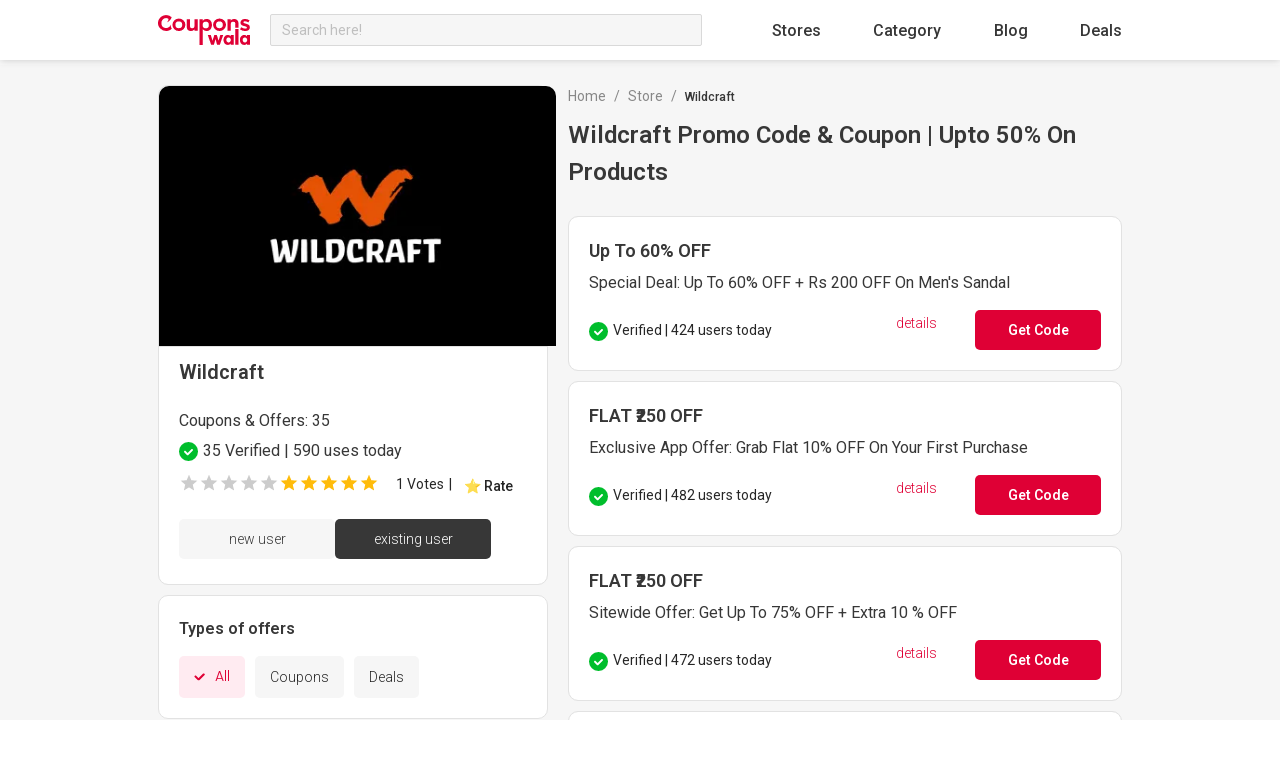

--- FILE ---
content_type: text/html; charset=utf-8
request_url: https://couponswala.com/store/wildcraft-offers
body_size: 20200
content:
<!DOCTYPE html><html lang="en"><head><meta charSet="utf-8" data-next-head=""/><meta name="viewport" content="width=device-width" data-next-head=""/><title data-next-head="">Wildcraft Promo Code &amp; Coupon | Upto 50% Off On Products</title><link rel="canonical" href="https://couponswala.com/store/wildcraft-offers" data-next-head=""/><meta name="description" content="Use the Wildcraft Coupons and get up to 50% off on a wide range of products during the Diwali offers. Hurry Up! Avail of this limited period offer now! Get this on CouponsWala only" data-next-head=""/><meta property="og:description" content="Use the Wildcraft Coupons and get up to 50% off on a wide range of products during the Diwali offers. Hurry Up! Avail of this limited period offer now! Get this on CouponsWala only" data-next-head=""/><meta property="og:title" content="Wildcraft Promo Code &amp; Coupon | Upto 50% Off On Products" data-next-head=""/><link rel="preload" as="image" imageSrcSet="/_next/image?url=https%3A%2F%2Fcpwalanew.blob.core.windows.net%2Fcpb%2Fcouponswala%2Fimages%2Ff05f5e34-6ab4-4e08-9374-2f99cc6070a6_%2526Wildcraft.png&amp;w=640&amp;q=75 640w, /_next/image?url=https%3A%2F%2Fcpwalanew.blob.core.windows.net%2Fcpb%2Fcouponswala%2Fimages%2Ff05f5e34-6ab4-4e08-9374-2f99cc6070a6_%2526Wildcraft.png&amp;w=750&amp;q=75 750w, /_next/image?url=https%3A%2F%2Fcpwalanew.blob.core.windows.net%2Fcpb%2Fcouponswala%2Fimages%2Ff05f5e34-6ab4-4e08-9374-2f99cc6070a6_%2526Wildcraft.png&amp;w=828&amp;q=75 828w, /_next/image?url=https%3A%2F%2Fcpwalanew.blob.core.windows.net%2Fcpb%2Fcouponswala%2Fimages%2Ff05f5e34-6ab4-4e08-9374-2f99cc6070a6_%2526Wildcraft.png&amp;w=1080&amp;q=75 1080w, /_next/image?url=https%3A%2F%2Fcpwalanew.blob.core.windows.net%2Fcpb%2Fcouponswala%2Fimages%2Ff05f5e34-6ab4-4e08-9374-2f99cc6070a6_%2526Wildcraft.png&amp;w=1200&amp;q=75 1200w, /_next/image?url=https%3A%2F%2Fcpwalanew.blob.core.windows.net%2Fcpb%2Fcouponswala%2Fimages%2Ff05f5e34-6ab4-4e08-9374-2f99cc6070a6_%2526Wildcraft.png&amp;w=1920&amp;q=75 1920w, /_next/image?url=https%3A%2F%2Fcpwalanew.blob.core.windows.net%2Fcpb%2Fcouponswala%2Fimages%2Ff05f5e34-6ab4-4e08-9374-2f99cc6070a6_%2526Wildcraft.png&amp;w=2048&amp;q=75 2048w, /_next/image?url=https%3A%2F%2Fcpwalanew.blob.core.windows.net%2Fcpb%2Fcouponswala%2Fimages%2Ff05f5e34-6ab4-4e08-9374-2f99cc6070a6_%2526Wildcraft.png&amp;w=3840&amp;q=75 3840w" imageSizes="100vw" data-next-head=""/><link rel="preload" href="/_next/static/media/CWlogo.7d16dbfa.svg" as="image" data-next-head=""/><link href="https://fonts.googleapis.com/css2?family=Roboto:ital,wght@0,100..900;1,100..900&amp;display=swap" rel="stylesheet"/><link href="https://fonts.googleapis.com/css2?family=Inter:ital,opsz,wght@0,14..32,100..900;1,14..32,100..900&amp;family=Poppins:ital,wght@0,100;0,200;0,300;0,400;0,500;0,600;0,700;0,800;0,900;1,100;1,200;1,300;1,400;1,500;1,600;1,700;1,800;1,900&amp;display=swap" rel="stylesheet"/><meta charSet="utf-8"/><meta name="viewport" content="width=device-width, initial-scale=1"/><link rel="shortcut icon" href="/static/img/newlogo.svg"/><link rel="preload" href="/_next/static/chunks/45042b2edb02f2ea.css" as="style"/><link rel="stylesheet" href="/_next/static/chunks/45042b2edb02f2ea.css" data-n-g=""/><link rel="preload" href="/_next/static/chunks/5b37bbaad82048ec.css" as="style"/><link rel="stylesheet" href="/_next/static/chunks/5b37bbaad82048ec.css" data-n-g=""/><noscript data-n-css=""></noscript><script defer="" src="/_next/static/chunks/d7420c2e75be90c4.js"></script><script defer="" src="/_next/static/chunks/3b83a75534c7a711.js"></script><script defer="" src="/_next/static/chunks/fca48ee0f2500f3f.js"></script><script defer="" src="/_next/static/chunks/c603956f55d824a6.js"></script><script src="/_next/static/chunks/91854901d2941034.js" defer=""></script><script src="/_next/static/chunks/ddcd053a0c81dd9a.js" defer=""></script><script src="/_next/static/chunks/3d43ed460e54e83a.js" defer=""></script><script src="/_next/static/chunks/6773852b7840345c.js" defer=""></script><script src="/_next/static/chunks/0277afacfa8cf232.js" defer=""></script><script src="/_next/static/chunks/145ae21ba0d4c7be.js" defer=""></script><script src="/_next/static/chunks/b93f2a2a8467e84c.js" defer=""></script><script src="/_next/static/chunks/e68449f3812eeebc.js" defer=""></script><script src="/_next/static/chunks/077e246dd2f762fd.js" defer=""></script><script src="/_next/static/chunks/14c715cd7accca7d.js" defer=""></script><script src="/_next/static/chunks/cf7c75daec783f25.js" defer=""></script><script src="/_next/static/chunks/4e8d5590a4c97209.js" defer=""></script><script src="/_next/static/chunks/08234fc4a69333f4.js" defer=""></script><script src="/_next/static/chunks/3ddfeef57d398a01.js" defer=""></script><script src="/_next/static/chunks/43f93d9dd468a637.js" defer=""></script><script src="/_next/static/chunks/e356dfb353a134ef.js" defer=""></script><script src="/_next/static/chunks/5ac53d9f2593615f.js" defer=""></script><script src="/_next/static/chunks/58cb5253dc5af09b.js" defer=""></script><script src="/_next/static/chunks/turbopack-9016a35e2f4768b4.js" defer=""></script><script src="/_next/static/chunks/4413954caeea627f.js" defer=""></script><script src="/_next/static/chunks/86b8dbf7e2899340.js" defer=""></script><script src="/_next/static/chunks/1bc22c8b14ef3927.js" defer=""></script><script src="/_next/static/chunks/2adeeeef70575f35.js" defer=""></script><script src="/_next/static/chunks/74d1fff6414d340e.js" defer=""></script><script src="/_next/static/chunks/turbopack-59445723e2b5ca21.js" defer=""></script><script src="/_next/static/EBUpxEovOXFAimZn2kwZA/_ssgManifest.js" defer=""></script><script src="/_next/static/EBUpxEovOXFAimZn2kwZA/_buildManifest.js" defer=""></script><style data-emotion-css=""></style><style data-styled="heKgEA kpcjut haChAg gEOaWe gMTOvQ drNUTV fFdJui aqRSH jtKisg dxaoOJ fJcAVu hbNZTQ hulVoE fVcVj hkwXQi ivdZFj EQiBe gssVfy jkmsnZ hIyaDF bonNuO dkIMYN imdENX cemSOX bZgrqK ZhxCt hxfTNY CwDVh fWUskd eFBdTj csWMXn krahpT endNEw jpVNeB keutg bWwUef kKfCZA dExZKM jjKkue lhBYeU gpidVZ fvwoiU kAlLTQ bMSbri dkFwlg jpJhua gAlFkB bbaPeu evmcwk GdlpB ffQLjq higIzX jaUnzu fWfmfq hUbbdu jSXokb cKuYYE hypqvw dvWIsQ gwBnwz jpHsgG dhquCi lmhzBc cfoOIa bcSRNN fNCfwm llQfYg hrkHjM hXfACs kQieCo eoscKf liTEQO ffVUn eQkYzg dskcLs gZANTE dGodzB fjImTj fNLvhv jyNoDP" data-styled-version="4.4.1">
/* sc-component-id: PageWrapper-sc-488b442c-0 */
.dxaoOJ{width:100%;margin:0 auto;background:#F6F6F6;}
/* sc-component-id: PageFrame-sc-8ac8f020-0 */
.heKgEA{width:100%;background:#F9F9F9;margin:0 auto;z-index:99999;}
/* sc-component-id: HeaderWrapper-sc-63b01c20-0 */
.kpcjut{width:100%;background:#fff;margin:0 auto;top:0;z-index:99;box-shadow:0px 0px 8px #00000033;position:fixed;}
/* sc-component-id: index-styled__Wrapper-sc-e274d9c5-0 */
.haChAg{height:60px;padding:18px 20px;display:-webkit-box;display:-webkit-flex;display:-ms-flexbox;display:flex;-webkit-align-items:center;-webkit-box-align:center;-ms-flex-align:center;align-items:center;-webkit-box-pack:justify;-webkit-justify-content:space-between;-ms-flex-pack:justify;justify-content:space-between;background:#FFFFFF 0% 0% no-repeat padding-box;} .haChAg .ant-select-auto-complete.ant-select .ant-input{background:#F6F6F6 0% 0% no-repeat padding-box;border-radius:22px;font:normal normal 300 16px/17px Poppins;-webkit-letter-spacing:0px;-moz-letter-spacing:0px;-ms-letter-spacing:0px;letter-spacing:0px;color:#606060;height:40px;background-image:url("./../../../static/img/tempImg/searchbuttonwhite.svg");background-position:right;background-repeat:no-repeat;text-indent:30px;background-origin:content-box;border:1px solid #e5e5e5!important;border-radius:5px;} .haChAg .ant-select-auto-complete.ant-select .ant-select-selection__placeholder{font:normal normal 300 16px/17px Poppins;-webkit-letter-spacing:0px;-moz-letter-spacing:0px;-ms-letter-spacing:0px;letter-spacing:0px;color:#606060;z-index:2;height:45px;padding:8px;margin-left:36px;} @media only screen and (min-width:480px){.haChAg{max-width:480px;padding:0 15px;margin:auto;}} @media only screen and (min-width:645px){.haChAg{max-width:100%;}} @media only screen and (min-width:768px){.haChAg{max-width:768px;}} @media only screen and (min-width:1024px){.haChAg{max-width:1024px;padding:0 30px;}} @media only screen and (min-width:1290px){.haChAg{max-width:1290px;}}
/* sc-component-id: index-styled__LogoContainer-sc-e274d9c5-1 */
.gEOaWe{margin-right:20px;width:92px;display:-webkit-box;display:-webkit-flex;display:-ms-flexbox;display:flex;} .gEOaWe >div{width:92px;cursor:pointer;} .gEOaWe > a >img{width:92px;height:30px;} .gEOaWe a{position:relative;} .gEOaWe .santa-hat{position:absolute;right:-15px;top:-8px;height:20px;width:25px;}
/* sc-component-id: index-styled__Temp-sc-e274d9c5-2 */
.jtKisg{width:100%;height:65px;}
/* sc-component-id: index-styled__SearchContainer-sc-e274d9c5-3 */
.gMTOvQ{margin-right:20px;-webkit-box-flex:1;-webkit-flex-grow:1;-ms-flex-positive:1;flex-grow:1;} .gMTOvQ input{height:40px;} .gMTOvQ .ant-select-selector{background-color:#f6f6f6 !important;cursor:pointer;} .gMTOvQ .ant-select-focused:not(.ant-select-disabled):not(.ant-select-customize-input) .ant-select-selector{border-color:#d9d9d9 !important;box-shadow:none !important;outline:none !important;} .gMTOvQ >img{width:27px;height:25px;}
/* sc-component-id: index-styled__HamBurg-sc-e274d9c5-4 */
.drNUTV > img{width:18px;height:14px;cursor:pointer;color:white;} @media (min-width:1024px){.drNUTV{display:none;}}
/* sc-component-id: index-styled__RelativeContainer-sc-e274d9c5-5 */
.fFdJui{display:-webkit-box !important;display:-webkit-flex !important;display:-ms-flexbox !important;display:flex !important;-webkit-align-items:center;-webkit-box-align:center;-ms-flex-align:center;align-items:center;-webkit-box-pack:justify;-webkit-justify-content:space-between;-ms-flex-pack:justify;justify-content:space-between;width:350px;height:65px;margin-left:50px;position:relative;} .fFdJui >a:hover{color:#EE0039 !important;} @media (max-width:1024px){.fFdJui{display:none !important;}} @media (min-width:1024px){} .fFdJui .new{position:absolute;right:0px;height:30px;top:5px;}
/* sc-component-id: index-styled__NavItem-sc-e274d9c5-6 */
.aqRSH >a{color:#373737;font-size:16px;font-weight:500;width:111px;height:23px;} .aqRSH a:hover{color:#EE0039 !important;}
/* sc-component-id: index-styled__Wrapper-sc-253908bb-0 */
.bcSRNN{width:100%;display:-webkit-box;display:-webkit-flex;display:-ms-flexbox;display:flex;-webkit-box-pack:center;-webkit-justify-content:center;-ms-flex-pack:center;justify-content:center;padding:40px 0px;background:#F6F6F6;position:relative;height:277px;margin:0;background:center;overflow:hidden;}
/* sc-component-id: index-styled__Left-sc-253908bb-1 */
.llQfYg{width:50%;display:-webkit-box;display:-webkit-flex;display:-ms-flexbox;display:flex;-webkit-box-pack:center;-webkit-justify-content:center;-ms-flex-pack:center;justify-content:center;} @media (max-width:1024px){.llQfYg{width:100%;-webkit-box-pack:start;-webkit-justify-content:flex-start;-ms-flex-pack:start;justify-content:flex-start;}}
/* sc-component-id: index-styled__InputForm-sc-253908bb-3 */
.hrkHjM{width:423px;height:187px;position:absolute;z-index:2;} .hrkHjM h2{color:#DF0035;-webkit-letter-spacing:-1.12px;-moz-letter-spacing:-1.12px;-ms-letter-spacing:-1.12px;letter-spacing:-1.12px;font-size:28px;font-weight:600;padding-bottom:5px;} .hrkHjM p{color:#FFFFFF;text-shadow:0px 1px 2px #0000004d;} @media (max-width:768px){.hrkHjM{width:340px;}.hrkHjM p{display:none;}} @media (max-width:645px){.hrkHjM{width:300px;}} @media (max-width:480px){.hrkHjM{width:93%;}.hrkHjM h2{width:210px;}}
/* sc-component-id: index-styled__ImageWrapper-sc-253908bb-4 */
.eoscKf{position:absolute;width:449px;height:261px;top:16px;right:20%;} .eoscKf .img1{display:block;} .eoscKf .img2{display:none!important;} @media (max-width:1366px){.eoscKf{right:15%;}} @media (max-width:1290px){.eoscKf{right:10%;}} @media (max-width:1024px){.eoscKf{right:8%;width:192px;height:260px;}.eoscKf .img1{display:none!important;}.eoscKf .img2{display:block!important;}} @media (max-width:768px){.eoscKf{right:3%;}} @media (max-width:360px){.eoscKf{right:-15%;}}
/* sc-component-id: index-styled__SubscribeBox-sc-253908bb-5 */
.hXfACs{margin-top:20px;} .hXfACs input{background:#FFFFFF 0% 0% no-repeat padding-box;border-radius:5px;outline:none;width:280px;height:40px;border:none;padding-left:15px;} .hXfACs input::-webkit-input-placeholder{color:#AAAAAA;} .hXfACs input::-moz-placeholder{color:#AAAAAA;} .hXfACs input:-ms-input-placeholder{color:#AAAAAA;} .hXfACs input::placeholder{color:#AAAAAA;} .hXfACs button{border-radius:5px;background:#DF0035 0% 0% no-repeat padding-box;width:133px;height:40px;color:#FFFFFF;font-size:16px;font-weight:600;text-align:center;border:none;margin-left:10px;cursor:pointer;} @media (max-width:768px){.hXfACs input{width:100%;}.hXfACs button{width:100%;margin-left:0px;margin-top:10px;}}
/* sc-component-id: index-styled__Container-sc-253908bb-6 */
.fNCfwm{width:100%;max-width:1290px;padding:0 30px;display:-webkit-box;display:-webkit-flex;display:-ms-flexbox;display:flex;-webkit-flex-direction:row;-ms-flex-direction:row;flex-direction:row;} @media (max-width:480px){.fNCfwm{padding:0 10px;}}
/* sc-component-id: Footer__Wrapper-sc-a130ac04-0 */
.liTEQO{background:#EEEEEE 0% 0% no-repeat padding-box;}
/* sc-component-id: Footer__Container-sc-a130ac04-1 */
.ffVUn{max-width:1230px;margin:auto;padding:25px 15px;display:-webkit-box;display:-webkit-flex;display:-ms-flexbox;display:flex;-webkit-box-pack:justify;-webkit-justify-content:space-between;-ms-flex-pack:justify;justify-content:space-between;} @media (max-width:970px){.ffVUn{-webkit-flex-direction:column;-ms-flex-direction:column;flex-direction:column;}}
/* sc-component-id: Footer__Left-sc-a130ac04-2 */
.eQkYzg{width:243px;} .eQkYzg >div{width:92px;}
/* sc-component-id: Footer__Desc-sc-a130ac04-3 */
.dskcLs{height:62px;font-size:14px;font-weight:300;margin:20px 0px!important;color:#373737;}
/* sc-component-id: Footer__ConnectHeading-sc-a130ac04-5 */
.gZANTE{font-size:14px;font-weight:600;color:#373737;}
/* sc-component-id: Footer__SocialMedia-sc-a130ac04-6 */
.dGodzB{margin-top:15px;width:100%!important;} .dGodzB a{margin-right:30px;}
/* sc-component-id: Footer__List-sc-a130ac04-7 */
.fNLvhv{display:-webkit-box;display:-webkit-flex;display:-ms-flexbox;display:flex;width:661px;-webkit-box-pack:justify;-webkit-justify-content:space-between;-ms-flex-pack:justify;justify-content:space-between;} @media (max-width:970px){.fNLvhv{width:100%;-webkit-box-pack:justify;-webkit-justify-content:space-between;-ms-flex-pack:justify;justify-content:space-between;}} @media (max-width:970px){.fNLvhv{width:100%;-webkit-box-pack:justify;-webkit-justify-content:space-between;-ms-flex-pack:justify;justify-content:space-between;}} @media (max-width:768px){.fNLvhv{-webkit-flex-wrap:wrap;-ms-flex-wrap:wrap;flex-wrap:wrap;}}
/* sc-component-id: Footer__ListItem-sc-a130ac04-8 */
@media (max-width:970px){.jyNoDP{margin-top:30px;}} @media (max-width:768px){.jyNoDP{width:50%;}} .jyNoDP p{margin-bottom:10px!important;color:#373737;font-size:14px;font-weight:600;} .jyNoDP ul{padding-inline-start:0px !important;} .jyNoDP li{margin-bottom:10px!important;list-style:none;} .jyNoDP li a{color:#373737;font-size:12px;}
/* sc-component-id: newStoreCoupon__Wrapper-sc-3001d27a-0 */
.fvwoiU{margin:10px 0px;display:-webkit-box;display:-webkit-flex;display:-ms-flexbox;display:flex;background:#FFFFFF 0% 0% no-repeat padding-box;border:1px solid #E2E2E2;border-radius:10px;-webkit-flex-wrap:wrap;-ms-flex-wrap:wrap;flex-wrap:wrap;position:relative;margin-top:10px;} .fvwoiU .exclusive-similar-coupon{position:absolute;z-index:1;top:-10px;left:-10px;}
/* sc-component-id: newStoreCoupon__Content-sc-3001d27a-3 */
.kAlLTQ{padding:20px;width:100%;} @media only screen and (max-width:480px){.kAlLTQ{width :100%;}} @media only screen and (max-width:768px){.kAlLTQ{padding:20px 15px;}}
/* sc-component-id: newStoreCoupon__ShortTitle-sc-3001d27a-4 */
.bMSbri{color:#373737;font-size:18px;font-weight:600;margin-bottom:5px!important;}
/* sc-component-id: newStoreCoupon__ShortDescription-sc-3001d27a-5 */
.dkFwlg{font-size:16px;color:#373737;margin-bottom:15px!important;}
/* sc-component-id: newStoreCoupon__ContentFooter-sc-3001d27a-6 */
.jpJhua{display:-webkit-box;display:-webkit-flex;display:-ms-flexbox;display:flex;-webkit-box-pack:justify;-webkit-justify-content:space-between;-ms-flex-pack:justify;justify-content:space-between;-webkit-align-items:center;-webkit-box-align:center;-ms-flex-align:center;align-items:center;} @media only screen and (max-width:1024px){.jpJhua{-webkit-flex-direction:column;-ms-flex-direction:column;flex-direction:column;}}
/* sc-component-id: newStoreCoupon__ContentFooterLeft-sc-3001d27a-7 */
.gAlFkB img{margin-right:5px;} @media only screen and (max-width:1024px){.gAlFkB{width:100%;}}
/* sc-component-id: newStoreCoupon__ContentFooterRight-sc-3001d27a-8 */
.bbaPeu{display:-webkit-box;display:-webkit-flex;display:-ms-flexbox;display:flex;} @media only screen and (max-width:1024px){.bbaPeu{width:100%;display:-webkit-box;display:-webkit-flex;display:-ms-flexbox;display:flex;-webkit-box-pack:end;-webkit-justify-content:flex-end;-ms-flex-pack:end;justify-content:flex-end;margin-top:15px;}}
/* sc-component-id: newStoreCoupon__GetCode-sc-3001d27a-9 */
.GdlpB{border:none;background:none;cursor:pointer;padding:0;width:126px;height:40px;background:#DF0035 0% 0% no-repeat padding-box;border-radius:5px;display:-webkit-box;display:-webkit-flex;display:-ms-flexbox;display:flex;-webkit-box-pack:center;-webkit-justify-content:center;-ms-flex-pack:center;justify-content:center;-webkit-align-items:center;-webkit-box-align:center;-ms-flex-align:center;align-items:center;} .GdlpB a{color:white;font-weight:600;}
/* sc-component-id: newStoreCoupon__ShowMore-sc-3001d27a-10 */
.evmcwk{display:-webkit-box;display:-webkit-flex;display:-ms-flexbox;display:flex;-webkit-box-pack:center;-webkit-justify-content:center;-ms-flex-pack:center;justify-content:center;margin-right:35px;-webkit-align-items:center;-webkit-box-align:center;-ms-flex-align:center;align-items:center;cursor:pointer;display:-webkit-box;display:-webkit-flex;display:-ms-flexbox;display:flex;-webkit-box-pack:center;-webkit-justify-content:center;-ms-flex-pack:center;justify-content:center;-webkit-align-items:center;-webkit-box-align:center;-ms-flex-align:center;align-items:center;} .evmcwk > p{font-size:14px;font-weight:300;color:#DF0035;margin-right:3px !important;}
/* sc-component-id: newStoreCoupon__Expired-sc-3001d27a-11 */
.higIzX{font-size:14px;color:#373737;margin-bottom:10px;margin-top:20px;}
/* sc-component-id: newStoreCoupon__DescriptionDetail-sc-3001d27a-12 */
.jaUnzu{display:-webkit-box;display:-webkit-flex;display:-ms-flexbox;display:flex;-webkit-flex-direction:column;-ms-flex-direction:column;flex-direction:column;font:normal normal 300 14px/22px Roboto;color:#606060;} .jaUnzu > ul{display:-webkit-box;display:-webkit-flex;display:-ms-flexbox;display:flex;-webkit-flex-direction:column;-ms-flex-direction:column;flex-direction:column;list-style-type:none;margin-left:0px;} .jaUnzu > ul > li{font-size:14px;font-weight:300;color:#373737;margin-bottom:4px!important;}
/* sc-component-id: newStoreCoupon__Collapse-sc-3001d27a-13 */
.ffQLjq{max-height:0px;-webkit-transition:all 0.2s ease-out;transition:all 0.2s ease-out;overflow:hidden;padding:0px;}
/* sc-component-id: newindex-styled__Wrapper-sc-eebfd144-0 */
.fJcAVu{display:-webkit-box;display:-webkit-flex;display:-ms-flexbox;display:flex;width:100%;margin:auto;-webkit-flex-direction:column;-ms-flex-direction:column;flex-direction:column;padding-bottom:10px;overflow:hidden;padding:20px 15px 0px 15px;}
/* sc-component-id: newindex-styled__Container-sc-eebfd144-1 */
.hbNZTQ{width:100%;display:-webkit-box;display:-webkit-flex;display:-ms-flexbox;display:flex;-webkit-flex-direction:column;-ms-flex-direction:column;flex-direction:column;margin-bottom:20px;} @media only screen and (min-width:480px){.hbNZTQ{max-width:480px;margin:auto;-webkit-flex-direction:column;-ms-flex-direction:column;flex-direction:column;}} @media only screen and (min-width:645px){.hbNZTQ{max-width:100%;-webkit-flex-direction:column;-ms-flex-direction:column;flex-direction:column;}} @media only screen and (min-width:768px){.hbNZTQ{-webkit-flex-direction:row;-ms-flex-direction:row;flex-direction:row;max-width:768px;padding:0 15px;}} @media only screen and (min-width:1024px){.hbNZTQ{max-width:1024px;padding:0 30px;-webkit-flex-direction:row;-ms-flex-direction:row;flex-direction:row;}} @media only screen and (min-width:1290px){.hbNZTQ{max-width:1290px;}}
/* sc-component-id: newFooter-styled__DetailsContainer-sc-14edcf88-0 */
.cKuYYE{width:100%;display:-webkit-box;display:-webkit-flex;display:-ms-flexbox;display:flex;margin-top:20px;-webkit-flex-direction:row;-ms-flex-direction:row;flex-direction:row;} @media only screen and (max-width:1024px){.cKuYYE{-webkit-flex-direction:column;-ms-flex-direction:column;flex-direction:column;}} @media only screen and (min-width:480px){.cKuYYE{max-width:480px;margin:auto;}} @media only screen and (min-width:645px){.cKuYYE{max-width:100%;}} @media only screen and (min-width:768px){.cKuYYE{max-width:768px;padding:0 15px;}} @media only screen and (min-width:1024px){.cKuYYE{max-width:1024px;padding:0 30px;}} @media only screen and (min-width:1290px){.cKuYYE{max-width:1290px;}} .cKuYYE .linktext{font-size:14px;font-weight:300;color:#0062D2;}
/* sc-component-id: newFooter-styled__About-sc-14edcf88-1 */
.dvWIsQ{width:400px;background:#FFFFFF 0% 0% no-repeat padding-box;border:1px solid #E2E2E2;border-radius:10px;padding:20px;} .dvWIsQ span{font-size:16px;font-weight:600;} .dvWIsQ span a{color:#373737!important;font-size:12px;} .dvWIsQ p{margin-top:10px!important;} @media (min-width:360px){.dvWIsQ{width:100%;margin-top:10px;}} @media (min-width:480px){.dvWIsQ{width:100%;margin-top:10px;}} @media (min-width:645px){.dvWIsQ{margin-top:10px;}} @media (min-width:768px){.dvWIsQ{width:300px;margin-top:10px;}} @media only screen and (min-width:1024px){.dvWIsQ{width:390px;}} @media (min-width:1290px){.dvWIsQ{width:400px;}}
/* sc-component-id: newFooter-styled__DetailsLeft-sc-14edcf88-2 */
.hypqvw{display:-webkit-box;display:-webkit-flex;display:-ms-flexbox;display:flex;-webkit-flex-direction:column;-ms-flex-direction:column;flex-direction:column;} @media only screen and (max-width:768px){.hypqvw{-webkit-flex-direction:column-reverse;-ms-flex-direction:column-reverse;flex-direction:column-reverse;}}
/* sc-component-id: newFooter-styled__DetailsRight-sc-14edcf88-3 */
.lmhzBc{background:white;padding:0px 20px;margin-left:20px;}
/* sc-component-id: newFooter-styled__Data-sc-14edcf88-4 */
.cfoOIa{min-height:70vh;display:-webkit-box;display:-webkit-flex;display:-ms-flexbox;display:flex;-webkit-flex-direction:column;-ms-flex-direction:column;flex-direction:column;border-radius:5px;margin-left:20px;} @media only screen and (max-width:1024px){.cfoOIa{margin-top:15px;margin-left:0px;}} .cfoOIa >h2{margin-top:10px !important;color:#373737;font-size:20px;font-weight:600;padding-left:10px;} .cfoOIa strong{font-size:14px;line-height:30px;font-weight:500;color:#373737;} .cfoOIa > p{font-size:14px;color:#606060;font:normal normal 300 14px/22px Roboto;} .cfoOIa li{font-size:14px;color:#606060;font:normal normal 300 14px/22px Roboto;} .cfoOIa ul li{font-size:14px;color:#606060;font:normal normal 300 14px/22px Roboto;} .cfoOIa table,.cfoOIa th,.cfoOIa td{border:1px solid #E2E2E2;background:white;} .cfoOIa table,.cfoOIa td{font:normal normal 300 14px/22px Roboto;color:#606060;} .cfoOIa tr:nth-child(1){border:1px solid #E2E2E2;border-radius:10px 10px 0px 0px;} .cfoOIa > table{margin:0;margin-top:10px;border:none;} .cfoOIa > table >thead >tr >th{font-size:14px;color:#606060;font-weight:500;} .cfoOIa > table >tbody{color:#606060;} .cfoOIa > table >tbody >tr{background:white;} @media (min-width:1024px){.cfoOIa > figure > table{width:100%;}}
/* sc-component-id: newFooter-styled__AboutContainer-sc-14edcf88-5 */
.gwBnwz{margin-top:10px;} .gwBnwz .abouttext{font:300 14px / 22px Roboto;color:rgb(96,96,96);height:auto;overflow:hidden;padding-right:20px;} .gwBnwz p{max-height:none;overflow:hidden;}
/* sc-component-id: newFooter-styled__AboutContent-sc-14edcf88-6 */
.jpHsgG{max-height:234px;overflow:hidden;}
/* sc-component-id: newFooter-styled__ShowBtn-sc-14edcf88-7 */
.dhquCi{margin-top:10px;color:rgb(0,61,141);cursor:pointer;}
/* sc-component-id: newheader-styled__Wrapper-sc-7f63c3bb-0 */
.hulVoE .rating-popup{display:-webkit-box;display:-webkit-flex;display:-ms-flexbox;display:flex;height:100%;-webkit-flex-direction:column;-ms-flex-direction:column;flex-direction:column;-webkit-align-items:center;-webkit-box-align:center;-ms-flex-align:center;align-items:center;-webkit-box-pack:center;-webkit-justify-content:center;-ms-flex-pack:center;justify-content:center;} .hulVoE .rating-popup a{position:absolute;right:10px;top:10px;width:20px;font-size:20px;color:#0000005e;} .hulVoE .rating-popup h3{margin-bottom:10px!important;}
/* sc-component-id: newheader-styled__Container-sc-7f63c3bb-1 */
.hkwXQi{border-radius:10px 10px 0px 0px;border-bottom:0px;width:400px;background:#FFFFFF 0% 0% no-repeat padding-box;border-radius:10px 10px 0px 0px;border:1px solid #E2E2E2;border-radius:10px;-webkit-flex-direction:column;-ms-flex-direction:column;flex-direction:column;} @media only screen and (max-width:360px){.hkwXQi{width:100%;}} @media (min-width:360px){.hkwXQi{width:100%;}} @media (min-width:480px){.hkwXQi{width:100%;}} @media (min-width:645px){.hkwXQi{width:100%;display:-webkit-box;display:-webkit-flex;display:-ms-flexbox;display:flex;-webkit-flex-direction:row;-ms-flex-direction:row;flex-direction:row;}} @media (min-width:768px){.hkwXQi{width:300px;-webkit-flex-direction:column;-ms-flex-direction:column;flex-direction:column;margin:0px;}} @media only screen and (min-width:1024px){.hkwXQi{width:390px;}} @media only screen and (min-width:1290px){.hkwXQi{width:398px;}}
/* sc-component-id: newheader-styled__ImageWrapper-sc-7f63c3bb-2 */
.ivdZFj{background:#FFFFFF;-webkit-align-items:center;-webkit-box-align:center;-ms-flex-align:center;align-items:center;-webkit-box-pack:center;-webkit-justify-content:center;-ms-flex-pack:center;justify-content:center;display:-webkit-box;display:-webkit-flex;display:-ms-flexbox;display:flex;width:25%;position:relative;padding:0px 3px 0px 0px;border-radius:10px 10px 0px 0px;height:120px;background:#000000;} .ivdZFj p{font-size:25px;} @media (max-width:360px){.ivdZFj{width:100%;height:120px;}} @media (min-width:360px){.ivdZFj{width:100%;height:140px;}.ivdZFj img{width:60px;}} @media (min-width:480px){.ivdZFj{width:100%;height:145px;}.ivdZFj img{width:70px;}} @media (min-width:645px){.ivdZFj{width:35%;height:194px;}.ivdZFj img{width:80px;}} @media (min-width:768px){.ivdZFj{width:298px;height:185px;}.ivdZFj img{width:90px;}} @media only screen and (min-width:1024px){.ivdZFj{width:397px!important;height:260px;}.ivdZFj img{width:130px;}} @media (min-width:1290px){.ivdZFj{width:498px;}.ivdZFj img{width:150px;}}
/* sc-component-id: newheader-styled__ImageContainer-sc-7f63c3bb-3 */
.EQiBe{display:block;width:50%;height:50%;position:relative;} .EQiBe img{cursor :pointer;}
/* sc-component-id: newheader-styled__StoreHeading-sc-7f63c3bb-4 */
.jkmsnZ{padding:10px 20px;}
/* sc-component-id: newheader-styled__StoreName-sc-7f63c3bb-5 */
.hIyaDF{font-size:18px;color:#373737;font-weight:600;} @media (max-width:360px){.hIyaDF{font-size:20px;}} @media (min-width:360px){.hIyaDF{font-size:20px;}} @media (min-width:480px){.hIyaDF{font-size:20px;}} @media (min-width:645px){.hIyaDF{font-size:20px;}} @media (min-width:768px){.hIyaDF{font-size:20px;}} @media only screen and (min-width:1024px){} @media (min-width:1290px){}
/* sc-component-id: newheader-styled__CountContainer-sc-7f63c3bb-6 */
.bonNuO{color:#373737;font-size:16px;margin-top:10px;}
/* sc-component-id: newheader-styled__Verified-sc-7f63c3bb-7 */
.dkIMYN{color:#373737;margin-top:5px;font-size:16px;} .dkIMYN img{margin-right:5px;}
/* sc-component-id: newheader-styled__UserButton-sc-7f63c3bb-8 */
.ZhxCt{cursor:pointer;color:#929292;background:none;border:none;padding:5px 15px;text-align:center;border-radius:5px;font-size:14px;font-weight:300;width:156px;height:40px;background:#F6F6F6;color:#373737;} @media (max-width:360px){.ZhxCt{width:50%;}} @media (min-width:360px){.ZhxCt{width:50%;}} @media (min-width:480px){.ZhxCt{width:210px;}} @media (min-width:645px){.ZhxCt{width:160px;}} @media (min-width:768px){.ZhxCt{width:125px;}} @media only screen and (min-width:1024px){.ZhxCt{width:156px;}} @media (min-width:1290px){}.hxfTNY{cursor:pointer;color:#929292;background:none;border:none;padding:5px 15px;text-align:center;border-radius:5px;font-size:14px;font-weight:300;width:156px;height:40px;background:#373737;color:#FFFFFF;} @media (max-width:360px){.hxfTNY{width:50%;}} @media (min-width:360px){.hxfTNY{width:50%;}} @media (min-width:480px){.hxfTNY{width:210px;}} @media (min-width:645px){.hxfTNY{width:160px;}} @media (min-width:768px){.hxfTNY{width:125px;}} @media only screen and (min-width:1024px){.hxfTNY{width:156px;}} @media (min-width:1290px){}
/* sc-component-id: newheader-styled__UserFilterWrapper-sc-7f63c3bb-9 */
.bZgrqK{display:-webkit-box;display:-webkit-flex;display:-ms-flexbox;display:flex;padding:20px;padding-bottom:30px;} @media (max-width:360px){.bZgrqK{padding-top:0px;}} @media (min-width:360px){.bZgrqK{padding-top:0px;}} @media (min-width:480px){.bZgrqK{padding-top:0px;}} @media (min-width:645px){.bZgrqK{padding:0px;margin-left:20px;}} @media (min-width:768px){.bZgrqK{margin-bottom:25px;}}
/* sc-component-id: newheader-styled__ContainerContent-sc-7f63c3bb-10 */
.gssVfy{width:100%;border-top:solid 1px #e2e2e2;} @media (min-width:360px){} @media (min-width:480px){} @media (min-width:645px){.gssVfy{width:64%;}} @media (min-width:768px){.gssVfy{width:100%;}} @media only screen and (min-width:1024px){.gssVfy{width:100%;}} @media (min-width:1290px){.gssVfy{width:100%;}}
/* sc-component-id: newheader-styled__BackgroundScreen-sc-7f63c3bb-12 */
.fVcVj{height:100%;position:fixed;width:100vw;background:#000000 0% 0% no-repeat padding-box;z-index:999;top:0;left:0;opacity:0.3;display:none;}
/* sc-component-id: newheader-styled__OtherStores-sc-7f63c3bb-13 */
.endNEw{width:400px;background:#FFFFFF 0% 0% no-repeat padding-box;border:1px solid #E2E2E2;border-radius:10px;padding:20px;margin-top:10px;} .endNEw > ul{margin-top:10px;} .endNEw > ul > a > li{display:block;cursor:pointer;padding:10px 0 0px 0;font-size:14px;font-family:"Roboto",sans-serif;font:normal normal 300 14px/22px Poppins;color:#003D8D;} .endNEw > span{font:normal normal medium Poppins;color:#373737;font-size:18px;font-weight:500;line-height:30px;} @media (min-width:360px){.endNEw{width:100%;}} @media (min-width:480px){.endNEw{width:100%;}} @media (min-width:645px){} @media (min-width:768px){.endNEw{width:300px;}} @media only screen and (min-width:1024px){.endNEw{width:390px;}} @media (min-width:1290px){.endNEw{width:400px;}} @media screen and (max-width:768px){.endNEw{display:none;}}
/* sc-component-id: newheader-styled__SimilarStoreHeading-sc-7f63c3bb-14 */
.jpVNeB{color:#373737!important;font-size:16px;font-weight:700;}
/* sc-component-id: newheader-styled__PopularStoreHeading-sc-7f63c3bb-15 */
.keutg{color:#373737!important;font-size:16px;font-weight:700;}
/* sc-component-id: newheader-styled__RatingContainer-sc-7f63c3bb-16 */
.imdENX{margin-top:10px;display:-webkit-box;display:-webkit-flex;display:-ms-flexbox;display:flex;-webkit-box-pack:justify;-webkit-justify-content:space-between;-ms-flex-pack:justify;justify-content:space-between;}
/* sc-component-id: newheader-styled__Stars-sc-7f63c3bb-17 */
.cemSOX{display:-webkit-box;display:-webkit-flex;display:-ms-flexbox;display:flex;} .cemSOX h4{padding-top:2px;padding-right:8px;cursor:pointer;width:70px;text-align:center;-webkit-transition-duration:0.2s;transition-duration:0.2s;} .cemSOX h4:hover{font-weight:800;font-size:15px;} .cemSOX span{margin:0px 5px;}
/* sc-component-id: filter-styled__FilterOptions-sc-b9fce78a-0 */
.CwDVh{width:400px;padding:20px;background:#FFFFFF;border:1px solid #E2E2E2;margin-top:10px;-webkit-flex-direction:column;-ms-flex-direction:column;flex-direction:column;margin-bottom:10px;border-radius:10px;border-bottom:1px solid #E2E2E2;} @media only screen and (max-width:360px){.CwDVh{display:none;}} @media (min-width:360px){.CwDVh{width:100%;display:none;}} @media (min-width:480px){.CwDVh{width:100%;display:none;}} @media (min-width:645px){.CwDVh{display:none;}} @media (min-width:768px){.CwDVh{width:300px;display:-webkit-box;display:-webkit-flex;display:-ms-flexbox;display:flex;}} @media only screen and (min-width:1024px){.CwDVh{width:390px;}} @media (min-width:1290px){.CwDVh{width:400px;}}
/* sc-component-id: filter-styled__MainFilter-sc-b9fce78a-1 */
.eFBdTj{display:-webkit-box;display:-webkit-flex;display:-ms-flexbox;display:flex;-webkit-flex-wrap:wrap;-ms-flex-wrap:wrap;flex-wrap:wrap;} .eFBdTj p{cursor:pointer;margin-bottom:15px!important;}
/* sc-component-id: filter-styled__FilterHeading-sc-b9fce78a-2 */
.fWUskd{color:#373737;font-size:16px;font-weight:600;margin-bottom:15px!important;text-align:start;}
/* sc-component-id: filter-styled__CustomTab-sc-b9fce78a-3 */
.csWMXn{font:normal normal medium Poppins;font-size:14px;font-weight:500;color:#DF0035;padding-bottom:3px;background:#FFEBF1;font-size:14px;padding:10px 15px;font-weight:300;border-radius:5px;margin-right:10px;} .csWMXn img{margin-right:10px;}.krahpT{background:#F6F6F6;font-size:14px;padding:10px 15px;font-weight:300;border-radius:5px;margin-right:10px;} .krahpT img{margin-right:10px;}
/* sc-component-id: newbody-styled__Wrapper-sc-9edd0452-0 */
.bWwUef{width:100%;} @media screen and (min-width:645px){.bWwUef{-webkit-column-gap:15px;column-gap:15px;}} @media screen and (min-width:768px){.bWwUef{padding-left:20px;}} @media screen and (min-width:1024px){.bWwUef{grid-template-columns:1fr 1fr;-webkit-column-gap:13px;column-gap:13px;}} @media screen and (min-width:1290px){.bWwUef{-webkit-column-gap:15px;column-gap:15px;}} @media screen and (max-width:768px){.bWwUef .store-breadcrumb{display:none;}} .bWwUef .similarlist{display:none;} @media screen and (max-width:768px){.bWwUef .similarlist{display:unset;}}
/* sc-component-id: newbody-styled__Title-sc-9edd0452-2 */
.kKfCZA{font-size:24px;font-weight:600;color:#373737;margin-top:10px!important;margin-bottom:15px!important;}
/* sc-component-id: newbody-styled__MainFilter-sc-9edd0452-5 */
.dExZKM{display:none;-webkit-flex-wrap:wrap;-ms-flex-wrap:wrap;flex-wrap:wrap;} .dExZKM p{cursor:pointer;margin-bottom:15px!important;} @media only screen and (max-width:768px){.dExZKM{display:-webkit-box;display:-webkit-flex;display:-ms-flexbox;display:flex;}}
/* sc-component-id: newbody-styled__CustomTab-sc-9edd0452-6 */
.jjKkue{font:normal normal medium Poppins;font-size:14px;font-weight:500;color:#DF0035;padding-bottom:3px;background:#FFEBF1;font-size:14px;padding:10px 15px;font-weight:300;border-radius:5px;margin-right:10px;border:1px solid #F623554D;} .jjKkue img{margin-right:10px;}.lhBYeU{background:#FFFFFF;font-size:14px;padding:10px 15px;font-weight:300;border-radius:5px;margin-right:10px;border:1px solid #E2E2E2;} .lhBYeU img{margin-right:10px;}
/* sc-component-id: newbody-styled__CouponsList-sc-9edd0452-10 */
.gpidVZ{overflow-y:auto;height:calc(100vh - 190px);} @media only screen and (max-width:480px){.gpidVZ{height:auto;}}
/* sc-component-id: newbody-styled__OtherStores-sc-9edd0452-11 */
.fWfmfq{width:400px;background:#FFFFFF 0% 0% no-repeat padding-box;border:1px solid #E2E2E2;border-radius:10px;padding:20px;margin-top:10px;display:none;} .fWfmfq > ul{margin-top:10px;} .fWfmfq > ul > a > li{display:block;cursor:pointer;padding:10px 0 0px 0;font-size:14px;font-family:"Roboto",sans-serif;font:normal normal 300 14px/22px Poppins;color:#003D8D;} .fWfmfq > span{font:normal normal medium Poppins;color:#373737;font-size:18px;font-weight:500;line-height:30px;} @media (min-width:360px){.fWfmfq{width:100%;}} @media (min-width:480px){.fWfmfq{width:100%;}} @media (min-width:645px){} @media (min-width:768px){.fWfmfq{width:300px;}} @media only screen and (min-width:1024px){.fWfmfq{width:390px;}} @media (min-width:1290px){.fWfmfq{width:400px;}} @media screen and (max-width:768px){.fWfmfq{display:-webkit-box;display:-webkit-flex;display:-ms-flexbox;display:flex;-webkit-flex-direction:column;-ms-flex-direction:column;flex-direction:column;}}
/* sc-component-id: newbody-styled__SimilarStoreHeading-sc-9edd0452-12 */
.hUbbdu{color:#373737!important;font-size:16px;font-weight:700;}
/* sc-component-id: newbody-styled__PopularStoreHeading-sc-9edd0452-13 */
.jSXokb{color:#373737!important;font-size:16px;font-weight:700;}</style></head><body><div id="__next"><div class="PageFrame-sc-8ac8f020-0 heKgEA"><div class="HeaderWrapper-sc-63b01c20-0 kpcjut"><div class="index-styled__Wrapper-sc-e274d9c5-0 haChAg"><div class="index-styled__LogoContainer-sc-e274d9c5-1 gEOaWe"><a href="/"><img alt="Logo" width="93" height="30" decoding="async" data-nimg="1" style="color:transparent" src="/_next/static/media/CWlogo.7d16dbfa.svg"/></a></div><div class="index-styled__SearchContainer-sc-e274d9c5-3 gMTOvQ"><div class="ant-select ant-select-auto-complete ant-select-single ant-select-show-search" style="width:100%"><div class="ant-select-selector"><span class="ant-select-selection-search"><input type="search" autoComplete="off" class="ant-select-selection-search-input" role="combobox" aria-haspopup="listbox" aria-owns="undefined_list" aria-autocomplete="list" aria-controls="undefined_list" aria-activedescendant="undefined_list_0" value=""/></span><span class="ant-select-selection-placeholder">Search here!</span></div></div></div><div class="index-styled__HamBurg-sc-e274d9c5-4 drNUTV"><img src="../../../static/img/hammenu.svg" alt="Menu"/></div><div class="index-styled__RelativeContainer-sc-e274d9c5-5 fFdJui"><div class="index-styled__NavItem-sc-e274d9c5-6 aqRSH"><a href="/store">Stores</a></div><div class="index-styled__NavItem-sc-e274d9c5-6 aqRSH"><a href="/category">Category</a></div><div class="index-styled__NavItem-sc-e274d9c5-6 aqRSH"><a href="https://couponswala.com/blog/">Blog</a></div><div class="index-styled__NavItem-sc-e274d9c5-6 aqRSH"><a href="https://couponswala.com/deals/">Deals</a></div></div></div></div><div class="index-styled__Temp-sc-e274d9c5-2 jtKisg"></div></div><div><div class="PageFrame-sc-8ac8f020-0 heKgEA"><div class="PageWrapper-sc-488b442c-0 dxaoOJ"><div class="newindex-styled__Wrapper-sc-eebfd144-0 fJcAVu"><div class="newindex-styled__Container-sc-eebfd144-1 hbNZTQ"><div class="newheader-styled__Wrapper-sc-7f63c3bb-0 hulVoE"><div class="newheader-styled__BackgroundScreen-sc-7f63c3bb-12 fVcVj"></div><div class="newheader-styled__Container-sc-7f63c3bb-1 hkwXQi"><div color="#000000" class="newheader-styled__ImageWrapper-sc-7f63c3bb-2 ivdZFj"><div class="newheader-styled__ImageContainer-sc-7f63c3bb-3 EQiBe"><a href="https://linksredirect.com/?cid=83195&amp;source=linkkit&amp;url=https%3A%2F%2Fwildcraft.com%2F"><img alt="wildcraft" decoding="async" data-nimg="fill" style="position:absolute;height:100%;width:100%;left:0;top:0;right:0;bottom:0;object-fit:scale-down;color:transparent" sizes="100vw" srcSet="/_next/image?url=https%3A%2F%2Fcpwalanew.blob.core.windows.net%2Fcpb%2Fcouponswala%2Fimages%2Ff05f5e34-6ab4-4e08-9374-2f99cc6070a6_%2526Wildcraft.png&amp;w=640&amp;q=75 640w, /_next/image?url=https%3A%2F%2Fcpwalanew.blob.core.windows.net%2Fcpb%2Fcouponswala%2Fimages%2Ff05f5e34-6ab4-4e08-9374-2f99cc6070a6_%2526Wildcraft.png&amp;w=750&amp;q=75 750w, /_next/image?url=https%3A%2F%2Fcpwalanew.blob.core.windows.net%2Fcpb%2Fcouponswala%2Fimages%2Ff05f5e34-6ab4-4e08-9374-2f99cc6070a6_%2526Wildcraft.png&amp;w=828&amp;q=75 828w, /_next/image?url=https%3A%2F%2Fcpwalanew.blob.core.windows.net%2Fcpb%2Fcouponswala%2Fimages%2Ff05f5e34-6ab4-4e08-9374-2f99cc6070a6_%2526Wildcraft.png&amp;w=1080&amp;q=75 1080w, /_next/image?url=https%3A%2F%2Fcpwalanew.blob.core.windows.net%2Fcpb%2Fcouponswala%2Fimages%2Ff05f5e34-6ab4-4e08-9374-2f99cc6070a6_%2526Wildcraft.png&amp;w=1200&amp;q=75 1200w, /_next/image?url=https%3A%2F%2Fcpwalanew.blob.core.windows.net%2Fcpb%2Fcouponswala%2Fimages%2Ff05f5e34-6ab4-4e08-9374-2f99cc6070a6_%2526Wildcraft.png&amp;w=1920&amp;q=75 1920w, /_next/image?url=https%3A%2F%2Fcpwalanew.blob.core.windows.net%2Fcpb%2Fcouponswala%2Fimages%2Ff05f5e34-6ab4-4e08-9374-2f99cc6070a6_%2526Wildcraft.png&amp;w=2048&amp;q=75 2048w, /_next/image?url=https%3A%2F%2Fcpwalanew.blob.core.windows.net%2Fcpb%2Fcouponswala%2Fimages%2Ff05f5e34-6ab4-4e08-9374-2f99cc6070a6_%2526Wildcraft.png&amp;w=3840&amp;q=75 3840w" src="/_next/image?url=https%3A%2F%2Fcpwalanew.blob.core.windows.net%2Fcpb%2Fcouponswala%2Fimages%2Ff05f5e34-6ab4-4e08-9374-2f99cc6070a6_%2526Wildcraft.png&amp;w=3840&amp;q=75"/></a></div></div><div class="newheader-styled__ContainerContent-sc-7f63c3bb-10 gssVfy"><div class="newheader-styled__StoreHeading-sc-7f63c3bb-4 jkmsnZ"><p class="newheader-styled__StoreName-sc-7f63c3bb-5 hIyaDF">Wildcraft</p><div class="newheader-styled__CountContainer-sc-7f63c3bb-6 bonNuO"> Coupons &amp; Offers: 35 </div><div class="newheader-styled__Verified-sc-7f63c3bb-7 dkIMYN"><img src="../../static/img/tempImg/greenverifiedmark.svg" alt="greenverifiedmark"/>35 Verified | 590 uses today</div><div class="newheader-styled__RatingContainer-sc-7f63c3bb-16 imdENX"><span class="style-module_starRatingWrap__q-lJC" style="direction:ltr"><span class="style-module_simpleStarRating__nWUxf react-simple-star-rating" aria-hidden="true"><span class="style-module_emptyIcons__Bg-FZ empty-icons" style="color:#cccccc"><svg class="star-svg" stroke="currentColor" fill="currentColor" stroke-width="0" viewBox="0 0 24 24" width="20" height="20" xmlns="http://www.w3.org/2000/svg"><path d="M12 17.27L18.18 21l-1.64-7.03L22 9.24l-7.19-.61L12 2 9.19 8.63 2 9.24l5.46 4.73L5.82 21z"></path></svg><svg class="star-svg" stroke="currentColor" fill="currentColor" stroke-width="0" viewBox="0 0 24 24" width="20" height="20" xmlns="http://www.w3.org/2000/svg"><path d="M12 17.27L18.18 21l-1.64-7.03L22 9.24l-7.19-.61L12 2 9.19 8.63 2 9.24l5.46 4.73L5.82 21z"></path></svg><svg class="star-svg" stroke="currentColor" fill="currentColor" stroke-width="0" viewBox="0 0 24 24" width="20" height="20" xmlns="http://www.w3.org/2000/svg"><path d="M12 17.27L18.18 21l-1.64-7.03L22 9.24l-7.19-.61L12 2 9.19 8.63 2 9.24l5.46 4.73L5.82 21z"></path></svg><svg class="star-svg" stroke="currentColor" fill="currentColor" stroke-width="0" viewBox="0 0 24 24" width="20" height="20" xmlns="http://www.w3.org/2000/svg"><path d="M12 17.27L18.18 21l-1.64-7.03L22 9.24l-7.19-.61L12 2 9.19 8.63 2 9.24l5.46 4.73L5.82 21z"></path></svg><svg class="star-svg" stroke="currentColor" fill="currentColor" stroke-width="0" viewBox="0 0 24 24" width="20" height="20" xmlns="http://www.w3.org/2000/svg"><path d="M12 17.27L18.18 21l-1.64-7.03L22 9.24l-7.19-.61L12 2 9.19 8.63 2 9.24l5.46 4.73L5.82 21z"></path></svg></span><span class="style-module_fillIcons__6---A filled-icons" style="left:0;color:#ffbc0b;width:5%" title="0.25 out of 5"><svg class="star-svg" stroke="currentColor" fill="currentColor" stroke-width="0" viewBox="0 0 24 24" width="20" height="20" xmlns="http://www.w3.org/2000/svg"><path d="M12 17.27L18.18 21l-1.64-7.03L22 9.24l-7.19-.61L12 2 9.19 8.63 2 9.24l5.46 4.73L5.82 21z"></path></svg><svg class="star-svg" stroke="currentColor" fill="currentColor" stroke-width="0" viewBox="0 0 24 24" width="20" height="20" xmlns="http://www.w3.org/2000/svg"><path d="M12 17.27L18.18 21l-1.64-7.03L22 9.24l-7.19-.61L12 2 9.19 8.63 2 9.24l5.46 4.73L5.82 21z"></path></svg><svg class="star-svg" stroke="currentColor" fill="currentColor" stroke-width="0" viewBox="0 0 24 24" width="20" height="20" xmlns="http://www.w3.org/2000/svg"><path d="M12 17.27L18.18 21l-1.64-7.03L22 9.24l-7.19-.61L12 2 9.19 8.63 2 9.24l5.46 4.73L5.82 21z"></path></svg><svg class="star-svg" stroke="currentColor" fill="currentColor" stroke-width="0" viewBox="0 0 24 24" width="20" height="20" xmlns="http://www.w3.org/2000/svg"><path d="M12 17.27L18.18 21l-1.64-7.03L22 9.24l-7.19-.61L12 2 9.19 8.63 2 9.24l5.46 4.73L5.82 21z"></path></svg><svg class="star-svg" stroke="currentColor" fill="currentColor" stroke-width="0" viewBox="0 0 24 24" width="20" height="20" xmlns="http://www.w3.org/2000/svg"><path d="M12 17.27L18.18 21l-1.64-7.03L22 9.24l-7.19-.61L12 2 9.19 8.63 2 9.24l5.46 4.73L5.82 21z"></path></svg></span></span></span><div class="newheader-styled__Stars-sc-7f63c3bb-17 cemSOX"><p>1<!-- --> Votes</p><span> | </span><h4>⭐ Rate</h4></div></div></div><div class="newheader-styled__UserFilterWrapper-sc-7f63c3bb-9 bZgrqK"><button class="newheader-styled__UserButton-sc-7f63c3bb-8 ZhxCt">new user</button><button selected="" class="newheader-styled__UserButton-sc-7f63c3bb-8 hxfTNY">existing user</button></div></div></div><div class="filter-styled__FilterOptions-sc-b9fce78a-0 CwDVh"><p class="filter-styled__FilterHeading-sc-b9fce78a-2 fWUskd">Types of offers</p><div class="filter-styled__MainFilter-sc-b9fce78a-1 eFBdTj"><p style="cursor:pointer"><div class="filter-styled__CustomTab-sc-b9fce78a-3 csWMXn"><img src="../../../../static/img/tempImg/pinktick.svg" alt="pinktick"/>All</div></p><p style="cursor:pointer"><div class="filter-styled__CustomTab-sc-b9fce78a-3 krahpT">Coupons</div></p><p style="cursor:pointer"><div class="filter-styled__CustomTab-sc-b9fce78a-3 krahpT">Deals</div></p></div></div><div class="newheader-styled__OtherStores-sc-7f63c3bb-13 endNEw"><div class="newheader-styled__SimilarStoreHeading-sc-7f63c3bb-14 jpVNeB">Try Similar Stores</div><ul class="similarlist2"><a href="/store/abhibus-offers"><li class="linktext">Abhibus Offers</li></a><a href="/store/goibibo-offers"><li class="linktext">Goibibo Offers</li></a><a href="/store/freecharge-offers"><li class="linktext">Freecharge Offers</li></a><a href="/store/redbus-offers"><li class="linktext">Red Bus Offers</li></a><a href="/store/zomato-offers"><li class="linktext">Zomato Offers</li></a></ul></div><div class="newheader-styled__OtherStores-sc-7f63c3bb-13 endNEw"><div class="newheader-styled__PopularStoreHeading-sc-7f63c3bb-15 keutg">Popular Categories</div><ul class="similarlist2"><a href="/category/travel-offers"><li class="linktext">Travel</li></a><a href="/category/hotel-offers"><li class="linktext">Hotel</li></a><a href="/category/recharge-offers"><li class="linktext">Recharge</li></a><a href="/category/food-offers"><li class="linktext">Food</li></a><a href="/category/software-offers"><li class="linktext">Software</li></a></ul></div></div><div class="newbody-styled__Wrapper-sc-9edd0452-0 bWwUef"><nav class="ant-breadcrumb store-breadcrumb"><ol><li><span class="ant-breadcrumb-link"><a href="/">Home</a></span><span class="ant-breadcrumb-separator">/</span></li><li><span class="ant-breadcrumb-link"><a href="/store">Store</a></span><span class="ant-breadcrumb-separator">/</span></li><li><span class="ant-breadcrumb-link" style="font-weight:500;color:#373737;font-size:12px">Wildcraft</span><span class="ant-breadcrumb-separator">/</span></li></ol></nav><h1 class="newbody-styled__Title-sc-9edd0452-2 kKfCZA">Wildcraft Promo Code &amp; Coupon | Upto 50% On Products</h1><div class="newbody-styled__MainFilter-sc-9edd0452-5 dExZKM"><p style="cursor:pointer"><div class="newbody-styled__CustomTab-sc-9edd0452-6 jjKkue"><img src="../../../../static/img/tempImg/pinktick.svg" alt="pinktick"/>All</div></p><p style="cursor:pointer"><div class="newbody-styled__CustomTab-sc-9edd0452-6 lhBYeU">Coupons</div></p><p style="cursor:pointer"><div class="newbody-styled__CustomTab-sc-9edd0452-6 lhBYeU">Deals</div></p></div><div class="newbody-styled__CouponsList-sc-9edd0452-10 gpidVZ couponslist"><div class="newStoreCoupon__Wrapper-sc-3001d27a-0 fvwoiU"><div class="newStoreCoupon__Content-sc-3001d27a-3 kAlLTQ"><p class="newStoreCoupon__ShortTitle-sc-3001d27a-4 bMSbri">Up To 60% OFF</p><p class="newStoreCoupon__ShortDescription-sc-3001d27a-5 dkFwlg">Special Deal: Up To 60% OFF + Rs 200 OFF On Men&#x27;s Sandal</p><div class="newStoreCoupon__ContentFooter-sc-3001d27a-6 jpJhua"><div class="newStoreCoupon__ContentFooterLeft-sc-3001d27a-7 gAlFkB"><img src="../../static/img/tempImg/greenverifiedmark.svg" alt="greenverifiedmark"/>Verified | 424 users today<!-- --> </div><div class="newStoreCoupon__ContentFooterRight-sc-3001d27a-8 bbaPeu"><div class="newStoreCoupon__ShowMore-sc-3001d27a-10 evmcwk"><p>details</p></div><button id="7de83077-55a8-11f0-b7b9-7c1e520f50cc" class="newStoreCoupon__GetCode-sc-3001d27a-9 GdlpB"><a href="/allcoupons/coupon-7de83077-55a8-11f0-b7b9-7c1e520f50cc">Get Code</a> </button></div></div></div><div class="newStoreCoupon__Collapse-sc-3001d27a-13 ffQLjq"><div class="newStoreCoupon__Expired-sc-3001d27a-11 higIzX"><p>Expires: <!-- -->2025-12-31</p> </div><div class="newStoreCoupon__DescriptionDetail-sc-3001d27a-12 jaUnzu"><p>1. ​​​​​​​Shop now &amp; avail up to 60% OFF on your purchases,
2. ​​​​​​​Additionally, get an extra Rs 200 OFF,
3. The prices start at Rs 799 &amp; above,
4. Also, avail free shipping on your order,</p> </div></div></div><div class="newStoreCoupon__Wrapper-sc-3001d27a-0 fvwoiU"><div class="newStoreCoupon__Content-sc-3001d27a-3 kAlLTQ"><p class="newStoreCoupon__ShortTitle-sc-3001d27a-4 bMSbri">FLAT ₹250 OFF</p><p class="newStoreCoupon__ShortDescription-sc-3001d27a-5 dkFwlg">Exclusive App Offer: Grab Flat 10% OFF On Your First Purchase</p><div class="newStoreCoupon__ContentFooter-sc-3001d27a-6 jpJhua"><div class="newStoreCoupon__ContentFooterLeft-sc-3001d27a-7 gAlFkB"><img src="../../static/img/tempImg/greenverifiedmark.svg" alt="greenverifiedmark"/>Verified | 482 users today<!-- --> </div><div class="newStoreCoupon__ContentFooterRight-sc-3001d27a-8 bbaPeu"><div class="newStoreCoupon__ShowMore-sc-3001d27a-10 evmcwk"><p>details</p></div><button id="7df75360-55a8-11f0-b7b9-7c1e520f50cc" class="newStoreCoupon__GetCode-sc-3001d27a-9 GdlpB"><a href="/allcoupons/coupon-7df75360-55a8-11f0-b7b9-7c1e520f50cc">Get Code</a> </button></div></div></div><div class="newStoreCoupon__Collapse-sc-3001d27a-13 ffQLjq"><div class="newStoreCoupon__Expired-sc-3001d27a-11 higIzX"><p>Expires: <!-- -->2025-12-31</p> </div><div class="newStoreCoupon__DescriptionDetail-sc-3001d27a-12 jaUnzu"><p>1. ​​​​​​​Get 10% OFF on your first order,
2. Enter the given code to save on your first purchase,
3. The discount applicable only for app users,</p> </div></div></div><div class="newStoreCoupon__Wrapper-sc-3001d27a-0 fvwoiU"><div class="newStoreCoupon__Content-sc-3001d27a-3 kAlLTQ"><p class="newStoreCoupon__ShortTitle-sc-3001d27a-4 bMSbri">FLAT ₹250 OFF</p><p class="newStoreCoupon__ShortDescription-sc-3001d27a-5 dkFwlg">Sitewide Offer: Get Up To 75% OFF + Extra 10 % OFF</p><div class="newStoreCoupon__ContentFooter-sc-3001d27a-6 jpJhua"><div class="newStoreCoupon__ContentFooterLeft-sc-3001d27a-7 gAlFkB"><img src="../../static/img/tempImg/greenverifiedmark.svg" alt="greenverifiedmark"/>Verified | 472 users today<!-- --> </div><div class="newStoreCoupon__ContentFooterRight-sc-3001d27a-8 bbaPeu"><div class="newStoreCoupon__ShowMore-sc-3001d27a-10 evmcwk"><p>details</p></div><button id="7df75365-55a8-11f0-b7b9-7c1e520f50cc" class="newStoreCoupon__GetCode-sc-3001d27a-9 GdlpB"><a href="/allcoupons/coupon-7df75365-55a8-11f0-b7b9-7c1e520f50cc">Get Code</a> </button></div></div></div><div class="newStoreCoupon__Collapse-sc-3001d27a-13 ffQLjq"><div class="newStoreCoupon__Expired-sc-3001d27a-11 higIzX"><p>Expires: <!-- -->2025-12-31</p> </div><div class="newStoreCoupon__DescriptionDetail-sc-3001d27a-12 jaUnzu"><p>1. Save up to 75% OFF on all orders,
2. Additionally, get an extra 10% OFF by using the exclusive code,
3. Categories: backpacks, rucksacks, everyday bags, &amp; more,
4. Minimum order value required is Rs 1000,
5. Coupon code is accessible to all users,</p> </div></div></div><div class="newStoreCoupon__Wrapper-sc-3001d27a-0 fvwoiU"><div class="newStoreCoupon__Content-sc-3001d27a-3 kAlLTQ"><p class="newStoreCoupon__ShortTitle-sc-3001d27a-4 bMSbri">FLAT ₹400 OFF</p><p class="newStoreCoupon__ShortDescription-sc-3001d27a-5 dkFwlg">Save Flat Rs 400 OFF On Orders Above Rs 4599</p><div class="newStoreCoupon__ContentFooter-sc-3001d27a-6 jpJhua"><div class="newStoreCoupon__ContentFooterLeft-sc-3001d27a-7 gAlFkB"><img src="../../static/img/tempImg/greenverifiedmark.svg" alt="greenverifiedmark"/>Verified | 416 users today<!-- --> </div><div class="newStoreCoupon__ContentFooterRight-sc-3001d27a-8 bbaPeu"><div class="newStoreCoupon__ShowMore-sc-3001d27a-10 evmcwk"><p>details</p></div><button id="7e317f70-55a8-11f0-b7b9-7c1e520f50cc" class="newStoreCoupon__GetCode-sc-3001d27a-9 GdlpB"><a href="/allcoupons/coupon-7e317f70-55a8-11f0-b7b9-7c1e520f50cc">Get Code</a> </button></div></div></div><div class="newStoreCoupon__Collapse-sc-3001d27a-13 ffQLjq"><div class="newStoreCoupon__Expired-sc-3001d27a-11 higIzX"><p>Expires: <!-- -->2025-12-31</p> </div><div class="newStoreCoupon__DescriptionDetail-sc-3001d27a-12 jaUnzu"><p>1. Shop now &amp; enjoy Rs 400 OFF on your purchases,
2. The minimum cart amount is Rs 4599,
3. Categories: backpacks, footwear, accessories, and more,
4. Use the code to avail the dsicount,</p> </div></div></div><div class="newStoreCoupon__Wrapper-sc-3001d27a-0 fvwoiU"><div class="newStoreCoupon__Content-sc-3001d27a-3 kAlLTQ"><p class="newStoreCoupon__ShortTitle-sc-3001d27a-4 bMSbri">Up To 30% OFF</p><p class="newStoreCoupon__ShortDescription-sc-3001d27a-5 dkFwlg">Avail Up To 30% OFF On Trekking Shoes</p><div class="newStoreCoupon__ContentFooter-sc-3001d27a-6 jpJhua"><div class="newStoreCoupon__ContentFooterLeft-sc-3001d27a-7 gAlFkB"><img src="../../static/img/tempImg/greenverifiedmark.svg" alt="greenverifiedmark"/>Verified | 391 users today<!-- --> </div><div class="newStoreCoupon__ContentFooterRight-sc-3001d27a-8 bbaPeu"><div class="newStoreCoupon__ShowMore-sc-3001d27a-10 evmcwk"><p>details</p></div><button id="b974710a-55a1-11f0-b7b9-7c1e520f50cc" class="newStoreCoupon__GetCode-sc-3001d27a-9 GdlpB"><a href="/allcoupons/deal-b974710a-55a1-11f0-b7b9-7c1e520f50cc">Get Deal</a> </button></div></div></div><div class="newStoreCoupon__Collapse-sc-3001d27a-13 ffQLjq"><div class="newStoreCoupon__Expired-sc-3001d27a-11 higIzX"><p>Expires: <!-- -->2025-12-31</p> </div><div class="newStoreCoupon__DescriptionDetail-sc-3001d27a-12 jaUnzu"><p>1. Grab up to 30% off on trekking shoes,
2. The price starts at Rs 1000,
3. Valid for all users,</p> </div></div></div><div class="newStoreCoupon__Wrapper-sc-3001d27a-0 fvwoiU"><div class="newStoreCoupon__Content-sc-3001d27a-3 kAlLTQ"><p class="newStoreCoupon__ShortTitle-sc-3001d27a-4 bMSbri">FLAT 50% OFF</p><p class="newStoreCoupon__ShortDescription-sc-3001d27a-5 dkFwlg">Best Sellers Collections - Flat 50% OFF On Your Orders</p><div class="newStoreCoupon__ContentFooter-sc-3001d27a-6 jpJhua"><div class="newStoreCoupon__ContentFooterLeft-sc-3001d27a-7 gAlFkB"><img src="../../static/img/tempImg/greenverifiedmark.svg" alt="greenverifiedmark"/>Verified | 459 users today<!-- --> </div><div class="newStoreCoupon__ContentFooterRight-sc-3001d27a-8 bbaPeu"><div class="newStoreCoupon__ShowMore-sc-3001d27a-10 evmcwk"><p>details</p></div><button id="b97470f4-55a1-11f0-b7b9-7c1e520f50cc" class="newStoreCoupon__GetCode-sc-3001d27a-9 GdlpB"><a href="/allcoupons/deal-b97470f4-55a1-11f0-b7b9-7c1e520f50cc">Get Deal</a> </button></div></div></div><div class="newStoreCoupon__Collapse-sc-3001d27a-13 ffQLjq"><div class="newStoreCoupon__Expired-sc-3001d27a-11 higIzX"><p>Expires: <!-- -->2025-12-31</p> </div><div class="newStoreCoupon__DescriptionDetail-sc-3001d27a-12 jaUnzu"><p>1. ​​​​​Explore from best sellers&#x27; collection to get instant discounts,
2. Get 50% Flat discount on purchases of best sellers collections,
3. Valid for both new &amp; existing users,</p> </div></div></div><div class="newStoreCoupon__Wrapper-sc-3001d27a-0 fvwoiU"><div class="newStoreCoupon__Content-sc-3001d27a-3 kAlLTQ"><p class="newStoreCoupon__ShortTitle-sc-3001d27a-4 bMSbri">FLAT ₹250 OFF</p><p class="newStoreCoupon__ShortDescription-sc-3001d27a-5 dkFwlg">Cash On Delivery Available On All Orders</p><div class="newStoreCoupon__ContentFooter-sc-3001d27a-6 jpJhua"><div class="newStoreCoupon__ContentFooterLeft-sc-3001d27a-7 gAlFkB"><img src="../../static/img/tempImg/greenverifiedmark.svg" alt="greenverifiedmark"/>Verified | 353 users today<!-- --> </div><div class="newStoreCoupon__ContentFooterRight-sc-3001d27a-8 bbaPeu"><div class="newStoreCoupon__ShowMore-sc-3001d27a-10 evmcwk"><p>details</p></div><button id="b97470fd-55a1-11f0-b7b9-7c1e520f50cc" class="newStoreCoupon__GetCode-sc-3001d27a-9 GdlpB"><a href="/allcoupons/deal-b97470fd-55a1-11f0-b7b9-7c1e520f50cc">Get Deal</a> </button></div></div></div><div class="newStoreCoupon__Collapse-sc-3001d27a-13 ffQLjq"><div class="newStoreCoupon__Expired-sc-3001d27a-11 higIzX"><p>Expires: <!-- -->2025-12-31</p> </div><div class="newStoreCoupon__DescriptionDetail-sc-3001d27a-12 jaUnzu"><p>1. ​​​​Explore branded clothing wear &amp; footwear, Bags &amp; Gear and more,
2. Also, avail Cash on delivery on your orders,
3. Minimum cart value required Rs 2999 &amp; above,</p> </div></div></div><div class="newStoreCoupon__Wrapper-sc-3001d27a-0 fvwoiU"><div class="newStoreCoupon__Content-sc-3001d27a-3 kAlLTQ"><p class="newStoreCoupon__ShortTitle-sc-3001d27a-4 bMSbri">Up To 20% OFF</p><p class="newStoreCoupon__ShortDescription-sc-3001d27a-5 dkFwlg">Enjoy Up To 20% OFF On Six Pack Backpacks</p><div class="newStoreCoupon__ContentFooter-sc-3001d27a-6 jpJhua"><div class="newStoreCoupon__ContentFooterLeft-sc-3001d27a-7 gAlFkB"><img src="../../static/img/tempImg/greenverifiedmark.svg" alt="greenverifiedmark"/>Verified | 354 users today<!-- --> </div><div class="newStoreCoupon__ContentFooterRight-sc-3001d27a-8 bbaPeu"><div class="newStoreCoupon__ShowMore-sc-3001d27a-10 evmcwk"><p>details</p></div><button id="b9747101-55a1-11f0-b7b9-7c1e520f50cc" class="newStoreCoupon__GetCode-sc-3001d27a-9 GdlpB"><a href="/allcoupons/deal-b9747101-55a1-11f0-b7b9-7c1e520f50cc">Get Deal</a> </button></div></div></div><div class="newStoreCoupon__Collapse-sc-3001d27a-13 ffQLjq"><div class="newStoreCoupon__Expired-sc-3001d27a-11 higIzX"><p>Expires: <!-- -->2025-12-31</p> </div><div class="newStoreCoupon__DescriptionDetail-sc-3001d27a-12 jaUnzu"><p>1. Get up to 20% off on Six pack backpacks,
2. ​​​​​​​It includes tech back packs with best prices,</p> </div></div></div><div class="newStoreCoupon__Wrapper-sc-3001d27a-0 fvwoiU"><div class="newStoreCoupon__Content-sc-3001d27a-3 kAlLTQ"><p class="newStoreCoupon__ShortTitle-sc-3001d27a-4 bMSbri">FLAT ₹250 OFF</p><p class="newStoreCoupon__ShortDescription-sc-3001d27a-5 dkFwlg">Essentials Collection - Starting From Rs 209</p><div class="newStoreCoupon__ContentFooter-sc-3001d27a-6 jpJhua"><div class="newStoreCoupon__ContentFooterLeft-sc-3001d27a-7 gAlFkB"><img src="../../static/img/tempImg/greenverifiedmark.svg" alt="greenverifiedmark"/>Verified | 382 users today<!-- --> </div><div class="newStoreCoupon__ContentFooterRight-sc-3001d27a-8 bbaPeu"><div class="newStoreCoupon__ShowMore-sc-3001d27a-10 evmcwk"><p>details</p></div><button id="b9747107-55a1-11f0-b7b9-7c1e520f50cc" class="newStoreCoupon__GetCode-sc-3001d27a-9 GdlpB"><a href="/allcoupons/deal-b9747107-55a1-11f0-b7b9-7c1e520f50cc">Get Deal</a> </button></div></div></div><div class="newStoreCoupon__Collapse-sc-3001d27a-13 ffQLjq"><div class="newStoreCoupon__Expired-sc-3001d27a-11 higIzX"><p>Expires: <!-- -->2025-12-31</p> </div><div class="newStoreCoupon__DescriptionDetail-sc-3001d27a-12 jaUnzu"><p>Hurry now to get the deals. Shop more.</p> </div></div></div><div class="newStoreCoupon__Wrapper-sc-3001d27a-0 fvwoiU"><div class="newStoreCoupon__Content-sc-3001d27a-3 kAlLTQ"><p class="newStoreCoupon__ShortTitle-sc-3001d27a-4 bMSbri">FLAT ₹250 OFF</p><p class="newStoreCoupon__ShortDescription-sc-3001d27a-5 dkFwlg">Flat 25% OFF On T-shirts</p><div class="newStoreCoupon__ContentFooter-sc-3001d27a-6 jpJhua"><div class="newStoreCoupon__ContentFooterLeft-sc-3001d27a-7 gAlFkB"><img src="../../static/img/tempImg/greenverifiedmark.svg" alt="greenverifiedmark"/>Verified | 396 users today<!-- --> </div><div class="newStoreCoupon__ContentFooterRight-sc-3001d27a-8 bbaPeu"><div class="newStoreCoupon__ShowMore-sc-3001d27a-10 evmcwk"><p>details</p></div><button id="b9747109-55a1-11f0-b7b9-7c1e520f50cc" class="newStoreCoupon__GetCode-sc-3001d27a-9 GdlpB"><a href="/allcoupons/deal-b9747109-55a1-11f0-b7b9-7c1e520f50cc">Get Deal</a> </button></div></div></div><div class="newStoreCoupon__Collapse-sc-3001d27a-13 ffQLjq"><div class="newStoreCoupon__Expired-sc-3001d27a-11 higIzX"><p>Expires: <!-- -->2025-12-31</p> </div><div class="newStoreCoupon__DescriptionDetail-sc-3001d27a-12 jaUnzu"><p>1. Shop &amp; grab 25% off on all T-shirts,
2. The price starts from Rs 600 only,
3. It is available for both men &amp; women,</p> </div></div></div><div class="newStoreCoupon__Wrapper-sc-3001d27a-0 fvwoiU"><div class="newStoreCoupon__Content-sc-3001d27a-3 kAlLTQ"><p class="newStoreCoupon__ShortTitle-sc-3001d27a-4 bMSbri">FLAT ₹250 OFF</p><p class="newStoreCoupon__ShortDescription-sc-3001d27a-5 dkFwlg">Get 25% OFF On 2025 Backpack Collection</p><div class="newStoreCoupon__ContentFooter-sc-3001d27a-6 jpJhua"><div class="newStoreCoupon__ContentFooterLeft-sc-3001d27a-7 gAlFkB"><img src="../../static/img/tempImg/greenverifiedmark.svg" alt="greenverifiedmark"/>Verified | 431 users today<!-- --> </div><div class="newStoreCoupon__ContentFooterRight-sc-3001d27a-8 bbaPeu"><div class="newStoreCoupon__ShowMore-sc-3001d27a-10 evmcwk"><p>details</p></div><button id="b9747108-55a1-11f0-b7b9-7c1e520f50cc" class="newStoreCoupon__GetCode-sc-3001d27a-9 GdlpB"><a href="/allcoupons/deal-b9747108-55a1-11f0-b7b9-7c1e520f50cc">Get Deal</a> </button></div></div></div><div class="newStoreCoupon__Collapse-sc-3001d27a-13 ffQLjq"><div class="newStoreCoupon__Expired-sc-3001d27a-11 higIzX"><p>Expires: <!-- -->2025-12-31</p> </div><div class="newStoreCoupon__DescriptionDetail-sc-3001d27a-12 jaUnzu"><p>1. ​​​​​​​Enjoy 25% OFF on your purchases,
2. Visit the page &amp; explore the 2025 collection,
3. Categories: atlas, cargo, andes, sirrea,</p> </div></div></div><div class="newStoreCoupon__Wrapper-sc-3001d27a-0 fvwoiU"><div class="newStoreCoupon__Content-sc-3001d27a-3 kAlLTQ"><p class="newStoreCoupon__ShortTitle-sc-3001d27a-4 bMSbri">FLAT ₹250 OFF</p><p class="newStoreCoupon__ShortDescription-sc-3001d27a-5 dkFwlg">Get FREE Shipping On All Orders</p><div class="newStoreCoupon__ContentFooter-sc-3001d27a-6 jpJhua"><div class="newStoreCoupon__ContentFooterLeft-sc-3001d27a-7 gAlFkB"><img src="../../static/img/tempImg/greenverifiedmark.svg" alt="greenverifiedmark"/>Verified | 370 users today<!-- --> </div><div class="newStoreCoupon__ContentFooterRight-sc-3001d27a-8 bbaPeu"><div class="newStoreCoupon__ShowMore-sc-3001d27a-10 evmcwk"><p>details</p></div><button id="b9747102-55a1-11f0-b7b9-7c1e520f50cc" class="newStoreCoupon__GetCode-sc-3001d27a-9 GdlpB"><a href="/allcoupons/deal-b9747102-55a1-11f0-b7b9-7c1e520f50cc">Get Deal</a> </button></div></div></div><div class="newStoreCoupon__Collapse-sc-3001d27a-13 ffQLjq"><div class="newStoreCoupon__Expired-sc-3001d27a-11 higIzX"><p>Expires: <!-- -->2025-12-31</p> </div><div class="newStoreCoupon__DescriptionDetail-sc-3001d27a-12 jaUnzu"><p>1. Grab free shipping on all products,
2. No minimum order value is required,
3. Valid for all users,</p> </div></div></div><div class="newStoreCoupon__Wrapper-sc-3001d27a-0 fvwoiU"><div class="newStoreCoupon__Content-sc-3001d27a-3 kAlLTQ"><p class="newStoreCoupon__ShortTitle-sc-3001d27a-4 bMSbri">Up To 55% OFF</p><p class="newStoreCoupon__ShortDescription-sc-3001d27a-5 dkFwlg">Get Up To 55% OFF On Clothing &amp; Accessories</p><div class="newStoreCoupon__ContentFooter-sc-3001d27a-6 jpJhua"><div class="newStoreCoupon__ContentFooterLeft-sc-3001d27a-7 gAlFkB"><img src="../../static/img/tempImg/greenverifiedmark.svg" alt="greenverifiedmark"/>Verified | 354 users today<!-- --> </div><div class="newStoreCoupon__ContentFooterRight-sc-3001d27a-8 bbaPeu"><div class="newStoreCoupon__ShowMore-sc-3001d27a-10 evmcwk"><p>details</p></div><button id="b97470f0-55a1-11f0-b7b9-7c1e520f50cc" class="newStoreCoupon__GetCode-sc-3001d27a-9 GdlpB"><a href="/allcoupons/deal-b97470f0-55a1-11f0-b7b9-7c1e520f50cc">Get Deal</a> </button></div></div></div><div class="newStoreCoupon__Collapse-sc-3001d27a-13 ffQLjq"><div class="newStoreCoupon__Expired-sc-3001d27a-11 higIzX"><p>Expires: <!-- -->2025-12-31</p> </div><div class="newStoreCoupon__DescriptionDetail-sc-3001d27a-12 jaUnzu"><p>1. Shop now &amp; avail 55% OFF on your purchase,
2. The offer is valid on clothing &amp; accessories,
3. Categories: hoddies, shoes, bags &amp; more,
4. Grab them for best prices,</p> </div></div></div><div class="newStoreCoupon__Wrapper-sc-3001d27a-0 fvwoiU"><div class="newStoreCoupon__Content-sc-3001d27a-3 kAlLTQ"><p class="newStoreCoupon__ShortTitle-sc-3001d27a-4 bMSbri">Up To 55% OFF</p><p class="newStoreCoupon__ShortDescription-sc-3001d27a-5 dkFwlg">Get Up To 55% OFF On Travel Bags</p><div class="newStoreCoupon__ContentFooter-sc-3001d27a-6 jpJhua"><div class="newStoreCoupon__ContentFooterLeft-sc-3001d27a-7 gAlFkB"><img src="../../static/img/tempImg/greenverifiedmark.svg" alt="greenverifiedmark"/>Verified | 454 users today<!-- --> </div><div class="newStoreCoupon__ContentFooterRight-sc-3001d27a-8 bbaPeu"><div class="newStoreCoupon__ShowMore-sc-3001d27a-10 evmcwk"><p>details</p></div><button id="b97470f1-55a1-11f0-b7b9-7c1e520f50cc" class="newStoreCoupon__GetCode-sc-3001d27a-9 GdlpB"><a href="/allcoupons/deal-b97470f1-55a1-11f0-b7b9-7c1e520f50cc">Get Deal</a> </button></div></div></div><div class="newStoreCoupon__Collapse-sc-3001d27a-13 ffQLjq"><div class="newStoreCoupon__Expired-sc-3001d27a-11 higIzX"><p>Expires: <!-- -->2025-12-31</p> </div><div class="newStoreCoupon__DescriptionDetail-sc-3001d27a-12 jaUnzu"><p>1. ​​​​​​​Enjoy up to 55% OFF on your purchases,
2. The offer is applicable only on the travel bag,
3. The prices start from Rs 1999 &amp; above,</p> </div></div></div><div class="newStoreCoupon__Wrapper-sc-3001d27a-0 fvwoiU"><div class="newStoreCoupon__Content-sc-3001d27a-3 kAlLTQ"><p class="newStoreCoupon__ShortTitle-sc-3001d27a-4 bMSbri">Up To 60% OFF</p><p class="newStoreCoupon__ShortDescription-sc-3001d27a-5 dkFwlg">Get Up To 60% OFF On Trolly Bags</p><div class="newStoreCoupon__ContentFooter-sc-3001d27a-6 jpJhua"><div class="newStoreCoupon__ContentFooterLeft-sc-3001d27a-7 gAlFkB"><img src="../../static/img/tempImg/greenverifiedmark.svg" alt="greenverifiedmark"/>Verified | 402 users today<!-- --> </div><div class="newStoreCoupon__ContentFooterRight-sc-3001d27a-8 bbaPeu"><div class="newStoreCoupon__ShowMore-sc-3001d27a-10 evmcwk"><p>details</p></div><button id="b97470ef-55a1-11f0-b7b9-7c1e520f50cc" class="newStoreCoupon__GetCode-sc-3001d27a-9 GdlpB"><a href="/allcoupons/deal-b97470ef-55a1-11f0-b7b9-7c1e520f50cc">Get Deal</a> </button></div></div></div><div class="newStoreCoupon__Collapse-sc-3001d27a-13 ffQLjq"><div class="newStoreCoupon__Expired-sc-3001d27a-11 higIzX"><p>Expires: <!-- -->2025-12-31</p> </div><div class="newStoreCoupon__DescriptionDetail-sc-3001d27a-12 jaUnzu"><p>1. Now grab up to 60% off on Trolly bags,
2. Price starting from Rs 2199,
3. Code is not required to avail offer,
4. Valid for all users,</p> </div></div></div><div class="newStoreCoupon__Wrapper-sc-3001d27a-0 fvwoiU"><div class="newStoreCoupon__Content-sc-3001d27a-3 kAlLTQ"><p class="newStoreCoupon__ShortTitle-sc-3001d27a-4 bMSbri">FLAT ₹250 OFF</p><p class="newStoreCoupon__ShortDescription-sc-3001d27a-5 dkFwlg">Grab Cargo Backpack Collection At Starting Rs 2999</p><div class="newStoreCoupon__ContentFooter-sc-3001d27a-6 jpJhua"><div class="newStoreCoupon__ContentFooterLeft-sc-3001d27a-7 gAlFkB"><img src="../../static/img/tempImg/greenverifiedmark.svg" alt="greenverifiedmark"/>Verified | 325 users today<!-- --> </div><div class="newStoreCoupon__ContentFooterRight-sc-3001d27a-8 bbaPeu"><div class="newStoreCoupon__ShowMore-sc-3001d27a-10 evmcwk"><p>details</p></div><button id="b97470fe-55a1-11f0-b7b9-7c1e520f50cc" class="newStoreCoupon__GetCode-sc-3001d27a-9 GdlpB"><a href="/allcoupons/deal-b97470fe-55a1-11f0-b7b9-7c1e520f50cc">Get Deal</a> </button></div></div></div><div class="newStoreCoupon__Collapse-sc-3001d27a-13 ffQLjq"><div class="newStoreCoupon__Expired-sc-3001d27a-11 higIzX"><p>Expires: <!-- -->2025-12-31</p> </div><div class="newStoreCoupon__DescriptionDetail-sc-3001d27a-12 jaUnzu"><p>1. ​​​​​​​Visit the page for the best Cargo Backpack Collection at the best price,
2. The prices start from Rs 2999 &amp; above,
3. Also, avail free shipping on your first purchase,</p> </div></div></div><div class="newStoreCoupon__Wrapper-sc-3001d27a-0 fvwoiU"><div class="newStoreCoupon__Content-sc-3001d27a-3 kAlLTQ"><p class="newStoreCoupon__ShortTitle-sc-3001d27a-4 bMSbri">FLAT ₹250 OFF</p><p class="newStoreCoupon__ShortDescription-sc-3001d27a-5 dkFwlg">Grab Up To 49% OFF On Hiking &amp; Trekking Shoes</p><div class="newStoreCoupon__ContentFooter-sc-3001d27a-6 jpJhua"><div class="newStoreCoupon__ContentFooterLeft-sc-3001d27a-7 gAlFkB"><img src="../../static/img/tempImg/greenverifiedmark.svg" alt="greenverifiedmark"/>Verified | 425 users today<!-- --> </div><div class="newStoreCoupon__ContentFooterRight-sc-3001d27a-8 bbaPeu"><div class="newStoreCoupon__ShowMore-sc-3001d27a-10 evmcwk"><p>details</p></div><button id="b97470f7-55a1-11f0-b7b9-7c1e520f50cc" class="newStoreCoupon__GetCode-sc-3001d27a-9 GdlpB"><a href="/allcoupons/deal-b97470f7-55a1-11f0-b7b9-7c1e520f50cc">Get Deal</a> </button></div></div></div><div class="newStoreCoupon__Collapse-sc-3001d27a-13 ffQLjq"><div class="newStoreCoupon__Expired-sc-3001d27a-11 higIzX"><p>Expires: <!-- -->2025-12-31</p> </div><div class="newStoreCoupon__DescriptionDetail-sc-3001d27a-12 jaUnzu"><p>1. ​​​​​​​Shop for hiking &amp; trekking shoes at the best prices,
2. Get up to 49% OFF on your purchases,
3. The prices start at Rs 2299 &amp; above,</p> </div></div></div><div class="newStoreCoupon__Wrapper-sc-3001d27a-0 fvwoiU"><div class="newStoreCoupon__Content-sc-3001d27a-3 kAlLTQ"><p class="newStoreCoupon__ShortTitle-sc-3001d27a-4 bMSbri">Up To 50% OFF</p><p class="newStoreCoupon__ShortDescription-sc-3001d27a-5 dkFwlg">Grab Up To 50% OFF On Hybrid Trolleys</p><div class="newStoreCoupon__ContentFooter-sc-3001d27a-6 jpJhua"><div class="newStoreCoupon__ContentFooterLeft-sc-3001d27a-7 gAlFkB"><img src="../../static/img/tempImg/greenverifiedmark.svg" alt="greenverifiedmark"/>Verified | 410 users today<!-- --> </div><div class="newStoreCoupon__ContentFooterRight-sc-3001d27a-8 bbaPeu"><div class="newStoreCoupon__ShowMore-sc-3001d27a-10 evmcwk"><p>details</p></div><button id="b97470f6-55a1-11f0-b7b9-7c1e520f50cc" class="newStoreCoupon__GetCode-sc-3001d27a-9 GdlpB"><a href="/allcoupons/deal-b97470f6-55a1-11f0-b7b9-7c1e520f50cc">Get Deal</a> </button></div></div></div><div class="newStoreCoupon__Collapse-sc-3001d27a-13 ffQLjq"><div class="newStoreCoupon__Expired-sc-3001d27a-11 higIzX"><p>Expires: <!-- -->2025-12-31</p> </div><div class="newStoreCoupon__DescriptionDetail-sc-3001d27a-12 jaUnzu"><p>1. ​​​​​Save up to 50% OFF on your purchases,
2. The offer is exclusively for hybrid trolleys,
3. The prices start at Rs 5199 &amp; above,</p> </div></div></div><div class="newStoreCoupon__Wrapper-sc-3001d27a-0 fvwoiU"><div class="newStoreCoupon__Content-sc-3001d27a-3 kAlLTQ"><p class="newStoreCoupon__ShortTitle-sc-3001d27a-4 bMSbri">Up To 50% OFF</p><p class="newStoreCoupon__ShortDescription-sc-3001d27a-5 dkFwlg">Grab Up To 50% OFF On Rucksacks Purchases</p><div class="newStoreCoupon__ContentFooter-sc-3001d27a-6 jpJhua"><div class="newStoreCoupon__ContentFooterLeft-sc-3001d27a-7 gAlFkB"><img src="../../static/img/tempImg/greenverifiedmark.svg" alt="greenverifiedmark"/>Verified | 384 users today<!-- --> </div><div class="newStoreCoupon__ContentFooterRight-sc-3001d27a-8 bbaPeu"><div class="newStoreCoupon__ShowMore-sc-3001d27a-10 evmcwk"><p>details</p></div><button id="b9747100-55a1-11f0-b7b9-7c1e520f50cc" class="newStoreCoupon__GetCode-sc-3001d27a-9 GdlpB"><a href="/allcoupons/deal-b9747100-55a1-11f0-b7b9-7c1e520f50cc">Get Deal</a> </button></div></div></div><div class="newStoreCoupon__Collapse-sc-3001d27a-13 ffQLjq"><div class="newStoreCoupon__Expired-sc-3001d27a-11 higIzX"><p>Expires: <!-- -->2025-12-31</p> </div><div class="newStoreCoupon__DescriptionDetail-sc-3001d27a-12 jaUnzu"><p>1. Purchase now Racksuck bags at unbeatable prices,
2. Get up to 50% OFF on your purchases,
3. The prices start at Rs 1100 &amp; above,</p> </div></div></div><div class="newStoreCoupon__Wrapper-sc-3001d27a-0 fvwoiU"><div class="newStoreCoupon__Content-sc-3001d27a-3 kAlLTQ"><p class="newStoreCoupon__ShortTitle-sc-3001d27a-4 bMSbri">Up To 50% OFF</p><p class="newStoreCoupon__ShortDescription-sc-3001d27a-5 dkFwlg">Grab Up To 50% OFF On Travel Sandals</p><div class="newStoreCoupon__ContentFooter-sc-3001d27a-6 jpJhua"><div class="newStoreCoupon__ContentFooterLeft-sc-3001d27a-7 gAlFkB"><img src="../../static/img/tempImg/greenverifiedmark.svg" alt="greenverifiedmark"/>Verified | 321 users today<!-- --> </div><div class="newStoreCoupon__ContentFooterRight-sc-3001d27a-8 bbaPeu"><div class="newStoreCoupon__ShowMore-sc-3001d27a-10 evmcwk"><p>details</p></div><button id="b97470f3-55a1-11f0-b7b9-7c1e520f50cc" class="newStoreCoupon__GetCode-sc-3001d27a-9 GdlpB"><a href="/allcoupons/deal-b97470f3-55a1-11f0-b7b9-7c1e520f50cc">Get Deal</a> </button></div></div></div><div class="newStoreCoupon__Collapse-sc-3001d27a-13 ffQLjq"><div class="newStoreCoupon__Expired-sc-3001d27a-11 higIzX"><p>Expires: <!-- -->2025-12-31</p> </div><div class="newStoreCoupon__DescriptionDetail-sc-3001d27a-12 jaUnzu"><p>1. ​​​​​​​Shop for the best travel sandals for hiking at unbeatable prices,
2. Save up to 50% OFF your purchases,
3. The prices start at Rs 999 &amp; above,</p> </div></div></div><div class="newStoreCoupon__Wrapper-sc-3001d27a-0 fvwoiU"><div class="newStoreCoupon__Content-sc-3001d27a-3 kAlLTQ"><p class="newStoreCoupon__ShortTitle-sc-3001d27a-4 bMSbri">FLAT ₹250 OFF</p><p class="newStoreCoupon__ShortDescription-sc-3001d27a-5 dkFwlg">Grab Up To 65% OFF On TRAVEL CASES At Discounted Prices</p><div class="newStoreCoupon__ContentFooter-sc-3001d27a-6 jpJhua"><div class="newStoreCoupon__ContentFooterLeft-sc-3001d27a-7 gAlFkB"><img src="../../static/img/tempImg/greenverifiedmark.svg" alt="greenverifiedmark"/>Verified | 467 users today<!-- --> </div><div class="newStoreCoupon__ContentFooterRight-sc-3001d27a-8 bbaPeu"><div class="newStoreCoupon__ShowMore-sc-3001d27a-10 evmcwk"><p>details</p></div><button id="b97470ed-55a1-11f0-b7b9-7c1e520f50cc" class="newStoreCoupon__GetCode-sc-3001d27a-9 GdlpB"><a href="/allcoupons/deal-b97470ed-55a1-11f0-b7b9-7c1e520f50cc">Get Deal</a> </button></div></div></div><div class="newStoreCoupon__Collapse-sc-3001d27a-13 ffQLjq"><div class="newStoreCoupon__Expired-sc-3001d27a-11 higIzX"><p>Expires: <!-- -->2025-12-31</p> </div><div class="newStoreCoupon__DescriptionDetail-sc-3001d27a-12 jaUnzu"><p>1. ​​​​​​​Shop for travel cases at unbeatable prices,
2. Save up to 65% OFF on your purchases,
3. The price starts at Rs 2274 &amp; above,</p> </div></div></div><div class="newStoreCoupon__Wrapper-sc-3001d27a-0 fvwoiU"><div class="newStoreCoupon__Content-sc-3001d27a-3 kAlLTQ"><p class="newStoreCoupon__ShortTitle-sc-3001d27a-4 bMSbri">Up To 40% OFF</p><p class="newStoreCoupon__ShortDescription-sc-3001d27a-5 dkFwlg">Hypagrip Trekking Shoes - Up To 40% OFF</p><div class="newStoreCoupon__ContentFooter-sc-3001d27a-6 jpJhua"><div class="newStoreCoupon__ContentFooterLeft-sc-3001d27a-7 gAlFkB"><img src="../../static/img/tempImg/greenverifiedmark.svg" alt="greenverifiedmark"/>Verified | 359 users today<!-- --> </div><div class="newStoreCoupon__ContentFooterRight-sc-3001d27a-8 bbaPeu"><div class="newStoreCoupon__ShowMore-sc-3001d27a-10 evmcwk"><p>details</p></div><button id="b9747106-55a1-11f0-b7b9-7c1e520f50cc" class="newStoreCoupon__GetCode-sc-3001d27a-9 GdlpB"><a href="/allcoupons/deal-b9747106-55a1-11f0-b7b9-7c1e520f50cc">Get Deal</a> </button></div></div></div><div class="newStoreCoupon__Collapse-sc-3001d27a-13 ffQLjq"><div class="newStoreCoupon__Expired-sc-3001d27a-11 higIzX"><p>Expires: <!-- -->2025-12-31</p> </div><div class="newStoreCoupon__DescriptionDetail-sc-3001d27a-12 jaUnzu"><p>Hurry now to get the deals. Shop more.</p> </div></div></div><div class="newStoreCoupon__Wrapper-sc-3001d27a-0 fvwoiU"><div class="newStoreCoupon__Content-sc-3001d27a-3 kAlLTQ"><p class="newStoreCoupon__ShortTitle-sc-3001d27a-4 bMSbri">FLAT ₹250 OFF</p><p class="newStoreCoupon__ShortDescription-sc-3001d27a-5 dkFwlg">Live Sale: Get Up To 60% OFF On Everything</p><div class="newStoreCoupon__ContentFooter-sc-3001d27a-6 jpJhua"><div class="newStoreCoupon__ContentFooterLeft-sc-3001d27a-7 gAlFkB"><img src="../../static/img/tempImg/greenverifiedmark.svg" alt="greenverifiedmark"/>Verified | 397 users today<!-- --> </div><div class="newStoreCoupon__ContentFooterRight-sc-3001d27a-8 bbaPeu"><div class="newStoreCoupon__ShowMore-sc-3001d27a-10 evmcwk"><p>details</p></div><button id="b97470ec-55a1-11f0-b7b9-7c1e520f50cc" class="newStoreCoupon__GetCode-sc-3001d27a-9 GdlpB"><a href="/allcoupons/deal-b97470ec-55a1-11f0-b7b9-7c1e520f50cc">Get Deal</a> </button></div></div></div><div class="newStoreCoupon__Collapse-sc-3001d27a-13 ffQLjq"><div class="newStoreCoupon__Expired-sc-3001d27a-11 higIzX"><p>Expires: <!-- -->2025-12-31</p> </div><div class="newStoreCoupon__DescriptionDetail-sc-3001d27a-12 jaUnzu"><p>1. ​​​​​​​Shop for everything at the best price,
2. Save up to 60% OFF on your purchases,
3. Categories: backpack, shoes, accessories, and more,
4. The prices start at Rs 319 &amp; above,</p> </div></div></div><div class="newStoreCoupon__Wrapper-sc-3001d27a-0 fvwoiU"><div class="newStoreCoupon__Content-sc-3001d27a-3 kAlLTQ"><p class="newStoreCoupon__ShortTitle-sc-3001d27a-4 bMSbri">Up To 30% OFF</p><p class="newStoreCoupon__ShortDescription-sc-3001d27a-5 dkFwlg">Messengers &amp; Sling Bags - Up To 30% OFF</p><div class="newStoreCoupon__ContentFooter-sc-3001d27a-6 jpJhua"><div class="newStoreCoupon__ContentFooterLeft-sc-3001d27a-7 gAlFkB"><img src="../../static/img/tempImg/greenverifiedmark.svg" alt="greenverifiedmark"/>Verified | 306 users today<!-- --> </div><div class="newStoreCoupon__ContentFooterRight-sc-3001d27a-8 bbaPeu"><div class="newStoreCoupon__ShowMore-sc-3001d27a-10 evmcwk"><p>details</p></div><button id="b97470f5-55a1-11f0-b7b9-7c1e520f50cc" class="newStoreCoupon__GetCode-sc-3001d27a-9 GdlpB"><a href="/allcoupons/deal-b97470f5-55a1-11f0-b7b9-7c1e520f50cc">Get Deal</a> </button></div></div></div><div class="newStoreCoupon__Collapse-sc-3001d27a-13 ffQLjq"><div class="newStoreCoupon__Expired-sc-3001d27a-11 higIzX"><p>Expires: <!-- -->2025-12-31</p> </div><div class="newStoreCoupon__DescriptionDetail-sc-3001d27a-12 jaUnzu"><p>1. Shop for sling bags &amp; messengers &amp; grab up to 30% OFF,
2. ​​​​​​​​​​​​​​The price is starting from Rs 799​​​​​​​,</p> </div></div></div><div class="newStoreCoupon__Wrapper-sc-3001d27a-0 fvwoiU"><div class="newStoreCoupon__Content-sc-3001d27a-3 kAlLTQ"><p class="newStoreCoupon__ShortTitle-sc-3001d27a-4 bMSbri">FLAT ₹250 OFF</p><p class="newStoreCoupon__ShortDescription-sc-3001d27a-5 dkFwlg">Monsoon Special Offer: Up To 40% OFF On Monsoon Range Items</p><div class="newStoreCoupon__ContentFooter-sc-3001d27a-6 jpJhua"><div class="newStoreCoupon__ContentFooterLeft-sc-3001d27a-7 gAlFkB"><img src="../../static/img/tempImg/greenverifiedmark.svg" alt="greenverifiedmark"/>Verified | 498 users today<!-- --> </div><div class="newStoreCoupon__ContentFooterRight-sc-3001d27a-8 bbaPeu"><div class="newStoreCoupon__ShowMore-sc-3001d27a-10 evmcwk"><p>details</p></div><button id="b97470f9-55a1-11f0-b7b9-7c1e520f50cc" class="newStoreCoupon__GetCode-sc-3001d27a-9 GdlpB"><a href="/allcoupons/deal-b97470f9-55a1-11f0-b7b9-7c1e520f50cc">Get Deal</a> </button></div></div></div><div class="newStoreCoupon__Collapse-sc-3001d27a-13 ffQLjq"><div class="newStoreCoupon__Expired-sc-3001d27a-11 higIzX"><p>Expires: <!-- -->2025-12-31</p> </div><div class="newStoreCoupon__DescriptionDetail-sc-3001d27a-12 jaUnzu"><p>1. Purchase the
monsoon essentials
at discounted prices,
2. Save up to 40% OFF on your purchases,
3. Categories:
waterproof rainwear, water-resistant backpacks, quick dry t-shirt, &amp; shorts,
4. The prices start at Rs 476 &amp; above,
5. No code or minimum cart value is required, as all items are at discounted prices,</p> </div></div></div><div class="newStoreCoupon__Wrapper-sc-3001d27a-0 fvwoiU"><div class="newStoreCoupon__Content-sc-3001d27a-3 kAlLTQ"><p class="newStoreCoupon__ShortTitle-sc-3001d27a-4 bMSbri">Up To 25% OFF</p><p class="newStoreCoupon__ShortDescription-sc-3001d27a-5 dkFwlg">Multi Functional Terrain Footwear - Up To 25% OFF</p><div class="newStoreCoupon__ContentFooter-sc-3001d27a-6 jpJhua"><div class="newStoreCoupon__ContentFooterLeft-sc-3001d27a-7 gAlFkB"><img src="../../static/img/tempImg/greenverifiedmark.svg" alt="greenverifiedmark"/>Verified | 308 users today<!-- --> </div><div class="newStoreCoupon__ContentFooterRight-sc-3001d27a-8 bbaPeu"><div class="newStoreCoupon__ShowMore-sc-3001d27a-10 evmcwk"><p>details</p></div><button id="b97470fb-55a1-11f0-b7b9-7c1e520f50cc" class="newStoreCoupon__GetCode-sc-3001d27a-9 GdlpB"><a href="/allcoupons/deal-b97470fb-55a1-11f0-b7b9-7c1e520f50cc">Get Deal</a> </button></div></div></div><div class="newStoreCoupon__Collapse-sc-3001d27a-13 ffQLjq"><div class="newStoreCoupon__Expired-sc-3001d27a-11 higIzX"><p>Expires: <!-- -->2025-12-31</p> </div><div class="newStoreCoupon__DescriptionDetail-sc-3001d27a-12 jaUnzu"><p>1. Grab up to 25% OFF on lightweight multi functional terrain footwear,
2. It includes slides, flipflops, shoes and many more,
3. Price range starts at just Rs 795 only,</p> </div></div></div><div class="newStoreCoupon__Wrapper-sc-3001d27a-0 fvwoiU"><div class="newStoreCoupon__Content-sc-3001d27a-3 kAlLTQ"><p class="newStoreCoupon__ShortTitle-sc-3001d27a-4 bMSbri">Up To 45% OFF</p><p class="newStoreCoupon__ShortDescription-sc-3001d27a-5 dkFwlg">Purchase Cargo Pants For Men: Up To 45% OFF</p><div class="newStoreCoupon__ContentFooter-sc-3001d27a-6 jpJhua"><div class="newStoreCoupon__ContentFooterLeft-sc-3001d27a-7 gAlFkB"><img src="../../static/img/tempImg/greenverifiedmark.svg" alt="greenverifiedmark"/>Verified | 326 users today<!-- --> </div><div class="newStoreCoupon__ContentFooterRight-sc-3001d27a-8 bbaPeu"><div class="newStoreCoupon__ShowMore-sc-3001d27a-10 evmcwk"><p>details</p></div><button id="b97470f8-55a1-11f0-b7b9-7c1e520f50cc" class="newStoreCoupon__GetCode-sc-3001d27a-9 GdlpB"><a href="/allcoupons/deal-b97470f8-55a1-11f0-b7b9-7c1e520f50cc">Get Deal</a> </button></div></div></div><div class="newStoreCoupon__Collapse-sc-3001d27a-13 ffQLjq"><div class="newStoreCoupon__Expired-sc-3001d27a-11 higIzX"><p>Expires: <!-- -->2025-12-31</p> </div><div class="newStoreCoupon__DescriptionDetail-sc-3001d27a-12 jaUnzu"><p>1. Shop for Cargo Pants for Men at discounted prices,
2. Save up to 45% OFF on your purchases,
3. The prices start at Rs 1379 &amp; above,
4. Visit the page for more collections at the best price,</p> </div></div></div><div class="newStoreCoupon__Wrapper-sc-3001d27a-0 fvwoiU"><div class="newStoreCoupon__Content-sc-3001d27a-3 kAlLTQ"><p class="newStoreCoupon__ShortTitle-sc-3001d27a-4 bMSbri">FLAT ₹250 OFF</p><p class="newStoreCoupon__ShortDescription-sc-3001d27a-5 dkFwlg">Shop Everything Under Just Rs 999</p><div class="newStoreCoupon__ContentFooter-sc-3001d27a-6 jpJhua"><div class="newStoreCoupon__ContentFooterLeft-sc-3001d27a-7 gAlFkB"><img src="../../static/img/tempImg/greenverifiedmark.svg" alt="greenverifiedmark"/>Verified | 486 users today<!-- --> </div><div class="newStoreCoupon__ContentFooterRight-sc-3001d27a-8 bbaPeu"><div class="newStoreCoupon__ShowMore-sc-3001d27a-10 evmcwk"><p>details</p></div><button id="b97470fc-55a1-11f0-b7b9-7c1e520f50cc" class="newStoreCoupon__GetCode-sc-3001d27a-9 GdlpB"><a href="/allcoupons/deal-b97470fc-55a1-11f0-b7b9-7c1e520f50cc">Get Deal</a> </button></div></div></div><div class="newStoreCoupon__Collapse-sc-3001d27a-13 ffQLjq"><div class="newStoreCoupon__Expired-sc-3001d27a-11 higIzX"><p>Expires: <!-- -->2025-12-31</p> </div><div class="newStoreCoupon__DescriptionDetail-sc-3001d27a-12 jaUnzu"><p>1. Shop for men, women and kids fashion and accessories,
2. Pricing starts at just Rs 209 and get everything under Rs 999,
3. Hurry now,</p> </div></div></div><div class="newStoreCoupon__Wrapper-sc-3001d27a-0 fvwoiU"><div class="newStoreCoupon__Content-sc-3001d27a-3 kAlLTQ"><p class="newStoreCoupon__ShortTitle-sc-3001d27a-4 bMSbri">FLAT ₹250 OFF</p><p class="newStoreCoupon__ShortDescription-sc-3001d27a-5 dkFwlg">Special Deal: Get Up To 60% OFF On Travel Essentials</p><div class="newStoreCoupon__ContentFooter-sc-3001d27a-6 jpJhua"><div class="newStoreCoupon__ContentFooterLeft-sc-3001d27a-7 gAlFkB"><img src="../../static/img/tempImg/greenverifiedmark.svg" alt="greenverifiedmark"/>Verified | 491 users today<!-- --> </div><div class="newStoreCoupon__ContentFooterRight-sc-3001d27a-8 bbaPeu"><div class="newStoreCoupon__ShowMore-sc-3001d27a-10 evmcwk"><p>details</p></div><button id="b97470ee-55a1-11f0-b7b9-7c1e520f50cc" class="newStoreCoupon__GetCode-sc-3001d27a-9 GdlpB"><a href="/allcoupons/deal-b97470ee-55a1-11f0-b7b9-7c1e520f50cc">Get Deal</a> </button></div></div></div><div class="newStoreCoupon__Collapse-sc-3001d27a-13 ffQLjq"><div class="newStoreCoupon__Expired-sc-3001d27a-11 higIzX"><p>Expires: <!-- -->2025-12-31</p> </div><div class="newStoreCoupon__DescriptionDetail-sc-3001d27a-12 jaUnzu"><p>1. ​​​​​​​The great escape deal drops for travel essentials,
2. Save up to 60% OFF on your purcahses,
3. Categories: boots, trekking shoes, trolley bag, and more,
4. The prices start at Rs 239 &amp; above,</p> </div></div></div><div class="newStoreCoupon__Wrapper-sc-3001d27a-0 fvwoiU"><div class="newStoreCoupon__Content-sc-3001d27a-3 kAlLTQ"><p class="newStoreCoupon__ShortTitle-sc-3001d27a-4 bMSbri">FLAT ₹250 OFF</p><p class="newStoreCoupon__ShortDescription-sc-3001d27a-5 dkFwlg">Special Offer: Get Up To 30% - 50% OFF On All Products</p><div class="newStoreCoupon__ContentFooter-sc-3001d27a-6 jpJhua"><div class="newStoreCoupon__ContentFooterLeft-sc-3001d27a-7 gAlFkB"><img src="../../static/img/tempImg/greenverifiedmark.svg" alt="greenverifiedmark"/>Verified | 325 users today<!-- --> </div><div class="newStoreCoupon__ContentFooterRight-sc-3001d27a-8 bbaPeu"><div class="newStoreCoupon__ShowMore-sc-3001d27a-10 evmcwk"><p>details</p></div><button id="b97470f2-55a1-11f0-b7b9-7c1e520f50cc" class="newStoreCoupon__GetCode-sc-3001d27a-9 GdlpB"><a href="/allcoupons/deal-b97470f2-55a1-11f0-b7b9-7c1e520f50cc">Get Deal</a> </button></div></div></div><div class="newStoreCoupon__Collapse-sc-3001d27a-13 ffQLjq"><div class="newStoreCoupon__Expired-sc-3001d27a-11 higIzX"><p>Expires: <!-- -->2025-12-31</p> </div><div class="newStoreCoupon__DescriptionDetail-sc-3001d27a-12 jaUnzu"><p>1. ​​​​​​​Enjoy up to 30% - 50% OFF on your purchases,
2. Categories: bags, accessories, clothing, and more,
3. visit the page for best products at best prices,</p> </div></div></div><div class="newStoreCoupon__Wrapper-sc-3001d27a-0 fvwoiU"><div class="newStoreCoupon__Content-sc-3001d27a-3 kAlLTQ"><p class="newStoreCoupon__ShortTitle-sc-3001d27a-4 bMSbri">Up To 25% OFF</p><p class="newStoreCoupon__ShortDescription-sc-3001d27a-5 dkFwlg">Special Offer: Up To 25% OFF On Wiki Bag Packs</p><div class="newStoreCoupon__ContentFooter-sc-3001d27a-6 jpJhua"><div class="newStoreCoupon__ContentFooterLeft-sc-3001d27a-7 gAlFkB"><img src="../../static/img/tempImg/greenverifiedmark.svg" alt="greenverifiedmark"/>Verified | 373 users today<!-- --> </div><div class="newStoreCoupon__ContentFooterRight-sc-3001d27a-8 bbaPeu"><div class="newStoreCoupon__ShowMore-sc-3001d27a-10 evmcwk"><p>details</p></div><button id="b97470fa-55a1-11f0-b7b9-7c1e520f50cc" class="newStoreCoupon__GetCode-sc-3001d27a-9 GdlpB"><a href="/allcoupons/deal-b97470fa-55a1-11f0-b7b9-7c1e520f50cc">Get Deal</a> </button></div></div></div><div class="newStoreCoupon__Collapse-sc-3001d27a-13 ffQLjq"><div class="newStoreCoupon__Expired-sc-3001d27a-11 higIzX"><p>Expires: <!-- -->2025-12-31</p> </div><div class="newStoreCoupon__DescriptionDetail-sc-3001d27a-12 jaUnzu"><p>1. Enjoy up to 25% OFF on your purchases,
2. The discount is valid only on wiki backpacks,
3. Prices start at Rs 899 &amp; above,</p> </div></div></div><div class="newStoreCoupon__Wrapper-sc-3001d27a-0 fvwoiU"><div class="newStoreCoupon__Content-sc-3001d27a-3 kAlLTQ"><p class="newStoreCoupon__ShortTitle-sc-3001d27a-4 bMSbri">Up To 25% OFF</p><p class="newStoreCoupon__ShortDescription-sc-3001d27a-5 dkFwlg">Technical Gear Bags - Get Up To 25% OFF On Your Purchases</p><div class="newStoreCoupon__ContentFooter-sc-3001d27a-6 jpJhua"><div class="newStoreCoupon__ContentFooterLeft-sc-3001d27a-7 gAlFkB"><img src="../../static/img/tempImg/greenverifiedmark.svg" alt="greenverifiedmark"/>Verified | 309 users today<!-- --> </div><div class="newStoreCoupon__ContentFooterRight-sc-3001d27a-8 bbaPeu"><div class="newStoreCoupon__ShowMore-sc-3001d27a-10 evmcwk"><p>details</p></div><button id="b9747103-55a1-11f0-b7b9-7c1e520f50cc" class="newStoreCoupon__GetCode-sc-3001d27a-9 GdlpB"><a href="/allcoupons/deal-b9747103-55a1-11f0-b7b9-7c1e520f50cc">Get Deal</a> </button></div></div></div><div class="newStoreCoupon__Collapse-sc-3001d27a-13 ffQLjq"><div class="newStoreCoupon__Expired-sc-3001d27a-11 higIzX"><p>Expires: <!-- -->2025-12-31</p> </div><div class="newStoreCoupon__DescriptionDetail-sc-3001d27a-12 jaUnzu"><p>1. Get up to 25% OFF on products,
2. Offer applicable on rucksacks &amp; techpack,
3. Minimum cart value is not required,</p> </div></div></div><div class="newStoreCoupon__Wrapper-sc-3001d27a-0 fvwoiU"><div class="newStoreCoupon__Content-sc-3001d27a-3 kAlLTQ"><p class="newStoreCoupon__ShortTitle-sc-3001d27a-4 bMSbri">FLAT ₹250 OFF</p><p class="newStoreCoupon__ShortDescription-sc-3001d27a-5 dkFwlg">Travel Accessories Starting From Rs 395</p><div class="newStoreCoupon__ContentFooter-sc-3001d27a-6 jpJhua"><div class="newStoreCoupon__ContentFooterLeft-sc-3001d27a-7 gAlFkB"><img src="../../static/img/tempImg/greenverifiedmark.svg" alt="greenverifiedmark"/>Verified | 472 users today<!-- --> </div><div class="newStoreCoupon__ContentFooterRight-sc-3001d27a-8 bbaPeu"><div class="newStoreCoupon__ShowMore-sc-3001d27a-10 evmcwk"><p>details</p></div><button id="b97470ff-55a1-11f0-b7b9-7c1e520f50cc" class="newStoreCoupon__GetCode-sc-3001d27a-9 GdlpB"><a href="/allcoupons/deal-b97470ff-55a1-11f0-b7b9-7c1e520f50cc">Get Deal</a> </button></div></div></div><div class="newStoreCoupon__Collapse-sc-3001d27a-13 ffQLjq"><div class="newStoreCoupon__Expired-sc-3001d27a-11 higIzX"><p>Expires: <!-- -->2025-12-31</p> </div><div class="newStoreCoupon__DescriptionDetail-sc-3001d27a-12 jaUnzu"><p>1. Shop for accessories for travel or rain and more at best price,
2. Price starting at just Rs 395 only,
3. It includes water bottle, bags, gear bags, travel accessories and more,</p> </div></div></div><div class="newStoreCoupon__Wrapper-sc-3001d27a-0 fvwoiU"><div class="newStoreCoupon__Content-sc-3001d27a-3 kAlLTQ"><p class="newStoreCoupon__ShortTitle-sc-3001d27a-4 bMSbri">FLAT ₹250 OFF</p><p class="newStoreCoupon__ShortDescription-sc-3001d27a-5 dkFwlg">Wildcraft Backpacks Starting At Rs 649</p><div class="newStoreCoupon__ContentFooter-sc-3001d27a-6 jpJhua"><div class="newStoreCoupon__ContentFooterLeft-sc-3001d27a-7 gAlFkB"><img src="../../static/img/tempImg/greenverifiedmark.svg" alt="greenverifiedmark"/>Verified | 395 users today<!-- --> </div><div class="newStoreCoupon__ContentFooterRight-sc-3001d27a-8 bbaPeu"><div class="newStoreCoupon__ShowMore-sc-3001d27a-10 evmcwk"><p>details</p></div><button id="b9747105-55a1-11f0-b7b9-7c1e520f50cc" class="newStoreCoupon__GetCode-sc-3001d27a-9 GdlpB"><a href="/allcoupons/deal-b9747105-55a1-11f0-b7b9-7c1e520f50cc">Get Deal</a> </button></div></div></div><div class="newStoreCoupon__Collapse-sc-3001d27a-13 ffQLjq"><div class="newStoreCoupon__Expired-sc-3001d27a-11 higIzX"><p>Expires: <!-- -->2025-12-31</p> </div><div class="newStoreCoupon__DescriptionDetail-sc-3001d27a-12 jaUnzu"><p>Hurry now to get the deals. Shop more.</p> </div></div></div><div class="newStoreCoupon__Wrapper-sc-3001d27a-0 fvwoiU"><div class="newStoreCoupon__Content-sc-3001d27a-3 kAlLTQ"><p class="newStoreCoupon__ShortTitle-sc-3001d27a-4 bMSbri">FLAT ₹250 OFF</p><p class="newStoreCoupon__ShortDescription-sc-3001d27a-5 dkFwlg">Women&#x27;s Footwear - Starting At Rs 695</p><div class="newStoreCoupon__ContentFooter-sc-3001d27a-6 jpJhua"><div class="newStoreCoupon__ContentFooterLeft-sc-3001d27a-7 gAlFkB"><img src="../../static/img/tempImg/greenverifiedmark.svg" alt="greenverifiedmark"/>Verified | 357 users today<!-- --> </div><div class="newStoreCoupon__ContentFooterRight-sc-3001d27a-8 bbaPeu"><div class="newStoreCoupon__ShowMore-sc-3001d27a-10 evmcwk"><p>details</p></div><button id="b9747104-55a1-11f0-b7b9-7c1e520f50cc" class="newStoreCoupon__GetCode-sc-3001d27a-9 GdlpB"><a href="/allcoupons/deal-b9747104-55a1-11f0-b7b9-7c1e520f50cc">Get Deal</a> </button></div></div></div><div class="newStoreCoupon__Collapse-sc-3001d27a-13 ffQLjq"><div class="newStoreCoupon__Expired-sc-3001d27a-11 higIzX"><p>Expires: <!-- -->2025-12-31</p> </div><div class="newStoreCoupon__DescriptionDetail-sc-3001d27a-12 jaUnzu"><p>1. Starting at Rs 695,
2. Offer is applicable for only women&#x27;s footwear,
3. Applicable for all users,</p> </div></div></div></div><div class="newbody-styled__OtherStores-sc-9edd0452-11 fWfmfq"><div class="newbody-styled__SimilarStoreHeading-sc-9edd0452-12 hUbbdu">Try Similar Stores</div><ul class="similarlist"><a href="/store/abhibus-offers"><li class="linktext">Abhibus Offers</li></a><a href="/store/goibibo-offers"><li class="linktext">Goibibo Offers</li></a><a href="/store/freecharge-offers"><li class="linktext">Freecharge Offers</li></a><a href="/store/redbus-offers"><li class="linktext">Red Bus Offers</li></a><a href="/store/zomato-offers"><li class="linktext">Zomato Offers</li></a></ul></div><div class="newbody-styled__OtherStores-sc-9edd0452-11 fWfmfq"><div class="newbody-styled__PopularStoreHeading-sc-9edd0452-13 jSXokb">Popular Categories</div><ul class="similarlist"><a href="/category/travel-offers"><li class="linktext">Travel</li></a><a href="/category/hotel-offers"><li class="linktext">Hotel</li></a><a href="/category/recharge-offers"><li class="linktext">Recharge</li></a><a href="/category/food-offers"><li class="linktext">Food</li></a><a href="/category/software-offers"><li class="linktext">Software</li></a></ul></div></div></div><div class="newFooter-styled__DetailsContainer-sc-14edcf88-0 cKuYYE"><div class="newFooter-styled__DetailsLeft-sc-14edcf88-2 hypqvw"><div class="newFooter-styled__About-sc-14edcf88-1 dvWIsQ"><span>About <!-- -->Wildcraft</span><div class="newFooter-styled__AboutContainer-sc-14edcf88-5 gwBnwz"><div class="newFooter-styled__AboutContent-sc-14edcf88-6 jpHsgG abouttext">Wildcraft is a well-known online retailer of travel and outdoor gear. Here you&#x27;ll find some of the most dependable and long-lasting outdoor gear. It all started with a simple concept but a big vision. The goal was to introduce customers to a variety of travel and activity items at an affordable price. Today, this company is pleased to be the most dependable and flexible brand in the travel and outdoor activity gear market. You will find a lot of Wildcraft Deals, Offers, and cashback here on Couponswala.</div><div class="newFooter-styled__ShowBtn-sc-14edcf88-7 dhquCi">read more</div></div></div></div><div class="newFooter-styled__DetailsRight-sc-14edcf88-3 lmhzBc"><div class="newFooter-styled__Data-sc-14edcf88-4 cfoOIa descriptionData"><h2>Wildcraft Promo Code 2025</h2>
<table>
<tbody>
<tr>
<td>
<p><strong>Wildcraft Promo Code</strong></p>
</td>
<td>
<p><strong>Details</strong></p>
</td>
</tr>
<tr>
<td>
<p>Wildcraft Bag Promo Code</p>
</td>
<td>
<p>Save Upto 50% Off On Bags</p>
</td>
</tr>
<tr>
<td>
<p>Wildcraft Jackets Promo Code</p>
</td>
<td>
<p>Get Upto 30% Off On Jackets</p>
</td>
</tr>
<tr>
<td>
<p>Wildcraft Shoes Promo Code</p>
</td>
<td>
<p>&nbsp;Upto 35%&nbsp;Discount&nbsp;On Shoes</p>
</td>
</tr>
<tr>
<td>
<p>Wildcraft Dufflebag Promo Code</p>
</td>
<td>
<p>Grab Upto Rs. 500 Off On Dufflebags</p>
</td>
</tr>
<tr>
<td>
<p>Wildcraft Tracksuits Promo Code</p>
</td>
<td>
<p>Enjoy Upto 40% Discount On Tracksuits</p>
</td>
</tr>
</tbody>
</table>
<p>Both men and women can find a wide range of clothing, shoes, and accessories. They have everything you need for your excursion, from shoes to sandals and flip flops, shorts and trousers, ponchos, sweatshirts, jackets, vests, caps, socks and gloves, rain pants, and coats. And every piece they create is one-of-a-kind, whether it's because of the colors, the style, the design, the feel, or the price. It's satisfying to own a work created by them. Don't forget to take advantage of the occasional Discounts and Promo Code they provide. Saving money makes you feel good in the same way that shopping does. To get the most out of your purchase at this online business, use the Wildcraft promo codes.</p>
<p>Check out the amazing&nbsp;&nbsp; <a href="https://couponswala.com/store/skybags-offers" target="_blank" rel="noopener">Skybags Offers</a>&nbsp;and get a discount of up to 50% on all products.&nbsp;</p>
<h2>Wildcraft Coupon Code 2025</h2>
<p>Men's shoes are essential for any outfit. But finding the perfect pair can be difficult with all of these options available! Wildcraft brand footwear has everything you need at an affordable price-range, including sandals and flip flops. Get up to 40% off when shopping online today before this deal expires!!</p>
<ul>
<li>Get up to 50% off on all Men's Footwear</li>
<li>New Users can get up to 50% off on Their Purchase</li>
</ul>
<h2>Steps to Avail Coupon Code Using Couponswala</h2>
<ol>
<li>Firstly visit CouponsWala</li>
<li>Type Wildcraft in the Search Bar and visit the store page</li>
<li>You will find a lot of Coupons offered there</li>
<li>Choose the Right deal that Suits you and your pocket</li>
<li>Click on activate deal</li>
<li>Done</li>
</ol>
<h2>Wildcraft Offers</h2>
<p>Wildcraft is a straightforward website with a wide range of services. Packs and Gears, Men, Women, Collection, Stores, Wiki Gear, and other categories can be found here. Rucksacks, backpacks, sleeping bags, duffle bags, messengers, campus backpacks, and other items can be found in Packs and Gear. In addition to this, this section has a variety of travel accessories, outdoor equipment, and GPS trackers. T-shirts and Shirts, Jackets and Cheaters, Shorts and Trousers, Caps, Socks and Gloves, Rain Coats, Rain Pants, Rain Suits, Shoes, Sandals, and Flip Flops are among the items available for guys. Women's items are offered in the same collection as men's. Moreover, they provide great offers for their customers regularly which you can find here on Couponswala.</p>
<p>Check out&nbsp; <a href="https://couponswala.com/blog/wildcraft-raincoats/">Wildcraft Raincoats</a>.</p>
<h3>Wildcraft Diwali Offers</h3>
<div data-testid="conversation-turn-23">
<div>
<div>
<div>
<div>
<div>
<div>
<div>
<p>Discover adventure in style with Wildcraft Diwali Offers. This festive season, Wildcraft is offering exciting discounts on a wide range of outdoor and adventure gear. Shoppers can gear up for their next expedition with exceptional savings. Whether it's backpacks, clothing, or accessories, the Wildcraft Diwali Offers have you covered. Don't miss this opportunity to celebrate Diwali with the spirit of adventure. Shop now and explore the world with Wildcraft.</p>
</div>
</div>
</div>
</div>
</div>
</div>
</div>
</div>
<h2>Wildcraft Deals</h2>
<p>Wildcraft is one of India's best adventure and sports partners. This store was founded with the goal of providing the best in sports and adventure gear. It's a terrific destination for business presents, in addition to shopping for oneself. So, what's stopping you? It is a brand that was created by a group of adventure and sports enthusiasts who wanted to enjoy sports and adventure without restrictions. They have poured their hearts and souls into building this brand, and it is no surprise that they are now so successful. If you enjoy sports or going on adventures on a regular basis, you should have a look at their offerings. Also, stay connected with Couponswala for all daily and latest deals. Use the Wildcraft Promocode to get amazing offers.</p>
<h2>Wildcraft Sale</h2>
<p>Rucksacks, backpacks, tents, campus accessories, outdoor accessories, GPS tracker, duffle bags, messenger bags, sleeping bags, and many more items are available for adventure and sports. The options are endless, and you can acquire anything you want with them. You can take advantage of the Wildcraft deals to make shopping for such items more affordable.&nbsp;</p>
<h2>Wildcraft Cashback</h2>
<p>This offer is only available for a limited time! Get up to 50% off on your orders. This means you can save big when buying T-shirts, travel cases etc. This code won't be applied again so hurry before it's too late and get that product at an incredible price. Once subscribed customers will receive email updates about new arrivals &amp; deals straight into their inboxes. Use the&nbsp;&nbsp; <a href="https://wildcraft.com/" target="blank" rel="nofollow">Wildcraft</a>&nbsp;Promocode to get the offer.&nbsp;</p>
<p>&nbsp;</p></div></div></div></div></div></div></div><div style="background-image:url(&quot;/static/img/tempImg/emailgirlbg.png&quot;)" class="index-styled__Wrapper-sc-253908bb-0 bcSRNN"><div class="index-styled__Container-sc-253908bb-6 fNCfwm"><div class="index-styled__Left-sc-253908bb-1 llQfYg"><div class="index-styled__InputForm-sc-253908bb-3 hrkHjM"><h2>Sign-up for the best deals on the internet!</h2><p>Realtime deals, promo codes and offer updates from all online stores!</p><div class="index-styled__SubscribeBox-sc-253908bb-5 hXfACs"><input placeholder="Your email address"/><button>Subscribe!</button></div></div></div><div class="index-styled__Right-sc-253908bb-2 kQieCo"><div class="index-styled__ImageWrapper-sc-253908bb-4 eoscKf"><img alt="emailgirl" loading="lazy" decoding="async" data-nimg="fill" class="img1" style="position:absolute;height:100%;width:100%;left:0;top:0;right:0;bottom:0;color:transparent" sizes="100vw" srcSet="/_next/image?url=%2Fstatic%2Fimg%2FtempImg%2Femailgirl.png&amp;w=640&amp;q=75 640w, /_next/image?url=%2Fstatic%2Fimg%2FtempImg%2Femailgirl.png&amp;w=750&amp;q=75 750w, /_next/image?url=%2Fstatic%2Fimg%2FtempImg%2Femailgirl.png&amp;w=828&amp;q=75 828w, /_next/image?url=%2Fstatic%2Fimg%2FtempImg%2Femailgirl.png&amp;w=1080&amp;q=75 1080w, /_next/image?url=%2Fstatic%2Fimg%2FtempImg%2Femailgirl.png&amp;w=1200&amp;q=75 1200w, /_next/image?url=%2Fstatic%2Fimg%2FtempImg%2Femailgirl.png&amp;w=1920&amp;q=75 1920w, /_next/image?url=%2Fstatic%2Fimg%2FtempImg%2Femailgirl.png&amp;w=2048&amp;q=75 2048w, /_next/image?url=%2Fstatic%2Fimg%2FtempImg%2Femailgirl.png&amp;w=3840&amp;q=75 3840w" src="/_next/image?url=%2Fstatic%2Fimg%2FtempImg%2Femailgirl.png&amp;w=3840&amp;q=75"/><img alt="emailgirlwithoutbg" loading="lazy" decoding="async" data-nimg="fill" class="img2" style="position:absolute;height:100%;width:100%;left:0;top:0;right:0;bottom:0;color:transparent" sizes="100vw" srcSet="/_next/image?url=%2Fstatic%2Fimg%2FtempImg%2Femailgirlwithoutbg.png&amp;w=640&amp;q=75 640w, /_next/image?url=%2Fstatic%2Fimg%2FtempImg%2Femailgirlwithoutbg.png&amp;w=750&amp;q=75 750w, /_next/image?url=%2Fstatic%2Fimg%2FtempImg%2Femailgirlwithoutbg.png&amp;w=828&amp;q=75 828w, /_next/image?url=%2Fstatic%2Fimg%2FtempImg%2Femailgirlwithoutbg.png&amp;w=1080&amp;q=75 1080w, /_next/image?url=%2Fstatic%2Fimg%2FtempImg%2Femailgirlwithoutbg.png&amp;w=1200&amp;q=75 1200w, /_next/image?url=%2Fstatic%2Fimg%2FtempImg%2Femailgirlwithoutbg.png&amp;w=1920&amp;q=75 1920w, /_next/image?url=%2Fstatic%2Fimg%2FtempImg%2Femailgirlwithoutbg.png&amp;w=2048&amp;q=75 2048w, /_next/image?url=%2Fstatic%2Fimg%2FtempImg%2Femailgirlwithoutbg.png&amp;w=3840&amp;q=75 3840w" src="/_next/image?url=%2Fstatic%2Fimg%2FtempImg%2Femailgirlwithoutbg.png&amp;w=3840&amp;q=75"/></div></div></div></div><div class="Footer__Wrapper-sc-a130ac04-0 liTEQO"><div class="Footer__Container-sc-a130ac04-1 ffVUn"><div class="Footer__Left-sc-a130ac04-2 eQkYzg"><a class="Logo" href="/"><img alt="Logo" width="92" height="30" decoding="async" data-nimg="1" style="color:transparent" src="/_next/static/media/CWlogo.7d16dbfa.svg"/></a><p class="Footer__Desc-sc-a130ac04-3 dskcLs">Realtime Deals, price drops and offer updates from all offline and online stores!</p><p class="Footer__ConnectHeading-sc-a130ac04-5 gZANTE">Connect with us!</p><div class="Footer__SocialMedia-sc-a130ac04-6 dGodzB"><a href="https://www.facebook.com/CouponsWala-125921595475612/" target="blank"><img src="../../../../static/img/fbLogo.svg" alt="share on Facebook"/></a><a href="https://www.linkedin.com/company/31481496" target="blank"><img src="../../../../static/img/LinkedInLogo.svg" alt="share on LinkedIn"/></a><a href="https://www.instagram.com/couponswala/" target="blank"><img src="../../../../static/img/instaLogo.svg" alt="share on Instagram"/></a><a href="https://twitter.com/TheCouponswala" target="blank"><img src="../../../../static/img/TwitterLogo.svg" alt="share on Twitter"/></a></div></div><div class="Footer__Right-sc-a130ac04-4 fjImTj"><div class="Footer__List-sc-a130ac04-7 fNLvhv"><div class="Footer__ListItem-sc-a130ac04-8 jyNoDP"><p>General</p><ul><li><a href="/contact">Contact us</a></li><li><a href="/about">About us</a></li><li><a href="/faq">FAQ&#x27;s</a></li><li><a href="/privacy">Privacy Policy</a></li><li><a href="/terms">Terms &amp; Conditions</a></li><li><a href="https://couponswala.com/blog/">Blog</a></li><li><a href="/partner">Partner With Us</a></li></ul></div><div class="Footer__ListItem-sc-a130ac04-8 jyNoDP"><p>Stores &amp; Brands</p><ul><li><a href="/store/swiggy-offers">Swiggy</a></li><li><a href="/store/dominos-offers">Dominos</a></li><li><a href="/store/kfc-offers">KFC</a></li><li><a href="/store/jiomart-offers">Jio Mart</a></li><li><a href="/store/zomato-offers">Zomato</a></li><li><a href="/store/dunzo-offers">Dunzo</a></li><li><a href="/store">All Store</a></li></ul></div><div class="Footer__ListItem-sc-a130ac04-8 jyNoDP"><p>Categories</p><ul><li><a href="/category/food-and-drinks-offers">Food &amp; drinks Offers</a></li><li><a href="/category/hotels-offers">Hotels Offers</a></li><li><a href="/category/travel-offers">Travel Offers</a></li><li><a href="/category/electronics-offers">Electronics Offers</a></li><li><a href="/category/flights-offers">Flights Offers</a></li><li><a href="/category">All category</a></li><li><a href="/sitemap">Sitemap</a></li></ul></div><div class="Footer__ListItem-sc-a130ac04-8 jyNoDP"><p>Festival Offers</p><ul><li><a href="https://couponswala.com/deals/">Deals</a></li><li><a href="/deals/black-friday-offers">Black Friday Offers</a></li><li><a href="/deals/diwali-offers">Diwali Offers</a></li><li><a href="/deals/raksha-bandhan-offers">Raksha Bandhan Offers</a></li><li><a href="https://couponswala.com/deals/buying-guide/">Buying Guide</a></li></ul></div></div></div></div></div></div><script id="__NEXT_DATA__" type="application/json">{"props":{"pageProps":{"storeDetailsData":[{"s_id":"8fcccb21-5422-11ec-a3fd-0347c59dd4db","s_display_name":"Wildcraft","s_avg_rating":"5","s_votes":"1","s_code":"wildcraft","s_description_text":"\u003ch2\u003eWildcraft Promo Code 2025\u003c/h2\u003e\n\u003ctable\u003e\n\u003ctbody\u003e\n\u003ctr\u003e\n\u003ctd\u003e\n\u003cp\u003e\u003cstrong\u003eWildcraft Promo Code\u003c/strong\u003e\u003c/p\u003e\n\u003c/td\u003e\n\u003ctd\u003e\n\u003cp\u003e\u003cstrong\u003eDetails\u003c/strong\u003e\u003c/p\u003e\n\u003c/td\u003e\n\u003c/tr\u003e\n\u003ctr\u003e\n\u003ctd\u003e\n\u003cp\u003eWildcraft Bag Promo Code\u003c/p\u003e\n\u003c/td\u003e\n\u003ctd\u003e\n\u003cp\u003eSave Upto 50% Off On Bags\u003c/p\u003e\n\u003c/td\u003e\n\u003c/tr\u003e\n\u003ctr\u003e\n\u003ctd\u003e\n\u003cp\u003eWildcraft Jackets Promo Code\u003c/p\u003e\n\u003c/td\u003e\n\u003ctd\u003e\n\u003cp\u003eGet Upto 30% Off On Jackets\u003c/p\u003e\n\u003c/td\u003e\n\u003c/tr\u003e\n\u003ctr\u003e\n\u003ctd\u003e\n\u003cp\u003eWildcraft Shoes Promo Code\u003c/p\u003e\n\u003c/td\u003e\n\u003ctd\u003e\n\u003cp\u003e\u0026nbsp;Upto 35%\u0026nbsp;Discount\u0026nbsp;On Shoes\u003c/p\u003e\n\u003c/td\u003e\n\u003c/tr\u003e\n\u003ctr\u003e\n\u003ctd\u003e\n\u003cp\u003eWildcraft Dufflebag Promo Code\u003c/p\u003e\n\u003c/td\u003e\n\u003ctd\u003e\n\u003cp\u003eGrab Upto Rs. 500 Off On Dufflebags\u003c/p\u003e\n\u003c/td\u003e\n\u003c/tr\u003e\n\u003ctr\u003e\n\u003ctd\u003e\n\u003cp\u003eWildcraft Tracksuits Promo Code\u003c/p\u003e\n\u003c/td\u003e\n\u003ctd\u003e\n\u003cp\u003eEnjoy Upto 40% Discount On Tracksuits\u003c/p\u003e\n\u003c/td\u003e\n\u003c/tr\u003e\n\u003c/tbody\u003e\n\u003c/table\u003e\n\u003cp\u003eBoth men and women can find a wide range of clothing, shoes, and accessories. They have everything you need for your excursion, from shoes to sandals and flip flops, shorts and trousers, ponchos, sweatshirts, jackets, vests, caps, socks and gloves, rain pants, and coats. And every piece they create is one-of-a-kind, whether it's because of the colors, the style, the design, the feel, or the price. It's satisfying to own a work created by them. Don't forget to take advantage of the occasional Discounts and Promo Code they provide. Saving money makes you feel good in the same way that shopping does. To get the most out of your purchase at this online business, use the Wildcraft promo codes.\u003c/p\u003e\n\u003cp\u003eCheck out the amazing\u0026nbsp;\u0026nbsp; \u003ca href=\"https://couponswala.com/store/skybags-offers\" target=\"_blank\" rel=\"noopener\"\u003eSkybags Offers\u003c/a\u003e\u0026nbsp;and get a discount of up to 50% on all products.\u0026nbsp;\u003c/p\u003e\n\u003ch2\u003eWildcraft Coupon Code 2025\u003c/h2\u003e\n\u003cp\u003eMen's shoes are essential for any outfit. But finding the perfect pair can be difficult with all of these options available! Wildcraft brand footwear has everything you need at an affordable price-range, including sandals and flip flops. Get up to 40% off when shopping online today before this deal expires!!\u003c/p\u003e\n\u003cul\u003e\n\u003cli\u003eGet up to 50% off on all Men's Footwear\u003c/li\u003e\n\u003cli\u003eNew Users can get up to 50% off on Their Purchase\u003c/li\u003e\n\u003c/ul\u003e\n\u003ch2\u003eSteps to Avail Coupon Code Using Couponswala\u003c/h2\u003e\n\u003col\u003e\n\u003cli\u003eFirstly visit CouponsWala\u003c/li\u003e\n\u003cli\u003eType Wildcraft in the Search Bar and visit the store page\u003c/li\u003e\n\u003cli\u003eYou will find a lot of Coupons offered there\u003c/li\u003e\n\u003cli\u003eChoose the Right deal that Suits you and your pocket\u003c/li\u003e\n\u003cli\u003eClick on activate deal\u003c/li\u003e\n\u003cli\u003eDone\u003c/li\u003e\n\u003c/ol\u003e\n\u003ch2\u003eWildcraft Offers\u003c/h2\u003e\n\u003cp\u003eWildcraft is a straightforward website with a wide range of services. Packs and Gears, Men, Women, Collection, Stores, Wiki Gear, and other categories can be found here. Rucksacks, backpacks, sleeping bags, duffle bags, messengers, campus backpacks, and other items can be found in Packs and Gear. In addition to this, this section has a variety of travel accessories, outdoor equipment, and GPS trackers. T-shirts and Shirts, Jackets and Cheaters, Shorts and Trousers, Caps, Socks and Gloves, Rain Coats, Rain Pants, Rain Suits, Shoes, Sandals, and Flip Flops are among the items available for guys. Women's items are offered in the same collection as men's. Moreover, they provide great offers for their customers regularly which you can find here on Couponswala.\u003c/p\u003e\n\u003cp\u003eCheck out\u0026nbsp; \u003ca href=\"https://couponswala.com/blog/wildcraft-raincoats/\"\u003eWildcraft Raincoats\u003c/a\u003e.\u003c/p\u003e\n\u003ch3\u003eWildcraft Diwali Offers\u003c/h3\u003e\n\u003cdiv data-testid=\"conversation-turn-23\"\u003e\n\u003cdiv\u003e\n\u003cdiv\u003e\n\u003cdiv\u003e\n\u003cdiv\u003e\n\u003cdiv\u003e\n\u003cdiv\u003e\n\u003cdiv\u003e\n\u003cp\u003eDiscover adventure in style with Wildcraft Diwali Offers. This festive season, Wildcraft is offering exciting discounts on a wide range of outdoor and adventure gear. Shoppers can gear up for their next expedition with exceptional savings. Whether it's backpacks, clothing, or accessories, the Wildcraft Diwali Offers have you covered. Don't miss this opportunity to celebrate Diwali with the spirit of adventure. Shop now and explore the world with Wildcraft.\u003c/p\u003e\n\u003c/div\u003e\n\u003c/div\u003e\n\u003c/div\u003e\n\u003c/div\u003e\n\u003c/div\u003e\n\u003c/div\u003e\n\u003c/div\u003e\n\u003c/div\u003e\n\u003ch2\u003eWildcraft Deals\u003c/h2\u003e\n\u003cp\u003eWildcraft is one of India's best adventure and sports partners. This store was founded with the goal of providing the best in sports and adventure gear. It's a terrific destination for business presents, in addition to shopping for oneself. So, what's stopping you? It is a brand that was created by a group of adventure and sports enthusiasts who wanted to enjoy sports and adventure without restrictions. They have poured their hearts and souls into building this brand, and it is no surprise that they are now so successful. If you enjoy sports or going on adventures on a regular basis, you should have a look at their offerings. Also, stay connected with Couponswala for all daily and latest deals. Use the Wildcraft Promocode to get amazing offers.\u003c/p\u003e\n\u003ch2\u003eWildcraft Sale\u003c/h2\u003e\n\u003cp\u003eRucksacks, backpacks, tents, campus accessories, outdoor accessories, GPS tracker, duffle bags, messenger bags, sleeping bags, and many more items are available for adventure and sports. The options are endless, and you can acquire anything you want with them. You can take advantage of the Wildcraft deals to make shopping for such items more affordable.\u0026nbsp;\u003c/p\u003e\n\u003ch2\u003eWildcraft Cashback\u003c/h2\u003e\n\u003cp\u003eThis offer is only available for a limited time! Get up to 50% off on your orders. This means you can save big when buying T-shirts, travel cases etc. This code won't be applied again so hurry before it's too late and get that product at an incredible price. Once subscribed customers will receive email updates about new arrivals \u0026amp; deals straight into their inboxes. Use the\u0026nbsp;\u0026nbsp; \u003ca href=\"https://wildcraft.com/\" target=\"blank\" rel=\"nofollow\"\u003eWildcraft\u003c/a\u003e\u0026nbsp;Promocode to get the offer.\u0026nbsp;\u003c/p\u003e\n\u003cp\u003e\u0026nbsp;\u003c/p\u003e","s_related_description":"Wildcraft is a well-known online retailer of travel and outdoor gear. Here you'll find some of the most dependable and long-lasting outdoor gear. It all started with a simple concept but a big vision. The goal was to introduce customers to a variety of travel and activity items at an affordable price. Today, this company is pleased to be the most dependable and flexible brand in the travel and outdoor activity gear market. You will find a lot of Wildcraft Deals, Offers, and cashback here on Couponswala.","s_seo_description":"Use the Wildcraft Coupons and get up to 50% off on a wide range of products during the Diwali offers. Hurry Up! Avail of this limited period offer now! Get this on CouponsWala only","s_seo_title":"Wildcraft Promo Code \u0026 Coupon | Upto 50% Off On Products","s_h1":"Promo Code \u0026 Coupon | Upto 50% On Products","s_affliate_url":"https://linksredirect.com/?cid=83195\u0026source=linkkit\u0026url=https%3A%2F%2Fwildcraft.com%2F","s_official_url":"https://wildcraft.com/","s_redirect_url":true,"s_last_update_on":"2024-10-25","s_image_url":"https://cpwalanew.blob.core.windows.net/cpb/couponswala/images/f05f5e34-6ab4-4e08-9374-2f99cc6070a6_%26Wildcraft.png","script_tag":"","s_bg_color":"#000000","s_mobile_img_url":null}],"liveCouponsDeals":[{"id":"7de83077-55a8-11f0-b7b9-7c1e520f50cc","store_code":"wildcraft","exclusive_coupon":false,"short_title":"Up To 60% OFF","display_name":"Wildcraft","main_text":"Special Deal: Up To 60% OFF + Rs 200 OFF On Men's Sandal","details":"1. ​​​​​​​Shop now \u0026 avail up to 60% OFF on your purchases,\n2. ​​​​​​​Additionally, get an extra Rs 200 OFF,\n3. The prices start at Rs 799 \u0026 above,\n4. Also, avail free shipping on your order,","image_url":"https://cpwalanew.blob.core.windows.net/cpb/couponswala/images/f05f5e34-6ab4-4e08-9374-2f99cc6070a6_%26Wildcraft.png","s_mobile_img_url":null,"type":"coupon","iscouponsverified":true,"expire_date":"2025-12-31T00:00:00.000Z","newuser":false,"display_order":1,"category_code":null,"coupon_code":"SAVE200"},{"id":"7df75360-55a8-11f0-b7b9-7c1e520f50cc","store_code":"wildcraft","exclusive_coupon":false,"short_title":"FLAT ₹250 OFF","display_name":"Wildcraft","main_text":"Exclusive App Offer: Grab Flat 10% OFF On Your First Purchase","details":"1. ​​​​​​​Get 10% OFF on your first order,\n2. Enter the given code to save on your first purchase,\n3. The discount applicable only for app users,","image_url":"https://cpwalanew.blob.core.windows.net/cpb/couponswala/images/f05f5e34-6ab4-4e08-9374-2f99cc6070a6_%26Wildcraft.png","s_mobile_img_url":null,"type":"coupon","iscouponsverified":true,"expire_date":"2025-12-31T00:00:00.000Z","newuser":false,"display_order":1,"category_code":null,"coupon_code":"APP10"},{"id":"7df75365-55a8-11f0-b7b9-7c1e520f50cc","store_code":"wildcraft","exclusive_coupon":false,"short_title":"FLAT ₹250 OFF","display_name":"Wildcraft","main_text":"Sitewide Offer: Get Up To 75% OFF + Extra 10 % OFF","details":"1. Save up to 75% OFF on all orders,\n2. Additionally, get an extra 10% OFF by using the exclusive code,\n3. Categories: backpacks, rucksacks, everyday bags, \u0026 more,\n4. Minimum order value required is Rs 1000,\n5. Coupon code is accessible to all users,","image_url":"https://cpwalanew.blob.core.windows.net/cpb/couponswala/images/f05f5e34-6ab4-4e08-9374-2f99cc6070a6_%26Wildcraft.png","s_mobile_img_url":null,"type":"coupon","iscouponsverified":true,"expire_date":"2025-12-31T00:00:00.000Z","newuser":false,"display_order":1,"category_code":null,"coupon_code":"GRAB10"},{"id":"7e317f70-55a8-11f0-b7b9-7c1e520f50cc","store_code":"wildcraft","exclusive_coupon":false,"short_title":"FLAT ₹400 OFF","display_name":"Wildcraft","main_text":"Save Flat Rs 400 OFF On Orders Above Rs 4599","details":"1. Shop now \u0026 enjoy Rs 400 OFF on your purchases,\n2. The minimum cart amount is Rs 4599,\n3. Categories: backpacks, footwear, accessories, and more,\n4. Use the code to avail the dsicount,","image_url":"https://cpwalanew.blob.core.windows.net/cpb/couponswala/images/f05f5e34-6ab4-4e08-9374-2f99cc6070a6_%26Wildcraft.png","s_mobile_img_url":null,"type":"coupon","iscouponsverified":true,"expire_date":"2025-12-31T00:00:00.000Z","newuser":false,"display_order":1,"category_code":null,"coupon_code":"SAVE400"},{"id":"b974710a-55a1-11f0-b7b9-7c1e520f50cc","store_code":"wildcraft","short_title":"Up To 30% OFF","expire_date":"2025-12-31T00:00:00.000Z","display_name":"Wildcraft","main_text":"Avail Up To 30% OFF On Trekking Shoes","details":"1. Grab up to 30% off on trekking shoes,\n2. The price starts at Rs 1000,\n3. Valid for all users,","s_mobile_img_url":null,"type":"deal","iscouponsverified":true,"newuser":false,"category_code":null,"display_order":1},{"id":"b97470f4-55a1-11f0-b7b9-7c1e520f50cc","store_code":"wildcraft","short_title":"FLAT 50% OFF","expire_date":"2025-12-31T00:00:00.000Z","display_name":"Wildcraft","main_text":"Best Sellers Collections - Flat 50% OFF On Your Orders","details":"1. ​​​​​Explore from best sellers' collection to get instant discounts,\n2. Get 50% Flat discount on purchases of best sellers collections,\n3. Valid for both new \u0026 existing users,","s_mobile_img_url":null,"type":"deal","iscouponsverified":true,"newuser":false,"category_code":null,"display_order":1},{"id":"b97470fd-55a1-11f0-b7b9-7c1e520f50cc","store_code":"wildcraft","short_title":"FLAT ₹250 OFF","expire_date":"2025-12-31T00:00:00.000Z","display_name":"Wildcraft","main_text":"Cash On Delivery Available On All Orders","details":"1. ​​​​Explore branded clothing wear \u0026 footwear, Bags \u0026 Gear and more,\n2. Also, avail Cash on delivery on your orders,\n3. Minimum cart value required Rs 2999 \u0026 above,","s_mobile_img_url":null,"type":"deal","iscouponsverified":true,"newuser":false,"category_code":null,"display_order":1},{"id":"b9747101-55a1-11f0-b7b9-7c1e520f50cc","store_code":"wildcraft","short_title":"Up To 20% OFF","expire_date":"2025-12-31T00:00:00.000Z","display_name":"Wildcraft","main_text":"Enjoy Up To 20% OFF On Six Pack Backpacks","details":"1. Get up to 20% off on Six pack backpacks,\n2. ​​​​​​​It includes tech back packs with best prices,","s_mobile_img_url":null,"type":"deal","iscouponsverified":true,"newuser":false,"category_code":null,"display_order":1},{"id":"b9747107-55a1-11f0-b7b9-7c1e520f50cc","store_code":"wildcraft","short_title":"FLAT ₹250 OFF","expire_date":"2025-12-31T00:00:00.000Z","display_name":"Wildcraft","main_text":"Essentials Collection - Starting From Rs 209","details":"Hurry now to get the deals. Shop more.","s_mobile_img_url":null,"type":"deal","iscouponsverified":true,"newuser":false,"category_code":null,"display_order":1},{"id":"b9747109-55a1-11f0-b7b9-7c1e520f50cc","store_code":"wildcraft","short_title":"FLAT ₹250 OFF","expire_date":"2025-12-31T00:00:00.000Z","display_name":"Wildcraft","main_text":"Flat 25% OFF On T-shirts","details":"1. Shop \u0026 grab 25% off on all T-shirts,\n2. The price starts from Rs 600 only,\n3. It is available for both men \u0026 women,","s_mobile_img_url":null,"type":"deal","iscouponsverified":true,"newuser":false,"category_code":null,"display_order":1},{"id":"b9747108-55a1-11f0-b7b9-7c1e520f50cc","store_code":"wildcraft","short_title":"FLAT ₹250 OFF","expire_date":"2025-12-31T00:00:00.000Z","display_name":"Wildcraft","main_text":"Get 25% OFF On 2025 Backpack Collection","details":"1. ​​​​​​​Enjoy 25% OFF on your purchases,\n2. Visit the page \u0026 explore the 2025 collection,\n3. Categories: atlas, cargo, andes, sirrea,","s_mobile_img_url":null,"type":"deal","iscouponsverified":true,"newuser":false,"category_code":null,"display_order":1},{"id":"b9747102-55a1-11f0-b7b9-7c1e520f50cc","store_code":"wildcraft","short_title":"FLAT ₹250 OFF","expire_date":"2025-12-31T00:00:00.000Z","display_name":"Wildcraft","main_text":"Get FREE Shipping On All Orders","details":"1. Grab free shipping on all products,\n2. No minimum order value is required,\n3. Valid for all users,","s_mobile_img_url":null,"type":"deal","iscouponsverified":true,"newuser":false,"category_code":null,"display_order":1},{"id":"b97470f0-55a1-11f0-b7b9-7c1e520f50cc","store_code":"wildcraft","short_title":"Up To 55% OFF","expire_date":"2025-12-31T00:00:00.000Z","display_name":"Wildcraft","main_text":"Get Up To 55% OFF On Clothing \u0026 Accessories","details":"1. Shop now \u0026 avail 55% OFF on your purchase,\n2. The offer is valid on clothing \u0026 accessories,\n3. Categories: hoddies, shoes, bags \u0026 more,\n4. Grab them for best prices,","s_mobile_img_url":null,"type":"deal","iscouponsverified":true,"newuser":false,"category_code":null,"display_order":1},{"id":"b97470f1-55a1-11f0-b7b9-7c1e520f50cc","store_code":"wildcraft","short_title":"Up To 55% OFF","expire_date":"2025-12-31T00:00:00.000Z","display_name":"Wildcraft","main_text":"Get Up To 55% OFF On Travel Bags","details":"1. ​​​​​​​Enjoy up to 55% OFF on your purchases,\n2. The offer is applicable only on the travel bag,\n3. The prices start from Rs 1999 \u0026 above,","s_mobile_img_url":null,"type":"deal","iscouponsverified":true,"newuser":false,"category_code":null,"display_order":1},{"id":"b97470ef-55a1-11f0-b7b9-7c1e520f50cc","store_code":"wildcraft","short_title":"Up To 60% OFF","expire_date":"2025-12-31T00:00:00.000Z","display_name":"Wildcraft","main_text":"Get Up To 60% OFF On Trolly Bags","details":"1. Now grab up to 60% off on Trolly bags,\n2. Price starting from Rs 2199,\n3. Code is not required to avail offer,\n4. Valid for all users,","s_mobile_img_url":null,"type":"deal","iscouponsverified":true,"newuser":false,"category_code":null,"display_order":1},{"id":"b97470fe-55a1-11f0-b7b9-7c1e520f50cc","store_code":"wildcraft","short_title":"FLAT ₹250 OFF","expire_date":"2025-12-31T00:00:00.000Z","display_name":"Wildcraft","main_text":"Grab Cargo Backpack Collection At Starting Rs 2999","details":"1. ​​​​​​​Visit the page for the best Cargo Backpack Collection at the best price,\n2. The prices start from Rs 2999 \u0026 above,\n3. Also, avail free shipping on your first purchase,","s_mobile_img_url":null,"type":"deal","iscouponsverified":true,"newuser":false,"category_code":null,"display_order":1},{"id":"b97470f7-55a1-11f0-b7b9-7c1e520f50cc","store_code":"wildcraft","short_title":"FLAT ₹250 OFF","expire_date":"2025-12-31T00:00:00.000Z","display_name":"Wildcraft","main_text":"Grab Up To 49% OFF On Hiking \u0026 Trekking Shoes","details":"1. ​​​​​​​Shop for hiking \u0026 trekking shoes at the best prices,\n2. Get up to 49% OFF on your purchases,\n3. The prices start at Rs 2299 \u0026 above,","s_mobile_img_url":null,"type":"deal","iscouponsverified":true,"newuser":false,"category_code":null,"display_order":1},{"id":"b97470f6-55a1-11f0-b7b9-7c1e520f50cc","store_code":"wildcraft","short_title":"Up To 50% OFF","expire_date":"2025-12-31T00:00:00.000Z","display_name":"Wildcraft","main_text":"Grab Up To 50% OFF On Hybrid Trolleys","details":"1. ​​​​​Save up to 50% OFF on your purchases,\n2. The offer is exclusively for hybrid trolleys,\n3. The prices start at Rs 5199 \u0026 above,","s_mobile_img_url":null,"type":"deal","iscouponsverified":true,"newuser":false,"category_code":null,"display_order":1},{"id":"b9747100-55a1-11f0-b7b9-7c1e520f50cc","store_code":"wildcraft","short_title":"Up To 50% OFF","expire_date":"2025-12-31T00:00:00.000Z","display_name":"Wildcraft","main_text":"Grab Up To 50% OFF On Rucksacks Purchases","details":"1. Purchase now Racksuck bags at unbeatable prices,\n2. Get up to 50% OFF on your purchases,\n3. The prices start at Rs 1100 \u0026 above,","s_mobile_img_url":null,"type":"deal","iscouponsverified":true,"newuser":false,"category_code":null,"display_order":1},{"id":"b97470f3-55a1-11f0-b7b9-7c1e520f50cc","store_code":"wildcraft","short_title":"Up To 50% OFF","expire_date":"2025-12-31T00:00:00.000Z","display_name":"Wildcraft","main_text":"Grab Up To 50% OFF On Travel Sandals","details":"1. ​​​​​​​Shop for the best travel sandals for hiking at unbeatable prices,\n2. Save up to 50% OFF your purchases,\n3. The prices start at Rs 999 \u0026 above,","s_mobile_img_url":null,"type":"deal","iscouponsverified":true,"newuser":false,"category_code":null,"display_order":1},{"id":"b97470ed-55a1-11f0-b7b9-7c1e520f50cc","store_code":"wildcraft","short_title":"FLAT ₹250 OFF","expire_date":"2025-12-31T00:00:00.000Z","display_name":"Wildcraft","main_text":"Grab Up To 65% OFF On TRAVEL CASES At Discounted Prices","details":"1. ​​​​​​​Shop for travel cases at unbeatable prices,\n2. Save up to 65% OFF on your purchases,\n3. The price starts at Rs 2274 \u0026 above,","s_mobile_img_url":null,"type":"deal","iscouponsverified":true,"newuser":false,"category_code":null,"display_order":1},{"id":"b9747106-55a1-11f0-b7b9-7c1e520f50cc","store_code":"wildcraft","short_title":"Up To 40% OFF","expire_date":"2025-12-31T00:00:00.000Z","display_name":"Wildcraft","main_text":"Hypagrip Trekking Shoes - Up To 40% OFF","details":"Hurry now to get the deals. Shop more.","s_mobile_img_url":null,"type":"deal","iscouponsverified":true,"newuser":false,"category_code":null,"display_order":1},{"id":"b97470ec-55a1-11f0-b7b9-7c1e520f50cc","store_code":"wildcraft","short_title":"FLAT ₹250 OFF","expire_date":"2025-12-31T00:00:00.000Z","display_name":"Wildcraft","main_text":"Live Sale: Get Up To 60% OFF On Everything","details":"1. ​​​​​​​Shop for everything at the best price,\n2. Save up to 60% OFF on your purchases,\n3. Categories: backpack, shoes, accessories, and more,\n4. The prices start at Rs 319 \u0026 above,","s_mobile_img_url":null,"type":"deal","iscouponsverified":true,"newuser":false,"category_code":null,"display_order":1},{"id":"b97470f5-55a1-11f0-b7b9-7c1e520f50cc","store_code":"wildcraft","short_title":"Up To 30% OFF","expire_date":"2025-12-31T00:00:00.000Z","display_name":"Wildcraft","main_text":"Messengers \u0026 Sling Bags - Up To 30% OFF","details":"1. Shop for sling bags \u0026 messengers \u0026 grab up to 30% OFF,\n2. ​​​​​​​​​​​​​​The price is starting from Rs 799​​​​​​​,","s_mobile_img_url":null,"type":"deal","iscouponsverified":true,"newuser":false,"category_code":null,"display_order":1},{"id":"b97470f9-55a1-11f0-b7b9-7c1e520f50cc","store_code":"wildcraft","short_title":"FLAT ₹250 OFF","expire_date":"2025-12-31T00:00:00.000Z","display_name":"Wildcraft","main_text":"Monsoon Special Offer: Up To 40% OFF On Monsoon Range Items","details":"1. Purchase the\nmonsoon essentials\nat discounted prices,\n2. Save up to 40% OFF on your purchases,\n3. Categories:\nwaterproof rainwear, water-resistant backpacks, quick dry t-shirt, \u0026 shorts,\n4. The prices start at Rs 476 \u0026 above,\n5. No code or minimum cart value is required, as all items are at discounted prices,","s_mobile_img_url":null,"type":"deal","iscouponsverified":true,"newuser":false,"category_code":null,"display_order":1},{"id":"b97470fb-55a1-11f0-b7b9-7c1e520f50cc","store_code":"wildcraft","short_title":"Up To 25% OFF","expire_date":"2025-12-31T00:00:00.000Z","display_name":"Wildcraft","main_text":"Multi Functional Terrain Footwear - Up To 25% OFF","details":"1. Grab up to 25% OFF on lightweight multi functional terrain footwear,\n2. It includes slides, flipflops, shoes and many more,\n3. Price range starts at just Rs 795 only,","s_mobile_img_url":null,"type":"deal","iscouponsverified":true,"newuser":false,"category_code":null,"display_order":1},{"id":"b97470f8-55a1-11f0-b7b9-7c1e520f50cc","store_code":"wildcraft","short_title":"Up To 45% OFF","expire_date":"2025-12-31T00:00:00.000Z","display_name":"Wildcraft","main_text":"Purchase Cargo Pants For Men: Up To 45% OFF","details":"1. Shop for Cargo Pants for Men at discounted prices,\n2. Save up to 45% OFF on your purchases,\n3. The prices start at Rs 1379 \u0026 above,\n4. Visit the page for more collections at the best price,","s_mobile_img_url":null,"type":"deal","iscouponsverified":true,"newuser":false,"category_code":null,"display_order":1},{"id":"b97470fc-55a1-11f0-b7b9-7c1e520f50cc","store_code":"wildcraft","short_title":"FLAT ₹250 OFF","expire_date":"2025-12-31T00:00:00.000Z","display_name":"Wildcraft","main_text":"Shop Everything Under Just Rs 999","details":"1. Shop for men, women and kids fashion and accessories,\n2. Pricing starts at just Rs 209 and get everything under Rs 999,\n3. Hurry now,","s_mobile_img_url":null,"type":"deal","iscouponsverified":true,"newuser":false,"category_code":null,"display_order":1},{"id":"b97470ee-55a1-11f0-b7b9-7c1e520f50cc","store_code":"wildcraft","short_title":"FLAT ₹250 OFF","expire_date":"2025-12-31T00:00:00.000Z","display_name":"Wildcraft","main_text":"Special Deal: Get Up To 60% OFF On Travel Essentials","details":"1. ​​​​​​​The great escape deal drops for travel essentials,\n2. Save up to 60% OFF on your purcahses,\n3. Categories: boots, trekking shoes, trolley bag, and more,\n4. The prices start at Rs 239 \u0026 above,","s_mobile_img_url":null,"type":"deal","iscouponsverified":true,"newuser":false,"category_code":null,"display_order":1},{"id":"b97470f2-55a1-11f0-b7b9-7c1e520f50cc","store_code":"wildcraft","short_title":"FLAT ₹250 OFF","expire_date":"2025-12-31T00:00:00.000Z","display_name":"Wildcraft","main_text":"Special Offer: Get Up To 30% - 50% OFF On All Products","details":"1. ​​​​​​​Enjoy up to 30% - 50% OFF on your purchases,\n2. Categories: bags, accessories, clothing, and more,\n3. visit the page for best products at best prices,","s_mobile_img_url":null,"type":"deal","iscouponsverified":true,"newuser":false,"category_code":null,"display_order":1},{"id":"b97470fa-55a1-11f0-b7b9-7c1e520f50cc","store_code":"wildcraft","short_title":"Up To 25% OFF","expire_date":"2025-12-31T00:00:00.000Z","display_name":"Wildcraft","main_text":"Special Offer: Up To 25% OFF On Wiki Bag Packs","details":"1. Enjoy up to 25% OFF on your purchases,\n2. The discount is valid only on wiki backpacks,\n3. Prices start at Rs 899 \u0026 above,","s_mobile_img_url":null,"type":"deal","iscouponsverified":true,"newuser":false,"category_code":null,"display_order":1},{"id":"b9747103-55a1-11f0-b7b9-7c1e520f50cc","store_code":"wildcraft","short_title":"Up To 25% OFF","expire_date":"2025-12-31T00:00:00.000Z","display_name":"Wildcraft","main_text":"Technical Gear Bags - Get Up To 25% OFF On Your Purchases","details":"1. Get up to 25% OFF on products,\n2. Offer applicable on rucksacks \u0026 techpack,\n3. Minimum cart value is not required,","s_mobile_img_url":null,"type":"deal","iscouponsverified":true,"newuser":false,"category_code":null,"display_order":1},{"id":"b97470ff-55a1-11f0-b7b9-7c1e520f50cc","store_code":"wildcraft","short_title":"FLAT ₹250 OFF","expire_date":"2025-12-31T00:00:00.000Z","display_name":"Wildcraft","main_text":"Travel Accessories Starting From Rs 395","details":"1. Shop for accessories for travel or rain and more at best price,\n2. Price starting at just Rs 395 only,\n3. It includes water bottle, bags, gear bags, travel accessories and more,","s_mobile_img_url":null,"type":"deal","iscouponsverified":true,"newuser":false,"category_code":null,"display_order":1},{"id":"b9747105-55a1-11f0-b7b9-7c1e520f50cc","store_code":"wildcraft","short_title":"FLAT ₹250 OFF","expire_date":"2025-12-31T00:00:00.000Z","display_name":"Wildcraft","main_text":"Wildcraft Backpacks Starting At Rs 649","details":"Hurry now to get the deals. Shop more.","s_mobile_img_url":null,"type":"deal","iscouponsverified":true,"newuser":false,"category_code":null,"display_order":1},{"id":"b9747104-55a1-11f0-b7b9-7c1e520f50cc","store_code":"wildcraft","short_title":"FLAT ₹250 OFF","expire_date":"2025-12-31T00:00:00.000Z","display_name":"Wildcraft","main_text":"Women's Footwear - Starting At Rs 695","details":"1. Starting at Rs 695,\n2. Offer is applicable for only women's footwear,\n3. Applicable for all users,","s_mobile_img_url":null,"type":"deal","iscouponsverified":true,"newuser":false,"category_code":null,"display_order":1}],"expiredCouponsDeals":[],"similarStoresData":[],"categoriesList":[],"success":true,"exclusiveCoupon":[]},"__N_SSG":true},"page":"/store/[storename]","query":{"storename":"wildcraft-offers"},"buildId":"EBUpxEovOXFAimZn2kwZA","isFallback":false,"isExperimentalCompile":false,"dynamicIds":[29657,75132],"gsp":true,"locale":"en","locales":["en"],"defaultLocale":"en","scriptLoader":[]}</script><script async="" src="https://www.googletagmanager.com/gtag/js?id=G-WJ5D707P2L"></script><script>
                    window.dataLayer = window.dataLayer || [];
                    function gtag(){dataLayer.push(arguments);}
                    gtag('js', new Date());
                    gtag('config', 'G-WJ5D707P2L');
                  </script></body></html>

--- FILE ---
content_type: image/svg+xml
request_url: https://couponswala.com/static/img/tempImg/greenverifiedmark.svg
body_size: 760
content:
<svg id="green_verified_mark" data-name="green verified mark" xmlns="http://www.w3.org/2000/svg" xmlns:xlink="http://www.w3.org/1999/xlink" width="19" height="19" viewBox="0 0 19 19">
  <defs>
    <clipPath id="clip-path">
      <rect id="Rectangle_1017" data-name="Rectangle 1017" width="19" height="19" fill="none"/>
    </clipPath>
  </defs>
  <g id="Group_2303" data-name="Group 2303" clip-path="url(#clip-path)">
    <path id="Path_2297" data-name="Path 2297" d="M9.5,0A9.5,9.5,0,1,1,0,9.5,9.5,9.5,0,0,1,9.5,0" fill="#00be2c"/>
    <path id="Path_2298" data-name="Path 2298" d="M8.629,13.371h0a1,1,0,0,1-.707-.293l-2.629-2.63A1,1,0,0,1,6.707,9.034l1.922,1.923,3.664-3.664a1,1,0,0,1,1.414,1.414L9.336,13.078a1,1,0,0,1-.707.293" fill="#fff"/>
  </g>
</svg>


--- FILE ---
content_type: application/javascript; charset=UTF-8
request_url: https://couponswala.com/_next/static/chunks/b93f2a2a8467e84c.js
body_size: 10681
content:
(globalThis.TURBOPACK||(globalThis.TURBOPACK=[])).push(["object"==typeof document?document.currentScript:void 0,72043,(e,r,t)=>{!function(){"use strict";var t={}.hasOwnProperty;function n(){for(var e="",r=0;r<arguments.length;r++){var o=arguments[r];o&&(e=a(e,function(e){if("string"==typeof e||"number"==typeof e)return e;if("object"!=typeof e)return"";if(Array.isArray(e))return n.apply(null,e);if(e.toString!==Object.prototype.toString&&!e.toString.toString().includes("[native code]"))return e.toString();var r="";for(var o in e)t.call(e,o)&&e[o]&&(r=a(r,o));return r}(o)))}return e}function a(e,r){return r?e?e+" "+r:e+r:e}if(r.exports)n.default=n,r.exports=n;else if("function"==typeof define&&"object"==typeof define.amd&&define.amd)void 0!==n&&e.v(n);else window.classNames=n}()},87250,61174,32224,e=>{"use strict";function r(e){return(r="function"==typeof Symbol&&"symbol"==typeof Symbol.iterator?function(e){return typeof e}:function(e){return e&&"function"==typeof Symbol&&e.constructor===Symbol&&e!==Symbol.prototype?"symbol":typeof e})(e)}function t(e){var t=function(e,t){if("object"!=r(e)||!e)return e;var n=e[Symbol.toPrimitive];if(void 0!==n){var a=n.call(e,t||"default");if("object"!=r(a))return a;throw TypeError("@@toPrimitive must return a primitive value.")}return("string"===t?String:Number)(e)}(e,"string");return"symbol"==r(t)?t:t+""}function n(e,r,n){return(r=t(r))in e?Object.defineProperty(e,r,{value:n,enumerable:!0,configurable:!0,writable:!0}):e[r]=n,e}e.s(["default",()=>r],61174),e.s(["default",()=>t],32224),e.s(["default",()=>n],87250)},30387,e=>{"use strict";function r(e){if(Array.isArray(e))return e}e.s(["default",()=>r])},33645,e=>{"use strict";function r(e,r){var t=null==e?null:"undefined"!=typeof Symbol&&e[Symbol.iterator]||e["@@iterator"];if(null!=t){var n,a,o,i,f=[],u=!0,c=!1;try{if(o=(t=t.call(e)).next,0===r){if(Object(t)!==t)return;u=!1}else for(;!(u=(n=o.call(t)).done)&&(f.push(n.value),f.length!==r);u=!0);}catch(e){c=!0,a=e}finally{try{if(!u&&null!=t.return&&(i=t.return(),Object(i)!==i))return}finally{if(c)throw a}}return f}}e.s(["default",()=>r])},52515,43829,e=>{"use strict";function r(e,r){(null==r||r>e.length)&&(r=e.length);for(var t=0,n=Array(r);t<r;t++)n[t]=e[t];return n}function t(e,t){if(e){if("string"==typeof e)return r(e,t);var n=({}).toString.call(e).slice(8,-1);return"Object"===n&&e.constructor&&(n=e.constructor.name),"Map"===n||"Set"===n?Array.from(e):"Arguments"===n||/^(?:Ui|I)nt(?:8|16|32)(?:Clamped)?Array$/.test(n)?r(e,t):void 0}}e.s(["default",()=>r],43829),e.s(["default",()=>t],52515)},13356,e=>{"use strict";function r(){throw TypeError("Invalid attempt to destructure non-iterable instance.\nIn order to be iterable, non-array objects must have a [Symbol.iterator]() method.")}e.s(["default",()=>r])},17486,e=>{"use strict";var r=e.i(30387),t=e.i(33645),n=e.i(52515),a=e.i(13356);function o(e,o){return(0,r.default)(e)||(0,t.default)(e,o)||(0,n.default)(e,o)||(0,a.default)()}e.s(["default",()=>o])},29380,(e,r,t)=>{r.exports=e.g&&e.g.Object===Object&&e.g},47663,(e,r,t)=>{var n=e.r(29380),a="object"==typeof self&&self&&self.Object===Object&&self;r.exports=n||a||Function("return this")()},80783,(e,r,t)=>{r.exports=e.r(47663).Symbol},40167,(e,r,t)=>{var n=e.r(80783),a=Object.prototype,o=a.hasOwnProperty,i=a.toString,f=n?n.toStringTag:void 0;r.exports=function(e){var r=o.call(e,f),t=e[f];try{e[f]=void 0;var n=!0}catch(e){}var a=i.call(e);return n&&(r?e[f]=t:delete e[f]),a}},43451,(e,r,t)=>{var n=Object.prototype.toString;r.exports=function(e){return n.call(e)}},12904,(e,r,t)=>{var n=e.r(80783),a=e.r(40167),o=e.r(43451),i=n?n.toStringTag:void 0;r.exports=function(e){return null==e?void 0===e?"[object Undefined]":"[object Null]":i&&i in Object(e)?a(e):o(e)}},32836,(e,r,t)=>{r.exports=function(e){return null!=e&&"object"==typeof e}},49057,(e,r,t)=>{var n=e.r(12904),a=e.r(32836);r.exports=function(e){return"symbol"==typeof e||a(e)&&"[object Symbol]"==n(e)}},75907,93175,e=>{"use strict";function r(){return(r=Object.assign.bind()).apply(null,arguments)}e.s(["default",()=>r],75907),e.i(50461);var t=e.i(91788).createContext({getPrefixCls:function(e,r){return r||(e?"ant-".concat(e):"ant")}}),n=t.Consumer;e.s(["ConfigConsumer",()=>n,"ConfigContext",()=>t],93175)},64473,e=>{"use strict";var r=e.i(87250);function t(e,r){var t=Object.keys(e);if(Object.getOwnPropertySymbols){var n=Object.getOwnPropertySymbols(e);r&&(n=n.filter(function(r){return Object.getOwnPropertyDescriptor(e,r).enumerable})),t.push.apply(t,n)}return t}function n(e){for(var n=1;n<arguments.length;n++){var a=null!=arguments[n]?arguments[n]:{};n%2?t(Object(a),!0).forEach(function(t){(0,r.default)(e,t,a[t])}):Object.getOwnPropertyDescriptors?Object.defineProperties(e,Object.getOwnPropertyDescriptors(a)):t(Object(a)).forEach(function(r){Object.defineProperty(e,r,Object.getOwnPropertyDescriptor(a,r))})}return e}e.s(["default",()=>n])},45186,60997,e=>{"use strict";function r(e,r){if(null==e)return{};var t={};for(var n in e)if(({}).hasOwnProperty.call(e,n)){if(-1!==r.indexOf(n))continue;t[n]=e[n]}return t}function t(e,t){if(null==e)return{};var n,a,o=r(e,t);if(Object.getOwnPropertySymbols){var i=Object.getOwnPropertySymbols(e);for(a=0;a<i.length;a++)n=i[a],-1===t.indexOf(n)&&({}).propertyIsEnumerable.call(e,n)&&(o[n]=e[n])}return o}e.s(["default",()=>r],60997),e.s(["default",()=>t],45186)},78461,38912,20419,37271,23967,9399,e=>{"use strict";var r=(0,e.i(91788).createContext)({});function t(e,r){"string"==typeof(t=e)&&-1!==t.indexOf(".")&&1===parseFloat(t)&&(e="100%");var t,n,a="string"==typeof(n=e)&&-1!==n.indexOf("%");return(e=360===r?e:Math.min(r,Math.max(0,parseFloat(e))),a&&(e=parseInt(String(e*r),10)/100),1e-6>Math.abs(e-r))?1:e=360===r?(e<0?e%r+r:e%r)/parseFloat(String(r)):e%r/parseFloat(String(r))}function n(e){return Math.min(1,Math.max(0,e))}function a(e){return(isNaN(e=parseFloat(e))||e<0||e>1)&&(e=1),e}function o(e){return e<=1?"".concat(100*Number(e),"%"):e}function i(e){return 1===e.length?"0"+e:String(e)}function f(e,r,n){return{r:255*t(e,255),g:255*t(r,255),b:255*t(n,255)}}function u(e,r,n){e=t(e,255);var a=Math.max(e,r=t(r,255),n=t(n,255)),o=Math.min(e,r,n),i=0,f=0,u=(a+o)/2;if(a===o)f=0,i=0;else{var c=a-o;switch(f=u>.5?c/(2-a-o):c/(a+o),a){case e:i=(r-n)/c+6*(r<n);break;case r:i=(n-e)/c+2;break;case n:i=(e-r)/c+4}i/=6}return{h:i,s:f,l:u}}function c(e,r,t){return(t<0&&(t+=1),t>1&&(t-=1),t<1/6)?e+6*t*(r-e):t<.5?r:t<2/3?e+(r-e)*(2/3-t)*6:e}function l(e,r,n){if(e=t(e,360),r=t(r,100),n=t(n,100),0===r)o=n,i=n,a=n;else{var a,o,i,f=n<.5?n*(1+r):n+r-n*r,u=2*n-f;a=c(u,f,e+1/3),o=c(u,f,e),i=c(u,f,e-1/3)}return{r:255*a,g:255*o,b:255*i}}function s(e,r,n){e=t(e,255);var a=Math.max(e,r=t(r,255),n=t(n,255)),o=Math.min(e,r,n),i=0,f=a-o;if(a===o)i=0;else{switch(a){case e:i=(r-n)/f+6*(r<n);break;case r:i=(n-e)/f+2;break;case n:i=(e-r)/f+4}i/=6}return{h:i,s:0===a?0:f/a,v:a}}function d(e,r,n){e=6*t(e,360),r=t(r,100),n=t(n,100);var a=Math.floor(e),o=e-a,i=n*(1-r),f=n*(1-o*r),u=n*(1-(1-o)*r),c=a%6;return{r:255*[n,f,i,i,u,n][c],g:255*[u,n,n,f,i,i][c],b:255*[i,i,u,n,n,f][c]}}function g(e,r,t,n){var a=[i(Math.round(e).toString(16)),i(Math.round(r).toString(16)),i(Math.round(t).toString(16))];return n&&a[0].startsWith(a[0].charAt(1))&&a[1].startsWith(a[1].charAt(1))&&a[2].startsWith(a[2].charAt(1))?a[0].charAt(0)+a[1].charAt(0)+a[2].charAt(0):a.join("")}function b(e,r,t,n,a){var o=[i(Math.round(e).toString(16)),i(Math.round(r).toString(16)),i(Math.round(t).toString(16)),i(Math.round(255*parseFloat(n)).toString(16))];return a&&o[0].startsWith(o[0].charAt(1))&&o[1].startsWith(o[1].charAt(1))&&o[2].startsWith(o[2].charAt(1))&&o[3].startsWith(o[3].charAt(1))?o[0].charAt(0)+o[1].charAt(0)+o[2].charAt(0)+o[3].charAt(0):o.join("")}function p(e){return h(e)/255}function h(e){return parseInt(e,16)}function m(e){return{r:e>>16,g:(65280&e)>>8,b:255&e}}e.s(["default",0,r],78461),e.s(["bound01",()=>t,"boundAlpha",()=>a,"clamp01",()=>n,"convertToPercentage",()=>o,"pad2",()=>i],38912),e.s(["convertHexToDecimal",()=>p,"hslToRgb",()=>l,"hsvToRgb",()=>d,"numberInputToObject",()=>m,"parseIntFromHex",()=>h,"rgbToHex",()=>g,"rgbToHsl",()=>u,"rgbToHsv",()=>s,"rgbToRgb",()=>f,"rgbaToHex",()=>b],20419);var y={aliceblue:"#f0f8ff",antiquewhite:"#faebd7",aqua:"#00ffff",aquamarine:"#7fffd4",azure:"#f0ffff",beige:"#f5f5dc",bisque:"#ffe4c4",black:"#000000",blanchedalmond:"#ffebcd",blue:"#0000ff",blueviolet:"#8a2be2",brown:"#a52a2a",burlywood:"#deb887",cadetblue:"#5f9ea0",chartreuse:"#7fff00",chocolate:"#d2691e",coral:"#ff7f50",cornflowerblue:"#6495ed",cornsilk:"#fff8dc",crimson:"#dc143c",cyan:"#00ffff",darkblue:"#00008b",darkcyan:"#008b8b",darkgoldenrod:"#b8860b",darkgray:"#a9a9a9",darkgreen:"#006400",darkgrey:"#a9a9a9",darkkhaki:"#bdb76b",darkmagenta:"#8b008b",darkolivegreen:"#556b2f",darkorange:"#ff8c00",darkorchid:"#9932cc",darkred:"#8b0000",darksalmon:"#e9967a",darkseagreen:"#8fbc8f",darkslateblue:"#483d8b",darkslategray:"#2f4f4f",darkslategrey:"#2f4f4f",darkturquoise:"#00ced1",darkviolet:"#9400d3",deeppink:"#ff1493",deepskyblue:"#00bfff",dimgray:"#696969",dimgrey:"#696969",dodgerblue:"#1e90ff",firebrick:"#b22222",floralwhite:"#fffaf0",forestgreen:"#228b22",fuchsia:"#ff00ff",gainsboro:"#dcdcdc",ghostwhite:"#f8f8ff",goldenrod:"#daa520",gold:"#ffd700",gray:"#808080",green:"#008000",greenyellow:"#adff2f",grey:"#808080",honeydew:"#f0fff0",hotpink:"#ff69b4",indianred:"#cd5c5c",indigo:"#4b0082",ivory:"#fffff0",khaki:"#f0e68c",lavenderblush:"#fff0f5",lavender:"#e6e6fa",lawngreen:"#7cfc00",lemonchiffon:"#fffacd",lightblue:"#add8e6",lightcoral:"#f08080",lightcyan:"#e0ffff",lightgoldenrodyellow:"#fafad2",lightgray:"#d3d3d3",lightgreen:"#90ee90",lightgrey:"#d3d3d3",lightpink:"#ffb6c1",lightsalmon:"#ffa07a",lightseagreen:"#20b2aa",lightskyblue:"#87cefa",lightslategray:"#778899",lightslategrey:"#778899",lightsteelblue:"#b0c4de",lightyellow:"#ffffe0",lime:"#00ff00",limegreen:"#32cd32",linen:"#faf0e6",magenta:"#ff00ff",maroon:"#800000",mediumaquamarine:"#66cdaa",mediumblue:"#0000cd",mediumorchid:"#ba55d3",mediumpurple:"#9370db",mediumseagreen:"#3cb371",mediumslateblue:"#7b68ee",mediumspringgreen:"#00fa9a",mediumturquoise:"#48d1cc",mediumvioletred:"#c71585",midnightblue:"#191970",mintcream:"#f5fffa",mistyrose:"#ffe4e1",moccasin:"#ffe4b5",navajowhite:"#ffdead",navy:"#000080",oldlace:"#fdf5e6",olive:"#808000",olivedrab:"#6b8e23",orange:"#ffa500",orangered:"#ff4500",orchid:"#da70d6",palegoldenrod:"#eee8aa",palegreen:"#98fb98",paleturquoise:"#afeeee",palevioletred:"#db7093",papayawhip:"#ffefd5",peachpuff:"#ffdab9",peru:"#cd853f",pink:"#ffc0cb",plum:"#dda0dd",powderblue:"#b0e0e6",purple:"#800080",rebeccapurple:"#663399",red:"#ff0000",rosybrown:"#bc8f8f",royalblue:"#4169e1",saddlebrown:"#8b4513",salmon:"#fa8072",sandybrown:"#f4a460",seagreen:"#2e8b57",seashell:"#fff5ee",sienna:"#a0522d",silver:"#c0c0c0",skyblue:"#87ceeb",slateblue:"#6a5acd",slategray:"#708090",slategrey:"#708090",snow:"#fffafa",springgreen:"#00ff7f",steelblue:"#4682b4",tan:"#d2b48c",teal:"#008080",thistle:"#d8bfd8",tomato:"#ff6347",turquoise:"#40e0d0",violet:"#ee82ee",wheat:"#f5deb3",white:"#ffffff",whitesmoke:"#f5f5f5",yellow:"#ffff00",yellowgreen:"#9acd32"};function v(e){var r={r:0,g:0,b:0},t=1,n=null,i=null,u=null,c=!1,s=!1;return"string"==typeof e&&(e=function(e){if(0===(e=e.trim().toLowerCase()).length)return!1;var r=!1;if(y[e])e=y[e],r=!0;else if("transparent"===e)return{r:0,g:0,b:0,a:0,format:"name"};var t=w.rgb.exec(e);return t?{r:t[1],g:t[2],b:t[3]}:(t=w.rgba.exec(e))?{r:t[1],g:t[2],b:t[3],a:t[4]}:(t=w.hsl.exec(e))?{h:t[1],s:t[2],l:t[3]}:(t=w.hsla.exec(e))?{h:t[1],s:t[2],l:t[3],a:t[4]}:(t=w.hsv.exec(e))?{h:t[1],s:t[2],v:t[3]}:(t=w.hsva.exec(e))?{h:t[1],s:t[2],v:t[3],a:t[4]}:(t=w.hex8.exec(e))?{r:h(t[1]),g:h(t[2]),b:h(t[3]),a:p(t[4]),format:r?"name":"hex8"}:(t=w.hex6.exec(e))?{r:h(t[1]),g:h(t[2]),b:h(t[3]),format:r?"name":"hex"}:(t=w.hex4.exec(e))?{r:h(t[1]+t[1]),g:h(t[2]+t[2]),b:h(t[3]+t[3]),a:p(t[4]+t[4]),format:r?"name":"hex8"}:!!(t=w.hex3.exec(e))&&{r:h(t[1]+t[1]),g:h(t[2]+t[2]),b:h(t[3]+t[3]),format:r?"name":"hex"}}(e)),"object"==typeof e&&(k(e.r)&&k(e.g)&&k(e.b)?(r=f(e.r,e.g,e.b),c=!0,s="%"===String(e.r).substr(-1)?"prgb":"rgb"):k(e.h)&&k(e.s)&&k(e.v)?(n=o(e.s),i=o(e.v),r=d(e.h,n,i),c=!0,s="hsv"):k(e.h)&&k(e.s)&&k(e.l)&&(n=o(e.s),u=o(e.l),r=l(e.h,n,u),c=!0,s="hsl"),Object.prototype.hasOwnProperty.call(e,"a")&&(t=e.a)),t=a(t),{ok:c,format:e.format||s,r:Math.min(255,Math.max(r.r,0)),g:Math.min(255,Math.max(r.g,0)),b:Math.min(255,Math.max(r.b,0)),a:t}}e.s(["names",()=>y],37271);var x="(?:".concat("[-\\+]?\\d*\\.\\d+%?",")|(?:").concat("[-\\+]?\\d+%?",")"),C="[\\s|\\(]+(".concat(x,")[,|\\s]+(").concat(x,")[,|\\s]+(").concat(x,")\\s*\\)?"),A="[\\s|\\(]+(".concat(x,")[,|\\s]+(").concat(x,")[,|\\s]+(").concat(x,")[,|\\s]+(").concat(x,")\\s*\\)?"),w={CSS_UNIT:new RegExp(x),rgb:RegExp("rgb"+C),rgba:RegExp("rgba"+A),hsl:RegExp("hsl"+C),hsla:RegExp("hsla"+A),hsv:RegExp("hsv"+C),hsva:RegExp("hsva"+A),hex3:/^#?([0-9a-fA-F]{1})([0-9a-fA-F]{1})([0-9a-fA-F]{1})$/,hex6:/^#?([0-9a-fA-F]{2})([0-9a-fA-F]{2})([0-9a-fA-F]{2})$/,hex4:/^#?([0-9a-fA-F]{1})([0-9a-fA-F]{1})([0-9a-fA-F]{1})([0-9a-fA-F]{1})$/,hex8:/^#?([0-9a-fA-F]{2})([0-9a-fA-F]{2})([0-9a-fA-F]{2})([0-9a-fA-F]{2})$/};function k(e){return!!w.CSS_UNIT.exec(String(e))}e.s(["inputToRGB",()=>v],23967);var S=[{index:7,opacity:.15},{index:6,opacity:.25},{index:5,opacity:.3},{index:5,opacity:.45},{index:5,opacity:.65},{index:5,opacity:.85},{index:4,opacity:.9},{index:3,opacity:.95},{index:2,opacity:.97},{index:1,opacity:.98}];function O(e){var r=s(e.r,e.g,e.b);return{h:360*r.h,s:r.s,v:r.v}}function j(e){var r=e.r,t=e.g,n=e.b;return"#".concat(g(r,t,n,!1))}function T(e,r,t){var n;return(n=Math.round(e.h)>=60&&240>=Math.round(e.h)?t?Math.round(e.h)-2*r:Math.round(e.h)+2*r:t?Math.round(e.h)+2*r:Math.round(e.h)-2*r)<0?n+=360:n>=360&&(n-=360),n}function E(e,r,t){var n;return 0===e.h&&0===e.s?e.s:((n=t?e.s-.16*r:4===r?e.s+.16:e.s+.05*r)>1&&(n=1),t&&5===r&&n>.1&&(n=.1),n<.06&&(n=.06),Number(n.toFixed(2)))}function M(e,r,t){var n;return(n=t?e.v+.05*r:e.v-.15*r)>1&&(n=1),Number(n.toFixed(2))}function F(e){for(var r=arguments.length>1&&void 0!==arguments[1]?arguments[1]:{},t=[],n=v(e),a=5;a>0;a-=1){var o=O(n),i=j(v({h:T(o,a,!0),s:E(o,a,!0),v:M(o,a,!0)}));t.push(i)}t.push(j(n));for(var f=1;f<=4;f+=1){var u=O(n),c=j(v({h:T(u,f),s:E(u,f),v:M(u,f)}));t.push(c)}return"dark"===r.theme?S.map(function(e){var n,a,o,i=e.index,f=e.opacity;return j((n=v(r.backgroundColor||"#141414"),a=v(t[i]),o=100*f/100,{r:(a.r-n.r)*o+n.r,g:(a.g-n.g)*o+n.g,b:(a.b-n.b)*o+n.b}))}):t}var N={red:"#F5222D",volcano:"#FA541C",orange:"#FA8C16",gold:"#FAAD14",yellow:"#FADB14",lime:"#A0D911",green:"#52C41A",cyan:"#13C2C2",blue:"#1890FF",geekblue:"#2F54EB",purple:"#722ED1",magenta:"#EB2F96",grey:"#666666"},I={},R={};Object.keys(N).forEach(function(e){I[e]=F(N[e]),I[e].primary=I[e][5],R[e]=F(N[e],{theme:"dark",backgroundColor:"#141414"}),R[e].primary=R[e][5]}),I.red,I.volcano,I.gold,I.orange,I.yellow,I.lime,I.green,I.cyan,I.blue,I.geekblue,I.purple,I.magenta,I.grey,e.s(["generate",()=>F],9399)},21557,e=>{"use strict";var r={},t=[];function n(e,r){}function a(e,r){}function o(e,t,n){t||r[n]||(e(!1,n),r[n]=!0)}function i(e,r){o(n,e,r)}function f(e,r){o(a,e,r)}i.preMessage=function(e){t.push(e)},i.resetWarned=function(){r={}},i.noteOnce=f,e.s(["default",0,i,"noteOnce",()=>f,"warning",()=>n])},56142,54391,73920,e=>{"use strict";var r=e.i(64473);function t(){return!!("undefined"!=typeof window&&window.document&&window.document.createElement)}function n(e,r){if(!e)return!1;if(e.contains)return e.contains(r);for(var t=r;t;){if(t===e)return!0;t=t.parentNode}return!1}e.s(["default",()=>t],54391),e.s(["default",()=>n],73920);var a="data-rc-order",o="data-rc-priority",i=new Map;function f(){var e=arguments.length>0&&void 0!==arguments[0]?arguments[0]:{},r=e.mark;return r?r.startsWith("data-")?r:"data-".concat(r):"rc-util-key"}function u(e){return e.attachTo?e.attachTo:document.querySelector("head")||document.body}function c(e){return Array.from((i.get(e)||e).children).filter(function(e){return"STYLE"===e.tagName})}function l(e){var r=arguments.length>1&&void 0!==arguments[1]?arguments[1]:{};if(!t())return null;var n=r.csp,i=r.prepend,f=r.priority,l=void 0===f?0:f,s="queue"===i?"prependQueue":i?"prepend":"append",d="prependQueue"===s,g=document.createElement("style");g.setAttribute(a,s),d&&l&&g.setAttribute(o,"".concat(l)),null!=n&&n.nonce&&(g.nonce=null==n?void 0:n.nonce),g.innerHTML=e;var b=u(r),p=b.firstChild;if(i){if(d){var h=(r.styles||c(b)).filter(function(e){return!!["prepend","prependQueue"].includes(e.getAttribute(a))&&l>=Number(e.getAttribute(o)||0)});if(h.length)return b.insertBefore(g,h[h.length-1].nextSibling),g}b.insertBefore(g,p)}else b.appendChild(g);return g}function s(e){var r=arguments.length>1&&void 0!==arguments[1]?arguments[1]:{},t=u(r);return(r.styles||c(t)).find(function(t){return t.getAttribute(f(r))===e})}function d(e){var r=arguments.length>1&&void 0!==arguments[1]?arguments[1]:{},t=s(e,r);t&&u(r).removeChild(t)}function g(e,t){var a,o,d,g=arguments.length>2&&void 0!==arguments[2]?arguments[2]:{},b=u(g),p=c(b),h=(0,r.default)((0,r.default)({},g),{},{styles:p}),m=i.get(b);if(!m||!n(document,m)){var y=l("",h),v=y.parentNode;i.set(b,v),b.removeChild(y)}var x=s(t,h);if(x)return null!=(a=h.csp)&&a.nonce&&x.nonce!==(null==(o=h.csp)?void 0:o.nonce)&&(x.nonce=null==(d=h.csp)?void 0:d.nonce),x.innerHTML!==e&&(x.innerHTML=e),x;var C=l(e,h);return C.setAttribute(f(h),t),C}e.s(["removeCSS",()=>d,"updateCSS",()=>g],56142)},48346,(e,r,t)=>{r.exports=function(e,r){for(var t=-1,n=null==e?0:e.length,a=Array(n);++t<n;)a[t]=r(e[t],t,e);return a}},48684,(e,r,t)=>{r.exports=Array.isArray},25055,(e,r,t)=>{var n=e.r(80783),a=e.r(48346),o=e.r(48684),i=e.r(49057),f=1/0,u=n?n.prototype:void 0,c=u?u.toString:void 0;r.exports=function e(r){if("string"==typeof r)return r;if(o(r))return a(r,e)+"";if(i(r))return c?c.call(r):"";var t=r+"";return"0"==t&&1/r==-f?"-0":t}},82346,(e,r,t)=>{var n=e.r(25055);r.exports=function(e){return null==e?"":n(e)}},49554,(e,r,t)=>{r.exports=function(e,r,t){var n=-1,a=e.length;r<0&&(r=-r>a?0:a+r),(t=t>a?a:t)<0&&(t+=a),a=r>t?0:t-r>>>0,r>>>=0;for(var o=Array(a);++n<a;)o[n]=e[n+r];return o}},96351,(e,r,t)=>{var n=e.r(49554);r.exports=function(e,r,t){var a=e.length;return t=void 0===t?a:t,!r&&t>=a?e:n(e,r,t)}},34464,(e,r,t)=>{var n=RegExp("[\\u200d\ud800-\udfff\\u0300-\\u036f\\ufe20-\\ufe2f\\u20d0-\\u20ff\\ufe0e\\ufe0f]");r.exports=function(e){return n.test(e)}},11293,(e,r,t)=>{r.exports=function(e){return e.split("")}},97323,(e,r,t)=>{var n="\ud800-\udfff",a="[\\u0300-\\u036f\\ufe20-\\ufe2f\\u20d0-\\u20ff]",o="\ud83c[\udffb-\udfff]",i="[^"+n+"]",f="(?:\ud83c[\udde6-\uddff]){2}",u="[\ud800-\udbff][\udc00-\udfff]",c="(?:"+a+"|"+o+")?",l="[\\ufe0e\\ufe0f]?",s="(?:\\u200d(?:"+[i,f,u].join("|")+")"+l+c+")*",d=RegExp(o+"(?="+o+")|"+("(?:"+[i+a+"?",a,f,u,"["+n+"]"].join("|"))+")"+(l+c+s),"g");r.exports=function(e){return e.match(d)||[]}},91475,(e,r,t)=>{var n=e.r(11293),a=e.r(34464),o=e.r(97323);r.exports=function(e){return a(e)?o(e):n(e)}},88166,(e,r,t)=>{var n=e.r(96351),a=e.r(34464),o=e.r(91475),i=e.r(82346);r.exports=function(e){return function(r){var t=a(r=i(r))?o(r):void 0,f=t?t[0]:r.charAt(0),u=t?n(t,1).join(""):r.slice(1);return f[e]()+u}}},70915,(e,r,t)=>{r.exports=e.r(88166)("toUpperCase")},88411,(e,r,t)=>{var n=e.r(82346),a=e.r(70915);r.exports=function(e){return a(n(e).toLowerCase())}},29892,(e,r,t)=>{r.exports=function(e,r,t,n){var a=-1,o=null==e?0:e.length;for(n&&o&&(t=e[++a]);++a<o;)t=r(t,e[a],a,e);return t}},6882,(e,r,t)=>{r.exports=function(e){return function(r){return null==e?void 0:e[r]}}},40195,(e,r,t)=>{r.exports=e.r(6882)({À:"A",Á:"A",Â:"A",Ã:"A",Ä:"A",Å:"A",à:"a",á:"a",â:"a",ã:"a",ä:"a",å:"a",Ç:"C",ç:"c",Ð:"D",ð:"d",È:"E",É:"E",Ê:"E",Ë:"E",è:"e",é:"e",ê:"e",ë:"e",Ì:"I",Í:"I",Î:"I",Ï:"I",ì:"i",í:"i",î:"i",ï:"i",Ñ:"N",ñ:"n",Ò:"O",Ó:"O",Ô:"O",Õ:"O",Ö:"O",Ø:"O",ò:"o",ó:"o",ô:"o",õ:"o",ö:"o",ø:"o",Ù:"U",Ú:"U",Û:"U",Ü:"U",ù:"u",ú:"u",û:"u",ü:"u",Ý:"Y",ý:"y",ÿ:"y",Æ:"Ae",æ:"ae",Þ:"Th",þ:"th",ß:"ss",Ā:"A",Ă:"A",Ą:"A",ā:"a",ă:"a",ą:"a",Ć:"C",Ĉ:"C",Ċ:"C",Č:"C",ć:"c",ĉ:"c",ċ:"c",č:"c",Ď:"D",Đ:"D",ď:"d",đ:"d",Ē:"E",Ĕ:"E",Ė:"E",Ę:"E",Ě:"E",ē:"e",ĕ:"e",ė:"e",ę:"e",ě:"e",Ĝ:"G",Ğ:"G",Ġ:"G",Ģ:"G",ĝ:"g",ğ:"g",ġ:"g",ģ:"g",Ĥ:"H",Ħ:"H",ĥ:"h",ħ:"h",Ĩ:"I",Ī:"I",Ĭ:"I",Į:"I",İ:"I",ĩ:"i",ī:"i",ĭ:"i",į:"i",ı:"i",Ĵ:"J",ĵ:"j",Ķ:"K",ķ:"k",ĸ:"k",Ĺ:"L",Ļ:"L",Ľ:"L",Ŀ:"L",Ł:"L",ĺ:"l",ļ:"l",ľ:"l",ŀ:"l",ł:"l",Ń:"N",Ņ:"N",Ň:"N",Ŋ:"N",ń:"n",ņ:"n",ň:"n",ŋ:"n",Ō:"O",Ŏ:"O",Ő:"O",ō:"o",ŏ:"o",ő:"o",Ŕ:"R",Ŗ:"R",Ř:"R",ŕ:"r",ŗ:"r",ř:"r",Ś:"S",Ŝ:"S",Ş:"S",Š:"S",ś:"s",ŝ:"s",ş:"s",š:"s",Ţ:"T",Ť:"T",Ŧ:"T",ţ:"t",ť:"t",ŧ:"t",Ũ:"U",Ū:"U",Ŭ:"U",Ů:"U",Ű:"U",Ų:"U",ũ:"u",ū:"u",ŭ:"u",ů:"u",ű:"u",ų:"u",Ŵ:"W",ŵ:"w",Ŷ:"Y",ŷ:"y",Ÿ:"Y",Ź:"Z",Ż:"Z",Ž:"Z",ź:"z",ż:"z",ž:"z",Ĳ:"IJ",ĳ:"ij",Œ:"Oe",œ:"oe",ŉ:"'n",ſ:"s"})},40928,(e,r,t)=>{var n=e.r(40195),a=e.r(82346),o=/[\xc0-\xd6\xd8-\xf6\xf8-\xff\u0100-\u017f]/g,i=RegExp("[\\u0300-\\u036f\\ufe20-\\ufe2f\\u20d0-\\u20ff]","g");r.exports=function(e){return(e=a(e))&&e.replace(o,n).replace(i,"")}},47850,(e,r,t)=>{var n=/[^\x00-\x2f\x3a-\x40\x5b-\x60\x7b-\x7f]+/g;r.exports=function(e){return e.match(n)||[]}},13716,(e,r,t)=>{var n=/[a-z][A-Z]|[A-Z]{2}[a-z]|[0-9][a-zA-Z]|[a-zA-Z][0-9]|[^a-zA-Z0-9 ]/;r.exports=function(e){return n.test(e)}},70541,(e,r,t)=>{var n="\ud800-\udfff",a="\\u2700-\\u27bf",o="a-z\\xdf-\\xf6\\xf8-\\xff",i="A-Z\\xc0-\\xd6\\xd8-\\xde",f="\\xac\\xb1\\xd7\\xf7\\x00-\\x2f\\x3a-\\x40\\x5b-\\x60\\x7b-\\xbf\\u2000-\\u206f \\t\\x0b\\f\\xa0\\ufeff\\n\\r\\u2028\\u2029\\u1680\\u180e\\u2000\\u2001\\u2002\\u2003\\u2004\\u2005\\u2006\\u2007\\u2008\\u2009\\u200a\\u202f\\u205f\\u3000",u="['’]",c="["+f+"]",l="["+o+"]",s="[^"+n+f+"\\d+"+a+o+i+"]",d="(?:\ud83c[\udde6-\uddff]){2}",g="[\ud800-\udbff][\udc00-\udfff]",b="["+i+"]",p="(?:"+l+"|"+s+")",h="(?:"+b+"|"+s+")",m="(?:"+u+"(?:d|ll|m|re|s|t|ve))?",y="(?:"+u+"(?:D|LL|M|RE|S|T|VE))?",v="(?:[\\u0300-\\u036f\\ufe20-\\ufe2f\\u20d0-\\u20ff]|\ud83c[\udffb-\udfff])?",x="[\\ufe0e\\ufe0f]?",C="(?:\\u200d(?:"+["[^"+n+"]",d,g].join("|")+")"+x+v+")*",A="(?:"+["["+a+"]",d,g].join("|")+")"+(x+v+C),w=RegExp([b+"?"+l+"+"+m+"(?="+[c,b,"$"].join("|")+")",h+"+"+y+"(?="+[c,b+p,"$"].join("|")+")",b+"?"+p+"+"+m,b+"+"+y,"\\d*(?:1ST|2ND|3RD|(?![123])\\dTH)(?=\\b|[a-z_])|\\d*(?:1st|2nd|3rd|(?![123])\\dth)(?=\\b|[A-Z_])|\\d+",A].join("|"),"g");r.exports=function(e){return e.match(w)||[]}},27708,(e,r,t)=>{var n=e.r(47850),a=e.r(13716),o=e.r(82346),i=e.r(70541);r.exports=function(e,r,t){return(e=o(e),void 0===(r=t?void 0:r))?a(e)?i(e):n(e):e.match(r)||[]}},22471,(e,r,t)=>{var n=e.r(29892),a=e.r(40928),o=e.r(27708),i=RegExp("['’]","g");r.exports=function(e){return function(r){return n(o(a(r).replace(i,"")),e,"")}}},25917,(e,r,t)=>{var n=e.r(88411);r.exports=e.r(22471)(function(e,r,t){return r=r.toLowerCase(),e+(t?n(r):r)})},17716,e=>{"use strict";var r=e.i(64473),t=e.i(17486),n=e.i(87250),a=e.i(45186),o=e.i(91788),i=e.i(72043),f=e.i(78461),u=e.i(61174),c=e.i(9399),l=e.i(21557),s=e.i(56142),d=e.i(25917);function g(e){return"object"===(0,u.default)(e)&&"string"==typeof e.name&&"string"==typeof e.theme&&("object"===(0,u.default)(e.icon)||"function"==typeof e.icon)}function b(){var e=arguments.length>0&&void 0!==arguments[0]?arguments[0]:{};return Object.keys(e).reduce(function(r,t){var n=e[t];return"class"===t?(r.className=n,delete r.class):(delete r[t],r[(0,d.default)(t)]=n),r},{})}function p(e){return(0,c.generate)(e)[0]}function h(e){return e?Array.isArray(e)?e:[e]:[]}var m=function(){var e=arguments.length>0&&void 0!==arguments[0]?arguments[0]:"\n.anticon {\n  display: inline-flex;\n  alignItems: center;\n  color: inherit;\n  font-style: normal;\n  line-height: 0;\n  text-align: center;\n  text-transform: none;\n  vertical-align: -0.125em;\n  text-rendering: optimizeLegibility;\n  -webkit-font-smoothing: antialiased;\n  -moz-osx-font-smoothing: grayscale;\n}\n\n.anticon > * {\n  line-height: 1;\n}\n\n.anticon svg {\n  display: inline-block;\n}\n\n.anticon::before {\n  display: none;\n}\n\n.anticon .anticon-icon {\n  display: block;\n}\n\n.anticon[tabindex] {\n  cursor: pointer;\n}\n\n.anticon-spin::before,\n.anticon-spin {\n  display: inline-block;\n  -webkit-animation: loadingCircle 1s infinite linear;\n  animation: loadingCircle 1s infinite linear;\n}\n\n@-webkit-keyframes loadingCircle {\n  100% {\n    -webkit-transform: rotate(360deg);\n    transform: rotate(360deg);\n  }\n}\n\n@keyframes loadingCircle {\n  100% {\n    -webkit-transform: rotate(360deg);\n    transform: rotate(360deg);\n  }\n}\n",r=(0,o.useContext)(f.default).csp;(0,o.useEffect)(function(){(0,s.updateCSS)(e,"@ant-design-icons",{prepend:!0,csp:r})},[])},y=["icon","className","onClick","style","primaryColor","secondaryColor"],v={primaryColor:"#333",secondaryColor:"#E6E6E6",calculated:!1},x=function(e){var t,n,i=e.icon,f=e.className,u=e.onClick,c=e.style,s=e.primaryColor,d=e.secondaryColor,h=(0,a.default)(e,y),x=v;if(s&&(x={primaryColor:s,secondaryColor:d||p(s)}),m(),t=g(i),n="icon should be icon definiton, but got ".concat(i),(0,l.default)(t,"[@ant-design/icons] ".concat(n)),!g(i))return null;var C=i;return C&&"function"==typeof C.icon&&(C=(0,r.default)((0,r.default)({},C),{},{icon:C.icon(x.primaryColor,x.secondaryColor)})),function e(t,n,a){return a?o.default.createElement(t.tag,(0,r.default)((0,r.default)({key:n},b(t.attrs)),a),(t.children||[]).map(function(r,a){return e(r,"".concat(n,"-").concat(t.tag,"-").concat(a))})):o.default.createElement(t.tag,(0,r.default)({key:n},b(t.attrs)),(t.children||[]).map(function(r,a){return e(r,"".concat(n,"-").concat(t.tag,"-").concat(a))}))}(C.icon,"svg-".concat(C.name),(0,r.default)({className:f,onClick:u,style:c,"data-icon":C.name,width:"1em",height:"1em",fill:"currentColor","aria-hidden":"true"},h))};function C(e){var r=h(e),n=(0,t.default)(r,2),a=n[0],o=n[1];return x.setTwoToneColors({primaryColor:a,secondaryColor:o})}x.displayName="IconReact",x.getTwoToneColors=function(){return(0,r.default)({},v)},x.setTwoToneColors=function(e){var r=e.primaryColor,t=e.secondaryColor;v.primaryColor=r,v.secondaryColor=t||p(r),v.calculated=!!t};var A=["className","icon","spin","rotate","tabIndex","onClick","twoToneColor"];C("#1890ff");var w=o.forwardRef(function(e,u){var c=e.className,l=e.icon,s=e.spin,d=e.rotate,g=e.tabIndex,b=e.onClick,p=e.twoToneColor,m=(0,a.default)(e,A),y=o.useContext(f.default),v=y.prefixCls,C=void 0===v?"anticon":v,w=y.rootClassName,k=(0,i.default)(w,C,(0,n.default)((0,n.default)({},"".concat(C,"-").concat(l.name),!!l.name),"".concat(C,"-spin"),!!s||"loading"===l.name),c),S=g;void 0===S&&b&&(S=-1);var O=h(p),j=(0,t.default)(O,2),T=j[0],E=j[1];return o.createElement("span",(0,r.default)((0,r.default)({role:"img","aria-label":l.name},m),{},{ref:u,tabIndex:S,onClick:b,className:k}),o.createElement(x,{icon:l,primaryColor:T,secondaryColor:E,style:d?{msTransform:"rotate(".concat(d,"deg)"),transform:"rotate(".concat(d,"deg)")}:void 0}))});w.displayName="AntdIcon",w.getTwoToneColor=function(){var e=x.getTwoToneColors();return e.calculated?[e.primaryColor,e.secondaryColor]:e.primaryColor},w.setTwoToneColor=C,e.s(["default",0,w],17716)}]);

--- FILE ---
content_type: application/javascript; charset=UTF-8
request_url: https://couponswala.com/_next/static/chunks/1bc22c8b14ef3927.js
body_size: 11553
content:
(globalThis.TURBOPACK||(globalThis.TURBOPACK=[])).push(["object"==typeof document?document.currentScript:void 0,96089,e=>{"use strict";e.i(50461);var t,r=e.i(75907),n=e.i(87250),o=e.i(17486),a=e.i(61174),i=e.i(72043),u=e.i(23001),c=e.i(91788),l=e.i(93175),s=e.i(82038),f=e.i(93707),d=e.i(88490),p=e.i(63032),m=e.i(12668),y=e.i(12810),v=e.i(32513),h=e.i(66776),b=e.i(77495),g=e.i(35461),E=e.i(97231),_=e.i(3282),C=e.i(56142),x=e.i(14757),O=e.i(79444),P=0,S={};function w(e){var t=arguments.length>1&&void 0!==arguments[1]?arguments[1]:1,r=P++,n=t;return S[r]=(0,O.default)(function t(){(n-=1)<=0?(e(),delete S[r]):S[r]=(0,O.default)(t)}),r}function k(e){return!e||null===e.offsetParent||e.hidden}w.cancel=function(e){void 0!==e&&(O.default.cancel(S[e]),delete S[e])},w.ids=S;var j=function(e){function r(){var e,n,o;return(0,y.default)(this,r),n=r,o=arguments,n=(0,g.default)(n),(e=(0,h.default)(this,(0,b.default)()?Reflect.construct(n,o||[],(0,g.default)(this).constructor):n.apply(this,o))).containerRef=c.createRef(),e.animationStart=!1,e.destroyed=!1,e.onClick=function(r,n){var o,a,i=e.props,u=i.insertExtraNode;if(!(i.disabled||!r||k(r)||r.className.includes("-leave"))){e.extraNode=document.createElement("div");var c=(0,E.default)(e).extraNode,l=e.context.getPrefixCls;c.className="".concat(l(""),"-click-animating-node");var s=e.getAttributeName();if(r.setAttribute(s,"true"),n&&"#fff"!==n&&"#ffffff"!==n&&"rgb(255, 255, 255)"!==n&&"rgba(255, 255, 255, 1)"!==n&&(!(f=(n||"").match(/rgba?\((\d*), (\d*), (\d*)(, [\d.]*)?\)/))||!f[1]||!f[2]||!f[3]||f[1]!==f[2]||f[2]!==f[3])&&!/rgba\((?:\d*, ){3}0\)/.test(n)&&"transparent"!==n){c.style.borderColor=n;var f,d=(null==(o=r.getRootNode)?void 0:o.call(r))||r.ownerDocument,p=null!=(a=d instanceof Document?d.body:Array.from(d.childNodes).find(function(e){return(null==e?void 0:e.nodeType)===Node.ELEMENT_NODE}))?a:d;t=(0,C.updateCSS)("\n      [".concat(l(""),"-click-animating-without-extra-node='true']::after, .").concat(l(""),"-click-animating-node {\n        --antd-wave-shadow-color: ").concat(n,";\n      }"),"antd-wave",{csp:e.csp,attachTo:p})}u&&r.appendChild(c),["transition","animation"].forEach(function(t){r.addEventListener("".concat(t,"start"),e.onTransitionStart),r.addEventListener("".concat(t,"end"),e.onTransitionEnd)})}},e.onTransitionStart=function(t){if(!e.destroyed){var r=e.containerRef.current;t&&t.target===r&&!e.animationStart&&e.resetEffect(r)}},e.onTransitionEnd=function(t){t&&"fadeEffect"===t.animationName&&e.resetEffect(t.target)},e.bindAnimationEvent=function(t){if(!(!t||!t.getAttribute||t.getAttribute("disabled")||t.className.includes("disabled"))){var r=function(r){if(!("INPUT"===r.target.tagName||k(r.target))){e.resetEffect(t);var n=getComputedStyle(t).getPropertyValue("border-top-color")||getComputedStyle(t).getPropertyValue("border-color")||getComputedStyle(t).getPropertyValue("background-color");e.clickWaveTimeoutId=window.setTimeout(function(){return e.onClick(t,n)},0),w.cancel(e.animationStartId),e.animationStart=!0,e.animationStartId=w(function(){e.animationStart=!1},10)}};return t.addEventListener("click",r,!0),{cancel:function(){t.removeEventListener("click",r,!0)}}}},e.renderWave=function(t){var r=t.csp,n=e.props.children;if(e.csp=r,!c.isValidElement(n))return n;var o=e.containerRef;return(0,x.supportRef)(n)&&(o=(0,x.composeRef)(n.ref,e.containerRef)),(0,p.cloneElement)(n,{ref:o})},e}return(0,_.default)(r,e),(0,v.default)(r,[{key:"componentDidMount",value:function(){this.destroyed=!1;var e=this.containerRef.current;e&&1===e.nodeType&&(this.instance=this.bindAnimationEvent(e))}},{key:"componentWillUnmount",value:function(){this.instance&&this.instance.cancel(),this.clickWaveTimeoutId&&clearTimeout(this.clickWaveTimeoutId),this.destroyed=!0}},{key:"getAttributeName",value:function(){var e=this.context.getPrefixCls;return this.props.insertExtraNode?"".concat(e(""),"-click-animating"):"".concat(e(""),"-click-animating-without-extra-node")}},{key:"resetEffect",value:function(e){var r=this;if(e&&e!==this.extraNode&&e instanceof Element){var n=this.props.insertExtraNode,o=this.getAttributeName();e.setAttribute(o,"false"),t&&(t.innerHTML=""),n&&this.extraNode&&e.contains(this.extraNode)&&e.removeChild(this.extraNode),["transition","animation"].forEach(function(t){e.removeEventListener("".concat(t,"start"),r.onTransitionStart),e.removeEventListener("".concat(t,"end"),r.onTransitionEnd)})}}},{key:"render",value:function(){return c.createElement(l.ConfigConsumer,null,this.renderWave)}}]),r}(c.Component);j.contextType=l.ConfigContext;var T=function(e,t){var r={};for(var n in e)Object.prototype.hasOwnProperty.call(e,n)&&0>t.indexOf(n)&&(r[n]=e[n]);if(null!=e&&"function"==typeof Object.getOwnPropertySymbols)for(var o=0,n=Object.getOwnPropertySymbols(e);o<n.length;o++)0>t.indexOf(n[o])&&Object.prototype.propertyIsEnumerable.call(e,n[o])&&(r[n[o]]=e[n[o]]);return r},N=c.createContext(void 0),R=e.i(77057),I=e.i(10177),L=function(){return{width:0,opacity:0,transform:"scale(0)"}},M=function(e){return{width:e.scrollWidth,opacity:1,transform:"scale(1)"}};let $=function(e){var t=e.prefixCls,r=e.loading;return e.existIcon?c.default.createElement("span",{className:"".concat(t,"-loading-icon")},c.default.createElement(R.default,null)):c.default.createElement(I.default,{visible:!!r,motionName:"".concat(t,"-loading-icon-motion"),removeOnLeave:!0,onAppearStart:L,onAppearActive:M,onEnterStart:L,onEnterActive:M,onLeaveStart:M,onLeaveActive:L},function(e,r){var n=e.className,o=e.style;return c.default.createElement("span",{className:"".concat(t,"-loading-icon"),style:o,ref:r},c.default.createElement(R.default,{className:n}))})};var A=function(e,t){var r={};for(var n in e)Object.prototype.hasOwnProperty.call(e,n)&&0>t.indexOf(n)&&(r[n]=e[n]);if(null!=e&&"function"==typeof Object.getOwnPropertySymbols)for(var o=0,n=Object.getOwnPropertySymbols(e);o<n.length;o++)0>t.indexOf(n[o])&&Object.prototype.propertyIsEnumerable.call(e,n[o])&&(r[n[o]]=e[n[o]]);return r},D=/^[\u4e00-\u9fa5]{2}$/,z=D.test.bind(D);function U(e){return"text"===e||"link"===e}(0,m.tuple)("default","primary","ghost","dashed","link","text"),(0,m.tuple)("default","circle","round"),(0,m.tuple)("submit","button","reset");var F=c.forwardRef(function(e,t){var m,y,v,h,b=e.loading,g=void 0!==b&&b,E=e.prefixCls,_=e.type,C=void 0===_?"default":_,x=e.danger,O=e.shape,P=void 0===O?"default":O,S=e.size,w=e.disabled,k=e.className,T=e.children,R=e.icon,I=e.ghost,L=e.block,M=e.htmlType,D=A(e,["loading","prefixCls","type","danger","shape","size","disabled","className","children","icon","ghost","block","htmlType"]),F=c.useContext(f.default),V=c.useContext(s.default),B=null!=w?w:V,W=c.useContext(N),q=c.useState(!!g),K=(0,o.default)(q,2),H=K[0],G=K[1],Y=c.useState(!1),Z=(0,o.default)(Y,2),J=Z[0],X=Z[1],Q=c.useContext(l.ConfigContext),ee=Q.getPrefixCls,et=Q.autoInsertSpaceInButton,er=Q.direction,en=t||c.createRef(),eo=function(){return 1===c.Children.count(T)&&!R&&!U(C)},ea="boolean"==typeof g?g:(null==g?void 0:g.delay)||!0;c.useEffect(function(){var e=null;return"number"==typeof ea?e=window.setTimeout(function(){e=null,G(ea)},ea):G(ea),function(){e&&(window.clearTimeout(e),e=null)}},[ea]),c.useEffect(function(){if(en&&en.current&&!1!==et){var e=en.current.textContent;eo()&&z(e)?J||X(!0):J&&X(!1)}},[en]);var ei=function(t){var r=e.onClick;H||B?t.preventDefault():null==r||r(t)},eu=ee("btn",E),ec=!1!==et,el=(0,d.useCompactItemContext)(eu,er),es=el.compactSize,ef=el.compactItemClassnames,ed=es||W||S||F,ep=ed&&({large:"lg",small:"sm",middle:void 0})[ed]||"",em=H?"loading":R,ey=(0,u.default)(D,["navigate"]),ev=(0,i.default)(eu,(h={},(0,n.default)((0,n.default)((0,n.default)((0,n.default)((0,n.default)((0,n.default)((0,n.default)((0,n.default)((0,n.default)((0,n.default)(h,"".concat(eu,"-").concat(P),"default"!==P&&P),"".concat(eu,"-").concat(C),C),"".concat(eu,"-").concat(ep),ep),"".concat(eu,"-icon-only"),!T&&0!==T&&!!em),"".concat(eu,"-background-ghost"),void 0!==I&&I&&!U(C)),"".concat(eu,"-loading"),H),"".concat(eu,"-two-chinese-chars"),J&&ec&&!H),"".concat(eu,"-block"),void 0!==L&&L),"".concat(eu,"-dangerous"),!!x),"".concat(eu,"-rtl"),"rtl"===er),(0,n.default)(h,"".concat(eu,"-disabled"),void 0!==ey.href&&B)),ef,k),eh=R&&!H?R:c.createElement($,{existIcon:!!R,prefixCls:eu,loading:!!H}),eb=T||0===T?(m=eo()&&ec,y=!1,v=[],c.Children.forEach(T,function(e){var t=(0,a.default)(e),r="string"===t||"number"===t;if(y&&r){var n=v.length-1,o=v[n];v[n]="".concat(o).concat(e)}else v.push(e);y=r}),c.Children.map(v,function(e){if(null!=e){var t=m?" ":"";return"string"!=typeof e&&"number"!=typeof e&&"string"==typeof e.type&&z(e.props.children)?(0,p.cloneElement)(e,{children:e.props.children.split("").join(t)}):"string"==typeof e?z(e)?c.createElement("span",null,e.split("").join(t)):c.createElement("span",null,e):(0,p.isFragment)(e)?c.createElement("span",null,e):e}})):null;if(void 0!==ey.href)return c.createElement("a",(0,r.default)({},ey,{className:ev,onClick:ei,ref:en}),eh,eb);var eg=c.createElement("button",(0,r.default)({},D,{type:void 0===M?"button":M,className:ev,onClick:ei,disabled:B,ref:en}),eh,eb);return U(C)?eg:c.createElement(j,{disabled:!!H},eg)});F.Group=function(e){var t=c.useContext(l.ConfigContext),o=t.getPrefixCls,a=t.direction,u=e.prefixCls,s=e.size,f=e.className,d=T(e,["prefixCls","size","className"]),p=o("btn-group",u),m="";switch(s){case"large":m="lg";break;case"small":m="sm"}var y=(0,i.default)(p,(0,n.default)((0,n.default)({},"".concat(p,"-").concat(m),m),"".concat(p,"-rtl"),"rtl"===a),f);return c.createElement(N.Provider,{value:s},c.createElement("div",(0,r.default)({},d,{className:y})))},F.__ANT_BUTTON=!0,e.s(["default",0,F],96089)},82038,e=>{"use strict";var t=e.i(91788),r=t.createContext(!1),n=function(e){var n=e.children,o=e.disabled,a=t.useContext(r);return t.createElement(r.Provider,{value:null!=o?o:a},n)};e.s(["DisabledContextProvider",()=>n,"default",0,r])},77057,e=>{"use strict";e.i(50461);var t=e.i(64473),r=e.i(91788);let n={icon:{tag:"svg",attrs:{viewBox:"0 0 1024 1024",focusable:"false"},children:[{tag:"path",attrs:{d:"M988 548c-19.9 0-36-16.1-36-36 0-59.4-11.6-117-34.6-171.3a440.45 440.45 0 00-94.3-139.9 437.71 437.71 0 00-139.9-94.3C629 83.6 571.4 72 512 72c-19.9 0-36-16.1-36-36s16.1-36 36-36c69.1 0 136.2 13.5 199.3 40.3C772.3 66 827 103 874 150c47 47 83.9 101.8 109.7 162.7 26.7 63.1 40.2 130.2 40.2 199.3.1 19.9-16 36-35.9 36z"}}]},name:"loading",theme:"outlined"};var o=e.i(17716),a=r.forwardRef(function(e,a){return r.createElement(o.default,(0,t.default)((0,t.default)({},e),{},{ref:a,icon:n}))});e.s(["default",0,a],77057)},89129,(e,t,r)=>{"use strict";Object.defineProperty(r,"__esModule",{value:!0});var n={DecodeError:function(){return h},MiddlewareNotFoundError:function(){return _},MissingStaticPage:function(){return E},NormalizeError:function(){return b},PageNotFoundError:function(){return g},SP:function(){return y},ST:function(){return v},WEB_VITALS:function(){return a},execOnce:function(){return i},getDisplayName:function(){return f},getLocationOrigin:function(){return l},getURL:function(){return s},isAbsoluteUrl:function(){return c},isResSent:function(){return d},loadGetInitialProps:function(){return m},normalizeRepeatedSlashes:function(){return p},stringifyError:function(){return C}};for(var o in n)Object.defineProperty(r,o,{enumerable:!0,get:n[o]});let a=["CLS","FCP","FID","INP","LCP","TTFB"];function i(e){let t,r=!1;return(...n)=>(r||(r=!0,t=e(...n)),t)}let u=/^[a-zA-Z][a-zA-Z\d+\-.]*?:/,c=e=>u.test(e);function l(){let{protocol:e,hostname:t,port:r}=window.location;return`${e}//${t}${r?":"+r:""}`}function s(){let{href:e}=window.location,t=l();return e.substring(t.length)}function f(e){return"string"==typeof e?e:e.displayName||e.name||"Unknown"}function d(e){return e.finished||e.headersSent}function p(e){let t=e.split("?");return t[0].replace(/\\/g,"/").replace(/\/\/+/g,"/")+(t[1]?`?${t.slice(1).join("?")}`:"")}async function m(e,t){let r=t.res||t.ctx&&t.ctx.res;if(!e.getInitialProps)return t.ctx&&t.Component?{pageProps:await m(t.Component,t.ctx)}:{};let n=await e.getInitialProps(t);if(r&&d(r))return n;if(!n)throw Object.defineProperty(Error(`"${f(e)}.getInitialProps()" should resolve to an object. But found "${n}" instead.`),"__NEXT_ERROR_CODE",{value:"E394",enumerable:!1,configurable:!0});return n}let y="undefined"!=typeof performance,v=y&&["mark","measure","getEntriesByName"].every(e=>"function"==typeof performance[e]);class h extends Error{}class b extends Error{}class g extends Error{constructor(e){super(),this.code="ENOENT",this.name="PageNotFoundError",this.message=`Cannot find module for page: ${e}`}}class E extends Error{constructor(e,t){super(),this.message=`Failed to load static file for page: ${e} ${t}`}}class _ extends Error{constructor(){super(),this.code="ENOENT",this.message="Cannot find the middleware module"}}function C(e){return JSON.stringify({message:e.message,stack:e.stack})}},20955,(e,t,r)=>{var n={229:function(e){var t,r,n,o=e.exports={};function a(){throw Error("setTimeout has not been defined")}function i(){throw Error("clearTimeout has not been defined")}try{t="function"==typeof setTimeout?setTimeout:a}catch(e){t=a}try{r="function"==typeof clearTimeout?clearTimeout:i}catch(e){r=i}function u(e){if(t===setTimeout)return setTimeout(e,0);if((t===a||!t)&&setTimeout)return t=setTimeout,setTimeout(e,0);try{return t(e,0)}catch(r){try{return t.call(null,e,0)}catch(r){return t.call(this,e,0)}}}var c=[],l=!1,s=-1;function f(){l&&n&&(l=!1,n.length?c=n.concat(c):s=-1,c.length&&d())}function d(){if(!l){var e=u(f);l=!0;for(var t=c.length;t;){for(n=c,c=[];++s<t;)n&&n[s].run();s=-1,t=c.length}n=null,l=!1,function(e){if(r===clearTimeout)return clearTimeout(e);if((r===i||!r)&&clearTimeout)return r=clearTimeout,clearTimeout(e);try{r(e)}catch(t){try{return r.call(null,e)}catch(t){return r.call(this,e)}}}(e)}}function p(e,t){this.fun=e,this.array=t}function m(){}o.nextTick=function(e){var t=Array(arguments.length-1);if(arguments.length>1)for(var r=1;r<arguments.length;r++)t[r-1]=arguments[r];c.push(new p(e,t)),1!==c.length||l||u(d)},p.prototype.run=function(){this.fun.apply(null,this.array)},o.title="browser",o.browser=!0,o.env={},o.argv=[],o.version="",o.versions={},o.on=m,o.addListener=m,o.once=m,o.off=m,o.removeListener=m,o.removeAllListeners=m,o.emit=m,o.prependListener=m,o.prependOnceListener=m,o.listeners=function(e){return[]},o.binding=function(e){throw Error("process.binding is not supported")},o.cwd=function(){return"/"},o.chdir=function(e){throw Error("process.chdir is not supported")},o.umask=function(){return 0}}},o={};function a(e){var t=o[e];if(void 0!==t)return t.exports;var r=o[e]={exports:{}},i=!0;try{n[e](r,r.exports,a),i=!1}finally{i&&delete o[e]}return r.exports}a.ab="/ROOT/node_modules/next/dist/compiled/process/",t.exports=a(229)},50461,(e,t,r)=>{"use strict";var n,o;t.exports=(null==(n=e.g.process)?void 0:n.env)&&"object"==typeof(null==(o=e.g.process)?void 0:o.env)?e.g.process:e.r(20955)},77325,(e,t,r)=>{"use strict";var n=Symbol.for("react.element"),o=Symbol.for("react.portal"),a=Symbol.for("react.fragment"),i=Symbol.for("react.strict_mode"),u=Symbol.for("react.profiler"),c=Symbol.for("react.provider"),l=Symbol.for("react.context"),s=Symbol.for("react.forward_ref"),f=Symbol.for("react.suspense"),d=Symbol.for("react.memo"),p=Symbol.for("react.lazy"),m=Symbol.iterator,y={isMounted:function(){return!1},enqueueForceUpdate:function(){},enqueueReplaceState:function(){},enqueueSetState:function(){}},v=Object.assign,h={};function b(e,t,r){this.props=e,this.context=t,this.refs=h,this.updater=r||y}function g(){}function E(e,t,r){this.props=e,this.context=t,this.refs=h,this.updater=r||y}b.prototype.isReactComponent={},b.prototype.setState=function(e,t){if("object"!=typeof e&&"function"!=typeof e&&null!=e)throw Error("setState(...): takes an object of state variables to update or a function which returns an object of state variables.");this.updater.enqueueSetState(this,e,t,"setState")},b.prototype.forceUpdate=function(e){this.updater.enqueueForceUpdate(this,e,"forceUpdate")},g.prototype=b.prototype;var _=E.prototype=new g;_.constructor=E,v(_,b.prototype),_.isPureReactComponent=!0;var C=Array.isArray,x=Object.prototype.hasOwnProperty,O={current:null},P={key:!0,ref:!0,__self:!0,__source:!0};function S(e,t,r){var o,a={},i=null,u=null;if(null!=t)for(o in void 0!==t.ref&&(u=t.ref),void 0!==t.key&&(i=""+t.key),t)x.call(t,o)&&!P.hasOwnProperty(o)&&(a[o]=t[o]);var c=arguments.length-2;if(1===c)a.children=r;else if(1<c){for(var l=Array(c),s=0;s<c;s++)l[s]=arguments[s+2];a.children=l}if(e&&e.defaultProps)for(o in c=e.defaultProps)void 0===a[o]&&(a[o]=c[o]);return{$$typeof:n,type:e,key:i,ref:u,props:a,_owner:O.current}}function w(e){return"object"==typeof e&&null!==e&&e.$$typeof===n}var k=/\/+/g;function j(e,t){var r,n;return"object"==typeof e&&null!==e&&null!=e.key?(r=""+e.key,n={"=":"=0",":":"=2"},"$"+r.replace(/[=:]/g,function(e){return n[e]})):t.toString(36)}function T(e,t,r){if(null==e)return e;var a=[],i=0;return!function e(t,r,a,i,u){var c,l,s,f=typeof t;("undefined"===f||"boolean"===f)&&(t=null);var d=!1;if(null===t)d=!0;else switch(f){case"string":case"number":d=!0;break;case"object":switch(t.$$typeof){case n:case o:d=!0}}if(d)return u=u(d=t),t=""===i?"."+j(d,0):i,C(u)?(a="",null!=t&&(a=t.replace(k,"$&/")+"/"),e(u,r,a,"",function(e){return e})):null!=u&&(w(u)&&(c=u,l=a+(!u.key||d&&d.key===u.key?"":(""+u.key).replace(k,"$&/")+"/")+t,u={$$typeof:n,type:c.type,key:l,ref:c.ref,props:c.props,_owner:c._owner}),r.push(u)),1;if(d=0,i=""===i?".":i+":",C(t))for(var p=0;p<t.length;p++){var y=i+j(f=t[p],p);d+=e(f,r,a,y,u)}else if("function"==typeof(y=null===(s=t)||"object"!=typeof s?null:"function"==typeof(s=m&&s[m]||s["@@iterator"])?s:null))for(t=y.call(t),p=0;!(f=t.next()).done;)y=i+j(f=f.value,p++),d+=e(f,r,a,y,u);else if("object"===f)throw Error("Objects are not valid as a React child (found: "+("[object Object]"===(r=String(t))?"object with keys {"+Object.keys(t).join(", ")+"}":r)+"). If you meant to render a collection of children, use an array instead.");return d}(e,a,"","",function(e){return t.call(r,e,i++)}),a}function N(e){if(-1===e._status){var t=e._result;(t=t()).then(function(t){(0===e._status||-1===e._status)&&(e._status=1,e._result=t)},function(t){(0===e._status||-1===e._status)&&(e._status=2,e._result=t)}),-1===e._status&&(e._status=0,e._result=t)}if(1===e._status)return e._result.default;throw e._result}var R={current:null},I={transition:null};function L(){throw Error("act(...) is not supported in production builds of React.")}r.Children={map:T,forEach:function(e,t,r){T(e,function(){t.apply(this,arguments)},r)},count:function(e){var t=0;return T(e,function(){t++}),t},toArray:function(e){return T(e,function(e){return e})||[]},only:function(e){if(!w(e))throw Error("React.Children.only expected to receive a single React element child.");return e}},r.Component=b,r.Fragment=a,r.Profiler=u,r.PureComponent=E,r.StrictMode=i,r.Suspense=f,r.__SECRET_INTERNALS_DO_NOT_USE_OR_YOU_WILL_BE_FIRED={ReactCurrentDispatcher:R,ReactCurrentBatchConfig:I,ReactCurrentOwner:O},r.act=L,r.cloneElement=function(e,t,r){if(null==e)throw Error("React.cloneElement(...): The argument must be a React element, but you passed "+e+".");var o=v({},e.props),a=e.key,i=e.ref,u=e._owner;if(null!=t){if(void 0!==t.ref&&(i=t.ref,u=O.current),void 0!==t.key&&(a=""+t.key),e.type&&e.type.defaultProps)var c=e.type.defaultProps;for(l in t)x.call(t,l)&&!P.hasOwnProperty(l)&&(o[l]=void 0===t[l]&&void 0!==c?c[l]:t[l])}var l=arguments.length-2;if(1===l)o.children=r;else if(1<l){c=Array(l);for(var s=0;s<l;s++)c[s]=arguments[s+2];o.children=c}return{$$typeof:n,type:e.type,key:a,ref:i,props:o,_owner:u}},r.createContext=function(e){return(e={$$typeof:l,_currentValue:e,_currentValue2:e,_threadCount:0,Provider:null,Consumer:null,_defaultValue:null,_globalName:null}).Provider={$$typeof:c,_context:e},e.Consumer=e},r.createElement=S,r.createFactory=function(e){var t=S.bind(null,e);return t.type=e,t},r.createRef=function(){return{current:null}},r.forwardRef=function(e){return{$$typeof:s,render:e}},r.isValidElement=w,r.lazy=function(e){return{$$typeof:p,_payload:{_status:-1,_result:e},_init:N}},r.memo=function(e,t){return{$$typeof:d,type:e,compare:void 0===t?null:t}},r.startTransition=function(e){var t=I.transition;I.transition={};try{e()}finally{I.transition=t}},r.unstable_act=L,r.useCallback=function(e,t){return R.current.useCallback(e,t)},r.useContext=function(e){return R.current.useContext(e)},r.useDebugValue=function(){},r.useDeferredValue=function(e){return R.current.useDeferredValue(e)},r.useEffect=function(e,t){return R.current.useEffect(e,t)},r.useId=function(){return R.current.useId()},r.useImperativeHandle=function(e,t,r){return R.current.useImperativeHandle(e,t,r)},r.useInsertionEffect=function(e,t){return R.current.useInsertionEffect(e,t)},r.useLayoutEffect=function(e,t){return R.current.useLayoutEffect(e,t)},r.useMemo=function(e,t){return R.current.useMemo(e,t)},r.useReducer=function(e,t,r){return R.current.useReducer(e,t,r)},r.useRef=function(e){return R.current.useRef(e)},r.useState=function(e){return R.current.useState(e)},r.useSyncExternalStore=function(e,t,r){return R.current.useSyncExternalStore(e,t,r)},r.useTransition=function(){return R.current.useTransition()},r.version="18.3.1"},91788,(e,t,r)=>{"use strict";t.exports=e.r(77325)},1884,(e,t,r)=>{"use strict";var n=e.r(91788),o=Symbol.for("react.element"),a=Symbol.for("react.fragment"),i=Object.prototype.hasOwnProperty,u=n.__SECRET_INTERNALS_DO_NOT_USE_OR_YOU_WILL_BE_FIRED.ReactCurrentOwner,c={key:!0,ref:!0,__self:!0,__source:!0};function l(e,t,r){var n,a={},l=null,s=null;for(n in void 0!==r&&(l=""+r),void 0!==t.key&&(l=""+t.key),void 0!==t.ref&&(s=t.ref),t)i.call(t,n)&&!c.hasOwnProperty(n)&&(a[n]=t[n]);if(e&&e.defaultProps)for(n in t=e.defaultProps)void 0===a[n]&&(a[n]=t[n]);return{$$typeof:o,type:e,key:l,ref:s,props:a,_owner:u.current}}r.Fragment=a,r.jsx=l,r.jsxs=l},91398,(e,t,r)=>{"use strict";t.exports=e.r(1884)},41705,(e,t,r)=>{"use strict";r._=function(e){return e&&e.__esModule?e:{default:e}}},52456,(e,t,r)=>{"use strict";function n(e){if("function"!=typeof WeakMap)return null;var t=new WeakMap,r=new WeakMap;return(n=function(e){return e?r:t})(e)}r._=function(e,t){if(!t&&e&&e.__esModule)return e;if(null===e||"object"!=typeof e&&"function"!=typeof e)return{default:e};var r=n(t);if(r&&r.has(e))return r.get(e);var o={__proto__:null},a=Object.defineProperty&&Object.getOwnPropertyDescriptor;for(var i in e)if("default"!==i&&Object.prototype.hasOwnProperty.call(e,i)){var u=a?Object.getOwnPropertyDescriptor(e,i):null;u&&(u.get||u.set)?Object.defineProperty(o,i,u):o[i]=e[i]}return o.default=e,r&&r.set(e,o),o}},71914,(e,t,r)=>{"use strict";Object.defineProperty(r,"__esModule",{value:!0}),Object.defineProperty(r,"useIntersection",{enumerable:!0,get:function(){return c}});let n=e.r(91788),o=e.r(99604),a="function"==typeof IntersectionObserver,i=new Map,u=[];function c({rootRef:e,rootMargin:t,disabled:r}){let c=r||!a,[l,s]=(0,n.useState)(!1),f=(0,n.useRef)(null),d=(0,n.useCallback)(e=>{f.current=e},[]);return(0,n.useEffect)(()=>{if(a){if(c||l)return;let r=f.current;if(r&&r.tagName)return function(e,t,r){let{id:n,observer:o,elements:a}=function(e){let t,r={root:e.root||null,margin:e.rootMargin||""},n=u.find(e=>e.root===r.root&&e.margin===r.margin);if(n&&(t=i.get(n)))return t;let o=new Map;return t={id:r,observer:new IntersectionObserver(e=>{e.forEach(e=>{let t=o.get(e.target),r=e.isIntersecting||e.intersectionRatio>0;t&&r&&t(r)})},e),elements:o},u.push(r),i.set(r,t),t}(r);return a.set(e,t),o.observe(e),function(){if(a.delete(e),o.unobserve(e),0===a.size){o.disconnect(),i.delete(n);let e=u.findIndex(e=>e.root===n.root&&e.margin===n.margin);e>-1&&u.splice(e,1)}}}(r,e=>e&&s(e),{root:e?.current,rootMargin:t})}else if(!l){let e=(0,o.requestIdleCallback)(()=>s(!0));return()=>(0,o.cancelIdleCallback)(e)}},[c,t,e,l,f.current]),[d,l,(0,n.useCallback)(()=>{s(!1)},[])]}("function"==typeof r.default||"object"==typeof r.default&&null!==r.default)&&void 0===r.default.__esModule&&(Object.defineProperty(r.default,"__esModule",{value:!0}),Object.assign(r.default,r),t.exports=r.default)},2531,(e,t,r)=>{"use strict";Object.defineProperty(r,"__esModule",{value:!0}),Object.defineProperty(r,"normalizeLocalePath",{enumerable:!0,get:function(){return n}});let n=(t,r)=>e.r(92090).normalizeLocalePath(t,r);("function"==typeof r.default||"object"==typeof r.default&&null!==r.default)&&void 0===r.default.__esModule&&(Object.defineProperty(r.default,"__esModule",{value:!0}),Object.assign(r.default,r),t.exports=r.default)},54471,(e,t,r)=>{"use strict";Object.defineProperty(r,"__esModule",{value:!0}),Object.defineProperty(r,"getDomainLocale",{enumerable:!0,get:function(){return o}});let n=e.r(70090);function o(t,r,o,a){{let i=e.r(2531).normalizeLocalePath,u=e.r(62205).detectDomainLocale,c=r||i(t,o).detectedLocale,l=u(a,void 0,c);if(l){let e=`http${l.http?"":"s"}://`,r=c===l.defaultLocale?"":`/${c}`;return`${e}${l.domain}${(0,n.normalizePathTrailingSlash)(`${r}${t}`)}`}return!1}}("function"==typeof r.default||"object"==typeof r.default&&null!==r.default)&&void 0===r.default.__esModule&&(Object.defineProperty(r.default,"__esModule",{value:!0}),Object.assign(r.default,r),t.exports=r.default)},63230,(e,t,r)=>{"use strict";Object.defineProperty(r,"__esModule",{value:!0}),Object.defineProperty(r,"useMergedRef",{enumerable:!0,get:function(){return o}});let n=e.r(91788);function o(e,t){let r=(0,n.useRef)(null),o=(0,n.useRef)(null);return(0,n.useCallback)(n=>{if(null===n){let e=r.current;e&&(r.current=null,e());let t=o.current;t&&(o.current=null,t())}else e&&(r.current=a(e,n)),t&&(o.current=a(t,n))},[e,t])}function a(e,t){if("function"!=typeof e)return e.current=t,()=>{e.current=null};{let r=e(t);return"function"==typeof r?r:()=>e(null)}}("function"==typeof r.default||"object"==typeof r.default&&null!==r.default)&&void 0===r.default.__esModule&&(Object.defineProperty(r.default,"__esModule",{value:!0}),Object.assign(r.default,r),t.exports=r.default)},48735,(e,t,r)=>{"use strict";Object.defineProperty(r,"__esModule",{value:!0}),Object.defineProperty(r,"errorOnce",{enumerable:!0,get:function(){return n}});let n=e=>{}},39149,(e,t,r)=>{"use strict";Object.defineProperty(r,"__esModule",{value:!0});var n={default:function(){return O},useLinkStatus:function(){return x}};for(var o in n)Object.defineProperty(r,o,{enumerable:!0,get:n[o]});let a=e.r(52456),i=e.r(91398),u=a._(e.r(91788)),c=e.r(60472),l=e.r(71112),s=e.r(12252),f=e.r(89129),d=e.r(14862),p=e.r(25479),m=e.r(71914),y=e.r(54471),v=e.r(44113),h=e.r(63230);e.r(48735);let b=new Set;function g(e,t,r,n){if("undefined"!=typeof window&&(0,l.isLocalURL)(t)){if(!n.bypassPrefetchedCheck){let o=t+"%"+r+"%"+(void 0!==n.locale?n.locale:"locale"in e?e.locale:void 0);if(b.has(o))return;b.add(o)}e.prefetch(t,r,n).catch(e=>{})}}function E(e){return"string"==typeof e?e:(0,s.formatUrl)(e)}let _=u.default.forwardRef(function(e,t){let r,n,{href:o,as:a,children:s,prefetch:b=null,passHref:_,replace:C,shallow:x,scroll:O,locale:P,onClick:S,onNavigate:w,onMouseEnter:k,onTouchStart:j,legacyBehavior:T=!1,...N}=e;r=s,T&&("string"==typeof r||"number"==typeof r)&&(r=(0,i.jsx)("a",{children:r}));let R=u.default.useContext(p.RouterContext),I=!1!==b,{href:L,as:M}=u.default.useMemo(()=>{if(!R){let e=E(o);return{href:e,as:a?E(a):e}}let[e,t]=(0,c.resolveHref)(R,o,!0);return{href:e,as:a?(0,c.resolveHref)(R,a):t||e}},[R,o,a]),$=u.default.useRef(L),A=u.default.useRef(M);T&&(n=u.default.Children.only(r));let D=T?n&&"object"==typeof n&&n.ref:t,[z,U,F]=(0,m.useIntersection)({rootMargin:"200px"}),V=u.default.useCallback(e=>{(A.current!==M||$.current!==L)&&(F(),A.current=M,$.current=L),z(e)},[M,L,F,z]),B=(0,h.useMergedRef)(V,D);u.default.useEffect(()=>{!R||U&&I&&g(R,L,M,{locale:P})},[M,L,U,P,I,R?.locale,R]);let W={ref:B,onClick(e){T||"function"!=typeof S||S(e),T&&n.props&&"function"==typeof n.props.onClick&&n.props.onClick(e),!R||e.defaultPrevented||function(e,t,r,n,o,a,i,u,c){let s,{nodeName:f}=e.currentTarget;if(!("A"===f.toUpperCase()&&((s=e.currentTarget.getAttribute("target"))&&"_self"!==s||e.metaKey||e.ctrlKey||e.shiftKey||e.altKey||e.nativeEvent&&2===e.nativeEvent.which)||e.currentTarget.hasAttribute("download"))){if(!(0,l.isLocalURL)(r)){o&&(e.preventDefault(),location.replace(r));return}e.preventDefault(),(()=>{if(c){let e=!1;if(c({preventDefault:()=>{e=!0}}),e)return}let e=i??!0;"beforePopState"in t?t[o?"replace":"push"](r,n,{shallow:a,locale:u,scroll:e}):t[o?"replace":"push"](n||r,{scroll:e})})()}}(e,R,L,M,C,x,O,P,w)},onMouseEnter(e){T||"function"!=typeof k||k(e),T&&n.props&&"function"==typeof n.props.onMouseEnter&&n.props.onMouseEnter(e),R&&g(R,L,M,{locale:P,priority:!0,bypassPrefetchedCheck:!0})},onTouchStart:function(e){T||"function"!=typeof j||j(e),T&&n.props&&"function"==typeof n.props.onTouchStart&&n.props.onTouchStart(e),R&&g(R,L,M,{locale:P,priority:!0,bypassPrefetchedCheck:!0})}};if((0,f.isAbsoluteUrl)(M))W.href=M;else if(!T||_||"a"===n.type&&!("href"in n.props)){let e=void 0!==P?P:R?.locale;W.href=R?.isLocaleDomain&&(0,y.getDomainLocale)(M,e,R?.locales,R?.domainLocales)||(0,v.addBasePath)((0,d.addLocale)(M,e,R?.defaultLocale))}return T?u.default.cloneElement(n,W):(0,i.jsx)("a",{...N,...W,children:r})}),C=(0,u.createContext)({pending:!1}),x=()=>(0,u.useContext)(C),O=_;("function"==typeof r.default||"object"==typeof r.default&&null!==r.default)&&void 0===r.default.__esModule&&(Object.defineProperty(r.default,"__esModule",{value:!0}),Object.assign(r.default,r),t.exports=r.default)},41158,(e,t,r)=>{t.exports=e.r(39149)},93707,e=>{"use strict";var t=e.i(91788),r=t.createContext(void 0),n=function(e){var n=e.children,o=e.size;return t.createElement(r.Consumer,null,function(e){return t.createElement(r.Provider,{value:o||e},n)})};e.s(["SizeContextProvider",()=>n,"default",0,r])},63032,e=>{"use strict";var t=e.i(91788),r=t.isValidElement;function n(e){return e&&r(e)&&e.type===t.Fragment}function o(e,n){return r(e)?t.cloneElement(e,"function"==typeof n?n(e.props||{}):n):e}e.s(["cloneElement",()=>o,"isFragment",()=>n,"isValidElement",()=>r])},23001,12668,e=>{"use strict";function t(e,t){var r=Object.assign({},e);return Array.isArray(t)&&t.forEach(function(e){delete r[e]}),r}e.s(["default",()=>t],23001);var r=function(){for(var e=arguments.length,t=Array(e),r=0;r<e;r++)t[r]=arguments[r];return t};e.s(["tuple",()=>r],12668)},7801,e=>{"use strict";var t=e.i(42735),r=e.i(91788);e.s(["default",()=>function e(n){var o=arguments.length>1&&void 0!==arguments[1]?arguments[1]:{},a=[];return r.default.Children.forEach(n,function(r){(null!=r||o.keepEmpty)&&(Array.isArray(r)?a=a.concat(e(r)):(0,t.default)(r)&&r.props?a=a.concat(e(r.props.children,o)):a.push(r))}),a}])},88490,e=>{"use strict";var t=e.i(75907),r=e.i(87250),n=e.i(72043),o=e.i(7801),a=e.i(91788),i=e.i(93175),u=function(e,t){var r={};for(var n in e)Object.prototype.hasOwnProperty.call(e,n)&&0>t.indexOf(n)&&(r[n]=e[n]);if(null!=e&&"function"==typeof Object.getOwnPropertySymbols)for(var o=0,n=Object.getOwnPropertySymbols(e);o<n.length;o++)0>t.indexOf(n[o])&&Object.prototype.propertyIsEnumerable.call(e,n[o])&&(r[n[o]]=e[n[o]]);return r},c=a.createContext(null),l=function(e,t){var o=a.useContext(c),i=a.useMemo(function(){if(!o)return"";var a=o.compactDirection,i=o.isFirstItem,u=o.isLastItem,c="vertical"===a?"-vertical-":"-";return(0,n.default)((0,r.default)((0,r.default)((0,r.default)((0,r.default)({},"".concat(e,"-compact").concat(c,"item"),!0),"".concat(e,"-compact").concat(c,"first-item"),i),"".concat(e,"-compact").concat(c,"last-item"),u),"".concat(e,"-compact").concat(c,"item-rtl"),"rtl"===t))},[e,t,o]);return{compactSize:null==o?void 0:o.compactSize,compactDirection:null==o?void 0:o.compactDirection,compactItemClassnames:i}},s=function(e){var t=e.children;return a.createElement(c.Provider,{value:null},t)},f=function(e){var t=e.children,r=u(e,["children"]);return a.createElement(c.Provider,{value:r},t)};e.s(["NoCompactStyle",()=>s,"default",0,function(e){var l=a.useContext(i.ConfigContext),s=l.getPrefixCls,d=l.direction,p=e.size,m=void 0===p?"middle":p,y=e.direction,v=e.block,h=e.prefixCls,b=e.className,g=e.children,E=u(e,["size","direction","block","prefixCls","className","children"]),_=s("space-compact",h),C=(0,n.default)(_,(0,r.default)((0,r.default)((0,r.default)({},"".concat(_,"-rtl"),"rtl"===d),"".concat(_,"-block"),v),"".concat(_,"-vertical"),"vertical"===y),b),x=a.useContext(c),O=(0,o.default)(g),P=a.useMemo(function(){return O.map(function(e,t){var r=e&&e.key||"".concat(_,"-item-").concat(t);return a.createElement(f,{key:r,compactSize:m,compactDirection:y,isFirstItem:0===t&&(!x||(null==x?void 0:x.isFirstItem)),isLastItem:t===O.length-1&&(!x||(null==x?void 0:x.isLastItem))},e)})},[m,O,x]);return 0===O.length?null:a.createElement("div",(0,t.default)({className:C},E),P)},"useCompactItemContext",()=>l])}]);

--- FILE ---
content_type: application/javascript; charset=UTF-8
request_url: https://couponswala.com/_next/static/chunks/3ddfeef57d398a01.js
body_size: 8914
content:
(globalThis.TURBOPACK||(globalThis.TURBOPACK=[])).push(["object"==typeof document?document.currentScript:void 0,36612,e=>{"use strict";e.i(50461);var t=e.i(64473),n=e.i(91788);let u={icon:{tag:"svg",attrs:{viewBox:"64 64 896 896",focusable:"false"},children:[{tag:"path",attrs:{d:"M176 511a56 56 0 10112 0 56 56 0 10-112 0zm280 0a56 56 0 10112 0 56 56 0 10-112 0zm280 0a56 56 0 10112 0 56 56 0 10-112 0z"}}]},name:"ellipsis",theme:"outlined"};var l=e.i(17716),a=n.forwardRef(function(e,a){return n.createElement(l.default,(0,t.default)((0,t.default)({},e),{},{ref:a,icon:u}))});e.s(["default",0,a],36612)},49666,45413,88220,18880,e=>{"use strict";var t=e.i(91788),n=t.createContext(null);function u(e,t){return void 0===e?null:"".concat(e,"-").concat(t)}function l(e){return u(t.useContext(n),e)}e.s(["IdContext",()=>n,"getMenuId",()=>u,"useMenuId",()=>l],49666);var a=e.i(45186),r=e.i(64473),o=e.i(18618),i=e.i(57581),c=["children","locked"],s=t.createContext(null);function f(e){var n=e.children,u=e.locked,l=(0,a.default)(e,c),f=t.useContext(s),d=(0,o.default)(function(){var e;return e=(0,r.default)({},f),Object.keys(l).forEach(function(t){var n=l[t];void 0!==n&&(e[t]=n)}),e},[f,l],function(e,t){return!u&&(e[0]!==t[0]||!(0,i.default)(e[1],t[1],!0))});return t.createElement(s.Provider,{value:d},n)}e.s(["MenuContext",()=>s,"default",()=>f],45413);var d=e.i(33829),v=t.createContext(null);function p(){return t.useContext(v)}var m=t.createContext([]);function h(e){var n=t.useContext(m);return t.useMemo(function(){return void 0!==e?[].concat((0,d.default)(n),[e]):n},[n,e])}var y=t.createContext(null);e.s(["PathRegisterContext",()=>v,"PathTrackerContext",()=>m,"PathUserContext",()=>y,"useFullPath",()=>h,"useMeasure",()=>p],88220);var C=t.createContext({});e.s(["default",0,C],18880)},76221,e=>{"use strict";var t=e.i(33829),n=e.i(38970);function u(e){var t=arguments.length>1&&void 0!==arguments[1]&&arguments[1];if((0,n.default)(e)){var u=e.nodeName.toLowerCase(),l=["input","select","textarea","button"].includes(u)||e.isContentEditable||"a"===u&&!!e.getAttribute("href"),a=e.getAttribute("tabindex"),r=Number(a),o=null;return a&&!Number.isNaN(r)?o=r:l&&null===o&&(o=0),l&&e.disabled&&(o=null),null!==o&&(o>=0||t&&o<0)}return!1}function l(e){var n=arguments.length>1&&void 0!==arguments[1]&&arguments[1],l=(0,t.default)(e.querySelectorAll("*")).filter(function(e){return u(e,n)});return u(e,n)&&l.unshift(e),l}e.s(["getFocusNodeList",()=>l])},27118,53655,50453,38711,97613,94815,e=>{"use strict";e.s(["default",()=>ek],27118),e.i(50461);var t=e.i(75907),n=e.i(87250),u=e.i(64473),l=e.i(33829),a=e.i(17486),r=e.i(45186),o=e.i(72043),i=e.i(50717),c=e.i(13059),s=e.i(21557),f=e.i(91788),d=e.i(30943),v=e.i(57581),p=e.i(49666),m=e.i(45413),h=e.i(88220),y=e.i(18880),C=e.i(70757),b=e.i(79444),g=e.i(76221),E=C.default.LEFT,M=C.default.RIGHT,x=C.default.UP,I=C.default.DOWN,P=C.default.ENTER,K=C.default.ESC,S=C.default.HOME,k=C.default.END,N=[x,I,E,M];function R(e,t){return(0,g.getFocusNodeList)(e,!0).filter(function(e){return t.has(e)})}function w(e,t,n){var u=arguments.length>3&&void 0!==arguments[3]?arguments[3]:1;if(!e)return null;var l=R(e,t),a=l.length,r=l.findIndex(function(e){return n===e});return u<0?-1===r?r=a-1:r-=1:u>0&&(r+=1),l[r=(r+a)%a]}var T="__RC_UTIL_PATH_SPLIT__",A=function(e){return e.join(T)},O="rc-menu-more";function D(e){var t=f.useRef(e);t.current=e;var n=f.useCallback(function(){for(var e,n=arguments.length,u=Array(n),l=0;l<n;l++)u[l]=arguments[l];return null==(e=t.current)?void 0:e.call.apply(e,[t].concat(u))},[]);return e?n:void 0}var L=Math.random().toFixed(5).toString().slice(2),F=0,_=e.i(12810),z=e.i(32513),V=e.i(3282),j=e.i(60981),U=e.i(23001),q=e.i(14757);function B(e,t,n,u){var l=f.useContext(m.MenuContext),a=l.activeKey,r=l.onActive,o=l.onInactive,i={active:a===e};return t||(i.onMouseEnter=function(t){null==n||n({key:e,domEvent:t}),r(e)},i.onMouseLeave=function(t){null==u||u({key:e,domEvent:t}),o(e)}),i}function H(e){var t=f.useContext(m.MenuContext),n=t.mode,u=t.rtl,l=t.inlineIndent;return"inline"!==n?null:u?{paddingRight:e*l}:{paddingLeft:e*l}}function W(e){var t=e.icon,n=e.props,l=e.children;return("function"==typeof t?f.createElement(t,(0,u.default)({},n)):t)||l||null}var G=["item"];function X(e){var t=e.item,n=(0,r.default)(e,G);return Object.defineProperty(n,"item",{get:function(){return(0,s.default)(!1,"`info.item` is deprecated since we will move to function component that not provides React Node instance in future."),t}}),n}var Y=["title","attribute","elementRef"],J=["style","className","eventKey","warnKey","disabled","itemIcon","children","role","onMouseEnter","onMouseLeave","onClick","onKeyDown","onFocus"],Q=["active"],Z=function(e){(0,V.default)(u,e);var n=(0,j.default)(u);function u(){return(0,_.default)(this,u),n.apply(this,arguments)}return(0,z.default)(u,[{key:"render",value:function(){var e=this.props,n=e.title,u=e.attribute,l=e.elementRef,a=(0,r.default)(e,Y),o=(0,U.default)(a,["eventKey","popupClassName","popupOffset","onTitleClick"]);return(0,s.default)(!u,"`attribute` of Menu.Item is deprecated. Please pass attribute directly."),f.createElement(i.default.Item,(0,t.default)({},u,{title:"string"==typeof n?n:void 0},o,{ref:l}))}}]),u}(f.Component),$=f.forwardRef(function(e,a){var i,c=e.style,s=e.className,d=e.eventKey,v=(e.warnKey,e.disabled),b=e.itemIcon,g=e.children,E=e.role,M=e.onMouseEnter,x=e.onMouseLeave,I=e.onClick,P=e.onKeyDown,K=e.onFocus,S=(0,r.default)(e,J),k=(0,p.useMenuId)(d),N=f.useContext(m.MenuContext),R=N.prefixCls,w=N.onItemClick,T=N.disabled,A=N.overflowDisabled,O=N.itemIcon,D=N.selectedKeys,L=N.onActive,F=f.useContext(y.default)._internalRenderMenuItem,_="".concat(R,"-item"),z=f.useRef(),V=f.useRef(),j=T||v,U=(0,q.useComposeRef)(a,V),G=(0,h.useFullPath)(d),Y=function(e){return{key:d,keyPath:(0,l.default)(G).reverse(),item:z.current,domEvent:e}},$=B(d,j,M,x),ee=$.active,et=(0,r.default)($,Q),en=D.includes(d),eu=H(G.length),el={};"option"===e.role&&(el["aria-selected"]=en);var ea=f.createElement(Z,(0,t.default)({ref:z,elementRef:U,role:null===E?"none":E||"menuitem",tabIndex:v?null:-1,"data-menu-id":A&&k?null:k},S,et,el,{component:"li","aria-disabled":v,style:(0,u.default)((0,u.default)({},eu),c),className:(0,o.default)(_,(i={},(0,n.default)(i,"".concat(_,"-active"),ee),(0,n.default)(i,"".concat(_,"-selected"),en),(0,n.default)(i,"".concat(_,"-disabled"),j),i),s),onClick:function(e){if(!j){var t=Y(e);null==I||I(X(t)),w(t)}},onKeyDown:function(e){if(null==P||P(e),e.which===C.default.ENTER){var t=Y(e);null==I||I(X(t)),w(t)}},onFocus:function(e){L(d),null==K||K(e)}}),g,f.createElement(W,{props:(0,u.default)((0,u.default)({},e),{},{isSelected:en}),icon:b||O}));return F&&(ea=F(ea,e,{selected:en})),ea});let ee=f.forwardRef(function(e,n){var u=e.eventKey,l=(0,h.useMeasure)(),a=(0,h.useFullPath)(u);return(f.useEffect(function(){if(l)return l.registerPath(u,a),function(){l.unregisterPath(u,a)}},[a]),l)?null:f.createElement($,(0,t.default)({},e,{ref:n}))});e.s(["default",0,ee],53655);var et=["className","children"],en=f.forwardRef(function(e,n){var u=e.className,l=e.children,a=(0,r.default)(e,et),i=f.useContext(m.MenuContext),c=i.prefixCls,s=i.mode,d=i.rtl;return f.createElement("ul",(0,t.default)({className:(0,o.default)(c,d&&"".concat(c,"-rtl"),"".concat(c,"-sub"),"".concat(c,"-").concat("inline"===s?"inline":"vertical"),u),role:"menu"},a,{"data-menu-list":!0,ref:n}),l)});en.displayName="SubMenuList";var eu=e.i(61174),el=e.i(7801);function ea(e){var t=e.className,n=e.style,u=f.useContext(m.MenuContext).prefixCls;return(0,h.useMeasure)()?null:f.createElement("li",{className:(0,o.default)("".concat(u,"-item-divider"),t),style:n})}e.s(["Divider",()=>ea],50453),e.s(["MenuItem",0,ee],38711),e.s(["default",()=>ec],97613);var er=["className","title","eventKey","children"],eo=["children"],ei=function(e){var n=e.className,u=e.title,l=(e.eventKey,e.children),a=(0,r.default)(e,er),i=f.useContext(m.MenuContext).prefixCls,c="".concat(i,"-item-group");return f.createElement("li",(0,t.default)({role:"presentation"},a,{onClick:function(e){return e.stopPropagation()},className:(0,o.default)(c,n)}),f.createElement("div",{role:"presentation",className:"".concat(c,"-title"),title:"string"==typeof u?u:void 0},u),f.createElement("ul",{role:"group",className:"".concat(c,"-list")},l))};function ec(e){var t=e.children,n=(0,r.default)(e,eo),u=ef(t,(0,h.useFullPath)(n.eventKey));return(0,h.useMeasure)()?u:f.createElement(ei,(0,U.default)(n,["warnKey"]),u)}e.s(["SubMenu",()=>eI],94815);var es=["label","children","key","type"];function ef(e,t){return(0,el.default)(e).map(function(e,n){if(f.isValidElement(e)){var u,a,r=e.key,o=null!=(u=null==(a=e.props)?void 0:a.eventKey)?u:r;null==o&&(o="tmp_key-".concat([].concat((0,l.default)(t),[n]).join("-")));var i={key:o,eventKey:o};return f.cloneElement(e,i)}return e})}var ed=e.i(57443),ev={adjustX:1,adjustY:1},ep={topLeft:{points:["bl","tl"],overflow:ev,offset:[0,-7]},bottomLeft:{points:["tl","bl"],overflow:ev,offset:[0,7]},leftTop:{points:["tr","tl"],overflow:ev,offset:[-4,0]},rightTop:{points:["tl","tr"],overflow:ev,offset:[4,0]}},em={topLeft:{points:["bl","tl"],overflow:ev,offset:[0,-7]},bottomLeft:{points:["tl","bl"],overflow:ev,offset:[0,7]},rightTop:{points:["tr","tl"],overflow:ev,offset:[-4,0]},leftTop:{points:["tl","tr"],overflow:ev,offset:[4,0]}};function eh(e,t,n){return t||(n?n[e]||n.other:void 0)}var ey={horizontal:"bottomLeft",vertical:"rightTop","vertical-left":"rightTop","vertical-right":"leftTop"};function eC(e){var t=e.prefixCls,l=e.visible,r=e.children,i=e.popup,c=e.popupClassName,s=e.popupOffset,d=e.disabled,v=e.mode,p=e.onVisibleChange,h=f.useContext(m.MenuContext),y=h.getPopupContainer,C=h.rtl,g=h.subMenuOpenDelay,E=h.subMenuCloseDelay,M=h.builtinPlacements,x=h.triggerSubMenuAction,I=h.forceSubMenuRender,P=h.rootClassName,K=h.motion,S=h.defaultMotions,k=f.useState(!1),N=(0,a.default)(k,2),R=N[0],w=N[1],T=C?(0,u.default)((0,u.default)({},em),M):(0,u.default)((0,u.default)({},ep),M),A=ey[v],O=eh(v,K,S),D=f.useRef(O);"inline"!==v&&(D.current=O);var L=(0,u.default)((0,u.default)({},D.current),{},{leavedClassName:"".concat(t,"-hidden"),removeOnLeave:!1,motionAppear:!0}),F=f.useRef();return f.useEffect(function(){return F.current=(0,b.default)(function(){w(l)}),function(){b.default.cancel(F.current)}},[l]),f.createElement(ed.default,{prefixCls:t,popupClassName:(0,o.default)("".concat(t,"-popup"),(0,n.default)({},"".concat(t,"-rtl"),C),c,P),stretch:"horizontal"===v?"minWidth":null,getPopupContainer:y,builtinPlacements:T,popupPlacement:A,popupVisible:R,popup:i,popupAlign:s&&{offset:s},action:d?[]:[x],mouseEnterDelay:g,mouseLeaveDelay:E,onPopupVisibleChange:p,forceRender:I,popupMotion:L},r)}var eb=e.i(10177);function eg(e){var n=e.id,l=e.open,r=e.keyPath,o=e.children,i="inline",c=f.useContext(m.MenuContext),s=c.prefixCls,d=c.forceSubMenuRender,v=c.motion,p=c.defaultMotions,h=c.mode,y=f.useRef(!1);y.current=h===i;var C=f.useState(!y.current),b=(0,a.default)(C,2),g=b[0],E=b[1],M=!!y.current&&l;f.useEffect(function(){y.current&&E(!1)},[h]);var x=(0,u.default)({},eh(i,v,p));r.length>1&&(x.motionAppear=!1);var I=x.onVisibleChanged;return(x.onVisibleChanged=function(e){return y.current||e||E(!0),null==I?void 0:I(e)},g)?null:f.createElement(m.default,{mode:i,locked:!y.current},f.createElement(eb.default,(0,t.default)({visible:M},x,{forceRender:d,removeOnLeave:!1,leavedClassName:"".concat(s,"-hidden")}),function(e){var t=e.className,u=e.style;return f.createElement(en,{id:n,className:t,style:u},o)}))}var eE=["style","className","title","eventKey","warnKey","disabled","internalPopupClose","children","itemIcon","expandIcon","popupClassName","popupOffset","onClick","onMouseEnter","onMouseLeave","onTitleClick","onTitleMouseEnter","onTitleMouseLeave"],eM=["active"],ex=function(e){var l,c=e.style,s=e.className,d=e.title,v=e.eventKey,C=(e.warnKey,e.disabled),b=e.internalPopupClose,g=e.children,E=e.itemIcon,M=e.expandIcon,x=e.popupClassName,I=e.popupOffset,P=e.onClick,K=e.onMouseEnter,S=e.onMouseLeave,k=e.onTitleClick,N=e.onTitleMouseEnter,R=e.onTitleMouseLeave,w=(0,r.default)(e,eE),T=(0,p.useMenuId)(v),A=f.useContext(m.MenuContext),O=A.prefixCls,L=A.mode,F=A.openKeys,_=A.disabled,z=A.overflowDisabled,V=A.activeKey,j=A.selectedKeys,U=A.itemIcon,q=A.expandIcon,G=A.onItemClick,Y=A.onOpenChange,J=A.onActive,Q=f.useContext(y.default)._internalRenderSubMenuItem,Z=f.useContext(h.PathUserContext).isSubPathKey,$=(0,h.useFullPath)(),ee="".concat(O,"-submenu"),et=_||C,eu=f.useRef(),el=f.useRef(),ea=M||q,er=F.includes(v),eo=!z&&er,ei=Z(j,v),ec=B(v,et,N,R),es=ec.active,ef=(0,r.default)(ec,eM),ed=f.useState(!1),ev=(0,a.default)(ed,2),ep=ev[0],em=ev[1],eh=function(e){et||em(e)},ey=f.useMemo(function(){return es||"inline"!==L&&(ep||Z([V],v))},[L,es,V,ep,v,Z]),eb=H($.length),ex=D(function(e){null==P||P(X(e)),G(e)}),eI=T&&"".concat(T,"-popup"),eP=f.createElement("div",(0,t.default)({role:"menuitem",style:eb,className:"".concat(ee,"-title"),tabIndex:et?null:-1,ref:eu,title:"string"==typeof d?d:null,"data-menu-id":z&&T?null:T,"aria-expanded":eo,"aria-haspopup":!0,"aria-controls":eI,"aria-disabled":et,onClick:function(e){et||(null==k||k({key:v,domEvent:e}),"inline"===L&&Y(v,!er))},onFocus:function(){J(v)}},ef),d,f.createElement(W,{icon:"horizontal"!==L?ea:null,props:(0,u.default)((0,u.default)({},e),{},{isOpen:eo,isSubMenu:!0})},f.createElement("i",{className:"".concat(ee,"-arrow")}))),eK=f.useRef(L);if("inline"!==L&&$.length>1?eK.current="vertical":eK.current=L,!z){var eS=eK.current;eP=f.createElement(eC,{mode:eS,prefixCls:ee,visible:!b&&eo&&"inline"!==L,popupClassName:x,popupOffset:I,popup:f.createElement(m.default,{mode:"horizontal"===eS?"vertical":eS},f.createElement(en,{id:eI,ref:el},g)),disabled:et,onVisibleChange:function(e){"inline"!==L&&Y(v,e)}},eP)}var ek=f.createElement(i.default.Item,(0,t.default)({role:"none"},w,{component:"li",style:c,className:(0,o.default)(ee,"".concat(ee,"-").concat(L),s,(l={},(0,n.default)(l,"".concat(ee,"-open"),eo),(0,n.default)(l,"".concat(ee,"-active"),ey),(0,n.default)(l,"".concat(ee,"-selected"),ei),(0,n.default)(l,"".concat(ee,"-disabled"),et),l)),onMouseEnter:function(e){eh(!0),null==K||K({key:v,domEvent:e})},onMouseLeave:function(e){eh(!1),null==S||S({key:v,domEvent:e})}}),eP,!z&&f.createElement(eg,{id:eI,open:eo,keyPath:$},g));return Q&&(ek=Q(ek,e,{selected:ei,active:ey,open:eo,disabled:et})),f.createElement(m.default,{onItemClick:ex,mode:"horizontal"===L?"vertical":L,itemIcon:E||U,expandIcon:ea},ek)};function eI(e){var t,n=e.eventKey,u=e.children,l=(0,h.useFullPath)(n),a=ef(u,l),r=(0,h.useMeasure)();return f.useEffect(function(){if(r)return r.registerPath(n,l),function(){r.unregisterPath(n,l)}},[l]),t=r?a:f.createElement(ex,e,a),f.createElement(h.PathTrackerContext.Provider,{value:l},t)}var eP=["prefixCls","rootClassName","style","className","tabIndex","items","children","direction","id","mode","inlineCollapsed","disabled","disabledOverflow","subMenuOpenDelay","subMenuCloseDelay","forceSubMenuRender","defaultOpenKeys","openKeys","activeKey","defaultActiveFirst","selectable","multiple","defaultSelectedKeys","selectedKeys","onSelect","onDeselect","inlineIndent","motion","defaultMotions","triggerSubMenuAction","builtinPlacements","itemIcon","expandIcon","overflowedIndicator","overflowedIndicatorPopupClassName","getPopupContainer","onClick","onOpenChange","onKeyDown","openAnimation","openTransitionName","_internalRenderMenuItem","_internalRenderSubMenuItem"],eK=[],eS=f.forwardRef(function(e,s){var C,g,_,z,V,j,U,q,B,H,W,G,Y,J,Q,Z,$,et,en,el,er,eo,ei,ed,ev,ep,em,eh=e.prefixCls,ey=void 0===eh?"rc-menu":eh,eC=e.rootClassName,eb=e.style,eg=e.className,eE=e.tabIndex,eM=e.items,ex=e.children,eS=e.direction,ek=e.id,eN=e.mode,eR=void 0===eN?"vertical":eN,ew=e.inlineCollapsed,eT=e.disabled,eA=e.disabledOverflow,eO=e.subMenuOpenDelay,eD=e.subMenuCloseDelay,eL=e.forceSubMenuRender,eF=e.defaultOpenKeys,e_=e.openKeys,ez=e.activeKey,eV=e.defaultActiveFirst,ej=e.selectable,eU=void 0===ej||ej,eq=e.multiple,eB=void 0!==eq&&eq,eH=e.defaultSelectedKeys,eW=e.selectedKeys,eG=e.onSelect,eX=e.onDeselect,eY=e.inlineIndent,eJ=e.motion,eQ=e.defaultMotions,eZ=e.triggerSubMenuAction,e$=e.builtinPlacements,e0=e.itemIcon,e1=e.expandIcon,e2=e.overflowedIndicator,e5=void 0===e2?"...":e2,e6=e.overflowedIndicatorPopupClassName,e8=e.getPopupContainer,e7=e.onClick,e4=e.onOpenChange,e3=e.onKeyDown,e9=(e.openAnimation,e.openTransitionName,e._internalRenderMenuItem),te=e._internalRenderSubMenuItem,tt=(0,r.default)(e,eP),tn=f.useMemo(function(){var e;return e=ex,eM&&(e=function e(n){return(n||[]).map(function(n,u){if(n&&"object"===(0,eu.default)(n)){var l=n.label,a=n.children,o=n.key,i=n.type,c=(0,r.default)(n,es),s=null!=o?o:"tmp-".concat(u);return a||"group"===i?"group"===i?f.createElement(ec,(0,t.default)({key:s},c,{title:l}),e(a)):f.createElement(eI,(0,t.default)({key:s},c,{title:l}),e(a)):"divider"===i?f.createElement(ea,(0,t.default)({key:s},c)):f.createElement(ee,(0,t.default)({key:s},c),l)}return null}).filter(function(e){return e})}(eM)),ef(e,eK)},[ex,eM]),tu=f.useState(!1),tl=(0,a.default)(tu,2),ta=tl[0],tr=tl[1],to=f.useRef(),ti=(C=(0,c.default)(ek,{value:ek}),_=(g=(0,a.default)(C,2))[0],z=g[1],f.useEffect(function(){F+=1;var e="".concat(L,"-").concat(F);z("rc-menu-uuid-".concat(e))},[]),_),tc="rtl"===eS,ts=(0,c.default)(eF,{value:e_,postState:function(e){return e||eK}}),tf=(0,a.default)(ts,2),td=tf[0],tv=tf[1],tp=function(e){var t=arguments.length>1&&void 0!==arguments[1]&&arguments[1];function n(){tv(e),null==e4||e4(e)}t?(0,d.flushSync)(n):n()},tm=f.useState(td),th=(0,a.default)(tm,2),ty=th[0],tC=th[1],tb=f.useRef(!1),tg=f.useMemo(function(){return("inline"===eR||"vertical"===eR)&&ew?["vertical",ew]:[eR,!1]},[eR,ew]),tE=(0,a.default)(tg,2),tM=tE[0],tx=tE[1],tI="inline"===tM,tP=f.useState(tM),tK=(0,a.default)(tP,2),tS=tK[0],tk=tK[1],tN=f.useState(tx),tR=(0,a.default)(tN,2),tw=tR[0],tT=tR[1];f.useEffect(function(){tk(tM),tT(tx),tb.current&&(tI?tv(ty):tp(eK))},[tM,tx]);var tA=f.useState(0),tO=(0,a.default)(tA,2),tD=tO[0],tL=tO[1],tF=tD>=tn.length-1||"horizontal"!==tS||eA;f.useEffect(function(){tI&&tC(td)},[td]),f.useEffect(function(){return tb.current=!0,function(){tb.current=!1}},[]);var t_=(V=f.useState({}),j=(0,a.default)(V,2)[1],U=(0,f.useRef)(new Map),q=(0,f.useRef)(new Map),B=f.useState([]),W=(H=(0,a.default)(B,2))[0],G=H[1],Y=(0,f.useRef)(0),J=(0,f.useRef)(!1),Q=function(){J.current||j({})},Z=(0,f.useCallback)(function(e,t){var n=A(t);q.current.set(n,e),U.current.set(e,n),Y.current+=1;var u=Y.current;Promise.resolve().then(function(){u===Y.current&&Q()})},[]),$=(0,f.useCallback)(function(e,t){var n=A(t);q.current.delete(n),U.current.delete(e)},[]),et=(0,f.useCallback)(function(e){G(e)},[]),en=(0,f.useCallback)(function(e,t){var n=(U.current.get(e)||"").split(T);return t&&W.includes(n[0])&&n.unshift(O),n},[W]),el=(0,f.useCallback)(function(e,t){return e.some(function(e){return en(e,!0).includes(t)})},[en]),er=(0,f.useCallback)(function(e){var t="".concat(U.current.get(e)).concat(T),n=new Set;return(0,l.default)(q.current.keys()).forEach(function(e){e.startsWith(t)&&n.add(q.current.get(e))}),n},[]),f.useEffect(function(){return function(){J.current=!0}},[]),{registerPath:Z,unregisterPath:$,refreshOverflowKeys:et,isSubPathKey:el,getKeyPath:en,getKeys:function(){var e=(0,l.default)(U.current.keys());return W.length&&e.push(O),e},getSubPathKeys:er}),tz=t_.registerPath,tV=t_.unregisterPath,tj=t_.refreshOverflowKeys,tU=t_.isSubPathKey,tq=t_.getKeyPath,tB=t_.getKeys,tH=t_.getSubPathKeys,tW=f.useMemo(function(){return{registerPath:tz,unregisterPath:tV}},[tz,tV]),tG=f.useMemo(function(){return{isSubPathKey:tU}},[tU]);f.useEffect(function(){tj(tF?eK:tn.slice(tD+1).map(function(e){return e.key}))},[tD,tF]);var tX=(0,c.default)(ez||eV&&(null==(ep=tn[0])?void 0:ep.key),{value:ez}),tY=(0,a.default)(tX,2),tJ=tY[0],tQ=tY[1],tZ=D(function(e){tQ(e)}),t$=D(function(){tQ(void 0)});(0,f.useImperativeHandle)(s,function(){return{list:to.current,focus:function(e){var t,n,u,l,a=null!=tJ?tJ:null==(t=tn.find(function(e){return!e.props.disabled}))?void 0:t.key;a&&(null==(n=to.current)||null==(u=n.querySelector("li[data-menu-id='".concat((0,p.getMenuId)(ti,a),"']")))||null==(l=u.focus)||l.call(u,e))}}});var t0=(0,c.default)(eH||[],{value:eW,postState:function(e){return Array.isArray(e)?e:null==e?eK:[e]}}),t1=(0,a.default)(t0,2),t2=t1[0],t5=t1[1],t6=function(e){if(eU){var t,n=e.key,a=t2.includes(n);t5(t=eB?a?t2.filter(function(e){return e!==n}):[].concat((0,l.default)(t2),[n]):[n]);var r=(0,u.default)((0,u.default)({},e),{},{selectedKeys:t});a?null==eX||eX(r):null==eG||eG(r)}!eB&&td.length&&"inline"!==tS&&tp(eK)},t8=D(function(e){null==e7||e7(X(e)),t6(e)}),t7=D(function(e,t){var n=td.filter(function(t){return t!==e});if(t)n.push(e);else if("inline"!==tS){var u=tH(e);n=n.filter(function(e){return!u.has(e)})}(0,v.default)(td,n,!0)||tp(n,!0)}),t4=D(e8),t3=(eo=function(e,t){var n=null!=t?t:!td.includes(e);t7(e,n)},ei=f.useRef(),(ed=f.useRef()).current=tJ,ev=function(){b.default.cancel(ei.current)},f.useEffect(function(){return function(){ev()}},[]),function(e){var t=e.which;if([].concat(N,[P,K,S,k]).includes(t)){var u=function(){return i=new Set,c=new Map,s=new Map,tB().forEach(function(e){var t=document.querySelector("[data-menu-id='".concat((0,p.getMenuId)(ti,e),"']"));t&&(i.add(t),s.set(t,e),c.set(e,t))}),i};u();var l=function(e,t){for(var n=e||document.activeElement;n;){if(t.has(n))return n;n=n.parentElement}return null}(c.get(tJ),i),a=s.get(l),r=function(e,t,u,l){var a,r,o,i,c="prev",s="next",f="children",d="parent";if("inline"===e&&l===P)return{inlineTrigger:!0};var v=(a={},(0,n.default)(a,x,c),(0,n.default)(a,I,s),a),p=(r={},(0,n.default)(r,E,u?s:c),(0,n.default)(r,M,u?c:s),(0,n.default)(r,I,f),(0,n.default)(r,P,f),r),m=(o={},(0,n.default)(o,x,c),(0,n.default)(o,I,s),(0,n.default)(o,P,f),(0,n.default)(o,K,d),(0,n.default)(o,E,u?f:d),(0,n.default)(o,M,u?d:f),o);switch(null==(i=({inline:v,horizontal:p,vertical:m,inlineSub:v,horizontalSub:m,verticalSub:m})["".concat(e).concat(t?"":"Sub")])?void 0:i[l]){case c:return{offset:-1,sibling:!0};case s:return{offset:1,sibling:!0};case d:return{offset:-1,sibling:!1};case f:return{offset:1,sibling:!1};default:return null}}(tS,1===tq(a,!0).length,tc,t);if(!r&&t!==S&&t!==k)return;(N.includes(t)||[S,k].includes(t))&&e.preventDefault();var o=function(e){if(e){var t=e,n=e.querySelector("a");null!=n&&n.getAttribute("href")&&(t=n);var u=s.get(e);tQ(u),ev(),ei.current=(0,b.default)(function(){ed.current===u&&t.focus()})}};if([S,k].includes(t)||r.sibling||!l){var i,c,s,f=l&&"inline"!==tS?function(e){for(var t=e;t;){if(t.getAttribute("data-menu-list"))return t;t=t.parentElement}return null}(l):to.current,d=R(f,i);o(t===S?d[0]:t===k?d[d.length-1]:w(f,i,l,r.offset))}else if(r.inlineTrigger)eo(a);else if(r.offset>0)eo(a,!0),ev(),ei.current=(0,b.default)(function(){u();var e=l.getAttribute("aria-controls");o(w(document.getElementById(e),i))},5);else if(r.offset<0){var v=tq(a,!0),m=v[v.length-2],h=c.get(m);eo(m,!1),o(h)}}null==e3||e3(e)});f.useEffect(function(){tr(!0)},[]);var t9=f.useMemo(function(){return{_internalRenderMenuItem:e9,_internalRenderSubMenuItem:te}},[e9,te]),ne="horizontal"!==tS||eA?tn:tn.map(function(e,t){return f.createElement(m.default,{key:e.key,overflowDisabled:t>tD},e)}),nt=f.createElement(i.default,(0,t.default)({id:ek,ref:to,prefixCls:"".concat(ey,"-overflow"),component:"ul",itemComponent:ee,className:(0,o.default)(ey,"".concat(ey,"-root"),"".concat(ey,"-").concat(tS),eg,(em={},(0,n.default)(em,"".concat(ey,"-inline-collapsed"),tw),(0,n.default)(em,"".concat(ey,"-rtl"),tc),em),eC),dir:eS,style:eb,role:"menu",tabIndex:void 0===eE?0:eE,data:ne,renderRawItem:function(e){return e},renderRawRest:function(e){var t=e.length,n=t?tn.slice(-t):null;return f.createElement(eI,{eventKey:O,title:e5,disabled:tF,internalPopupClose:0===t,popupClassName:e6},n)},maxCount:"horizontal"!==tS||eA?i.default.INVALIDATE:i.default.RESPONSIVE,ssr:"full","data-menu-list":!0,onVisibleChange:function(e){tL(e)},onKeyDown:t3},tt));return f.createElement(y.default.Provider,{value:t9},f.createElement(p.IdContext.Provider,{value:ti},f.createElement(m.default,{prefixCls:ey,rootClassName:eC,mode:tS,openKeys:td,rtl:tc,disabled:eT,motion:ta?eJ:null,defaultMotions:ta?eQ:null,activeKey:tJ,onActive:tZ,onInactive:t$,selectedKeys:t2,inlineIndent:void 0===eY?24:eY,subMenuOpenDelay:void 0===eO?.1:eO,subMenuCloseDelay:void 0===eD?.1:eD,forceSubMenuRender:eL,builtinPlacements:e$,triggerSubMenuAction:void 0===eZ?"hover":eZ,getPopupContainer:t4,itemIcon:e0,expandIcon:e1,onItemClick:t8,onOpenChange:t7},f.createElement(h.PathUserContext.Provider,{value:tG},nt),f.createElement("div",{style:{display:"none"},"aria-hidden":!0},f.createElement(h.PathRegisterContext.Provider,{value:tW},tn)))))});eS.Item=ee,eS.SubMenu=eI,eS.ItemGroup=ec,eS.Divider=ea;let ek=eS}]);

--- FILE ---
content_type: image/svg+xml
request_url: https://couponswala.com/static/img/instaLogo.svg
body_size: 842
content:
<svg xmlns="http://www.w3.org/2000/svg" xmlns:xlink="http://www.w3.org/1999/xlink" width="15.001" height="15.001" viewBox="0 0 15.001 15.001"><defs><style>.a{fill:url(#a);}</style><linearGradient id="a" x1="0.084" y1="0.916" x2="0.916" y2="0.084" gradientUnits="objectBoundingBox"><stop offset="0" stop-color="#ffd600"/><stop offset="0.5" stop-color="#ff0100"/><stop offset="1" stop-color="#d800b9"/></linearGradient></defs><path class="a" d="M8024.408,4972.954a5.446,5.446,0,0,1-1.821-.347,3.836,3.836,0,0,1-2.194-2.194,5.5,5.5,0,0,1-.349-1.821c-.037-.8-.044-1.054-.044-3.091s.008-2.292.044-3.093a5.5,5.5,0,0,1,.349-1.821,3.84,3.84,0,0,1,2.194-2.192,5.5,5.5,0,0,1,1.821-.349c.8-.036,1.055-.046,3.091-.046s2.292.01,3.093.046a5.488,5.488,0,0,1,1.819.349,3.62,3.62,0,0,1,1.329.865,3.657,3.657,0,0,1,.865,1.327,5.511,5.511,0,0,1,.349,1.821c.036.8.046,1.055.046,3.093s-.01,2.291-.046,3.091a5.512,5.512,0,0,1-.349,1.821,3.841,3.841,0,0,1-2.194,2.194,5.433,5.433,0,0,1-1.819.347c-.8.039-1.057.046-3.093.046S8025.207,4972.992,8024.408,4972.954Zm.061-13.559a4.161,4.161,0,0,0-1.392.258,2.475,2.475,0,0,0-1.424,1.424,4.126,4.126,0,0,0-.258,1.393c-.037.791-.044,1.026-.044,3.031s.008,2.238.044,3.031a4.123,4.123,0,0,0,.258,1.391,2.3,2.3,0,0,0,.561.863,2.345,2.345,0,0,0,.863.561,4.127,4.127,0,0,0,1.392.258c.79.037,1.028.044,3.031.044s2.24-.008,3.031-.044a4.13,4.13,0,0,0,1.394-.258,2.481,2.481,0,0,0,1.423-1.424,4.158,4.158,0,0,0,.258-1.391c.036-.793.042-1.029.042-3.031s-.008-2.24-.042-3.031a4.161,4.161,0,0,0-.258-1.393,2.49,2.49,0,0,0-1.423-1.424,4.165,4.165,0,0,0-1.394-.258c-.791-.036-1.028-.044-3.031-.044S8025.261,4959.358,8024.469,4959.395Zm-.821,6.106a3.852,3.852,0,1,1,3.852,3.85A3.851,3.851,0,0,1,8023.648,4965.5Zm1.353,0a2.5,2.5,0,1,0,2.5-2.5A2.5,2.5,0,0,0,8025,4965.5Zm5.6-4a.9.9,0,1,1,.9.9A.9.9,0,0,1,8030.6,4961.5Z" transform="translate(-8020 -4957.999)"/></svg>

--- FILE ---
content_type: application/javascript; charset=UTF-8
request_url: https://couponswala.com/_next/static/chunks/86b8dbf7e2899340.js
body_size: 7205
content:
(globalThis.TURBOPACK||(globalThis.TURBOPACK=[])).push(["object"==typeof document?document.currentScript:void 0,42735,e=>{"use strict";var t=e.i(61174),n=Symbol.for("react.element"),r=Symbol.for("react.transitional.element"),u=Symbol.for("react.fragment");function o(e){return e&&"object"===(0,t.default)(e)&&(e.$$typeof===n||e.$$typeof===r)&&e.type===u}e.s(["default",()=>o])},12810,32513,e=>{"use strict";function t(e,t){if(!(e instanceof t))throw TypeError("Cannot call a class as a function")}e.s(["default",()=>t],12810);var n=e.i(32224);function r(e,t){for(var r=0;r<t.length;r++){var u=t[r];u.enumerable=u.enumerable||!1,u.configurable=!0,"value"in u&&(u.writable=!0),Object.defineProperty(e,(0,n.default)(u.key),u)}}function u(e,t,n){return t&&r(e.prototype,t),n&&r(e,n),Object.defineProperty(e,"prototype",{writable:!1}),e}e.s(["default",()=>u],32513)},97231,e=>{"use strict";function t(e){if(void 0===e)throw ReferenceError("this hasn't been initialised - super() hasn't been called");return e}e.s(["default",()=>t])},66776,e=>{"use strict";var t=e.i(61174),n=e.i(97231);function r(e,r){if(r&&("object"==(0,t.default)(r)||"function"==typeof r))return r;if(void 0!==r)throw TypeError("Derived constructors may only return object or undefined");return(0,n.default)(e)}e.s(["default",()=>r])},77495,e=>{"use strict";function t(){try{var e=!Boolean.prototype.valueOf.call(Reflect.construct(Boolean,[],function(){}))}catch(e){}return(t=function(){return!!e})()}e.s(["default",()=>t])},35461,e=>{"use strict";function t(e){return(t=Object.setPrototypeOf?Object.getPrototypeOf.bind():function(e){return e.__proto__||Object.getPrototypeOf(e)})(e)}e.s(["default",()=>t])},47518,e=>{"use strict";function t(e,n){return(t=Object.setPrototypeOf?Object.setPrototypeOf.bind():function(e,t){return e.__proto__=t,e})(e,n)}e.s(["default",()=>t])},3282,e=>{"use strict";var t=e.i(47518);function n(e,n){if("function"!=typeof n&&null!==n)throw TypeError("Super expression must either be null or a function");e.prototype=Object.create(n&&n.prototype,{constructor:{value:e,writable:!0,configurable:!0}}),Object.defineProperty(e,"prototype",{writable:!1}),n&&(0,t.default)(e,n)}e.s(["default",()=>n])},89701,(e,t,n)=>{"use strict";var r,u=Symbol.for("react.element"),o=Symbol.for("react.portal"),i=Symbol.for("react.fragment"),a=Symbol.for("react.strict_mode"),f=Symbol.for("react.profiler"),c=Symbol.for("react.provider"),l=Symbol.for("react.context"),s=Symbol.for("react.server_context"),d=Symbol.for("react.forward_ref"),v=Symbol.for("react.suspense"),p=Symbol.for("react.suspense_list"),E=Symbol.for("react.memo"),y=Symbol.for("react.lazy"),m=Symbol.for("react.offscreen");function T(e){if("object"==typeof e&&null!==e){var t=e.$$typeof;switch(t){case u:switch(e=e.type){case i:case f:case a:case v:case p:return e;default:switch(e=e&&e.$$typeof){case s:case l:case d:case y:case E:case c:return e;default:return t}}case o:return t}}}r=Symbol.for("react.module.reference"),n.ContextConsumer=l,n.ContextProvider=c,n.Element=u,n.ForwardRef=d,n.Fragment=i,n.Lazy=y,n.Memo=E,n.Portal=o,n.Profiler=f,n.StrictMode=a,n.Suspense=v,n.SuspenseList=p,n.isAsyncMode=function(){return!1},n.isConcurrentMode=function(){return!1},n.isContextConsumer=function(e){return T(e)===l},n.isContextProvider=function(e){return T(e)===c},n.isElement=function(e){return"object"==typeof e&&null!==e&&e.$$typeof===u},n.isForwardRef=function(e){return T(e)===d},n.isFragment=function(e){return T(e)===i},n.isLazy=function(e){return T(e)===y},n.isMemo=function(e){return T(e)===E},n.isPortal=function(e){return T(e)===o},n.isProfiler=function(e){return T(e)===f},n.isStrictMode=function(e){return T(e)===a},n.isSuspense=function(e){return T(e)===v},n.isSuspenseList=function(e){return T(e)===p},n.isValidElementType=function(e){return"string"==typeof e||"function"==typeof e||e===i||e===f||e===a||e===v||e===p||e===m||"object"==typeof e&&null!==e&&(e.$$typeof===y||e.$$typeof===E||e.$$typeof===c||e.$$typeof===l||e.$$typeof===d||e.$$typeof===r||void 0!==e.getModuleId)||!1},n.typeOf=T},98659,(e,t,n)=>{"use strict";t.exports=e.r(89701)},18618,e=>{"use strict";var t=e.i(91788);function n(e,n,r){var u=t.useRef({});return(!("value"in u.current)||r(u.current.condition,n))&&(u.current.value=e(),u.current.condition=n),u.current.value}e.s(["default",()=>n])},14757,e=>{"use strict";var t=e.i(61174),n=e.i(91788),r=e.i(98659),u=e.i(18618),o=e.i(42735),i=Number(n.version.split(".")[0]),a=function(e,n){"function"==typeof e?e(n):"object"===(0,t.default)(e)&&e&&"current"in e&&(e.current=n)},f=function(){for(var e=arguments.length,t=Array(e),n=0;n<e;n++)t[n]=arguments[n];var r=t.filter(Boolean);return r.length<=1?r[0]:function(e){t.forEach(function(t){a(t,e)})}},c=function(){for(var e=arguments.length,t=Array(e),n=0;n<e;n++)t[n]=arguments[n];return(0,u.default)(function(){return f.apply(void 0,t)},t,function(e,t){return e.length!==t.length||e.every(function(e,n){return e!==t[n]})})},l=function(e){if(!e)return!1;if(s(e)&&i>=19)return!0;var t,n,u=(0,r.isMemo)(e)?e.type.type:e.type;return("function"!=typeof u||!!(null!=(t=u.prototype)&&t.render)||u.$$typeof===r.ForwardRef)&&("function"!=typeof e||!!(null!=(n=e.prototype)&&n.render)||e.$$typeof===r.ForwardRef)};function s(e){return(0,n.isValidElement)(e)&&!(0,o.default)(e)}var d=function(e){return e&&s(e)?e.props.propertyIsEnumerable("ref")?e.props.ref:e.ref:null};e.s(["composeRef",()=>f,"fillRef",()=>a,"getNodeRef",()=>d,"supportRef",()=>l,"useComposeRef",()=>c])},79444,e=>{"use strict";var t=function(e){return+setTimeout(e,16)},n=function(e){return clearTimeout(e)};"undefined"!=typeof window&&"requestAnimationFrame"in window&&(t=function(e){return window.requestAnimationFrame(e)},n=function(e){return window.cancelAnimationFrame(e)});var r=0,u=new Map,o=function(e){var n=arguments.length>1&&void 0!==arguments[1]?arguments[1]:1,o=r+=1;return!function n(r){if(0===r)u.delete(o),e();else{var i=t(function(){n(r-1)});u.set(o,i)}}(n),o};o.cancel=function(e){var t=u.get(e);return u.delete(e),n(t)},e.s(["default",0,o])},368,e=>{"use strict";var t=e.i(61174),n=e.i(91788),r=e.i(30943);function u(e){return e instanceof HTMLElement||e instanceof SVGElement}function o(e){var o,i=e&&"object"===(0,t.default)(e)&&u(e.nativeElement)?e.nativeElement:u(e)?e:null;return i||(e instanceof n.default.Component?null==(o=r.default.findDOMNode)?void 0:o.call(r.default,e):null)}e.s(["default",()=>o])},84220,e=>{"use strict";e.i(45186);var t=e.i(91788).createContext({});e.s(["Context",()=>t])},60981,e=>{"use strict";var t=e.i(35461),n=e.i(77495),r=e.i(66776);function u(e){var u=(0,n.default)();return function(){var n,o=(0,t.default)(e);return n=u?Reflect.construct(o,arguments,(0,t.default)(this).constructor):o.apply(this,arguments),(0,r.default)(this,n)}}e.s(["default",()=>u])},99982,e=>{"use strict";var t=e.i(12810),n=e.i(32513),r=e.i(3282),u=e.i(60981),o=function(e){(0,r.default)(i,e);var o=(0,u.default)(i);function i(){return(0,t.default)(this,i),o.apply(this,arguments)}return(0,n.default)(i,[{key:"render",value:function(){return this.props.children}}]),i}(e.i(91788).Component);e.s(["default",0,o])},82423,e=>{"use strict";var t=e.i(91788);function n(e){var n=t.useRef();return n.current=e,t.useCallback(function(){for(var e,t=arguments.length,r=Array(t),u=0;u<t;u++)r[u]=arguments[u];return null==(e=n.current)?void 0:e.call.apply(e,[n].concat(r))},[])}e.s(["default",()=>n])},5934,e=>{"use strict";var t=e.i(91788),n=(0,e.i(54391).default)()?t.useLayoutEffect:t.useEffect,r=function(e,r){var u=t.useRef(!0);n(function(){return e(u.current)},r),n(function(){return u.current=!1,function(){u.current=!0}},[])},u=function(e,t){r(function(t){if(!t)return e()},t)};e.s(["default",0,r,"useLayoutUpdateEffect",()=>u])},13059,27882,e=>{"use strict";var t=e.i(17486),n=e.i(82423),r=e.i(5934),u=e.i(91788);function o(e){var n=u.useRef(!1),r=u.useState(e),o=(0,t.default)(r,2),i=o[0],a=o[1];return u.useEffect(function(){return n.current=!1,function(){n.current=!0}},[]),[i,function(e,t){t&&n.current||a(e)}]}function i(e){return void 0!==e}function a(e,u){var a=u||{},f=a.defaultValue,c=a.value,l=a.onChange,s=a.postState,d=o(function(){return i(c)?c:i(f)?"function"==typeof f?f():f:"function"==typeof e?e():e}),v=(0,t.default)(d,2),p=v[0],E=v[1],y=void 0!==c?c:p,m=s?s(y):y,T=(0,n.default)(l),S=o([y]),A=(0,t.default)(S,2),P=A[0],R=A[1];return(0,r.useLayoutUpdateEffect)(function(){var e=P[0];p!==e&&T(p,e)},[P]),(0,r.useLayoutUpdateEffect)(function(){i(c)||E(c)},[c]),[m,(0,n.default)(function(e,t){E(e,t),R([y],t)})]}e.s(["default",()=>o],27882),e.s(["default",()=>a],13059)},53612,e=>{"use strict";function t(e,t){for(var n=e,r=0;r<t.length;r+=1){if(null==n)return;n=n[t[r]]}return n}e.s(["default",()=>t])},33829,26361,e=>{"use strict";var t=e.i(43829);function n(e){if("undefined"!=typeof Symbol&&null!=e[Symbol.iterator]||null!=e["@@iterator"])return Array.from(e)}e.s(["default",()=>n],26361);var r=e.i(52515);function u(e){return function(e){if(Array.isArray(e))return(0,t.default)(e)}(e)||n(e)||(0,r.default)(e)||function(){throw TypeError("Invalid attempt to spread non-iterable instance.\nIn order to be iterable, non-array objects must have a [Symbol.iterator]() method.")}()}e.s(["default",()=>u],33829)},63214,e=>{"use strict";var t=e.i(30387),n=e.i(26361),r=e.i(52515),u=e.i(13356);function o(e){return(0,t.default)(e)||(0,n.default)(e)||(0,r.default)(e)||(0,u.default)()}e.s(["default",()=>o])},81815,e=>{"use strict";var t=e.i(61174),n=e.i(64473),r=e.i(33829),u=e.i(63214),o=e.i(53612);function i(e,t,i){var a=arguments.length>3&&void 0!==arguments[3]&&arguments[3];return t.length&&a&&void 0===i&&!(0,o.default)(e,t.slice(0,-1))?e:function e(t,o,i,a){if(!o.length)return i;var f,c=(0,u.default)(o),l=c[0],s=c.slice(1);return f=t||"number"!=typeof l?Array.isArray(t)?(0,r.default)(t):(0,n.default)({},t):[],a&&void 0===i&&1===s.length?delete f[l][s[0]]:f[l]=e(f[l],s,i,a),f}(e,t,i,a)}function a(e){return Array.isArray(e)?[]:{}}var f="undefined"==typeof Reflect?Object.keys:Reflect.ownKeys;function c(){for(var e=arguments.length,n=Array(e),u=0;u<e;u++)n[u]=arguments[u];var c=a(n[0]);return n.forEach(function(e){!function n(u,l){var s=new Set(l),d=(0,o.default)(e,u),v=Array.isArray(d);if(v||"object"===(0,t.default)(d)&&null!==d&&Object.getPrototypeOf(d)===Object.prototype){if(!s.has(d)){s.add(d);var p=(0,o.default)(c,u);v?c=i(c,u,[]):p&&"object"===(0,t.default)(p)||(c=i(c,u,a(d))),f(d).forEach(function(e){n([].concat((0,r.default)(u),[e]),s)})}}else c=i(c,u,d)}([])}),c}e.s(["default",()=>i,"merge",()=>c])},67754,81586,92289,95210,96652,75525,12939,e=>{"use strict";var t,n,r,u=e.i(82423);e.i(13059),e.i(14757),e.i(53612),e.i(81815),e.i(21557),e.s([],67754),e.s(["useEvent",()=>u.default],81586);var o=e.i(17486),i=e.i(91788);function a(e){var t=i.useReducer(function(e){return e+1},0),n=(0,o.default)(t,2)[1],r=i.useRef(e);return[(0,u.default)(function(){return r.current}),(0,u.default)(function(e){r.current="function"==typeof e?e(r.current):e,n()})]}e.s(["default",()=>a],92289),e.s(["STATUS_APPEAR",()=>"appear","STATUS_ENTER",()=>"enter","STATUS_LEAVE",()=>"leave","STATUS_NONE",()=>"none","STEP_ACTIVATED",()=>"end","STEP_ACTIVE",()=>"active","STEP_NONE",()=>"none","STEP_PREPARE",()=>"prepare","STEP_PREPARED",()=>"prepared","STEP_START",()=>"start"],95210);var f=e.i(61174),c=e.i(54391);function l(e,t){var n={};return n[e.toLowerCase()]=t.toLowerCase(),n["Webkit".concat(e)]="webkit".concat(t),n["Moz".concat(e)]="moz".concat(t),n["ms".concat(e)]="MS".concat(t),n["O".concat(e)]="o".concat(t.toLowerCase()),n}var s=(t=(0,c.default)(),n="undefined"!=typeof window?window:{},r={animationend:l("Animation","AnimationEnd"),transitionend:l("Transition","TransitionEnd")},t&&("AnimationEvent"in n||delete r.animationend.animation,"TransitionEvent"in n||delete r.transitionend.transition),r),d={};(0,c.default)()&&(d=document.createElement("div").style);var v={};function p(e){if(v[e])return v[e];var t=s[e];if(t)for(var n=Object.keys(t),r=n.length,u=0;u<r;u+=1){var o=n[u];if(Object.prototype.hasOwnProperty.call(t,o)&&o in d)return v[e]=t[o],v[e]}return""}var E=p("animationend"),y=p("transitionend"),m=!!(E&&y),T=E||"animationend",S=y||"transitionend";function A(e,t){return e?"object"===(0,f.default)(e)?e[t.replace(/-\w/g,function(e){return e[1].toUpperCase()})]:"".concat(e,"-").concat(t):null}e.s(["animationEndName",()=>T,"getTransitionName",()=>A,"supportTransition",()=>m,"transitionEndName",()=>S],96652),e.s(["default",0,function(e){var t=(0,i.useRef)();function n(t){t&&(t.removeEventListener(S,e),t.removeEventListener(T,e))}return i.useEffect(function(){return function(){n(t.current)}},[]),[function(r){t.current&&t.current!==r&&n(t.current),r&&r!==t.current&&(r.addEventListener(S,e),r.addEventListener(T,e),t.current=r)},n]}],75525);var P=(0,c.default)()?i.useLayoutEffect:i.useEffect;e.s(["default",0,P],12939)},10177,66892,e=>{"use strict";var t,n,r,u=e.i(87250),o=e.i(64473),i=e.i(17486),a=e.i(61174),f=e.i(72043),c=e.i(368),l=e.i(14757),s=e.i(91788),d=e.i(84220),v=e.i(99982);e.i(67754);var p=e.i(81586),E=e.i(27882),y=e.i(92289),m=e.i(95210),T=e.i(75525),S=e.i(12939),A=e.i(79444);let P=function(){var e=s.useRef(null);function t(){A.default.cancel(e.current)}return s.useEffect(function(){return function(){t()}},[]),[function n(r){var u=arguments.length>1&&void 0!==arguments[1]?arguments[1]:2;t();var o=(0,A.default)(function(){u<=1?r({isCanceled:function(){return o!==e.current}}):n(r,u-1)});e.current=o},t]};var R=[m.STEP_PREPARE,m.STEP_START,m.STEP_ACTIVE,m.STEP_ACTIVATED],b=[m.STEP_PREPARE,m.STEP_PREPARED];function h(e){return e===m.STEP_ACTIVE||e===m.STEP_ACTIVATED}let _=function(e,t,n){var r=(0,E.default)(m.STEP_NONE),u=(0,i.default)(r,2),o=u[0],a=u[1],f=P(),c=(0,i.default)(f,2),l=c[0],d=c[1],v=t?b:R;return(0,S.default)(function(){if(o!==m.STEP_NONE&&o!==m.STEP_ACTIVATED){var e=v.indexOf(o),t=v[e+1],r=n(o);!1===r?a(t,!0):t&&l(function(e){function n(){e.isCanceled()||a(t,!0)}!0===r?n():Promise.resolve(r).then(n)})}},[e,o]),s.useEffect(function(){return function(){d()}},[]),[function(){a(m.STEP_PREPARE,!0)},o]};var g=e.i(96652);let N=(n=t=g.supportTransition,"object"===(0,a.default)(t)&&(n=t.transitionSupport),(r=s.forwardRef(function(e,t){var r=e.visible,a=void 0===r||r,A=e.removeOnLeave,P=void 0===A||A,R=e.forceRender,b=e.children,N=e.motionName,C=e.leavedClassName,O=e.eventProps,w=s.useContext(d.Context).motion,k=!!(e.motionName&&n&&!1!==w),L=(0,s.useRef)(),j=(0,s.useRef)(),U=function(e,t,n,r){var a=r.motionEnter,f=void 0===a||a,c=r.motionAppear,l=void 0===c||c,d=r.motionLeave,v=void 0===d||d,A=r.motionDeadline,P=r.motionLeaveImmediately,R=r.onAppearPrepare,b=r.onEnterPrepare,g=r.onLeavePrepare,N=r.onAppearStart,C=r.onEnterStart,O=r.onLeaveStart,w=r.onAppearActive,k=r.onEnterActive,L=r.onLeaveActive,j=r.onAppearEnd,U=r.onEnterEnd,$=r.onLeaveEnd,V=r.onVisibleChanged,I=(0,E.default)(),M=(0,i.default)(I,2),x=M[0],D=M[1],F=(0,y.default)(m.STATUS_NONE),z=(0,i.default)(F,2),B=z[0],K=z[1],q=(0,E.default)(null),H=(0,i.default)(q,2),G=H[0],W=H[1],J=B(),Q=(0,s.useRef)(!1),X=(0,s.useRef)(null),Y=(0,s.useRef)(!1);function Z(){K(m.STATUS_NONE),W(null,!0)}var ee=(0,p.useEvent)(function(e){var t,r=B();if(r!==m.STATUS_NONE){var u=n();if(!e||e.deadline||e.target===u){var o=Y.current;r===m.STATUS_APPEAR&&o?t=null==j?void 0:j(u,e):r===m.STATUS_ENTER&&o?t=null==U?void 0:U(u,e):r===m.STATUS_LEAVE&&o&&(t=null==$?void 0:$(u,e)),o&&!1!==t&&Z()}}}),et=(0,T.default)(ee),en=(0,i.default)(et,1)[0],er=function(e){switch(e){case m.STATUS_APPEAR:return(0,u.default)((0,u.default)((0,u.default)({},m.STEP_PREPARE,R),m.STEP_START,N),m.STEP_ACTIVE,w);case m.STATUS_ENTER:return(0,u.default)((0,u.default)((0,u.default)({},m.STEP_PREPARE,b),m.STEP_START,C),m.STEP_ACTIVE,k);case m.STATUS_LEAVE:return(0,u.default)((0,u.default)((0,u.default)({},m.STEP_PREPARE,g),m.STEP_START,O),m.STEP_ACTIVE,L);default:return{}}},eu=s.useMemo(function(){return er(J)},[J]),eo=_(J,!e,function(e){if(e===m.STEP_PREPARE){var t,r=eu[m.STEP_PREPARE];return!!r&&r(n())}return ef in eu&&W((null==(t=eu[ef])?void 0:t.call(eu,n(),null))||null),ef===m.STEP_ACTIVE&&J!==m.STATUS_NONE&&(en(n()),A>0&&(clearTimeout(X.current),X.current=setTimeout(function(){ee({deadline:!0})},A))),ef===m.STEP_PREPARED&&Z(),!0}),ei=(0,i.default)(eo,2),ea=ei[0],ef=ei[1];Y.current=h(ef);var ec=(0,s.useRef)(null);(0,S.default)(function(){if(!Q.current||ec.current!==t){D(t);var n,r=Q.current;Q.current=!0,!r&&t&&l&&(n=m.STATUS_APPEAR),r&&t&&f&&(n=m.STATUS_ENTER),(r&&!t&&v||!r&&P&&!t&&v)&&(n=m.STATUS_LEAVE);var u=er(n);n&&(e||u[m.STEP_PREPARE])?(K(n),ea()):K(m.STATUS_NONE),ec.current=t}},[t]),(0,s.useEffect)(function(){(J!==m.STATUS_APPEAR||l)&&(J!==m.STATUS_ENTER||f)&&(J!==m.STATUS_LEAVE||v)||K(m.STATUS_NONE)},[l,f,v]),(0,s.useEffect)(function(){return function(){Q.current=!1,clearTimeout(X.current)}},[]);var el=s.useRef(!1);(0,s.useEffect)(function(){x&&(el.current=!0),void 0!==x&&J===m.STATUS_NONE&&((el.current||x)&&(null==V||V(x)),el.current=!0)},[x,J]);var es=G;return eu[m.STEP_PREPARE]&&ef===m.STEP_START&&(es=(0,o.default)({transition:"none"},es)),[J,ef,es,null!=x?x:t]}(k,a,function(){try{return L.current instanceof HTMLElement?L.current:(0,c.default)(j.current)}catch(e){return null}},e),$=(0,i.default)(U,4),V=$[0],I=$[1],M=$[2],x=$[3],D=s.useRef(x);x&&(D.current=!0);var F=s.useCallback(function(e){L.current=e,(0,l.fillRef)(t,e)},[t]),z=(0,o.default)((0,o.default)({},O),{},{visible:a});if(b)if(V===m.STATUS_NONE)B=x?b((0,o.default)({},z),F):!P&&D.current&&C?b((0,o.default)((0,o.default)({},z),{},{className:C}),F):!R&&(P||C)?null:b((0,o.default)((0,o.default)({},z),{},{style:{display:"none"}}),F);else{I===m.STEP_PREPARE?K="prepare":h(I)?K="active":I===m.STEP_START&&(K="start");var B,K,q=(0,g.getTransitionName)(N,"".concat(V,"-").concat(K));B=b((0,o.default)((0,o.default)({},z),{},{className:(0,f.default)((0,g.getTransitionName)(N,V),(0,u.default)((0,u.default)({},q,q&&K),N,"string"==typeof N)),style:M}),F)}else B=null;return s.isValidElement(B)&&(0,l.supportRef)(B)&&((0,l.getNodeRef)(B)||(B=s.cloneElement(B,{ref:F}))),s.createElement(v.default,{ref:j},B)})).displayName="CSSMotion",r);var C=e.i(75907),O=e.i(45186),w=e.i(12810),k=e.i(32513),L=e.i(97231),j=e.i(3282),U=e.i(60981),$="keep",V="remove",I="removed";function M(e){var t;return t=e&&"object"===(0,a.default)(e)&&"key"in e?e:{key:e},(0,o.default)((0,o.default)({},t),{},{key:String(t.key)})}function x(){var e=arguments.length>0&&void 0!==arguments[0]?arguments[0]:[];return e.map(M)}var D=["component","children","onVisibleChanged","onAllRemoved"],F=["status"],z=["eventProps","visible","children","motionName","motionAppear","motionEnter","motionLeave","motionLeaveImmediately","motionDeadline","removeOnLeave","leavedClassName","onAppearPrepare","onAppearStart","onAppearActive","onAppearEnd","onEnterStart","onEnterActive","onEnterEnd","onLeaveStart","onLeaveActive","onLeaveEnd"];let B=function(e){var t=arguments.length>1&&void 0!==arguments[1]?arguments[1]:N,n=function(e){(0,j.default)(r,e);var n=(0,U.default)(r);function r(){var e;(0,w.default)(this,r);for(var t=arguments.length,i=Array(t),a=0;a<t;a++)i[a]=arguments[a];return e=n.call.apply(n,[this].concat(i)),(0,u.default)((0,L.default)(e),"state",{keyEntities:[]}),(0,u.default)((0,L.default)(e),"removeKey",function(t){e.setState(function(e){return{keyEntities:e.keyEntities.map(function(e){return e.key!==t?e:(0,o.default)((0,o.default)({},e),{},{status:I})})}},function(){0===e.state.keyEntities.filter(function(e){return e.status!==I}).length&&e.props.onAllRemoved&&e.props.onAllRemoved()})}),e}return(0,k.default)(r,[{key:"render",value:function(){var e=this,n=this.state.keyEntities,r=this.props,u=r.component,i=r.children,a=r.onVisibleChanged,f=(r.onAllRemoved,(0,O.default)(r,D)),c=u||s.Fragment,l={};return z.forEach(function(e){l[e]=f[e],delete f[e]}),delete f.keys,s.createElement(c,f,n.map(function(n,r){var u=n.status,f=(0,O.default)(n,F);return s.createElement(t,(0,C.default)({},l,{key:f.key,visible:"add"===u||u===$,eventProps:f,onVisibleChanged:function(t){null==a||a(t,{key:f.key}),t||e.removeKey(f.key)}}),function(e,t){return i((0,o.default)((0,o.default)({},e),{},{index:r}),t)})}))}}],[{key:"getDerivedStateFromProps",value:function(e,t){var n=e.keys,r=t.keyEntities;return{keyEntities:(function(){var e=arguments.length>0&&void 0!==arguments[0]?arguments[0]:[],t=arguments.length>1&&void 0!==arguments[1]?arguments[1]:[],n=[],r=0,u=t.length,i=x(e),a=x(t);i.forEach(function(e){for(var t=!1,i=r;i<u;i+=1){var f=a[i];if(f.key===e.key){r<i&&(n=n.concat(a.slice(r,i).map(function(e){return(0,o.default)((0,o.default)({},e),{},{status:"add"})})),r=i),n.push((0,o.default)((0,o.default)({},f),{},{status:$})),r+=1,t=!0;break}}t||n.push((0,o.default)((0,o.default)({},e),{},{status:V}))}),r<u&&(n=n.concat(a.slice(r).map(function(e){return(0,o.default)((0,o.default)({},e),{},{status:"add"})})));var f={};return n.forEach(function(e){var t=e.key;f[t]=(f[t]||0)+1}),Object.keys(f).filter(function(e){return f[e]>1}).forEach(function(e){(n=n.filter(function(t){var n=t.key,r=t.status;return n!==e||r!==V})).forEach(function(t){t.key===e&&(t.status=$)})}),n})(r,x(n)).filter(function(e){var t=r.find(function(t){var n=t.key;return e.key===n});return!t||t.status!==I||e.status!==V})}}}]),r}(s.Component);return(0,u.default)(n,"defaultProps",{component:"div"}),n}(g.supportTransition);e.s(["default",0,B],66892),e.s(["default",0,N],10177)}]);

--- FILE ---
content_type: application/javascript; charset=UTF-8
request_url: https://couponswala.com/_next/static/chunks/2adeeeef70575f35.js
body_size: 19216
content:
(globalThis.TURBOPACK||(globalThis.TURBOPACK=[])).push(["object"==typeof document?document.currentScript:void 0,13584,(e,t,r)=>{"use strict";Object.defineProperty(r,"__esModule",{value:!0}),Object.defineProperty(r,"HeadManagerContext",{enumerable:!0,get:function(){return n}});let n=e.r(41705)._(e.r(91788)).default.createContext({})},94470,(e,t,r)=>{"use strict";Object.defineProperty(r,"__esModule",{value:!0}),Object.defineProperty(r,"warnOnce",{enumerable:!0,get:function(){return n}});let n=e=>{}},94941,(e,t,r)=>{"use strict";Object.defineProperty(r,"__esModule",{value:!0}),Object.defineProperty(r,"default",{enumerable:!0,get:function(){return l}});let n=e.r(91788),o="undefined"==typeof window,a=o?()=>{}:n.useLayoutEffect,i=o?()=>{}:n.useEffect;function l(e){let{headManager:t,reduceComponentsToState:r}=e;function l(){if(t&&t.mountedInstances){let e=n.Children.toArray(Array.from(t.mountedInstances).filter(Boolean));t.updateHead(r(e))}}return o&&(t?.mountedInstances?.add(e.children),l()),a(()=>(t?.mountedInstances?.add(e.children),()=>{t?.mountedInstances?.delete(e.children)})),a(()=>(t&&(t._pendingUpdate=l),()=>{t&&(t._pendingUpdate=l)})),i(()=>(t&&t._pendingUpdate&&(t._pendingUpdate(),t._pendingUpdate=null),()=>{t&&t._pendingUpdate&&(t._pendingUpdate(),t._pendingUpdate=null)})),null}},80963,(e,t,r)=>{"use strict";Object.defineProperty(r,"__esModule",{value:!0});var n={default:function(){return g},defaultHead:function(){return u}};for(var o in n)Object.defineProperty(r,o,{enumerable:!0,get:n[o]});let a=e.r(41705),i=e.r(52456),l=e.r(91398),s=i._(e.r(91788)),c=a._(e.r(94941)),d=e.r(13584);function u(){return[(0,l.jsx)("meta",{charSet:"utf-8"},"charset"),(0,l.jsx)("meta",{name:"viewport",content:"width=device-width"},"viewport")]}function p(e,t){return"string"==typeof t||"number"==typeof t?e:t.type===s.default.Fragment?e.concat(s.default.Children.toArray(t.props.children).reduce((e,t)=>"string"==typeof t||"number"==typeof t?e:e.concat(t),[])):e.concat(t)}e.r(94470);let f=["name","httpEquiv","charSet","itemProp"];function m(e){let t,r,n,o;return e.reduce(p,[]).reverse().concat(u().reverse()).filter((t=new Set,r=new Set,n=new Set,o={},e=>{let a=!0,i=!1;if(e.key&&"number"!=typeof e.key&&e.key.indexOf("$")>0){i=!0;let r=e.key.slice(e.key.indexOf("$")+1);t.has(r)?a=!1:t.add(r)}switch(e.type){case"title":case"base":r.has(e.type)?a=!1:r.add(e.type);break;case"meta":for(let t=0,r=f.length;t<r;t++){let r=f[t];if(e.props.hasOwnProperty(r))if("charSet"===r)n.has(r)?a=!1:n.add(r);else{let t=e.props[r],n=o[r]||new Set;("name"!==r||!i)&&n.has(t)?a=!1:(n.add(t),o[r]=n)}}}return a})).reverse().map((e,t)=>{let r=e.key||t;return s.default.cloneElement(e,{key:r})})}let g=function({children:e}){let t=(0,s.useContext)(d.HeadManagerContext);return(0,l.jsx)(c.default,{reduceComponentsToState:m,headManager:t,children:e})};("function"==typeof r.default||"object"==typeof r.default&&null!==r.default)&&void 0===r.default.__esModule&&(Object.defineProperty(r.default,"__esModule",{value:!0}),Object.assign(r.default,r),t.exports=r.default)},15125,(e,t,r)=>{"use strict";Object.defineProperty(r,"__esModule",{value:!0});var n={VALID_LOADERS:function(){return a},imageConfigDefault:function(){return i}};for(var o in n)Object.defineProperty(r,o,{enumerable:!0,get:n[o]});let a=["default","imgix","cloudinary","akamai","custom"],i={deviceSizes:[640,750,828,1080,1200,1920,2048,3840],imageSizes:[32,48,64,96,128,256,384],path:"/_next/image",loader:"default",loaderFile:"",domains:[],disableStaticImages:!1,minimumCacheTTL:14400,formats:["image/webp"],maximumRedirects:3,dangerouslyAllowLocalIP:!1,dangerouslyAllowSVG:!1,contentSecurityPolicy:"script-src 'none'; frame-src 'none'; sandbox;",contentDispositionType:"attachment",localPatterns:void 0,remotePatterns:[],qualities:[75],unoptimized:!1}},13521,(e,t,r)=>{"use strict";Object.defineProperty(r,"__esModule",{value:!0}),Object.defineProperty(r,"ImageConfigContext",{enumerable:!0,get:function(){return a}});let n=e.r(41705)._(e.r(91788)),o=e.r(15125),a=n.default.createContext(o.imageConfigDefault)},89300,(e,t,r)=>{t.exports=function(e,t,r,n){var o=r?r.call(n,e,t):void 0;if(void 0!==o)return!!o;if(e===t)return!0;if("object"!=typeof e||!e||"object"!=typeof t||!t)return!1;var a=Object.keys(e),i=Object.keys(t);if(a.length!==i.length)return!1;for(var l=Object.prototype.hasOwnProperty.bind(t),s=0;s<a.length;s++){var c=a[s];if(!l(c))return!1;var d=e[c],u=t[c];if(!1===(o=r?r.call(n,d,u,c):void 0)||void 0===o&&d!==u)return!1}return!0}},65023,(e,t,r)=>{"use strict";function n(e){return e&&"object"==typeof e&&"default"in e?e.default:e}var o=e.r(91788),a=n(o),i=n(e.r(89300));function l(e,t,r){return t in e?Object.defineProperty(e,t,{value:r,enumerable:!0,configurable:!0,writable:!0}):e[t]=r,e}var s=!!("undefined"!=typeof window&&window.document&&window.document.createElement);t.exports=function(e,t,r){if("function"!=typeof e)throw Error("Expected reducePropsToState to be a function.");if("function"!=typeof t)throw Error("Expected handleStateChangeOnClient to be a function.");if(void 0!==r&&"function"!=typeof r)throw Error("Expected mapStateOnServer to either be undefined or a function.");return function(n){if("function"!=typeof n)throw Error("Expected WrappedComponent to be a React component.");var c,d=[];function u(){c=e(d.map(function(e){return e.props})),p.canUseDOM?t(c):r&&(c=r(c))}var p=function(e){function t(){return e.apply(this,arguments)||this}t.prototype=Object.create(e.prototype),t.prototype.constructor=t,t.__proto__=e,t.peek=function(){return c},t.rewind=function(){if(t.canUseDOM)throw Error("You may only call rewind() on the server. Call peek() to read the current state.");var e=c;return c=void 0,d=[],e};var r=t.prototype;return r.shouldComponentUpdate=function(e){return!i(e,this.props)},r.componentWillMount=function(){d.push(this),u()},r.componentDidUpdate=function(){u()},r.componentWillUnmount=function(){var e=d.indexOf(this);d.splice(e,1),u()},r.render=function(){return a.createElement(n,this.props)},t}(o.Component);return l(p,"displayName","SideEffect("+(n.displayName||n.name||"Component")+")"),l(p,"canUseDOM",s),p}}},89158,(e,t,r)=>{"use strict";var n=Array.isArray,o=Object.keys,a=Object.prototype.hasOwnProperty,i="undefined"!=typeof Element;t.exports=function(e,t){try{return function e(t,r){if(t===r)return!0;if(t&&r&&"object"==typeof t&&"object"==typeof r){var l,s,c,d=n(t),u=n(r);if(d&&u){if((s=t.length)!=r.length)return!1;for(l=s;0!=l--;)if(!e(t[l],r[l]))return!1;return!0}if(d!=u)return!1;var p=t instanceof Date,f=r instanceof Date;if(p!=f)return!1;if(p&&f)return t.getTime()==r.getTime();var m=t instanceof RegExp,g=r instanceof RegExp;if(m!=g)return!1;if(m&&g)return t.toString()==r.toString();var y=o(t);if((s=y.length)!==o(r).length)return!1;for(l=s;0!=l--;)if(!a.call(r,y[l]))return!1;if(i&&t instanceof Element&&r instanceof Element)return t===r;for(l=s;0!=l--;)if(("_owner"!==(c=y[l])||!t.$$typeof)&&!e(t[c],r[c]))return!1;return!0}return t!=t&&r!=r}(e,t)}catch(e){if(e.message&&e.message.match(/stack|recursion/i)||-0x7ff5ffe4===e.number)return console.warn("Warning: react-fast-compare does not handle circular references.",e.name,e.message),!1;throw e}}},68855,(e,t,r)=>{"use strict";t.exports=Object.assign.bind(Object),t.exports.default=t.exports},99564,(e,t,r)=>{r.__esModule=!0,r.ATTRIBUTE_NAMES={BODY:"bodyAttributes",HTML:"htmlAttributes",TITLE:"titleAttributes"};var n=r.TAG_NAMES={BASE:"base",BODY:"body",HEAD:"head",HTML:"html",LINK:"link",META:"meta",NOSCRIPT:"noscript",SCRIPT:"script",STYLE:"style",TITLE:"title"};r.VALID_TAG_NAMES=Object.keys(n).map(function(e){return n[e]}),r.TAG_PROPERTIES={CHARSET:"charset",CSS_TEXT:"cssText",HREF:"href",HTTPEQUIV:"http-equiv",INNER_HTML:"innerHTML",ITEM_PROP:"itemprop",NAME:"name",PROPERTY:"property",REL:"rel",SRC:"src"};var o=r.REACT_TAG_MAP={accesskey:"accessKey",charset:"charSet",class:"className",contenteditable:"contentEditable",contextmenu:"contextMenu","http-equiv":"httpEquiv",itemprop:"itemProp",tabindex:"tabIndex"};r.HELMET_PROPS={DEFAULT_TITLE:"defaultTitle",DEFER:"defer",ENCODE_SPECIAL_CHARACTERS:"encodeSpecialCharacters",ON_CHANGE_CLIENT_STATE:"onChangeClientState",TITLE_TEMPLATE:"titleTemplate"},r.HTML_TAG_MAP=Object.keys(o).reduce(function(e,t){return e[o[t]]=t,e},{}),r.SELF_CLOSING_TAGS=[n.NOSCRIPT,n.SCRIPT,n.STYLE],r.HELMET_ATTRIBUTE="data-react-helmet"},6088,(e,t,r)=>{r.__esModule=!0,r.warn=r.requestAnimationFrame=r.reducePropsToState=r.mapStateOnServer=r.handleClientStateChange=r.convertReactPropstoHtmlAttributes=void 0;var n,o="function"==typeof Symbol&&"symbol"==typeof Symbol.iterator?function(e){return typeof e}:function(e){return e&&"function"==typeof Symbol&&e.constructor===Symbol&&e!==Symbol.prototype?"symbol":typeof e},a=Object.assign||function(e){for(var t=1;t<arguments.length;t++){var r=arguments[t];for(var n in r)Object.prototype.hasOwnProperty.call(r,n)&&(e[n]=r[n])}return e},i=c(e.r(91788)),l=c(e.r(68855)),s=e.r(99564);function c(e){return e&&e.__esModule?e:{default:e}}var d=function(e){var t=!(arguments.length>1)||void 0===arguments[1]||arguments[1];return!1===t?String(e):String(e).replace(/&/g,"&amp;").replace(/</g,"&lt;").replace(/>/g,"&gt;").replace(/"/g,"&quot;").replace(/'/g,"&#x27;")},u=function(e){var t=m(e,s.TAG_NAMES.TITLE),r=m(e,s.HELMET_PROPS.TITLE_TEMPLATE);if(r&&t)return r.replace(/%s/g,function(){return t});var n=m(e,s.HELMET_PROPS.DEFAULT_TITLE);return t||n||void 0},p=function(e,t){return t.filter(function(t){return void 0!==t[e]}).map(function(t){return t[e]}).reduce(function(e,t){return a({},e,t)},{})},f=function(e,t,r){var n={};return r.filter(function(t){return!!Array.isArray(t[e])||(void 0!==t[e]&&T("Helmet: "+e+' should be of type "Array". Instead found type "'+o(t[e])+'"'),!1)}).map(function(t){return t[e]}).reverse().reduce(function(e,r){var o={};r.filter(function(e){for(var r=void 0,a=Object.keys(e),i=0;i<a.length;i++){var l=a[i],c=l.toLowerCase();-1!==t.indexOf(c)&&(r!==s.TAG_PROPERTIES.REL||"canonical"!==e[r].toLowerCase())&&(c!==s.TAG_PROPERTIES.REL||"stylesheet"!==e[c].toLowerCase())&&(r=c),-1!==t.indexOf(l)&&(l===s.TAG_PROPERTIES.INNER_HTML||l===s.TAG_PROPERTIES.CSS_TEXT||l===s.TAG_PROPERTIES.ITEM_PROP)&&(r=l)}if(!r||!e[r])return!1;var d=e[r].toLowerCase();return n[r]||(n[r]={}),o[r]||(o[r]={}),!n[r][d]&&(o[r][d]=!0,!0)}).reverse().forEach(function(t){return e.push(t)});for(var a=Object.keys(o),i=0;i<a.length;i++){var c=a[i],d=(0,l.default)({},n[c],o[c]);n[c]=d}return e},[]).reverse()},m=function(e,t){for(var r=e.length-1;r>=0;r--){var n=e[r];if(n.hasOwnProperty(t))return n[t]}return null},g=(n=Date.now(),function(e){var t=Date.now();t-n>16?(n=t,e(t)):setTimeout(function(){g(e)},0)}),y=function(e){return clearTimeout(e)},h="undefined"!=typeof window?window.requestAnimationFrame||window.webkitRequestAnimationFrame||window.mozRequestAnimationFrame||g:e.g.requestAnimationFrame||g,b="undefined"!=typeof window?window.cancelAnimationFrame||window.webkitCancelAnimationFrame||window.mozCancelAnimationFrame||y:e.g.cancelAnimationFrame||y,T=function(e){return console&&"function"==typeof console.warn&&console.warn(e)},E=null,_=function(e,t){var r=e.baseTag,n=e.bodyAttributes,o=e.htmlAttributes,a=e.linkTags,i=e.metaTags,l=e.noscriptTags,c=e.onChangeClientState,d=e.scriptTags,u=e.styleTags,p=e.title,f=e.titleAttributes;w(s.TAG_NAMES.BODY,n),w(s.TAG_NAMES.HTML,o),v(p,f);var m={baseTag:A(s.TAG_NAMES.BASE,r),linkTags:A(s.TAG_NAMES.LINK,a),metaTags:A(s.TAG_NAMES.META,i),noscriptTags:A(s.TAG_NAMES.NOSCRIPT,l),scriptTags:A(s.TAG_NAMES.SCRIPT,d),styleTags:A(s.TAG_NAMES.STYLE,u)},g={},y={};Object.keys(m).forEach(function(e){var t=m[e],r=t.newTags,n=t.oldTags;r.length&&(g[e]=r),n.length&&(y[e]=m[e].oldTags)}),t&&t(),c(e,g,y)},x=function(e){return Array.isArray(e)?e.join(""):e},v=function(e,t){void 0!==e&&document.title!==e&&(document.title=x(e)),w(s.TAG_NAMES.TITLE,t)},w=function(e,t){var r=document.getElementsByTagName(e)[0];if(r){for(var n=r.getAttribute(s.HELMET_ATTRIBUTE),o=n?n.split(","):[],a=[].concat(o),i=Object.keys(t),l=0;l<i.length;l++){var c=i[l],d=t[c]||"";r.getAttribute(c)!==d&&r.setAttribute(c,d),-1===o.indexOf(c)&&o.push(c);var u=a.indexOf(c);-1!==u&&a.splice(u,1)}for(var p=a.length-1;p>=0;p--)r.removeAttribute(a[p]);o.length===a.length?r.removeAttribute(s.HELMET_ATTRIBUTE):r.getAttribute(s.HELMET_ATTRIBUTE)!==i.join(",")&&r.setAttribute(s.HELMET_ATTRIBUTE,i.join(","))}},A=function(e,t){var r=document.head||document.querySelector(s.TAG_NAMES.HEAD),n=r.querySelectorAll(e+"["+s.HELMET_ATTRIBUTE+"]"),o=Array.prototype.slice.call(n),a=[],i=void 0;return t&&t.length&&t.forEach(function(t){var r=document.createElement(e);for(var n in t)if(t.hasOwnProperty(n))if(n===s.TAG_PROPERTIES.INNER_HTML)r.innerHTML=t.innerHTML;else if(n===s.TAG_PROPERTIES.CSS_TEXT)r.styleSheet?r.styleSheet.cssText=t.cssText:r.appendChild(document.createTextNode(t.cssText));else{var l=void 0===t[n]?"":t[n];r.setAttribute(n,l)}r.setAttribute(s.HELMET_ATTRIBUTE,"true"),o.some(function(e,t){return i=t,r.isEqualNode(e)})?o.splice(i,1):a.push(r)}),o.forEach(function(e){return e.parentNode.removeChild(e)}),a.forEach(function(e){return r.appendChild(e)}),{oldTags:o,newTags:a}},O=function(e){return Object.keys(e).reduce(function(t,r){var n=void 0!==e[r]?r+'="'+e[r]+'"':""+r;return t?t+" "+n:n},"")},S=function(e,t,r,n){var o=O(r),a=x(t);return o?"<"+e+" "+s.HELMET_ATTRIBUTE+'="true" '+o+">"+d(a,n)+"</"+e+">":"<"+e+" "+s.HELMET_ATTRIBUTE+'="true">'+d(a,n)+"</"+e+">"},P=function(e){var t=arguments.length>1&&void 0!==arguments[1]?arguments[1]:{};return Object.keys(e).reduce(function(t,r){return t[s.REACT_TAG_MAP[r]||r]=e[r],t},t)},j=function(e,t,r){var n,o=P(r,((n={key:t})[s.HELMET_ATTRIBUTE]=!0,n));return[i.default.createElement(s.TAG_NAMES.TITLE,o,t)]},R=function(e,t,r){switch(e){case s.TAG_NAMES.TITLE:return{toComponent:function(){return j(e,t.title,t.titleAttributes,r)},toString:function(){return S(e,t.title,t.titleAttributes,r)}};case s.ATTRIBUTE_NAMES.BODY:case s.ATTRIBUTE_NAMES.HTML:return{toComponent:function(){return P(t)},toString:function(){return O(t)}};default:return{toComponent:function(){return t.map(function(t,r){var n,o=((n={key:r})[s.HELMET_ATTRIBUTE]=!0,n);return Object.keys(t).forEach(function(e){var r=s.REACT_TAG_MAP[e]||e;r===s.TAG_PROPERTIES.INNER_HTML||r===s.TAG_PROPERTIES.CSS_TEXT?o.dangerouslySetInnerHTML={__html:t.innerHTML||t.cssText}:o[r]=t[e]}),i.default.createElement(e,o)})},toString:function(){return t.reduce(function(t,n){var o=Object.keys(n).filter(function(e){return e!==s.TAG_PROPERTIES.INNER_HTML&&e!==s.TAG_PROPERTIES.CSS_TEXT}).reduce(function(e,t){var o=void 0===n[t]?t:t+'="'+d(n[t],r)+'"';return e?e+" "+o:o},""),a=n.innerHTML||n.cssText||"",i=-1===s.SELF_CLOSING_TAGS.indexOf(e);return t+"<"+e+" "+s.HELMET_ATTRIBUTE+'="true" '+o+(i?"/>":">"+a+"</"+e+">")},"")}}}};r.convertReactPropstoHtmlAttributes=function(e){var t=arguments.length>1&&void 0!==arguments[1]?arguments[1]:{};return Object.keys(e).reduce(function(t,r){return t[s.HTML_TAG_MAP[r]||r]=e[r],t},t)},r.handleClientStateChange=function(e){E&&b(E),e.defer?E=h(function(){_(e,function(){E=null})}):(_(e),E=null)},r.mapStateOnServer=function(e){var t=e.baseTag,r=e.bodyAttributes,n=e.encode,o=e.htmlAttributes,a=e.linkTags,i=e.metaTags,l=e.noscriptTags,c=e.scriptTags,d=e.styleTags,u=e.title,p=e.titleAttributes;return{base:R(s.TAG_NAMES.BASE,t,n),bodyAttributes:R(s.ATTRIBUTE_NAMES.BODY,r,n),htmlAttributes:R(s.ATTRIBUTE_NAMES.HTML,o,n),link:R(s.TAG_NAMES.LINK,a,n),meta:R(s.TAG_NAMES.META,i,n),noscript:R(s.TAG_NAMES.NOSCRIPT,l,n),script:R(s.TAG_NAMES.SCRIPT,c,n),style:R(s.TAG_NAMES.STYLE,d,n),title:R(s.TAG_NAMES.TITLE,{title:void 0===u?"":u,titleAttributes:p},n)}},r.reducePropsToState=function(e){var t;return{baseTag:(t=[s.TAG_PROPERTIES.HREF],e.filter(function(e){return void 0!==e[s.TAG_NAMES.BASE]}).map(function(e){return e[s.TAG_NAMES.BASE]}).reverse().reduce(function(e,r){if(!e.length)for(var n=Object.keys(r),o=0;o<n.length;o++){var a=n[o].toLowerCase();if(-1!==t.indexOf(a)&&r[a])return e.concat(r)}return e},[])),bodyAttributes:p(s.ATTRIBUTE_NAMES.BODY,e),defer:m(e,s.HELMET_PROPS.DEFER),encode:m(e,s.HELMET_PROPS.ENCODE_SPECIAL_CHARACTERS),htmlAttributes:p(s.ATTRIBUTE_NAMES.HTML,e),linkTags:f(s.TAG_NAMES.LINK,[s.TAG_PROPERTIES.REL,s.TAG_PROPERTIES.HREF],e),metaTags:f(s.TAG_NAMES.META,[s.TAG_PROPERTIES.NAME,s.TAG_PROPERTIES.CHARSET,s.TAG_PROPERTIES.HTTPEQUIV,s.TAG_PROPERTIES.PROPERTY,s.TAG_PROPERTIES.ITEM_PROP],e),noscriptTags:f(s.TAG_NAMES.NOSCRIPT,[s.TAG_PROPERTIES.INNER_HTML],e),onChangeClientState:m(e,s.HELMET_PROPS.ON_CHANGE_CLIENT_STATE)||function(){},scriptTags:f(s.TAG_NAMES.SCRIPT,[s.TAG_PROPERTIES.SRC,s.TAG_PROPERTIES.INNER_HTML],e),styleTags:f(s.TAG_NAMES.STYLE,[s.TAG_PROPERTIES.CSS_TEXT],e),title:u(e),titleAttributes:p(s.ATTRIBUTE_NAMES.TITLE,e)}},r.requestAnimationFrame=h,r.warn=T},21015,(e,t,r)=>{r.__esModule=!0,r.Helmet=void 0;var n,o,a,i=Object.assign||function(e){for(var t=1;t<arguments.length;t++){var r=arguments[t];for(var n in r)Object.prototype.hasOwnProperty.call(r,n)&&(e[n]=r[n])}return e},l=function(){function e(e,t){for(var r=0;r<t.length;r++){var n=t[r];n.enumerable=n.enumerable||!1,n.configurable=!0,"value"in n&&(n.writable=!0),Object.defineProperty(e,n.key,n)}}return function(t,r,n){return r&&e(t.prototype,r),n&&e(t,n),t}}(),s=m(e.r(91788)),c=m(e.r(91567)),d=m(e.r(65023)),u=m(e.r(89158)),p=e.r(6088),f=e.r(99564);function m(e){return e&&e.__esModule?e:{default:e}}function g(e,t){var r={};for(var n in e)!(t.indexOf(n)>=0)&&Object.prototype.hasOwnProperty.call(e,n)&&(r[n]=e[n]);return r}var y=(n=(0,d.default)(p.reducePropsToState,p.handleClientStateChange,p.mapStateOnServer)(function(){return null}),a=o=function(e){if("function"!=typeof e&&null!==e)throw TypeError("Super expression must either be null or a function, not "+typeof e);function t(){if(!(this instanceof t))throw TypeError("Cannot call a class as a function");var r=e.apply(this,arguments);if(!this)throw ReferenceError("this hasn't been initialised - super() hasn't been called");return r&&("object"==typeof r||"function"==typeof r)?r:this}return t.prototype=Object.create(e&&e.prototype,{constructor:{value:t,enumerable:!1,writable:!0,configurable:!0}}),e&&(Object.setPrototypeOf?Object.setPrototypeOf(t,e):t.__proto__=e),t.prototype.shouldComponentUpdate=function(e){return!(0,u.default)(this.props,e)},t.prototype.mapNestedChildrenToProps=function(e,t){if(!t)return null;switch(e.type){case f.TAG_NAMES.SCRIPT:case f.TAG_NAMES.NOSCRIPT:return{innerHTML:t};case f.TAG_NAMES.STYLE:return{cssText:t}}throw Error("<"+e.type+" /> elements are self-closing and can not contain children. Refer to our API for more information.")},t.prototype.flattenArrayTypeChildren=function(e){var t,r=e.child,n=e.arrayTypeChildren,o=e.newChildProps,a=e.nestedChildren;return i({},n,((t={})[r.type]=[].concat(n[r.type]||[],[i({},o,this.mapNestedChildrenToProps(r,a))]),t))},t.prototype.mapObjectTypeChildren=function(e){var t,r,n=e.child,o=e.newProps,a=e.newChildProps,l=e.nestedChildren;switch(n.type){case f.TAG_NAMES.TITLE:return i({},o,((t={})[n.type]=l,t.titleAttributes=i({},a),t));case f.TAG_NAMES.BODY:return i({},o,{bodyAttributes:i({},a)});case f.TAG_NAMES.HTML:return i({},o,{htmlAttributes:i({},a)})}return i({},o,((r={})[n.type]=i({},a),r))},t.prototype.mapArrayTypeChildrenToProps=function(e,t){var r=i({},t);return Object.keys(e).forEach(function(t){var n;r=i({},r,((n={})[t]=e[t],n))}),r},t.prototype.warnOnInvalidChildren=function(e,t){return!0},t.prototype.mapChildrenToProps=function(e,t){var r=this,n={};return s.default.Children.forEach(e,function(e){if(e&&e.props){var o=e.props,a=o.children,i=g(o,["children"]),l=(0,p.convertReactPropstoHtmlAttributes)(i);switch(r.warnOnInvalidChildren(e,a),e.type){case f.TAG_NAMES.LINK:case f.TAG_NAMES.META:case f.TAG_NAMES.NOSCRIPT:case f.TAG_NAMES.SCRIPT:case f.TAG_NAMES.STYLE:n=r.flattenArrayTypeChildren({child:e,arrayTypeChildren:n,newChildProps:l,nestedChildren:a});break;default:t=r.mapObjectTypeChildren({child:e,newProps:t,newChildProps:l,nestedChildren:a})}}}),t=this.mapArrayTypeChildrenToProps(n,t)},t.prototype.render=function(){var e=this.props,t=e.children,r=i({},g(e,["children"]));return t&&(r=this.mapChildrenToProps(t,r)),s.default.createElement(n,r)},l(t,null,[{key:"canUseDOM",set:function(e){n.canUseDOM=e}}]),t}(s.default.Component),o.propTypes={base:c.default.object,bodyAttributes:c.default.object,children:c.default.oneOfType([c.default.arrayOf(c.default.node),c.default.node]),defaultTitle:c.default.string,defer:c.default.bool,encodeSpecialCharacters:c.default.bool,htmlAttributes:c.default.object,link:c.default.arrayOf(c.default.object),meta:c.default.arrayOf(c.default.object),noscript:c.default.arrayOf(c.default.object),onChangeClientState:c.default.func,script:c.default.arrayOf(c.default.object),style:c.default.arrayOf(c.default.object),title:c.default.string,titleAttributes:c.default.object,titleTemplate:c.default.string},o.defaultProps={defer:!0,encodeSpecialCharacters:!0},o.peek=n.peek,o.rewind=function(){var e=n.rewind();return e||(e=(0,p.mapStateOnServer)({baseTag:[],bodyAttributes:{},encodeSpecialCharacters:!0,htmlAttributes:{},linkTags:[],metaTags:[],noscriptTags:[],scriptTags:[],styleTags:[],title:"",titleAttributes:{}})),e},a);y.renderStatic=y.rewind,r.Helmet=y,r.default=y},58678,(e,t,r)=>{t.exports=e.r(80963)},17176,(e,t,r)=>{"use strict";t.exports="SECRET_DO_NOT_PASS_THIS_OR_YOU_WILL_BE_FIRED"},10432,(e,t,r)=>{"use strict";var n=e.r(17176);function o(){}function a(){}a.resetWarningCache=o,t.exports=function(){function e(e,t,r,o,a,i){if(i!==n){var l=Error("Calling PropTypes validators directly is not supported by the `prop-types` package. Use PropTypes.checkPropTypes() to call them. Read more at http://fb.me/use-check-prop-types");throw l.name="Invariant Violation",l}}function t(){return e}e.isRequired=e;var r={array:e,bigint:e,bool:e,func:e,number:e,object:e,string:e,symbol:e,any:e,arrayOf:t,element:e,elementType:e,instanceOf:t,node:e,objectOf:t,oneOf:t,oneOfType:t,shape:t,exact:t,checkPropTypes:a,resetWarningCache:o};return r.PropTypes=r,r}},91567,(e,t,r)=>{t.exports=e.r(10432)()},20628,32462,e=>{"use strict";var t=e.i(60814);let r=t.default.div.withConfig({displayName:"MainWrapper",componentId:"sc-6fa2b549-0"})`
  margin: 0;
  padding: 0;
  width: 100%;
  border: 0;
  outline: 0;
  font-size: 100%;
  vertical-align: baseline;
  background: #e6e6e6;
  position: relative;
`;e.s(["default",0,r],20628);let n=t.default.div.withConfig({displayName:"MainContainer",componentId:"sc-a9631efa-0"})`
  display: flex;
  flex-direction: column;
  /* margin-top: ${e=>e.theme.headerMargin}; */
  min-width: 1200px;
  background: ${e=>e.theme.background};
`;e.s(["default",0,n],32462)},89991,e=>{"use strict";var t=e.i(60814);let r=t.default.div.withConfig({displayName:"PageWrapper",componentId:"sc-488b442c-0"})`
   width: 100%;
  //max-width: 1024px;
  //max-width: 1366px;
  margin: 0 auto;
  background:#F6F6F6;
`;e.s(["default",0,r])},79661,24215,98740,e=>{"use strict";e.i(20628),e.i(32462),e.i(89991);var t=e.i(60814);let r=t.default.div.withConfig({displayName:"PageFrame",componentId:"sc-8ac8f020-0"})`
  width: 100%;
  background: #F9F9F9 ;
  margin: 0 auto;
  z-index: 99999;
`;e.s(["default",0,r],24215);let n=t.default.div.withConfig({displayName:"HeaderWrapper",componentId:"sc-63b01c20-0"})`
  width: 100%;
  
  //Independance day changes
  background: #fff;
  // background: #191919;
  //max-width: 1366px;
  margin: 0 auto;
  top: 0;
  z-index: 99;
  box-shadow: 0px 0px 8px #00000033;
  position: fixed;
`;e.s(["default",0,n],98740),e.s([],79661)},25329,e=>{"use strict";var t=e.i(89991);e.s(["PageWrapper",()=>t.default])},16181,e=>{"use strict";var t=e.i(96089);e.s(["Button",()=>t.default])},62972,e=>{"use strict";var t=e.i(91398),r=e.i(91788);e.i(79661);var n=e.i(25329),o=e.i(60814),a=e.i(16181),i=e.i(41158),l=e.i(91567);function s(e){console.warn("[react-ga]",e)}function c(e){return(c="function"==typeof Symbol&&"symbol"==typeof Symbol.iterator?function(e){return typeof e}:function(e){return e&&"function"==typeof Symbol&&e.constructor===Symbol&&e!==Symbol.prototype?"symbol":typeof e})(e)}var d=["to","target"];function u(e,t){var r=Object.keys(e);if(Object.getOwnPropertySymbols){var n=Object.getOwnPropertySymbols(e);t&&(n=n.filter(function(t){return Object.getOwnPropertyDescriptor(e,t).enumerable})),r.push.apply(r,n)}return r}function p(e){for(var t=1;t<arguments.length;t++){var r=null!=arguments[t]?arguments[t]:{};t%2?u(Object(r),!0).forEach(function(t){y(e,t,r[t])}):Object.getOwnPropertyDescriptors?Object.defineProperties(e,Object.getOwnPropertyDescriptors(r)):u(Object(r)).forEach(function(t){Object.defineProperty(e,t,Object.getOwnPropertyDescriptor(r,t))})}return e}function f(e,t){return(f=Object.setPrototypeOf?Object.setPrototypeOf.bind():function(e,t){return e.__proto__=t,e})(e,t)}function m(e){if(void 0===e)throw ReferenceError("this hasn't been initialised - super() hasn't been called");return e}function g(e){return(g=Object.setPrototypeOf?Object.getPrototypeOf.bind():function(e){return e.__proto__||Object.getPrototypeOf(e)})(e)}function y(e,t,r){return t in e?Object.defineProperty(e,t,{value:r,enumerable:!0,configurable:!0,writable:!0}):e[t]=r,e}var h="_blank",b=function(e){if("function"!=typeof e&&null!==e)throw TypeError("Super expression must either be null or a function");a.prototype=Object.create(e&&e.prototype,{constructor:{value:a,writable:!0,configurable:!0}}),Object.defineProperty(a,"prototype",{writable:!1}),e&&f(a,e);var t,n,o=(t=function(){if("undefined"==typeof Reflect||!Reflect.construct||Reflect.construct.sham)return!1;if("function"==typeof Proxy)return!0;try{return Boolean.prototype.valueOf.call(Reflect.construct(Boolean,[],function(){})),!0}catch(e){return!1}}(),function(){var e,r=g(a);return e=t?Reflect.construct(r,arguments,g(this).constructor):r.apply(this,arguments),function(e,t){if(t&&("object"===c(t)||"function"==typeof t))return t;if(void 0!==t)throw TypeError("Derived constructors may only return object or undefined");return m(e)}(this,e)});function a(){var e;if(!(this instanceof a))throw TypeError("Cannot call a class as a function");for(var t=arguments.length,r=Array(t),n=0;n<t;n++)r[n]=arguments[n];return y(m(e=o.call.apply(o,[this].concat(r))),"handleClick",function(t){var r=e.props,n=r.target,o=r.eventLabel,i=r.to,l=r.onClick,s=r.trackerNames,c={label:o},d=!(t.ctrlKey||t.shiftKey||t.metaKey||1===t.button);n!==h&&d?(t.preventDefault(),a.trackLink(c,function(){window.location.href=i},s)):a.trackLink(c,function(){},s),l&&l(t)}),e}return n=[{key:"render",value:function(){var e=this.props,t=e.to,n=e.target,o=p(p({},function(e,t){if(null==e)return{};var r,n,o=function(e,t){if(null==e)return{};var r,n,o={},a=Object.keys(e);for(n=0;n<a.length;n++)r=a[n],t.indexOf(r)>=0||(o[r]=e[r]);return o}(e,t);if(Object.getOwnPropertySymbols){var a=Object.getOwnPropertySymbols(e);for(n=0;n<a.length;n++)r=a[n],!(t.indexOf(r)>=0)&&Object.prototype.propertyIsEnumerable.call(e,r)&&(o[r]=e[r])}return o}(e,d)),{},{target:n,href:t,onClick:this.handleClick});return n===h&&(o.rel="".concat(o.rel?o.rel:""," noopener noreferrer").trim()),delete o.eventLabel,delete o.trackerNames,r.default.createElement("a",o)}}],function(e,t){for(var r=0;r<t.length;r++){var n=t[r];n.enumerable=n.enumerable||!1,n.configurable=!0,"value"in n&&(n.writable=!0),Object.defineProperty(e,n.key,n)}}(a.prototype,n),Object.defineProperty(a,"prototype",{writable:!1}),a}(r.Component);function T(e){return e&&e.toString().replace(/^\s+|\s+$/g,"")}y(b,"trackLink",function(){s("ga tracking not enabled")}),b.propTypes={eventLabel:l.default.string.isRequired,target:l.default.string,to:l.default.string,onClick:l.default.func,trackerNames:l.default.arrayOf(l.default.string)},b.defaultProps={target:null,to:null,onClick:null,trackerNames:null};var E=/^(a|an|and|as|at|but|by|en|for|if|in|nor|of|on|or|per|the|to|vs?\.?|via)$/i,_=!1;function x(e){console.info("[react-ga]",e)}var v=[];let w={calls:v,ga:function(){for(var e=arguments.length,t=Array(e),r=0;r<e;r++)t[r]=arguments[r];v.push([].concat(t))},resetCalls:function(){v.length=0}};var A=["category","action","label","value","nonInteraction","transport"];function O(e,t){var r=Object.keys(e);if(Object.getOwnPropertySymbols){var n=Object.getOwnPropertySymbols(e);t&&(n=n.filter(function(t){return Object.getOwnPropertyDescriptor(e,t).enumerable})),r.push.apply(r,n)}return r}function S(e){return(S="function"==typeof Symbol&&"symbol"==typeof Symbol.iterator?function(e){return typeof e}:function(e){return e&&"function"==typeof Symbol&&e.constructor===Symbol&&e!==Symbol.prototype?"symbol":typeof e})(e)}function P(e,t){(null==t||t>e.length)&&(t=e.length);for(var r=0,n=Array(t);r<t;r++)n[r]=e[r];return n}var j="undefined"==typeof window||"undefined"==typeof document,R=!1,C=!0,M=!1,I=!0,N=!0,k=function(){var e;return M?w.ga.apply(w,arguments):!j&&(window.ga?(e=window).ga.apply(e,arguments):s("ReactGA.initialize must be called first or GoogleAnalytics should be loaded manually"))};function L(e){return function(){var e,t,r=arguments.length>0&&void 0!==arguments[0]?arguments[0]:"",n=arguments.length>1&&void 0!==arguments[1]&&arguments[1],o=!(arguments.length>2)||void 0===arguments[2]||arguments[2],a=r||"";return n&&(a=T(r).replace(/[A-Za-z0-9\u00C0-\u00FF]+[^\s-]*/g,function(e,t,r){return t>0&&t+e.length!==r.length&&e.search(E)>-1&&":"!==r.charAt(t-2)&&("-"!==r.charAt(t+e.length)||"-"===r.charAt(t-1))&&0>r.charAt(t-1).search(/[^\s-]/)?e.toLowerCase():e.substr(1).search(/[A-Z]|\../)>-1?e:e.charAt(0).toUpperCase()+e.substr(1)})),o&&(a="string"==typeof(t=e=a)&&-1!==t.indexOf("@")?(s("This arg looks like an email address, redacting."),"REDACTED (Potential Email Address)"):e),a}(e,C,N)}function D(e){for(var t=arguments.length,r=Array(t>1?t-1:0),n=1;n<t;n++)r[n-1]=arguments[n];var o=r[0];if("function"==typeof k){if("string"!=typeof o)return void s("ga command must be a string");(I||!Array.isArray(e))&&k.apply(void 0,r),Array.isArray(e)&&e.forEach(function(e){var t;k.apply(void 0,function(e){if(Array.isArray(e))return P(e)}(t=["".concat(e,".").concat(o)].concat(r.slice(1)))||function(e){if("undefined"!=typeof Symbol&&null!=e[Symbol.iterator]||null!=e["@@iterator"])return Array.from(e)}(t)||function(e,t){if(e){if("string"==typeof e)return P(e,void 0);var r=Object.prototype.toString.call(e).slice(8,-1);if("Object"===r&&e.constructor&&(r=e.constructor.name),"Map"===r||"Set"===r)return Array.from(e);if("Arguments"===r||/^(?:Ui|I)nt(?:8|16|32)(?:Clamped)?Array$/.test(r))return P(e,void 0)}}(t)||function(){throw TypeError("Invalid attempt to spread non-iterable instance.\nIn order to be iterable, non-array objects must have a [Symbol.iterator]() method.")}())})}}function G(e,t){e?t&&(t.debug&&!0===t.debug&&(R=!0),!1===t.titleCase&&(C=!1),!1===t.redactEmail&&(N=!1),t.useExistingGa)||(t&&t.gaOptions?k("create",e,t.gaOptions):k("create",e,"auto")):s("gaTrackingID is required in initialize()")}function F(e,t){return Array.isArray(e)?e.forEach(function(e){"object"!==S(e)?s("All configs must be an object"):G(e.trackingId,e)}):G(e,t),!0}function H(e,t){if(t&&!0===t.testMode)M=!0;else{if(j)return;t&&!0===t.standardImplementation||function(e){if(!_){_=!0;var t,r,n,o,a,i="https://www.google-analytics.com/analytics.js";e&&e.gaAddress?i=e.gaAddress:e&&e.debug&&(i="https://www.google-analytics.com/analytics_debug.js");var l=e&&e.onerror;t=window,r=document,n=i,t.GoogleAnalyticsObject="ga",t.ga=t.ga||function(){(t.ga.q=t.ga.q||[]).push(arguments)},t.ga.l=+new Date,o=r.createElement("script"),a=r.getElementsByTagName("script")[0],o.async=1,o.src=n,o.onerror=l,a.parentNode.insertBefore(o,a)}}(t)}I=!t||"boolean"!=typeof t.alwaysSendToDefaultTracker||t.alwaysSendToDefaultTracker,F(e,t)}function B(){for(var e=arguments.length,t=Array(e),r=0;r<e;r++)t[r]=arguments[r];return t.length>0&&(k.apply(void 0,t),R&&(x("called ga('arguments');"),x("with arguments: ".concat(JSON.stringify(t))))),window.ga}function $(e,t){e?"object"!==S(e)?s("Expected `fieldsObject` arg to be an Object"):(0===Object.keys(e).length&&s("empty `fieldsObject` given to .set()"),D(t,"set",e),R&&(x("called ga('set', fieldsObject);"),x("with fieldsObject: ".concat(JSON.stringify(e))))):s("`fieldsObject` is required in .set()")}function U(e,t){D(t,"send",e),R&&(x("called ga('send', fieldObject);"),x("with fieldObject: ".concat(JSON.stringify(e))),x("with trackers: ".concat(JSON.stringify(t))))}function q(e,t,r){if(!e)return void s("path is required in .pageview()");var n=T(e);if(""===n)return void s("path cannot be an empty string in .pageview()");var o={};if(r&&(o.title=r),!0,D(t,"send",function(e){for(var t=1;t<arguments.length;t++){var r=null!=arguments[t]?arguments[t]:{};t%2?O(Object(r),!0).forEach(function(t){var n,o,a;n=e,o=t,a=r[t],o in n?Object.defineProperty(n,o,{value:a,enumerable:!0,configurable:!0,writable:!0}):n[o]=a}):Object.getOwnPropertyDescriptors?Object.defineProperties(e,Object.getOwnPropertyDescriptors(r)):O(Object(r)).forEach(function(t){Object.defineProperty(e,t,Object.getOwnPropertyDescriptor(r,t))})}return e}({hitType:"pageview",page:n},o)),R){x("called ga('send', 'pageview', path);");var a="";r&&(a=" and title: ".concat(r)),x("with path: ".concat(n).concat(a))}}function z(e,t){if(!e)return void s("modalName is required in .modalview(modalName)");var r,n="/"===(r=T(e)).substring(0,1)?r.substring(1):r;if(""===n)return void s("modalName cannot be an empty string or a single / in .modalview()");var o="/modal/".concat(n);D(t,"send","pageview",o),R&&(x("called ga('send', 'pageview', path);"),x("with path: ".concat(o)))}function W(){var e=arguments.length>0&&void 0!==arguments[0]?arguments[0]:{},t=e.category,r=e.variable,n=e.value,o=e.label,a=arguments.length>1&&void 0!==arguments[1]?arguments[1]:void 0;if(!t||!r||"number"!=typeof n)return void s("args.category, args.variable AND args.value are required in timing() AND args.value has to be a number");var i={hitType:"timing",timingCategory:L(t),timingVar:L(r),timingValue:n};o&&(i.timingLabel=L(o)),U(i,a)}function J(){var e=arguments.length>0&&void 0!==arguments[0]?arguments[0]:{},t=e.category,r=e.action,n=e.label,o=e.value,a=e.nonInteraction,i=e.transport,l=function(e,t){if(null==e)return{};var r,n,o=function(e,t){if(null==e)return{};var r,n,o={},a=Object.keys(e);for(n=0;n<a.length;n++)r=a[n],t.indexOf(r)>=0||(o[r]=e[r]);return o}(e,t);if(Object.getOwnPropertySymbols){var a=Object.getOwnPropertySymbols(e);for(n=0;n<a.length;n++)r=a[n],!(t.indexOf(r)>=0)&&Object.prototype.propertyIsEnumerable.call(e,r)&&(o[r]=e[r])}return o}(e,A),c=arguments.length>1&&void 0!==arguments[1]?arguments[1]:void 0;if(!t||!r)return void s("args.category AND args.action are required in event()");var d={hitType:"event",eventCategory:L(t),eventAction:L(r)};n&&(d.eventLabel=L(n)),void 0!==o&&("number"!=typeof o?s("Expected `args.value` arg to be a Number."):d.eventValue=o),void 0!==a&&("boolean"!=typeof a?s("`args.nonInteraction` must be a boolean."):d.nonInteraction=a),void 0!==i&&("string"!=typeof i?s("`args.transport` must be a string."):(-1===["beacon","xhr","image"].indexOf(i)&&s("`args.transport` must be either one of these values: `beacon`, `xhr` or `image`"),d.transport=i)),Object.keys(l).filter(function(e){return"dimension"===e.substr(0,9)}).forEach(function(e){d[e]=l[e]}),Object.keys(l).filter(function(e){return"metric"===e.substr(0,6)}).forEach(function(e){d[e]=l[e]}),U(d,c)}function Y(e,t){var r=e.description,n=e.fatal,o={hitType:"exception"};r&&(o.exDescription=L(r)),void 0!==n&&("boolean"!=typeof n?s("`args.fatal` must be a boolean."):o.exFatal=n),U(o,t)}var V={require:function(e,t,r){if(!e)return void s("`name` is required in .require()");var n=T(e);if(""===n)return void s("`name` cannot be an empty string in .require()");var o=r?"".concat(r,".require"):"require";if(t){if("object"!==S(t))return void s("Expected `options` arg to be an Object");0===Object.keys(t).length&&s("Empty `options` given to .require()"),B(o,n,t),R&&x("called ga('require', '".concat(n,"', ").concat(JSON.stringify(t)))}else B(o,n),R&&x("called ga('require', '".concat(n,"');"))},execute:function(e,t){for(var r,n,o=arguments.length,a=Array(o>2?o-2:0),i=2;i<o;i++)a[i-2]=arguments[i];if(1===a.length?r=a[0]:(n=a[0],r=a[1]),"string"!=typeof e)s("Expected `pluginName` arg to be a String.");else if("string"!=typeof t)s("Expected `action` arg to be a String.");else{var l="".concat(e,":").concat(t);r=r||null,n&&r?(B(l,n,r),R&&(x("called ga('".concat(l,"');")),x('actionType: "'.concat(n,'" with payload: ').concat(JSON.stringify(r))))):r?(B(l,r),R&&(x("called ga('".concat(l,"');")),x("with payload: ".concat(JSON.stringify(r))))):(B(l),R&&x("called ga('".concat(l,"');")))}}};function K(e,t,r){if("function"!=typeof t)return void s("hitCallback function is required");if(!e||!e.label)return void s("args.label is required in outboundLink()");var n={hitType:"event",eventCategory:"Outbound",eventAction:"Click",eventLabel:L(e.label)},o=!1,a=setTimeout(function(){o=!0,t()},250);n.hitCallback=function(){clearTimeout(a),o||t()},U(n,r)}e.s(["addTrackers",()=>F,"default",0,{initialize:H,ga:B,set:$,send:U,pageview:q,modalview:z,timing:W,event:J,exception:Y,plugin:V,outboundLink:K,testModeAPI:w},"event",()=>J,"exception",()=>Y,"ga",()=>B,"initialize",()=>H,"modalview",()=>z,"outboundLink",()=>K,"pageview",()=>q,"plugin",()=>V,"send",()=>U,"set",()=>$,"testModeAPI",()=>w,"timing",()=>W],87884);var X=e.i(87884);function Z(e,t){var r=Object.keys(e);if(Object.getOwnPropertySymbols){var n=Object.getOwnPropertySymbols(e);t&&(n=n.filter(function(t){return Object.getOwnPropertyDescriptor(e,t).enumerable})),r.push.apply(r,n)}return r}function Q(e){for(var t=1;t<arguments.length;t++){var r=null!=arguments[t]?arguments[t]:{};t%2?Z(Object(r),!0).forEach(function(t){var n,o,a;n=e,o=t,a=r[t],o in n?Object.defineProperty(n,o,{value:a,enumerable:!0,configurable:!0,writable:!0}):n[o]=a}):Object.getOwnPropertyDescriptors?Object.defineProperties(e,Object.getOwnPropertyDescriptors(r)):Z(Object(r)).forEach(function(t){Object.defineProperty(e,t,Object.getOwnPropertyDescriptor(r,t))})}return e}X.initialize,X.addTrackers,X.ga,X.set,X.send,X.pageview,X.modalview,X.timing,X.event,X.exception,X.plugin,X.outboundLink,X.testModeAPI,b.origTrackLink=b.trackLink,b.trackLink=X.outboundLink;let ee=Q(Q({},X),{},{OutboundLink:b}),et=o.default.div.withConfig({displayName:"_error__Wrapper",componentId:"sc-fec03e9b-0"})`
  min-height: 430px;
  display: flex;
  justify-content: center;
  align-items: center;
  > div > p {
    margin: 0;
    font-size: 14px;
    font-weight: bold;
  }
  > div {
    display: flex;
    flex-flow: column;
  }
`,er=o.default.span.withConfig({displayName:"_error__ErrorCode",componentId:"sc-fec03e9b-1"})`
  color: #e74c3c;
  font-weight: bolder;
  font-size: 98px;
  line-height: 1;
  text-align: center;
`;class en extends r.default.Component{static getInitialProps({res:e,err:t}){return ee.initialize("UA-123415504-6"),{statusCode:e?e.statusCode:t?t.statusCode:null}}render(){return(0,t.jsx)(n.PageWrapper,{children:(0,t.jsx)(et,{children:(0,t.jsx)("div",{children:this.props.statusCode?(0,t.jsxs)(t.Fragment,{children:[(0,t.jsx)(er,{children:this.props.statusCode}),(0,t.jsxs)("p",{style:{marginBottom:30},children:["An error ",this.props.statusCode," occurred on server"]}),(0,t.jsx)(a.Button,{size:"large",children:(0,t.jsx)(i.default,{href:"/",children:" Back to Home"})})]}):(0,t.jsx)("p",{children:"An error occurred on client"})})})})}}e.s(["default",()=>en],62972)},3828,(e,t,r)=>{t.exports=e.r(26990)},61592,(e,t,r)=>{"use strict";Object.defineProperty(r,"__esModule",{value:!0}),Object.defineProperty(r,"LoadableContext",{enumerable:!0,get:function(){return n}});let n=e.r(41705)._(e.r(91788)).default.createContext(null)},52414,(e,t,r)=>{"use strict";Object.defineProperty(r,"__esModule",{value:!0}),Object.defineProperty(r,"default",{enumerable:!0,get:function(){return p}});let n=e.r(41705)._(e.r(91788)),o=e.r(61592),a=[],i=[],l=!1;function s(e){let t=e(),r={loading:!0,loaded:null,error:null};return r.promise=t.then(e=>(r.loading=!1,r.loaded=e,e)).catch(e=>{throw r.loading=!1,r.error=e,e}),r}class c{constructor(e,t){this._loadFn=e,this._opts=t,this._callbacks=new Set,this._delay=null,this._timeout=null,this.retry()}promise(){return this._res.promise}retry(){this._clearTimeouts(),this._res=this._loadFn(this._opts.loader),this._state={pastDelay:!1,timedOut:!1};let{_res:e,_opts:t}=this;e.loading&&("number"==typeof t.delay&&(0===t.delay?this._state.pastDelay=!0:this._delay=setTimeout(()=>{this._update({pastDelay:!0})},t.delay)),"number"==typeof t.timeout&&(this._timeout=setTimeout(()=>{this._update({timedOut:!0})},t.timeout))),this._res.promise.then(()=>{this._update({}),this._clearTimeouts()}).catch(e=>{this._update({}),this._clearTimeouts()}),this._update({})}_update(e){this._state={...this._state,error:this._res.error,loaded:this._res.loaded,loading:this._res.loading,...e},this._callbacks.forEach(e=>e())}_clearTimeouts(){clearTimeout(this._delay),clearTimeout(this._timeout)}getCurrentValue(){return this._state}subscribe(e){return this._callbacks.add(e),()=>{this._callbacks.delete(e)}}}function d(t){return function(t,r){let s=Object.assign({loader:null,loading:null,delay:200,timeout:null,webpack:null,modules:null},r),d=null;function u(){if(!d){let e=new c(t,s);d={getCurrentValue:e.getCurrentValue.bind(e),subscribe:e.subscribe.bind(e),retry:e.retry.bind(e),promise:e.promise.bind(e)}}return d.promise()}if("undefined"==typeof window&&a.push(u),!l&&"undefined"!=typeof window){let t=s.webpack&&"function"==typeof e.t.resolveWeak?s.webpack():s.modules;t&&i.push(e=>{for(let r of t)if(e.includes(r))return u()})}function p(e,t){let r;u(),(r=n.default.useContext(o.LoadableContext))&&Array.isArray(s.modules)&&s.modules.forEach(e=>{r(e)});let a=n.default.useSyncExternalStore(d.subscribe,d.getCurrentValue,d.getCurrentValue);return n.default.useImperativeHandle(t,()=>({retry:d.retry}),[]),n.default.useMemo(()=>{var t;return a.loading||a.error?n.default.createElement(s.loading,{isLoading:a.loading,pastDelay:a.pastDelay,timedOut:a.timedOut,error:a.error,retry:d.retry}):a.loaded?n.default.createElement((t=a.loaded)&&t.default?t.default:t,e):null},[e,a])}return p.preload=()=>u(),p.displayName="LoadableComponent",n.default.forwardRef(p)}(s,t)}function u(e,t){let r=[];for(;e.length;){let n=e.pop();r.push(n(t))}return Promise.all(r).then(()=>{if(e.length)return u(e,t)})}d.preloadAll=()=>new Promise((e,t)=>{u(a).then(e,t)}),d.preloadReady=(e=[])=>new Promise(t=>{let r=()=>(l=!0,t());u(i,e).then(r,r)}),"undefined"!=typeof window&&(window.__NEXT_PRELOADREADY=d.preloadReady);let p=d},25167,(e,t,r)=>{"use strict";Object.defineProperty(r,"__esModule",{value:!0});var n={default:function(){return u},noSSR:function(){return d}};for(var o in n)Object.defineProperty(r,o,{enumerable:!0,get:n[o]});let a=e.r(41705),i=e.r(91398);e.r(91788);let l=a._(e.r(52414)),s="undefined"==typeof window;function c(e){return{default:e?.default||e}}function d(e,t){if(delete t.webpack,delete t.modules,!s)return e(t);let r=t.loading;return()=>(0,i.jsx)(r,{error:null,isLoading:!0,pastDelay:!1,timedOut:!1})}function u(e,t){let r=l.default,n={loading:({error:e,isLoading:t,pastDelay:r})=>null};e instanceof Promise?n.loader=()=>e:"function"==typeof e?n.loader=e:"object"==typeof e&&(n={...n,...e});let o=(n={...n,...t}).loader;return(n.loadableGenerated&&(n={...n,...n.loadableGenerated},delete n.loadableGenerated),"boolean"!=typeof n.ssr||n.ssr)?r({...n,loader:()=>null!=o?o().then(c):Promise.resolve(c(()=>null))}):(delete n.webpack,delete n.modules,d(r,n))}("function"==typeof r.default||"object"==typeof r.default&&null!==r.default)&&void 0===r.default.__esModule&&(Object.defineProperty(r.default,"__esModule",{value:!0}),Object.assign(r.default,r),t.exports=r.default)},68489,(e,t,r)=>{t.exports=e.r(25167)},44598,e=>{"use strict";var t=e.i(24215);e.s(["PageFrame",()=>t.default])},1085,(e,t,r)=>{"use strict";Object.defineProperty(r,"__esModule",{value:!0});var n={AppRouterContext:function(){return i},GlobalLayoutRouterContext:function(){return s},LayoutRouterContext:function(){return l},MissingSlotContext:function(){return d},TemplateContext:function(){return c}};for(var o in n)Object.defineProperty(r,o,{enumerable:!0,get:n[o]});let a=e.r(41705)._(e.r(91788)),i=a.default.createContext(null),l=a.default.createContext(null),s=a.default.createContext(null),c=a.default.createContext(null),d=a.default.createContext(new Set)},70008,(e,t,r)=>{"use strict";Object.defineProperty(r,"__esModule",{value:!0});var n={NavigationPromisesContext:function(){return c},PathParamsContext:function(){return s},PathnameContext:function(){return l},SearchParamsContext:function(){return i},createDevToolsInstrumentedPromise:function(){return d}};for(var o in n)Object.defineProperty(r,o,{enumerable:!0,get:n[o]});let a=e.r(91788),i=(0,a.createContext)(null),l=(0,a.createContext)(null),s=(0,a.createContext)(null),c=(0,a.createContext)(null);function d(e,t){let r=Promise.resolve(t);return r.status="fulfilled",r.value=t,r.displayName=`${e} (SSR)`,r}},14760,(e,t,r)=>{"use strict";Object.defineProperty(r,"__esModule",{value:!0});var n={BailoutToCSRError:function(){return i},isBailoutToCSRError:function(){return l}};for(var o in n)Object.defineProperty(r,o,{enumerable:!0,get:n[o]});let a="BAILOUT_TO_CLIENT_SIDE_RENDERING";class i extends Error{constructor(e){super(`Bail out to client-side rendering: ${e}`),this.reason=e,this.digest=a}}function l(e){return"object"==typeof e&&null!==e&&"digest"in e&&e.digest===a}},91622,(e,t,r)=>{"use strict";Object.defineProperty(r,"__esModule",{value:!0});var n={HTTPAccessErrorStatus:function(){return a},HTTP_ERROR_FALLBACK_ERROR_CODE:function(){return l},getAccessFallbackErrorTypeByStatus:function(){return d},getAccessFallbackHTTPStatus:function(){return c},isHTTPAccessFallbackError:function(){return s}};for(var o in n)Object.defineProperty(r,o,{enumerable:!0,get:n[o]});let a={NOT_FOUND:404,FORBIDDEN:403,UNAUTHORIZED:401},i=new Set(Object.values(a)),l="NEXT_HTTP_ERROR_FALLBACK";function s(e){if("object"!=typeof e||null===e||!("digest"in e)||"string"!=typeof e.digest)return!1;let[t,r]=e.digest.split(";");return t===l&&i.has(Number(r))}function c(e){return Number(e.digest.split(";")[1])}function d(e){switch(e){case 401:return"unauthorized";case 403:return"forbidden";case 404:return"not-found";default:return}}("function"==typeof r.default||"object"==typeof r.default&&null!==r.default)&&void 0===r.default.__esModule&&(Object.defineProperty(r.default,"__esModule",{value:!0}),Object.assign(r.default,r),t.exports=r.default)},40184,(e,t,r)=>{"use strict";Object.defineProperty(r,"__esModule",{value:!0}),Object.defineProperty(r,"RedirectStatusCode",{enumerable:!0,get:function(){return o}});var n,o=((n={})[n.SeeOther=303]="SeeOther",n[n.TemporaryRedirect=307]="TemporaryRedirect",n[n.PermanentRedirect=308]="PermanentRedirect",n);("function"==typeof r.default||"object"==typeof r.default&&null!==r.default)&&void 0===r.default.__esModule&&(Object.defineProperty(r.default,"__esModule",{value:!0}),Object.assign(r.default,r),t.exports=r.default)},1939,(e,t,r)=>{"use strict";Object.defineProperty(r,"__esModule",{value:!0});var n,o={REDIRECT_ERROR_CODE:function(){return l},RedirectType:function(){return s},isRedirectError:function(){return c}};for(var a in o)Object.defineProperty(r,a,{enumerable:!0,get:o[a]});let i=e.r(40184),l="NEXT_REDIRECT";var s=((n={}).push="push",n.replace="replace",n);function c(e){if("object"!=typeof e||null===e||!("digest"in e)||"string"!=typeof e.digest)return!1;let t=e.digest.split(";"),[r,n]=t,o=t.slice(2,-2).join(";"),a=Number(t.at(-2));return r===l&&("replace"===n||"push"===n)&&"string"==typeof o&&!isNaN(a)&&a in i.RedirectStatusCode}("function"==typeof r.default||"object"==typeof r.default&&null!==r.default)&&void 0===r.default.__esModule&&(Object.defineProperty(r.default,"__esModule",{value:!0}),Object.assign(r.default,r),t.exports=r.default)},68934,(e,t,r)=>{"use strict";Object.defineProperty(r,"__esModule",{value:!0}),Object.defineProperty(r,"isNextRouterError",{enumerable:!0,get:function(){return a}});let n=e.r(91622),o=e.r(1939);function a(e){return(0,o.isRedirectError)(e)||(0,n.isHTTPAccessFallbackError)(e)}("function"==typeof r.default||"object"==typeof r.default&&null!==r.default)&&void 0===r.default.__esModule&&(Object.defineProperty(r.default,"__esModule",{value:!0}),Object.assign(r.default,r),t.exports=r.default)},25890,e=>{"use strict";var t=e.i(91398),r=e.i(62972),n=e.i(3828),o=e.i(91788);e.i(79661);var a=e.i(25329),i=e.i(44598);e.i(43103);var l=e.i(21015);e.i(41158);var s=e.i(68489),c=e.i(60814);let d=c.default.div.withConfig({displayName:"newindex.styled__Wrapper",componentId:"sc-eebfd144-0"})`
  display: flex;
  width: 100%;
  margin: auto;
  flex-direction: column;
  padding-bottom: 10px;
  overflow: hidden;
  padding: 20px 15px 0px 15px;
`,u=c.default.div.withConfig({displayName:"newindex.styled__Container",componentId:"sc-eebfd144-1"})`
    width: 100%;
    display: flex;
    flex-direction: column;
    margin-bottom: 20px;
    @media only screen and (min-width: ${e=>e.theme.bpxz}) {
        max-width: 480px;
        margin: auto;
        // padding: 0px 20px;
        flex-direction: column;
    }
    @media only screen and (min-width: ${e=>e.theme.bpxs}) {
        max-width: 100%;
        flex-direction: column;
    }
    @media only screen and (min-width: ${e=>e.theme.bpsm}) {
        flex-direction: row;
        max-width: 768px;
        padding:0 15px;
    
    }
    @media only screen and (min-width: ${e=>e.theme.bpmd}) {
        max-width: 1024px;
        padding:0 30px;
        flex-direction: row;
    }
    @media only screen and (min-width: ${e=>e.theme.bplg}) {
        max-width: 1290px;
    }
`;c.default.div.withConfig({displayName:"newindex.styled__DetailsContainer",componentId:"sc-eebfd144-2"})`
width: 100%;
display: flex;
@media only screen and (min-width: ${e=>e.theme.bpxz}) {
    max-width: 480px;
    //padding:0 15px;
    margin: auto;
}
@media only screen and (min-width: ${e=>e.theme.bpxs}) {
    max-width: 100%;
    
}
@media only screen and (min-width: ${e=>e.theme.bpsm}) {
    max-width: 768px;
    padding:0 15px;

}
@media only screen and (min-width: ${e=>e.theme.bpmd}) {
    max-width: 1024px;
    padding:0 30px;

}
@media only screen and (min-width: ${e=>e.theme.bplg}) {
    max-width: 1290px;
}
`,c.default.div.withConfig({displayName:"newindex.styled__About",componentId:"sc-eebfd144-3"})`
    width: 400px;
    background: #FFFFFF 0% 0% no-repeat padding-box;
    border: 1px solid #E2E2E2;
    border-radius: 10px;
    padding: 20px;
    span{
        color: #373737;
        font-size: 16px;
        font-weight: 600;
        a{
            color: #373737;
            font-size: 12px;
        }
    }
    p{
        margin-top: 10px!important;
    }
`,c.default.div.withConfig({displayName:"newindex.styled__OtherStores",componentId:"sc-eebfd144-4"})`
    width: 400px;
    background: #FFFFFF 0% 0% no-repeat padding-box;
    border: 1px solid #E2E2E2;
    border-radius: 10px;
    padding: 20px;
    margin-top: 10px;
    display: none;

    > ul {
        margin-top: 10px;
    
    > a {
        > li {
        display: block;
        cursor: pointer;
        padding: 10px 0 0px 0;
        font-size: 14px;
        font-family: "Roboto", sans-serif;
        font: normal normal 300 14px/22px Poppins;
        color: #003D8D;
        }
    }
    }
    > span {
        font: normal normal medium  Poppins;
        color: #373737;
        font-size: 18px;
        font-weight: 500;
        line-height: 30px;
    }
    @media (min-width: ${e=>e.theme.bpmd}) {
        display: block;
    }
`,c.default.div.withConfig({displayName:"newindex.styled__DetailsLeft",componentId:"sc-eebfd144-5"})`

`,c.default.div.withConfig({displayName:"newindex.styled__DetailsRight",componentId:"sc-eebfd144-6"})`

`;var p=e.i(58678);let f=c.default.div.withConfig({displayName:"newFooter.styled__DetailsContainer",componentId:"sc-14edcf88-0"})`
width: 100%;
display: flex;
margin-top: 20px;
flex-direction: row;

@media only screen and (max-width: ${e=>e.theme.bpmd}) {
  flex-direction: column;
}

@media only screen and (min-width: ${e=>e.theme.bpxz}) {
    max-width: 480px;
    margin: auto;
}
@media only screen and (min-width: ${e=>e.theme.bpxs}) {
    max-width: 100%;
    
}
@media only screen and (min-width: ${e=>e.theme.bpsm}) {
    max-width: 768px;
    padding:0 15px;
}
@media only screen and (min-width: ${e=>e.theme.bpmd}) {
    max-width: 1024px;
    padding:0 30px;
}
@media only screen and (min-width: ${e=>e.theme.bplg}) {
    max-width: 1290px;
}

.linktext{
  font-size: 14px;
  font-weight: 300;
  color: #0062D2;
}

`,m=c.default.div.withConfig({displayName:"newFooter.styled__About",componentId:"sc-14edcf88-1"})`
    width: 400px;
    background: #FFFFFF 0% 0% no-repeat padding-box;
    border: 1px solid #E2E2E2;
    border-radius: 10px;
    padding: 20px;
    span{
        // color: #373737;
        font-size: 16px;
        font-weight: 600;
        a{
            color: #373737!important;
            font-size: 12px;
        }
    }
    p{
        margin-top: 10px!important;
    }

  @media (min-width: ${e=>e.theme.bpxy}) {
      width: 100%;
      margin-top:10px;
  }
  @media (min-width: ${e=>e.theme.bpxz}) {
      width: 100%;
      margin-top:10px;
  }
  @media (min-width: ${e=>e.theme.bpxs}) {
    margin-top:10px;
  }
  
  @media (min-width: ${e=>e.theme.bpsm}) {
      width: 300px;
      margin-top:10px;
  } 
  
  @media only screen and (min-width: ${e=>e.theme.bpmd}) {
      width: 390px;
  }
  
  @media (min-width: ${e=>e.theme.bplg}) {
      width: 400px;
    }
`,g=c.default.div.withConfig({displayName:"newFooter.styled__DetailsLeft",componentId:"sc-14edcf88-2"})`
    display: flex;
    flex-direction: column;
    @media only screen and (max-width: ${e=>e.theme.bpsm}) {
      flex-direction: column-reverse;
    }
`,y=c.default.div.withConfig({displayName:"newFooter.styled__DetailsRight",componentId:"sc-14edcf88-3"})`
    background: white;
    padding: 0px 20px;
    margin-left: 20px;
`,h=c.default.div.withConfig({displayName:"newFooter.styled__Data",componentId:"sc-14edcf88-4"})`
    min-height: 70vh;
    display: flex;
    flex-direction: column;
    border-radius: 5px;
    margin-left: 20px;
    @media only screen and (max-width: ${e=>e.theme.bpmd}) {
      margin-top: 15px;
      margin-left: 0px;
    }
    
    >h2 {
      // margin-bottom: 10px !important;
      margin-top: 10px !important;
      color: #373737;
      font-size: 20px;
      font-weight: 600;
      padding-left: 10px;
    }
    strong{
      font-size: 14px;
      line-height: 30px;
      font-weight: 500;
      color: #373737;
    }
    > p {
      font-size: 14px;
      color: #606060;
      font: normal normal 300 14px/22px Roboto;
    }
    li{
      font-size: 14px;
      color: #606060;
      font: normal normal 300 14px/22px Roboto;
    }
    ul{
      li{
        font-size: 14px;
        color: #606060;
        font: normal normal 300 14px/22px Roboto;
      }
    }
      table, th, td {
        border: 1px solid #E2E2E2;
        background: white;
      }

      table,  td {
        font: normal normal 300 14px/22px Roboto;
        color: #606060;
      }
      
      tr:nth-child(1) {
        /* background: #ECECEC 0% 0% no-repeat padding-box; */
        border: 1px solid #E2E2E2;
        border-radius: 10px 10px 0px 0px;
      }

      > table {
        margin: 0; 
        margin-top:10px;
        border: none;      
        

        >thead {
          // border: 0.5px solid #CECECE ;

          >tr {
            >th {
              font-size: 14px;
              color: #606060;
              font-weight: 500;
            }          
          }
        }

        >tbody {
          color: #606060;

          >tr {
            // border: 0.5px solid #CECECE;
            background: white;
          }
        }
      }
    // }
    @media (min-width: ${e=>e.theme.bpmd}) {
      > figure {
      > table {
        width: 100%;
      } 
    }
  }

    
  `,b=c.default.div.withConfig({displayName:"newFooter.styled__AboutContainer",componentId:"sc-14edcf88-5"})`
  .abouttext{
    font: 300 14px / 22px Roboto;
    color: rgb(96, 96, 96);
    height: auto;
    overflow: hidden;
    padding-right: 20px;
  }
  margin-top: 10px;
  p{
    max-height: ${e=>e.expand?"250px":"none"};
    overflow: hidden;
  }
`,T=c.default.div.withConfig({displayName:"newFooter.styled__AboutContent",componentId:"sc-14edcf88-6"})`
  max-height: ${e=>e.expand?"234px":"none"};
  overflow: hidden;
`,E=c.default.div.withConfig({displayName:"newFooter.styled__ShowBtn",componentId:"sc-14edcf88-7"})`
  margin-top: 10px;
  color: rgb(0, 61, 141);
  cursor: pointer;
`,_=e=>{let{storeData:r}=e;var n=RegExp("<td>31st January 2021</td>","g"),a=RegExp("<td>31st Jan 2021</td>","g"),i=RegExp("<td>31st January 2022</td>","g"),l=RegExp("<td>31st Jan 2022</td>","g"),s=RegExp("<td>31st February 2021</td>","g"),c=RegExp("<td>31st Feb 2021</td>","g"),d=RegExp("<td>31st February 2022</td>","g"),u=RegExp("<td>31st Feb 2022</td>","g"),p=RegExp("<td>31st March 2021</td>","g"),_=RegExp("<td>31st Mar 2021</td>","g"),x=RegExp("<td>31st March 2022</td>","g"),v=RegExp("<td>31st Mar 2022</td>","g"),w=RegExp("<td>31st April 2021</td>","g"),A=RegExp("<td>31st Apr 2021</td>","g"),O=RegExp("<td>31st April 2022</td>","g"),S=RegExp("<td>31st Apr 2022</td>","g"),P=RegExp("<td>31st May 2021</td>","g"),j=RegExp("<td>31st May 2021</td>","g"),R=RegExp("<td>31st May 2022</td>","g"),C=RegExp("<td>31st May 2022</td>","g"),M=RegExp("<td>31st June 2021</td>","g"),I=RegExp("<td>31st Jun 2021</td>","g"),N=RegExp("<td>31st June 2022</td>","g"),k=RegExp("<td>31st Jun 2022</td>","g"),L=RegExp("<td>31st July 2021</td>","g"),D=RegExp("<td>31st Jul 2021</td>","g"),G=RegExp("<td>31st July 2022</td>","g"),F=RegExp("<td>31st Jul 2022</td>","g"),H=RegExp("<td>31st August 2021</td>","g"),B=RegExp("<td>31st Aug 2021</td>","g"),$=RegExp("<td>31st August 2022</td>","g"),U=RegExp("<td>31st Aug 2022</td>","g"),q=RegExp("<td>31st September 2021</td>","g"),z=RegExp("<td>31st Sep 2021</td>","g"),W=RegExp("<td>31st September 2022</td>","g"),J=RegExp("<td>31st Sep 2022</td>","g"),Y=RegExp("<td>31st October 2021</td>","g"),V=RegExp("<td>31st Oct 2021</td>","g"),K=RegExp("<td>31st October 2022</td>","g"),X=RegExp("<td>31st Oct 2022</td>","g"),Z=RegExp("<td>31st November 2021</td>","g"),Q=RegExp("<td>31st Nov 2021</td>","g"),ee=RegExp("<td>31st November 2022</td>","g"),et=RegExp("<td>31st Nov 2022</td>","g"),er=RegExp("<td>31st December 2021</td>","g"),en=RegExp("<td>31st Dec 2021</td>","g"),eo=RegExp("<td>31st December 2022</td>","g"),ea=RegExp("<td>31st Dec 2022</td>","g");let[ei,el]=(0,o.useState)(!0);var es=RegExp.prototype.test.bind(/(<([^>]+)>)/i);return(0,t.jsxs)(f,{children:[(0,t.jsx)(g,{children:(0,t.jsxs)(m,{children:[(0,t.jsxs)("span",{children:["About ",r.s_display_name]}),(0,t.jsxs)(b,{children:[es(r.s_related_description)?(0,t.jsx)(T,{expand:ei,dangerouslySetInnerHTML:{__html:r.s_related_description?r.s_related_description:""}}):(0,t.jsx)(T,{className:"abouttext",expand:ei,children:r.s_related_description}),(0,t.jsx)(E,{onClick:()=>{el(!ei)},children:ei?"read more":"read less"})]})]})}),(0,t.jsx)(y,{children:(0,t.jsx)(h,{className:"descriptionData",dangerouslySetInnerHTML:{__html:r.s_description_text?r.s_description_text.replace(n,"").replace(a,"").replace(i,"").replace(l,"").replace(s,"").replace(c,"").replace(d,"").replace(u,"").replace(p,"").replace(_,"").replace(x,"").replace(v,"").replace(w,"").replace(A,"").replace(O,"").replace(S,"").replace(P,"").replace(j,"").replace(R,"").replace(C,"").replace(M,"").replace(I,"").replace(N,"").replace(k,"").replace(L,"").replace(D,"").replace(G,"").replace(F,"").replace(H,"").replace(B,"").replace($,"").replace(U,"").replace(q,"").replace(z,"").replace(W,"").replace(J,"").replace(Y,"").replace(V,"").replace(K,"").replace(X,"").replace(Z,"").replace(Q,"").replace(ee,"").replace(et,"").replace(er,"").replace(en,"").replace(eo,"").replace(ea,"").replace(/2023/g,"2024").replace("<strong>Validity</strong>",""):""}})})]})},x=(0,s.default)(e.A(67225),{loadableGenerated:{modules:[29657]}}),v=(0,s.default)(e.A(37064),{loadableGenerated:{modules:[75132]}}),w=function(e){let r=(0,n.useRouter)(),{storename:s}=r.query,[c,f]=(0,o.useState)(!0),[m,g]=(0,o.useState)("ALL"),[y,h]=(0,o.useState)([]),[b,T]=(0,o.useState)([]),[E,w]=(0,o.useState)(Math.floor(101*Math.random()+500)),A=(e,t)=>{t?h(e):"clear"===e?h([]):y.includes(e)?h(y.filter(t=>t!=e)):h([e,...y])},{storeData:O,liveCouponsDeals:S,expiredCouponsDeals:P,similarStoresData:j,categoriesList:R,exclusiveCoupon:C}=e;(0,o.useEffect)(()=>{S.filter(e=>!0==e.newuser).length>S.filter(e=>!1==e.newuser).length&&f(!1),h([]),T(S&&S.filter(e=>(e.details&&e.details.includes("</")&&(e.parsedDetails=M(e.details)),e)))},[]),(0,o.useEffect)(()=>{},[y]),(0,o.useEffect)(()=>{s.toLowerCase()!==s&&r.push(`/store/${s.toLowerCase()}`)},[]);let M=e=>{let t=new DOMParser().parseFromString(e,"text/html"),r=t.querySelectorAll("table tr"),n="";return r.forEach((e,t)=>{let o=Array.from(e.querySelectorAll("td")).map(e=>e.innerText).join(":");t==r.length-1?n+=o+".":n+=o+","}),t.querySelector("p")&&(n=n+" "+t.querySelector("p").innerText),n};var I=/2023/g;return(0,o.useEffect)(()=>{let e=()=>{h([])};return n.default.events.on("routeChangeComplete",e),n.default.events.on("routeChangeError",e),()=>{n.default.events.off("routeChangeComplete",e),n.default.events.off("routeChangeError",e)}},[n.default]),(0,t.jsxs)("div",{children:[(0,t.jsxs)(p.default,{children:[(0,t.jsx)("title",{children:O.s_seo_title&&O.s_seo_title.replace(I,"2024")}),"easyship"==O.s_code&&(0,t.jsx)("meta",{name:"robots",content:"noindex, nofollow"}),(0,t.jsx)("link",{rel:"canonical",href:`https://couponswala.com/store/${O.s_code}-offers`}),(0,t.jsx)("meta",{name:"description",content:O.s_seo_description&&O.s_seo_description.replace(I,"2024")}),(0,t.jsx)("meta",{property:"og:description",content:O.s_seo_description&&O.s_seo_description.replace(I,"2024")}),(0,t.jsx)("meta",{property:"og:title",content:O.s_seo_title&&O.s_seo_title.replace(I,"2024")})]}),(0,t.jsx)(i.PageFrame,{children:(0,t.jsxs)(a.PageWrapper,{children:[(0,t.jsxs)(l.Helmet,{children:[b&&b.length>0&&b.map(e=>{let r=e.expire_date.split("T")[0];return(0,t.jsx)("script",{type:"application/ld+json",children:`{
                    "@context": "http://schema.org",
                    "@type": "Offer",
                    "name": "${e.main_text&&e.main_text}",
                    "url": "https://couponswala.com/${e.store_code}-offers",
                    "description": "${e.parsedDetails&&e.parsedDetails}",
                    "offeredBy": "${e.display_name}",
                    "validThrough": "${r}"
                  }`})}),(0,t.jsx)("script",{type:"application/ld+json",children:`{
               "@context": "https://schema.org",
                "@type": "Article",
                "mainEntityOfPage": {
                  "@type": "WebPage",
                  "@id": "https://couponswala.com/store/${O.s_code}-offers"
                },
                "headline": "${O.s_seo_title}",
                "description": "${O.s_seo_description}",
                "image": "${O.s_image_url}",
                "author": {
                  "@type": "",
                  "name": ""
                },
                "publisher": {
                  "@type": "Organization",
                  "name": "CouponsWala",
                  "logo": {
                  "@type": "ImageObject",
                  "url": "https://couponswala.com/_next/image?url=%2F_next%2Fstatic%2Fimage%2Fstatic%2Fimg%2FCWlogo.5d8c69570007b73c9cb39461ad04eb77.svg&w=48&q=75"
                  }
                },
                "datePublished": "",
                "dateModified": "${O.s_last_update_on}"
              }`}),O.script_tag&&O.script_tag.split("</script>").map((e,r)=>(0,t.jsx)("script",{type:"application/ld+json",children:e.replace("<scripts type='application/ld+json'>","")},2+r)),(0,t.jsx)("script",{type:"application/ld+json",children:`{
                "@context": "https://schema.org",
                "@type": "BreadcrumbList",
                "itemListElement": [
                    {
                        "@type": "ListItem",
                        "position": 1,
                        "name": "Home",
                        "item": "https://couponswala.com"
                    },
                    {
                        "@type": "ListItem",
                        "position": 2,
                        "name": "Stores",
                        "item": "https://couponswala.com/store"
                    },
                    {
                        "@type": "ListItem",
                        "position": 3,
                        "name": "${O.s_display_name} Offers",
                        "item": "https://couponswala.com/${O.s_code}-offers"
                    }
                ]
              }`}),(0,t.jsx)("script",{type:"application/ld+json",children:`{ "@context":"http://schema.org", "@type": "WebPage", "url": "https://couponswala.com/${O.s_code}-offers", "aggregateRating": { "name": "${O.s_display_name}", "ratingValue": "${O.s_avg_rating}" , "ratingCount":  "${O.s_votes}", "bestRating": "5", "worstRating": "1", "itemReviewed": { "name": "${O.s_display_name}", "@type": "Store", "image": "${O.s_image_url}" } } }`}),(0,t.jsx)("title",{children:O.s_seo_title&&O.s_seo_title}),(0,t.jsx)("meta",{name:"verify-admitad",content:"2ca7cd6020"}),(0,t.jsx)("meta",{name:"verify-admitad",content:"6e12494faf"})]}),(0,t.jsxs)(d,{children:[(0,t.jsxs)(u,{children:[(0,t.jsx)(x,{liveCouponsDeals:S,store:O,existingUser:c,setExistingUser:f,TAB:m,setTAB:g,updateCategoryFilter:A,categoryFilter:y,randomNumber:E,categoriesList:R,similarStoresData:j}),(0,t.jsx)(v,{liveCouponsDeals:S,storeData:O,newUser:!c,TAB:m,setTAB:g,updateCategoryFilter:A,categoryFilter:y,expiredCoupons:P,similarStoresData:j,gclid:e.gclid})]}),(0,t.jsx)(_,{storeData:O})]})]})})]})};e.s(["__N_SSG",()=>!0,"default",0,e=>{let{asPath:o}=(0,n.useRouter)();return e.success&&e.storeDetailsData&&e.storeDetailsData[0]&&o.includes("offers")?(0,t.jsx)(w,{categoriesList:e.categoriesList,storeData:e.storeDetailsData[0],liveCouponsDeals:e.liveCouponsDeals,expiredCouponsDeals:e.expiredCouponsDeals,similarStoresData:e.similarStoresData,gclid:!!o.includes("gclid"),exclusiveCoupon:e.exclusiveCoupon}):(0,t.jsx)(r.default,{statusCode:404})}],25890)},61428,(e,t,r)=>{let n="/store/[storename]";(window.__NEXT_P=window.__NEXT_P||[]).push([n,()=>e.r(25890)]),t.hot&&t.hot.dispose(function(){window.__NEXT_P.push([n])})},48761,e=>{e.v(t=>Promise.all(["static/chunks/f4fe8aeb8343dcd3.js"].map(t=>e.l(t))).then(()=>t(93594)))},28805,e=>{e.v(t=>Promise.all(["static/chunks/3dcc93bb4829c1ba.js"].map(t=>e.l(t))).then(()=>t(79466)))},67225,e=>{e.v(t=>Promise.all(["static/chunks/d7420c2e75be90c4.js","static/chunks/3b83a75534c7a711.js","static/chunks/43f93d9dd468a637.js"].map(t=>e.l(t))).then(()=>t(29657)))},37064,e=>{e.v(t=>Promise.all(["static/chunks/ddcd053a0c81dd9a.js","static/chunks/3d43ed460e54e83a.js","static/chunks/3ddfeef57d398a01.js","static/chunks/14c715cd7accca7d.js","static/chunks/fca48ee0f2500f3f.js"].map(t=>e.l(t))).then(()=>t(75132)))}]);

--- FILE ---
content_type: application/javascript; charset=UTF-8
request_url: https://couponswala.com/_next/static/chunks/3d43ed460e54e83a.js
body_size: 7952
content:
(globalThis.TURBOPACK||(globalThis.TURBOPACK=[])).push(["object"==typeof document?document.currentScript:void 0,23106,66375,e=>{"use strict";function t(e,t){this.v=e,this.k=t}function n(e,t,r,i){var o=Object.defineProperty;try{o({},"",{})}catch(e){o=0}(n=function(e,t,r,i){function a(t,r){n(e,t,function(e){return this._invoke(t,r,e)})}t?o?o(e,t,{value:r,enumerable:!i,configurable:!i,writable:!i}):e[t]=r:(a("next",0),a("throw",1),a("return",2))})(e,t,r,i)}function r(){var e,t,i="function"==typeof Symbol?Symbol:{},o=i.iterator||"@@iterator",a=i.toStringTag||"@@toStringTag";function s(r,i,o,a){var s=Object.create((i&&i.prototype instanceof c?i:c).prototype);return n(s,"_invoke",function(n,r,i){var o,a,s,c=0,f=i||[],l=!1,d={p:0,n:0,v:e,a:h,f:h.bind(e,4),d:function(t,n){return o=t,a=0,s=e,d.n=n,u}};function h(n,r){for(a=n,s=r,t=0;!l&&c&&!i&&t<f.length;t++){var i,o=f[t],h=d.p,v=o[2];n>3?(i=v===r)&&(s=o[(a=o[4])?5:(a=3,3)],o[4]=o[5]=e):o[0]<=h&&((i=n<2&&h<o[1])?(a=0,d.v=r,d.n=o[1]):h<v&&(i=n<3||o[0]>r||r>v)&&(o[4]=n,o[5]=r,d.n=v,a=0))}if(i||n>1)return u;throw l=!0,r}return function(i,f,v){if(c>1)throw TypeError("Generator is already running");for(l&&1===f&&h(f,v),a=f,s=v;(t=a<2?e:s)||!l;){o||(a?a<3?(a>1&&(d.n=-1),h(a,s)):d.n=s:d.v=s);try{if(c=2,o){if(a||(i="next"),t=o[i]){if(!(t=t.call(o,s)))throw TypeError("iterator result is not an object");if(!t.done)return t;s=t.value,a<2&&(a=0)}else 1===a&&(t=o.return)&&t.call(o),a<2&&(s=TypeError("The iterator does not provide a '"+i+"' method"),a=1);o=e}else if((t=(l=d.n<0)?s:n.call(r,d))!==u)break}catch(t){o=e,a=1,s=t}finally{c=1}}return{value:t,done:l}}}(r,o,a),!0),s}var u={};function c(){}function f(){}function l(){}t=Object.getPrototypeOf;var d=l.prototype=c.prototype=Object.create([][o]?t(t([][o]())):(n(t={},o,function(){return this}),t));function h(e){return Object.setPrototypeOf?Object.setPrototypeOf(e,l):(e.__proto__=l,n(e,a,"GeneratorFunction")),e.prototype=Object.create(d),e}return f.prototype=l,n(d,"constructor",l),n(l,"constructor",f),f.displayName="GeneratorFunction",n(l,a,"GeneratorFunction"),n(d),n(d,a,"Generator"),n(d,o,function(){return this}),n(d,"toString",function(){return"[object Generator]"}),(r=function(){return{w:s,m:h}})()}function i(e,r){var o;this.next||(n(i.prototype),n(i.prototype,"function"==typeof Symbol&&Symbol.asyncIterator||"@asyncIterator",function(){return this})),n(this,"_invoke",function(n,i,a){function s(){return new r(function(i,o){!function n(i,o,a,s){try{var u=e[i](o),c=u.value;return c instanceof t?r.resolve(c.v).then(function(e){n("next",e,a,s)},function(e){n("throw",e,a,s)}):r.resolve(c).then(function(e){u.value=e,a(u)},function(e){return n("throw",e,a,s)})}catch(e){s(e)}}(n,a,i,o)})}return o=o?o.then(s,s):s()},!0)}function o(e,t,n,o,a){return new i(r().w(e,t,n,o),a||Promise)}function a(e){var t=Object(e),n=[];for(var r in t)n.unshift(r);return function e(){for(;n.length;)if((r=n.pop())in t)return e.value=r,e.done=!1,e;return e.done=!0,e}}var s=e.i(61174);function u(e){if(null!=e){var t=e["function"==typeof Symbol&&Symbol.iterator||"@@iterator"],n=0;if(t)return t.call(e);if("function"==typeof e.next)return e;if(!isNaN(e.length))return{next:function(){return e&&n>=e.length&&(e=void 0),{value:e&&e[n++],done:!e}}}}throw TypeError((0,s.default)(e)+" is not iterable")}function c(){var e=r(),n=e.m(c),s=(Object.getPrototypeOf?Object.getPrototypeOf(n):n.__proto__).constructor;function f(e){var t="function"==typeof e&&e.constructor;return!!t&&(t===s||"GeneratorFunction"===(t.displayName||t.name))}var l={throw:1,return:2,break:3,continue:3};function d(e){var t,n;return function(r){t||(t={stop:function(){return n(r.a,2)},catch:function(){return r.v},abrupt:function(e,t){return n(r.a,l[e],t)},delegateYield:function(e,i,o){return t.resultName=i,n(r.d,u(e),o)},finish:function(e){return n(r.f,e)}},n=function(e,n,i){r.p=t.prev,r.n=t.next;try{return e(n,i)}finally{t.next=r.n}}),t.resultName&&(t[t.resultName]=r.v,t.resultName=void 0),t.sent=r.v,t.next=r.n;try{return e.call(this,t)}finally{r.p=t.prev,r.n=t.next}}}return(c=function(){return{wrap:function(t,n,r,i){return e.w(d(t),n,r,i&&i.reverse())},isGeneratorFunction:f,mark:e.m,awrap:function(e,n){return new t(e,n)},AsyncIterator:i,async:function(e,t,n,r,i){return(f(t)?o:function(e,t,n,r,i){var a=o(e,t,n,r,i);return a.next().then(function(e){return e.done?e.value:a.next()})})(d(e),t,n,r,i)},keys:a,values:u}})()}function f(e,t,n,r,i,o,a){try{var s=e[o](a),u=s.value}catch(e){return void n(e)}s.done?t(u):Promise.resolve(u).then(r,i)}function l(e){return function(){var t=this,n=arguments;return new Promise(function(r,i){var o=e.apply(t,n);function a(e){f(o,r,i,a,s,"next",e)}function s(e){f(o,r,i,a,s,"throw",e)}a(void 0)})}}e.s(["default",()=>c],23106),e.s(["default",()=>l],66375)},47472,e=>{"use strict";var t=e.i(12668),n=function(){return{height:0,opacity:0}},r=function(e){return{height:e.scrollHeight,opacity:1}},i=function(e,t){return(null==t?void 0:t.deadline)===!0||"height"===t.propertyName};(0,t.tuple)("bottomLeft","bottomRight","topLeft","topRight");var o=function(e){return void 0!==e&&("topLeft"===e||"topRight"===e)?"slide-down":"slide-up"},a=function(e,t,n){return void 0!==n?n:"".concat(e,"-").concat(t)};e.s(["default",0,{motionName:"ant-motion-collapse",onAppearStart:n,onEnterStart:n,onAppearActive:r,onEnterActive:r,onLeaveStart:function(e){return{height:e?e.offsetHeight:0}},onLeaveActive:n,onAppearEnd:i,onEnterEnd:i,onLeaveEnd:i,motionDeadline:500},"getTransitionDirection",()=>o,"getTransitionName",()=>a])},51870,e=>{"use strict";var t=function(){if("undefined"!=typeof Map)return Map;function e(e,t){var n=-1;return e.some(function(e,r){return e[0]===t&&(n=r,!0)}),n}function t(){this.__entries__=[]}return Object.defineProperty(t.prototype,"size",{get:function(){return this.__entries__.length},enumerable:!0,configurable:!0}),t.prototype.get=function(t){var n=e(this.__entries__,t),r=this.__entries__[n];return r&&r[1]},t.prototype.set=function(t,n){var r=e(this.__entries__,t);~r?this.__entries__[r][1]=n:this.__entries__.push([t,n])},t.prototype.delete=function(t){var n=this.__entries__,r=e(n,t);~r&&n.splice(r,1)},t.prototype.has=function(t){return!!~e(this.__entries__,t)},t.prototype.clear=function(){this.__entries__.splice(0)},t.prototype.forEach=function(e,t){void 0===t&&(t=null);for(var n=0,r=this.__entries__;n<r.length;n++){var i=r[n];e.call(t,i[1],i[0])}},t}(),n="undefined"!=typeof window&&"undefined"!=typeof document&&window.document===document,r=e.g.Math===Math?e.g:"undefined"!=typeof self&&self.Math===Math?self:"undefined"!=typeof window&&window.Math===Math?window:Function("return this")(),i="function"==typeof requestAnimationFrame?requestAnimationFrame.bind(r):function(e){return setTimeout(function(){return e(Date.now())},1e3/60)},o=["top","right","bottom","left","width","height","size","weight"],a="undefined"!=typeof MutationObserver,s=function(){function e(){this.connected_=!1,this.mutationEventsAdded_=!1,this.mutationsObserver_=null,this.observers_=[],this.onTransitionEnd_=this.onTransitionEnd_.bind(this),this.refresh=function(e,t){var n=!1,r=!1,o=0;function a(){n&&(n=!1,e()),r&&u()}function s(){i(a)}function u(){var e=Date.now();if(n){if(e-o<2)return;r=!0}else n=!0,r=!1,setTimeout(s,20);o=e}return u}(this.refresh.bind(this),0)}return e.prototype.addObserver=function(e){~this.observers_.indexOf(e)||this.observers_.push(e),this.connected_||this.connect_()},e.prototype.removeObserver=function(e){var t=this.observers_,n=t.indexOf(e);~n&&t.splice(n,1),!t.length&&this.connected_&&this.disconnect_()},e.prototype.refresh=function(){this.updateObservers_()&&this.refresh()},e.prototype.updateObservers_=function(){var e=this.observers_.filter(function(e){return e.gatherActive(),e.hasActive()});return e.forEach(function(e){return e.broadcastActive()}),e.length>0},e.prototype.connect_=function(){n&&!this.connected_&&(document.addEventListener("transitionend",this.onTransitionEnd_),window.addEventListener("resize",this.refresh),a?(this.mutationsObserver_=new MutationObserver(this.refresh),this.mutationsObserver_.observe(document,{attributes:!0,childList:!0,characterData:!0,subtree:!0})):(document.addEventListener("DOMSubtreeModified",this.refresh),this.mutationEventsAdded_=!0),this.connected_=!0)},e.prototype.disconnect_=function(){n&&this.connected_&&(document.removeEventListener("transitionend",this.onTransitionEnd_),window.removeEventListener("resize",this.refresh),this.mutationsObserver_&&this.mutationsObserver_.disconnect(),this.mutationEventsAdded_&&document.removeEventListener("DOMSubtreeModified",this.refresh),this.mutationsObserver_=null,this.mutationEventsAdded_=!1,this.connected_=!1)},e.prototype.onTransitionEnd_=function(e){var t=e.propertyName,n=void 0===t?"":t;o.some(function(e){return!!~n.indexOf(e)})&&this.refresh()},e.getInstance=function(){return this.instance_||(this.instance_=new e),this.instance_},e.instance_=null,e}(),u=function(e,t){for(var n=0,r=Object.keys(t);n<r.length;n++){var i=r[n];Object.defineProperty(e,i,{value:t[i],enumerable:!1,writable:!1,configurable:!0})}return e},c=function(e){return e&&e.ownerDocument&&e.ownerDocument.defaultView||r},f=v(0,0,0,0);function l(e){return parseFloat(e)||0}function d(e){for(var t=[],n=1;n<arguments.length;n++)t[n-1]=arguments[n];return t.reduce(function(t,n){return t+l(e["border-"+n+"-width"])},0)}var h="undefined"!=typeof SVGGraphicsElement?function(e){return e instanceof c(e).SVGGraphicsElement}:function(e){return e instanceof c(e).SVGElement&&"function"==typeof e.getBBox};function v(e,t,n,r){return{x:e,y:t,width:n,height:r}}var p=function(){function e(e){this.broadcastWidth=0,this.broadcastHeight=0,this.contentRect_=v(0,0,0,0),this.target=e}return e.prototype.isActive=function(){var e=function(e){if(!n)return f;if(h(e)){var t;return v(0,0,(t=e.getBBox()).width,t.height)}return function(e){var t,n=e.clientWidth,r=e.clientHeight;if(!n&&!r)return f;var i=c(e).getComputedStyle(e),o=function(e){for(var t={},n=0,r=["top","right","bottom","left"];n<r.length;n++){var i=r[n],o=e["padding-"+i];t[i]=l(o)}return t}(i),a=o.left+o.right,s=o.top+o.bottom,u=l(i.width),h=l(i.height);if("border-box"===i.boxSizing&&(Math.round(u+a)!==n&&(u-=d(i,"left","right")+a),Math.round(h+s)!==r&&(h-=d(i,"top","bottom")+s)),(t=e)!==c(t).document.documentElement){var p=Math.round(u+a)-n,_=Math.round(h+s)-r;1!==Math.abs(p)&&(u-=p),1!==Math.abs(_)&&(h-=_)}return v(o.left,o.top,u,h)}(e)}(this.target);return this.contentRect_=e,e.width!==this.broadcastWidth||e.height!==this.broadcastHeight},e.prototype.broadcastRect=function(){var e=this.contentRect_;return this.broadcastWidth=e.width,this.broadcastHeight=e.height,e},e}(),_=function(e,t){var n,r,i,o,a,s=(n=t.x,r=t.y,i=t.width,o=t.height,u(a=Object.create(("undefined"!=typeof DOMRectReadOnly?DOMRectReadOnly:Object).prototype),{x:n,y:r,width:i,height:o,top:r,right:n+i,bottom:o+r,left:n}),a);u(this,{target:e,contentRect:s})},m=function(){function e(e,n,r){if(this.activeObservations_=[],this.observations_=new t,"function"!=typeof e)throw TypeError("The callback provided as parameter 1 is not a function.");this.callback_=e,this.controller_=n,this.callbackCtx_=r}return e.prototype.observe=function(e){if(!arguments.length)throw TypeError("1 argument required, but only 0 present.");if("undefined"!=typeof Element&&Element instanceof Object){if(!(e instanceof c(e).Element))throw TypeError('parameter 1 is not of type "Element".');var t=this.observations_;t.has(e)||(t.set(e,new p(e)),this.controller_.addObserver(this),this.controller_.refresh())}},e.prototype.unobserve=function(e){if(!arguments.length)throw TypeError("1 argument required, but only 0 present.");if("undefined"!=typeof Element&&Element instanceof Object){if(!(e instanceof c(e).Element))throw TypeError('parameter 1 is not of type "Element".');var t=this.observations_;t.has(e)&&(t.delete(e),t.size||this.controller_.removeObserver(this))}},e.prototype.disconnect=function(){this.clearActive(),this.observations_.clear(),this.controller_.removeObserver(this)},e.prototype.gatherActive=function(){var e=this;this.clearActive(),this.observations_.forEach(function(t){t.isActive()&&e.activeObservations_.push(t)})},e.prototype.broadcastActive=function(){if(this.hasActive()){var e=this.callbackCtx_,t=this.activeObservations_.map(function(e){return new _(e.target,e.broadcastRect())});this.callback_.call(e,t,e),this.clearActive()}},e.prototype.clearActive=function(){this.activeObservations_.splice(0)},e.prototype.hasActive=function(){return this.activeObservations_.length>0},e}(),E="undefined"!=typeof WeakMap?new WeakMap:new t,y=function e(t){if(!(this instanceof e))throw TypeError("Cannot call a class as a function.");if(!arguments.length)throw TypeError("1 argument required, but only 0 present.");var n=new m(t,s.getInstance(),this);E.set(this,n)};["observe","unobserve","disconnect"].forEach(function(e){y.prototype[e]=function(){var t;return(t=E.get(this))[e].apply(t,arguments)}});var b=void 0!==r.ResizeObserver?r.ResizeObserver:y;e.s(["default",0,b])},50717,e=>{"use strict";var t=e.i(75907),n=e.i(64473),r=e.i(17486),i=e.i(45186),o=e.i(91788),a=e.i(72043),s=e.i(68988),u=e.i(5934),c=["prefixCls","invalidate","item","renderItem","responsive","responsiveDisabled","registerSize","itemKey","className","style","children","display","order","component"],f=void 0,l=o.forwardRef(function(e,r){var u,l=e.prefixCls,d=e.invalidate,h=e.item,v=e.renderItem,p=e.responsive,_=e.responsiveDisabled,m=e.registerSize,E=e.itemKey,y=e.className,b=e.style,N=e.children,g=e.display,O=e.order,M=e.component,S=(0,i.default)(e,c),w=p&&!g;o.useEffect(function(){return function(){m(E,null)}},[]);var A=v&&h!==f?v(h,{index:O}):N;d||(u={opacity:+!w,height:w?0:f,overflowY:w?"hidden":f,order:p?O:f,pointerEvents:w?"none":f,position:w?"absolute":f});var T={};w&&(T["aria-hidden"]=!0);var R=o.createElement(void 0===M?"div":M,(0,t.default)({className:(0,a.default)(!d&&l,y),style:(0,n.default)((0,n.default)({},u),b)},T,S,{ref:r}),A);return p&&(R=o.createElement(s.default,{onResize:function(e){m(E,e.offsetWidth)},disabled:_},R)),R});l.displayName="Item";var d=e.i(82423),h=e.i(30943),v=e.i(79444);function p(e,t){var n=o.useState(t),i=(0,r.default)(n,2),a=i[0],s=i[1];return[a,(0,d.default)(function(t){e(function(){s(t)})})]}var _=o.default.createContext(null),m=["component"],E=["className"],y=["className"],b=o.forwardRef(function(e,n){var r=o.useContext(_);if(!r){var s=e.component,u=(0,i.default)(e,m);return o.createElement(void 0===s?"div":s,(0,t.default)({},u,{ref:n}))}var c=r.className,f=(0,i.default)(r,E),d=e.className,h=(0,i.default)(e,y);return o.createElement(_.Provider,{value:null},o.createElement(l,(0,t.default)({ref:n,className:(0,a.default)(c,d)},f,h)))});b.displayName="RawItem";var N=["prefixCls","data","renderItem","renderRawItem","itemKey","itemWidth","ssr","style","className","maxCount","renderRest","renderRawRest","prefix","suffix","component","itemComponent","onVisibleChange"],g="responsive",O="invalidate";function M(e){return"+ ".concat(e.length," ...")}var S=o.forwardRef(function(e,c){var f,d=e.prefixCls,m=void 0===d?"rc-overflow":d,E=e.data,y=void 0===E?[]:E,b=e.renderItem,S=e.renderRawItem,w=e.itemKey,A=e.itemWidth,T=void 0===A?10:A,R=e.ssr,I=e.style,C=e.className,U=e.maxCount,P=e.renderRest,x=e.renderRawRest,L=e.prefix,F=e.suffix,D=e.component,K=e.itemComponent,G=e.onVisibleChange,H=(0,i.default)(e,N),k="full"===R,W=(f=o.useRef(null),function(e){if(!f.current){f.current=[];var t=function(){(0,h.unstable_batchedUpdates)(function(){f.current.forEach(function(e){e()}),f.current=null})};if("undefined"==typeof MessageChannel)(0,v.default)(t);else{var n=new MessageChannel;n.port1.onmessage=function(){return t()},n.port2.postMessage(void 0)}}f.current.push(e)}),j=p(W,null),z=(0,r.default)(j,2),B=z[0],V=z[1],Q=B||0,Y=p(W,new Map),X=(0,r.default)(Y,2),Z=X[0],q=X[1],J=p(W,0),$=(0,r.default)(J,2),ee=$[0],et=$[1],en=p(W,0),er=(0,r.default)(en,2),ei=er[0],eo=er[1],ea=p(W,0),es=(0,r.default)(ea,2),eu=es[0],ec=es[1],ef=p(W,0),el=(0,r.default)(ef,2),ed=el[0],eh=el[1],ev=(0,o.useState)(null),ep=(0,r.default)(ev,2),e_=ep[0],em=ep[1],eE=(0,o.useState)(null),ey=(0,r.default)(eE,2),eb=ey[0],eN=ey[1],eg=o.useMemo(function(){return null===eb&&k?Number.MAX_SAFE_INTEGER:eb||0},[eb,B]),eO=(0,o.useState)(!1),eM=(0,r.default)(eO,2),eS=eM[0],ew=eM[1],eA="".concat(m,"-item"),eT=Math.max(ee,ei),eR=U===g,eI=y.length&&eR,eC=U===O,eU=eI||"number"==typeof U&&y.length>U,eP=(0,o.useMemo)(function(){var e=y;return eI?e=null===B&&k?y:y.slice(0,Math.min(y.length,Q/T)):"number"==typeof U&&(e=y.slice(0,U)),e},[y,T,B,U,eI]),ex=(0,o.useMemo)(function(){return eI?y.slice(eg+1):y.slice(eP.length)},[y,eP,eI,eg]),eL=(0,o.useCallback)(function(e,t){var n;return"function"==typeof w?w(e):null!=(n=w&&(null==e?void 0:e[w]))?n:t},[w]),eF=(0,o.useCallback)(b||function(e){return e},[b]);function eD(e,t,n){(eb!==e||void 0!==t&&t!==e_)&&(eN(e),n||(ew(e<y.length-1),null==G||G(e)),void 0!==t&&em(t))}function eK(e,t){q(function(n){var r=new Map(n);return null===t?r.delete(e):r.set(e,t),r})}function eG(e){return Z.get(eL(eP[e],e))}(0,u.default)(function(){if(Q&&"number"==typeof eT&&eP){var e=eu+ed,t=eP.length,n=t-1;if(!t)return void eD(0,null);for(var r=0;r<t;r+=1){var i=eG(r);if(k&&(i=i||0),void 0===i){eD(r-1,void 0,!0);break}if(e+=i,0===n&&e<=Q||r===n-1&&e+eG(n)<=Q){eD(n,null);break}if(e+eT>Q){eD(r-1,e-i-ed+ei);break}}F&&eG(0)+ed>Q&&em(null)}},[Q,Z,ei,eu,ed,eL,eP]);var eH=eS&&!!ex.length,ek={};null!==e_&&eI&&(ek={position:"absolute",left:e_,top:0});var eW={prefixCls:eA,responsive:eI,component:K,invalidate:eC},ej=S?function(e,t){var r=eL(e,t);return o.createElement(_.Provider,{key:r,value:(0,n.default)((0,n.default)({},eW),{},{order:t,item:e,itemKey:r,registerSize:eK,display:t<=eg})},S(e,t))}:function(e,n){var r=eL(e,n);return o.createElement(l,(0,t.default)({},eW,{order:n,key:r,item:e,renderItem:eF,itemKey:r,registerSize:eK,display:n<=eg}))},ez={order:eH?eg:Number.MAX_SAFE_INTEGER,className:"".concat(eA,"-rest"),registerSize:function(e,t){eo(t),et(ei)},display:eH},eB=P||M,eV=x?o.createElement(_.Provider,{value:(0,n.default)((0,n.default)({},eW),ez)},x(ex)):o.createElement(l,(0,t.default)({},eW,ez),"function"==typeof eB?eB(ex):eB),eQ=o.createElement(void 0===D?"div":D,(0,t.default)({className:(0,a.default)(!eC&&m,C),style:I,ref:c},H),L&&o.createElement(l,(0,t.default)({},eW,{responsive:eR,responsiveDisabled:!eI,order:-1,className:"".concat(eA,"-prefix"),registerSize:function(e,t){ec(t)},display:!0}),L),eP.map(ej),eU?eV:null,F&&o.createElement(l,(0,t.default)({},eW,{responsive:eR,responsiveDisabled:!eI,order:eg,className:"".concat(eA,"-suffix"),registerSize:function(e,t){eh(t)},display:!0,style:ek}),F));return eR?o.createElement(s.default,{onResize:function(e,t){V(t.clientWidth)},disabled:!eI},eQ):eQ});S.displayName="Overflow",S.Item=b,S.RESPONSIVE=g,S.INVALIDATE=O,e.s(["default",0,S],50717)},70757,e=>{"use strict";var t={MAC_ENTER:3,BACKSPACE:8,TAB:9,NUM_CENTER:12,ENTER:13,SHIFT:16,CTRL:17,ALT:18,PAUSE:19,CAPS_LOCK:20,ESC:27,SPACE:32,PAGE_UP:33,PAGE_DOWN:34,END:35,HOME:36,LEFT:37,UP:38,RIGHT:39,DOWN:40,PRINT_SCREEN:44,INSERT:45,DELETE:46,ZERO:48,ONE:49,TWO:50,THREE:51,FOUR:52,FIVE:53,SIX:54,SEVEN:55,EIGHT:56,NINE:57,QUESTION_MARK:63,A:65,B:66,C:67,D:68,E:69,F:70,G:71,H:72,I:73,J:74,K:75,L:76,M:77,N:78,O:79,P:80,Q:81,R:82,S:83,T:84,U:85,V:86,W:87,X:88,Y:89,Z:90,META:91,WIN_KEY_RIGHT:92,CONTEXT_MENU:93,NUM_ZERO:96,NUM_ONE:97,NUM_TWO:98,NUM_THREE:99,NUM_FOUR:100,NUM_FIVE:101,NUM_SIX:102,NUM_SEVEN:103,NUM_EIGHT:104,NUM_NINE:105,NUM_MULTIPLY:106,NUM_PLUS:107,NUM_MINUS:109,NUM_PERIOD:110,NUM_DIVISION:111,F1:112,F2:113,F3:114,F4:115,F5:116,F6:117,F7:118,F8:119,F9:120,F10:121,F11:122,F12:123,NUMLOCK:144,SEMICOLON:186,DASH:189,EQUALS:187,COMMA:188,PERIOD:190,SLASH:191,APOSTROPHE:192,SINGLE_QUOTE:222,OPEN_SQUARE_BRACKET:219,BACKSLASH:220,CLOSE_SQUARE_BRACKET:221,WIN_KEY:224,MAC_FF_META:224,WIN_IME:229,isTextModifyingKeyEvent:function(e){var n=e.keyCode;if(e.altKey&&!e.ctrlKey||e.metaKey||n>=t.F1&&n<=t.F12)return!1;switch(n){case t.ALT:case t.CAPS_LOCK:case t.CONTEXT_MENU:case t.CTRL:case t.DOWN:case t.END:case t.ESC:case t.HOME:case t.INSERT:case t.LEFT:case t.MAC_FF_META:case t.META:case t.NUMLOCK:case t.NUM_CENTER:case t.PAGE_DOWN:case t.PAGE_UP:case t.PAUSE:case t.PRINT_SCREEN:case t.RIGHT:case t.SHIFT:case t.UP:case t.WIN_KEY:case t.WIN_KEY_RIGHT:return!1;default:return!0}},isCharacterKey:function(e){if(e>=t.ZERO&&e<=t.NINE||e>=t.NUM_ZERO&&e<=t.NUM_MULTIPLY||e>=t.A&&e<=t.Z||-1!==window.navigator.userAgent.indexOf("WebKit")&&0===e)return!0;switch(e){case t.SPACE:case t.QUESTION_MARK:case t.NUM_PLUS:case t.NUM_MINUS:case t.NUM_PERIOD:case t.NUM_DIVISION:case t.SEMICOLON:case t.DASH:case t.EQUALS:case t.COMMA:case t.PERIOD:case t.SLASH:case t.APOSTROPHE:case t.SINGLE_QUOTE:case t.OPEN_SQUARE_BRACKET:case t.BACKSLASH:case t.CLOSE_SQUARE_BRACKET:return!0;default:return!1}}};e.s(["default",0,t])}]);

--- FILE ---
content_type: application/javascript; charset=UTF-8
request_url: https://couponswala.com/_next/static/chunks/14c715cd7accca7d.js
body_size: 14148
content:
(globalThis.TURBOPACK||(globalThis.TURBOPACK=[])).push(["object"==typeof document?document.currentScript:void 0,68988,e=>{"use strict";e.i(50461);var t=e.i(75907),n=e.i(91788),o=e.i(7801);e.i(21557);var i=e.i(64473),r=e.i(61174),u=e.i(368),a=e.i(14757),l=n.createContext(null),s=e.i(51870),f=new Map,c=new s.default(function(e){e.forEach(function(e){var t,n=e.target;null==(t=f.get(n))||t.forEach(function(e){return e(n)})})}),d=e.i(12810),p=e.i(32513),h=e.i(3282),m=e.i(60981),v=function(e){(0,h.default)(n,e);var t=(0,m.default)(n);function n(){return(0,d.default)(this,n),t.apply(this,arguments)}return(0,p.default)(n,[{key:"render",value:function(){return this.props.children}}]),n}(n.Component),g=n.forwardRef(function(e,t){var o=e.children,s=e.disabled,d=n.useRef(null),p=n.useRef(null),h=n.useContext(l),m="function"==typeof o,g=m?o(d):o,w=n.useRef({width:-1,height:-1,offsetWidth:-1,offsetHeight:-1}),y=!m&&n.isValidElement(g)&&(0,a.supportRef)(g),b=y?(0,a.getNodeRef)(g):null,C=(0,a.useComposeRef)(b,d),T=function(){var e;return(0,u.default)(d.current)||(d.current&&"object"===(0,r.default)(d.current)?(0,u.default)(null==(e=d.current)?void 0:e.nativeElement):null)||(0,u.default)(p.current)};n.useImperativeHandle(t,function(){return T()});var x=n.useRef(e);x.current=e;var M=n.useCallback(function(e){var t=x.current,n=t.onResize,o=t.data,r=e.getBoundingClientRect(),u=r.width,a=r.height,l=e.offsetWidth,s=e.offsetHeight,f=Math.floor(u),c=Math.floor(a);if(w.current.width!==f||w.current.height!==c||w.current.offsetWidth!==l||w.current.offsetHeight!==s){var d={width:f,height:c,offsetWidth:l,offsetHeight:s};w.current=d;var p=l===Math.round(u)?u:l,m=s===Math.round(a)?a:s,v=(0,i.default)((0,i.default)({},d),{},{offsetWidth:p,offsetHeight:m});null==h||h(v,e,o),n&&Promise.resolve().then(function(){n(v,e)})}},[]);return n.useEffect(function(){var e=T();return e&&!s&&(f.has(e)||(f.set(e,new Set),c.observe(e)),f.get(e).add(M)),function(){f.has(e)&&(f.get(e).delete(M),!f.get(e).size&&(c.unobserve(e),f.delete(e)))}},[d.current,s]),n.createElement(v,{ref:p},y?n.cloneElement(g,{ref:C}):g)}),w=n.forwardRef(function(e,i){var r=e.children;return("function"==typeof r?[r]:(0,o.default)(r)).map(function(o,r){var u=(null==o?void 0:o.key)||"".concat("rc-observer-key","-").concat(r);return n.createElement(g,(0,t.default)({},e,{key:u,ref:0===r?i:void 0}),o)})});w.Collection=function(e){var t=e.children,o=e.onBatchResize,i=n.useRef(0),r=n.useRef([]),u=n.useContext(l),a=n.useCallback(function(e,t,n){i.current+=1;var a=i.current;r.current.push({size:e,element:t,data:n}),Promise.resolve().then(function(){a===i.current&&(null==o||o(r.current),r.current=[])}),null==u||u(e,t,n)},[o,u]);return n.createElement(l.Provider,{value:a},t)},e.s(["default",0,w],68988)},57581,e=>{"use strict";var t=e.i(61174),n=e.i(21557);e.s(["default",0,function(e,o){var i=arguments.length>2&&void 0!==arguments[2]&&arguments[2],r=new Set;return function e(o,u){var a=arguments.length>2&&void 0!==arguments[2]?arguments[2]:1,l=r.has(o);if((0,n.default)(!l,"Warning: There may be circular references"),l)return!1;if(o===u)return!0;if(i&&a>1)return!1;r.add(o);var s=a+1;if(Array.isArray(o)){if(!Array.isArray(u)||o.length!==u.length)return!1;for(var f=0;f<o.length;f++)if(!e(o[f],u[f],s))return!1;return!0}if(o&&u&&"object"===(0,t.default)(o)&&"object"===(0,t.default)(u)){var c=Object.keys(o);return c.length===Object.keys(u).length&&c.every(function(t){return e(o[t],u[t],s)})}return!1}(e,o)}])},38970,e=>{"use strict";e.s(["default",0,function(e){if(!e)return!1;if(e instanceof Element){if(e.offsetParent)return!0;if(e.getBBox){var t=e.getBBox(),n=t.width,o=t.height;if(n||o)return!0}if(e.getBoundingClientRect){var i=e.getBoundingClientRect(),r=i.width,u=i.height;if(r||u)return!0}}return!1}])},63801,93428,4578,e=>{"use strict";var t=e.i(30943);function n(e,n,o,i){var r=t.default.unstable_batchedUpdates?function(e){t.default.unstable_batchedUpdates(o,e)}:o;return null!=e&&e.addEventListener&&e.addEventListener(n,r,i),{remove:function(){null!=e&&e.removeEventListener&&e.removeEventListener(n,r,i)}}}e.s(["default",()=>n],63801);var o=e.i(91788),i=e.i(54391),r=(0,o.forwardRef)(function(e,n){var r=e.didUpdate,u=e.getContainer,a=e.children,l=(0,o.useRef)(),s=(0,o.useRef)();(0,o.useImperativeHandle)(n,function(){return{}});var f=(0,o.useRef)(!1);return!f.current&&(0,i.default)()&&(s.current=u(),l.current=s.current.parentNode,f.current=!0),(0,o.useEffect)(function(){null==r||r(e)}),(0,o.useEffect)(function(){return null===s.current.parentNode&&null!==l.current&&l.current.appendChild(s.current),function(){var e;null==(e=s.current)||null==(e=e.parentNode)||e.removeChild(s.current)}},[]),s.current?t.default.createPortal(a,s.current):null});e.s(["default",0,r],93428);var u=e.i(64473);function a(e,t,n){var o=e[t]||{};return(0,u.default)((0,u.default)({},o),n)}function l(e,t,n,o){for(var i=n.points,r=Object.keys(e),u=0;u<r.length;u+=1){var a,l=r[u];if(a=e[l].points,o?a[0]===i[0]:a[0]===i[0]&&a[1]===i[1])return"".concat(t,"-placement-").concat(l)}return""}e.s(["getAlignFromPlacement",()=>a,"getAlignPopupClassName",()=>l],4578)},95539,e=>{"use strict";e.s(["default",0,function(){if("undefined"==typeof navigator||"undefined"==typeof window)return!1;var e=navigator.userAgent||navigator.vendor||window.opera;return/(android|bb\d+|meego).+mobile|avantgo|bada\/|blackberry|blazer|compal|elaine|fennec|hiptop|iemobile|ip(hone|od)|iris|kindle|lge |maemo|midp|mmp|mobile.+firefox|netfront|opera m(ob|in)i|palm( os)?|phone|p(ixi|re)\/|plucker|pocket|psp|series(4|6)0|symbian|treo|up\.(browser|link)|vodafone|wap|windows ce|xda|xiino|android|ipad|playbook|silk/i.test(e)||/1207|6310|6590|3gso|4thp|50[1-6]i|770s|802s|a wa|abac|ac(er|oo|s-)|ai(ko|rn)|al(av|ca|co)|amoi|an(ex|ny|yw)|aptu|ar(ch|go)|as(te|us)|attw|au(di|-m|r |s )|avan|be(ck|ll|nq)|bi(lb|rd)|bl(ac|az)|br(e|v)w|bumb|bw-(n|u)|c55\/|capi|ccwa|cdm-|cell|chtm|cldc|cmd-|co(mp|nd)|craw|da(it|ll|ng)|dbte|dc-s|devi|dica|dmob|do(c|p)o|ds(12|-d)|el(49|ai)|em(l2|ul)|er(ic|k0)|esl8|ez([4-7]0|os|wa|ze)|fetc|fly(-|_)|g1 u|g560|gene|gf-5|g-mo|go(\.w|od)|gr(ad|un)|haie|hcit|hd-(m|p|t)|hei-|hi(pt|ta)|hp( i|ip)|hs-c|ht(c(-| |_|a|g|p|s|t)|tp)|hu(aw|tc)|i-(20|go|ma)|i230|iac( |-|\/)|ibro|idea|ig01|ikom|im1k|inno|ipaq|iris|ja(t|v)a|jbro|jemu|jigs|kddi|keji|kgt( |\/)|klon|kpt |kwc-|kyo(c|k)|le(no|xi)|lg( g|\/(k|l|u)|50|54|-[a-w])|libw|lynx|m1-w|m3ga|m50\/|ma(te|ui|xo)|mc(01|21|ca)|m-cr|me(rc|ri)|mi(o8|oa|ts)|mmef|mo(01|02|bi|de|do|t(-| |o|v)|zz)|mt(50|p1|v )|mwbp|mywa|n10[0-2]|n20[2-3]|n30(0|2)|n50(0|2|5)|n7(0(0|1)|10)|ne((c|m)-|on|tf|wf|wg|wt)|nok(6|i)|nzph|o2im|op(ti|wv)|oran|owg1|p800|pan(a|d|t)|pdxg|pg(13|-([1-8]|c))|phil|pire|pl(ay|uc)|pn-2|po(ck|rt|se)|prox|psio|pt-g|qa-a|qc(07|12|21|32|60|-[2-7]|i-)|qtek|r380|r600|raks|rim9|ro(ve|zo)|s55\/|sa(ge|ma|mm|ms|ny|va)|sc(01|h-|oo|p-)|sdk\/|se(c(-|0|1)|47|mc|nd|ri)|sgh-|shar|sie(-|m)|sk-0|sl(45|id)|sm(al|ar|b3|it|t5)|so(ft|ny)|sp(01|h-|v-|v )|sy(01|mb)|t2(18|50)|t6(00|10|18)|ta(gt|lk)|tcl-|tdg-|tel(i|m)|tim-|t-mo|to(pl|sh)|ts(70|m-|m3|m5)|tx-9|up(\.b|g1|si)|utst|v400|v750|veri|vi(rg|te)|vk(40|5[0-3]|-v)|vm40|voda|vulc|vx(52|53|60|61|70|80|81|83|85|98)|w3c(-| )|webc|whit|wi(g |nc|nw)|wmlb|wonu|x700|yas-|your|zeto|zte-/i.test(null==e?void 0:e.substr(0,4))}])},50657,89585,46581,e=>{"use strict";var t,n,o=e.i(75907),i=e.i(64473),r=e.i(91788),u=e.i(72043),a=e.i(10177);function l(e){var t=e.prefixCls,n=e.motion,o=e.animation,i=e.transitionName;return n||(o?{motionName:"".concat(t,"-").concat(o)}:i?{motionName:i}:null)}function s(e){var t=e.prefixCls,n=e.visible,s=e.zIndex,f=e.mask,c=e.maskMotion,d=e.maskAnimation,p=e.maskTransitionName;if(!f)return null;var h={};return(c||p||d)&&(h=(0,i.default)({motionAppear:!0},l({motion:c,prefixCls:t,transitionName:p,animation:d}))),r.createElement(a.default,(0,o.default)({},h,{visible:n,removeOnLeave:!0}),function(e){var n=e.className;return r.createElement("div",{style:{zIndex:s},className:(0,u.default)("".concat(t,"-mask"),n)})})}function f(e,t){var n=Object.keys(e);if(Object.getOwnPropertySymbols){var o=Object.getOwnPropertySymbols(e);t&&(o=o.filter(function(t){return Object.getOwnPropertyDescriptor(e,t).enumerable})),n.push.apply(n,o)}return n}function c(e){for(var t=1;t<arguments.length;t++){var n=null!=arguments[t]?arguments[t]:{};t%2?f(Object(n),!0).forEach(function(t){var o,i,r;o=e,i=t,r=n[t],i in o?Object.defineProperty(o,i,{value:r,enumerable:!0,configurable:!0,writable:!0}):o[i]=r}):Object.getOwnPropertyDescriptors?Object.defineProperties(e,Object.getOwnPropertyDescriptors(n)):f(Object(n)).forEach(function(t){Object.defineProperty(e,t,Object.getOwnPropertyDescriptor(n,t))})}return e}function d(e){return(d="function"==typeof Symbol&&"symbol"==typeof Symbol.iterator?function(e){return typeof e}:function(e){return e&&"function"==typeof Symbol&&e.constructor===Symbol&&e!==Symbol.prototype?"symbol":typeof e})(e)}e.s(["getMotion",()=>l],89585),e.s(["default",()=>s],50657);var p={Webkit:"-webkit-",Moz:"-moz-",ms:"-ms-",O:"-o-"};function h(){if(void 0!==t)return t;t="";var e=document.createElement("p").style;for(var n in p)n+"Transform"in e&&(t=n);return t}function m(){return h()?"".concat(h(),"TransitionProperty"):"transitionProperty"}function v(){return h()?"".concat(h(),"Transform"):"transform"}function g(e,t){var n=m();n&&(e.style[n]=t,"transitionProperty"!==n&&(e.style.transitionProperty=t))}function w(e,t){var n=v();n&&(e.style[n]=t,"transform"!==n&&(e.style.transform=t))}var y=/matrix\((.*)\)/,b=/matrix3d\((.*)\)/,C=/[\-+]?(?:\d*\.|)\d+(?:[eE][\-+]?\d+|)/.source;function T(e){var t=e.style.display;e.style.display="none",e.offsetHeight,e.style.display=t}function x(e,t,o){var i=o;if("object"===d(t)){for(var r in t)t.hasOwnProperty(r)&&x(e,r,t[r]);return}if(void 0!==i){"number"==typeof i&&(i="".concat(i,"px")),e.style[t]=i;return}return n(e,t)}function M(e,t){var n=e["page".concat(t?"Y":"X","Offset")],o="scroll".concat(t?"Top":"Left");if("number"!=typeof n){var i=e.document;"number"!=typeof(n=i.documentElement[o])&&(n=i.body[o])}return n}function k(e){var t,n,o,i,r,u,a=(r=(i=e.ownerDocument).body,u=i&&i.documentElement,n=Math.floor((t=e.getBoundingClientRect()).left),o=Math.floor(t.top),{left:n-=u.clientLeft||r.clientLeft||0,top:o-=u.clientTop||r.clientTop||0}),l=e.ownerDocument,s=l.defaultView||l.parentWindow;return a.left+=M(s),a.top+=M(s,!0),a}function P(e){return null!=e&&e==e.window}function E(e){return P(e)?e.document:9===e.nodeType?e:e.ownerDocument}var O=RegExp("^(".concat(C,")(?!px)[a-z%]+$"),"i"),D=/^(top|right|bottom|left)$/,R="currentStyle",S="runtimeStyle",H="left";function N(e,t){return"left"===e?t.useCssRight?"right":e:t.useCssBottom?"bottom":e}function A(e){return"left"===e?"right":"right"===e?"left":"top"===e?"bottom":"bottom"===e?"top":void 0}function V(e,t,n){"static"===x(e,"position")&&(e.style.position="relative");var o=-999,i=-999,r=N("left",n),u=N("top",n),a=A(r),l=A(u);"left"!==r&&(o=999),"top"!==u&&(i=999);var s="",f=k(e);("left"in t||"top"in t)&&(s=e.style.transitionProperty||e.style[m()]||"",g(e,"none")),"left"in t&&(e.style[a]="",e.style[r]="".concat(o,"px")),"top"in t&&(e.style[l]="",e.style[u]="".concat(i,"px")),T(e);var c=k(e),d={};for(var p in t)if(t.hasOwnProperty(p)){var h=N(p,n),v="left"===p?o:i,w=f[p]-c[p];h===p?d[h]=v+w:d[h]=v-w}x(e,d),T(e),("left"in t||"top"in t)&&g(e,s);var y={};for(var b in t)if(t.hasOwnProperty(b)){var C=N(b,n),M=t[b]-f[b];b===C?y[C]=d[C]+M:y[C]=d[C]-M}x(e,y)}function W(e,t){for(var n=0;n<e.length;n++)t(e[n])}function j(e){return"border-box"===n(e,"boxSizing")}"undefined"!=typeof window&&(n=window.getComputedStyle?function(e,t,n){var o=n,i="",r=E(e);return(o=o||r.defaultView.getComputedStyle(e,null))&&(i=o.getPropertyValue(t)||o[t]),i}:function(e,t){var n=e[R]&&e[R][t];if(O.test(n)&&!D.test(t)){var o=e.style,i=o[H],r=e[S][H];e[S][H]=e[R][H],o[H]="fontSize"===t?"1em":n||0,n=o.pixelLeft+"px",o[H]=i,e[S][H]=r}return""===n?"auto":n});var L=["margin","border","padding"];function B(e,t,o){var i,r,u,a=0;for(r=0;r<t.length;r++)if(i=t[r])for(u=0;u<o.length;u++){var l=void 0;l="border"===i?"".concat(i).concat(o[u],"Width"):i+o[u],a+=parseFloat(n(e,l))||0}return a}var z={getParent:function(e){var t=e;do t=11===t.nodeType&&t.host?t.host:t.parentNode;while(t&&1!==t.nodeType&&9!==t.nodeType)return t}};function F(e,t,o){var i=o;if(P(e))return"width"===t?z.viewportWidth(e):z.viewportHeight(e);if(9===e.nodeType)return"width"===t?z.docWidth(e):z.docHeight(e);var r="width"===t?["Left","Right"]:["Top","Bottom"],u="width"===t?Math.floor(e.getBoundingClientRect().width):Math.floor(e.getBoundingClientRect().height),a=j(e),l=0;(null==u||u<=0)&&(u=void 0,(null==(l=n(e,t))||0>Number(l))&&(l=e.style[t]||0),l=Math.floor(parseFloat(l))||0),void 0===i&&(i=a?1:-1);var s=void 0!==u||a,f=u||l;return -1===i?s?f-B(e,["border","padding"],r):l:s?1===i?f:f+(2===i?-B(e,["border"],r):B(e,["margin"],r)):l+B(e,L.slice(i),r)}W(["Width","Height"],function(e){z["doc".concat(e)]=function(t){var n=t.document;return Math.max(n.documentElement["scroll".concat(e)],n.body["scroll".concat(e)],z["viewport".concat(e)](n))},z["viewport".concat(e)]=function(t){var n="client".concat(e),o=t.document,i=o.body,r=o.documentElement[n];return"CSS1Compat"===o.compatMode&&r||i&&i[n]||r}});var X={position:"absolute",visibility:"hidden",display:"block"};function Y(){for(var e,t=arguments.length,n=Array(t),o=0;o<t;o++)n[o]=arguments[o];var i=n[0];return 0!==i.offsetWidth?e=F.apply(void 0,n):!function(e,t,n){var o,i={},r=e.style;for(o in t)t.hasOwnProperty(o)&&(i[o]=r[o],r[o]=t[o]);for(o in n.call(e),t)t.hasOwnProperty(o)&&(r[o]=i[o])}(i,X,function(){e=F.apply(void 0,n)}),e}function I(e,t){for(var n in t)t.hasOwnProperty(n)&&(e[n]=t[n]);return e}W(["width","height"],function(e){var t=e.charAt(0).toUpperCase()+e.slice(1);z["outer".concat(t)]=function(t,n){return t&&Y(t,e,+!n)};var n="width"===e?["Left","Right"]:["Top","Bottom"];z[e]=function(t,o){var i=o;return void 0!==i?t?(j(t)&&(i+=B(t,["padding","border"],n)),x(t,e,i)):void 0:t&&Y(t,e,-1)}});var U={getWindow:function(e){if(e&&e.document&&e.setTimeout)return e;var t=e.ownerDocument||e;return t.defaultView||t.parentWindow},getDocument:E,offset:function(e,t,n){if(void 0===t)return k(e);!function(e,t,n){if(n.ignoreShake){var o=k(e),i=o.left.toFixed(0),r=o.top.toFixed(0),u=t.left.toFixed(0),a=t.top.toFixed(0);if(i===u&&r===a)return}n.useCssRight||n.useCssBottom?V(e,t,n):n.useCssTransform&&v()in document.body.style?function(e,t){var n=k(e),o=function(e){var t=window.getComputedStyle(e,null),n=t.getPropertyValue("transform")||t.getPropertyValue(v());if(n&&"none"!==n){var o=n.replace(/[^0-9\-.,]/g,"").split(",");return{x:parseFloat(o[12]||o[4],0),y:parseFloat(o[13]||o[5],0)}}return{x:0,y:0}}(e),i={x:o.x,y:o.y};"left"in t&&(i.x=o.x+t.left-n.left),"top"in t&&(i.y=o.y+t.top-n.top);var r=window.getComputedStyle(e,null),u=r.getPropertyValue("transform")||r.getPropertyValue(v());if(u&&"none"!==u){var a,l=u.match(y);l?((a=(l=l[1]).split(",").map(function(e){return parseFloat(e,10)}))[4]=i.x,a[5]=i.y,w(e,"matrix(".concat(a.join(","),")"))):((a=u.match(b)[1].split(",").map(function(e){return parseFloat(e,10)}))[12]=i.x,a[13]=i.y,w(e,"matrix3d(".concat(a.join(","),")")))}else w(e,"translateX(".concat(i.x,"px) translateY(").concat(i.y,"px) translateZ(0)"))}(e,t):V(e,t,n)}(e,t,n||{})},isWindow:P,each:W,css:x,clone:function(e){var t,n={};for(t in e)e.hasOwnProperty(t)&&(n[t]=e[t]);if(e.overflow)for(t in e)e.hasOwnProperty(t)&&(n.overflow[t]=e.overflow[t]);return n},mix:I,getWindowScrollLeft:function(e){return M(e)},getWindowScrollTop:function(e){return M(e,!0)},merge:function(){for(var e={},t=0;t<arguments.length;t++)U.mix(e,t<0||arguments.length<=t?void 0:arguments[t]);return e},viewportWidth:0,viewportHeight:0};I(U,z);var _=U.getParent;function q(e){if(U.isWindow(e)||9===e.nodeType)return null;var t,n=U.getDocument(e).body,o=U.css(e,"position");if("fixed"!==o&&"absolute"!==o)return"html"===e.nodeName.toLowerCase()?null:_(e);for(t=_(e);t&&t!==n&&9!==t.nodeType;t=_(t))if("static"!==(o=U.css(t,"position")))return t;return null}var $=U.getParent;function K(e,t){for(var n={left:0,right:1/0,top:0,bottom:1/0},o=q(e),i=U.getDocument(e),r=i.defaultView||i.parentWindow,u=i.body,a=i.documentElement;o;){if((-1===navigator.userAgent.indexOf("MSIE")||0!==o.clientWidth)&&o!==u&&o!==a&&"visible"!==U.css(o,"overflow")){var l=U.offset(o);l.left+=o.clientLeft,l.top+=o.clientTop,n.top=Math.max(n.top,l.top),n.right=Math.min(n.right,l.left+o.clientWidth),n.bottom=Math.min(n.bottom,l.top+o.clientHeight),n.left=Math.max(n.left,l.left)}else if(o===u||o===a)break;o=q(o)}var s=null;U.isWindow(e)||9===e.nodeType||(s=e.style.position,"absolute"===U.css(e,"position")&&(e.style.position="fixed"));var f=U.getWindowScrollLeft(r),c=U.getWindowScrollTop(r),d=U.viewportWidth(r),p=U.viewportHeight(r),h=a.scrollWidth,m=a.scrollHeight,v=window.getComputedStyle(u);if("hidden"===v.overflowX&&(h=r.innerWidth),"hidden"===v.overflowY&&(m=r.innerHeight),e.style&&(e.style.position=s),t||function(e){if(U.isWindow(e)||9===e.nodeType)return!1;var t=U.getDocument(e),n=t.body,o=null;for(o=$(e);o&&o!==n&&o!==t;o=$(o))if("fixed"===U.css(o,"position"))return!0;return!1}(e))n.left=Math.max(n.left,f),n.top=Math.max(n.top,c),n.right=Math.min(n.right,f+d),n.bottom=Math.min(n.bottom,c+p);else{var g=Math.max(h,f+d);n.right=Math.min(n.right,g);var w=Math.max(m,c+p);n.bottom=Math.min(n.bottom,w)}return n.top>=0&&n.left>=0&&n.bottom>n.top&&n.right>n.left?n:null}function Z(e){if(U.isWindow(e)||9===e.nodeType){var t,n,o,i=U.getWindow(e);t={left:U.getWindowScrollLeft(i),top:U.getWindowScrollTop(i)},n=U.viewportWidth(i),o=U.viewportHeight(i)}else t=U.offset(e),n=U.outerWidth(e),o=U.outerHeight(e);return t.width=n,t.height=o,t}function G(e,t){var n=t.charAt(0),o=t.charAt(1),i=e.width,r=e.height,u=e.left,a=e.top;return"c"===n?a+=r/2:"b"===n&&(a+=r),"c"===o?u+=i/2:"r"===o&&(u+=i),{left:u,top:a}}function J(e,t,n,o,i){var r=G(t,n[1]),u=G(e,n[0]),a=[u.left-r.left,u.top-r.top];return{left:Math.round(e.left-a[0]+o[0]-i[0]),top:Math.round(e.top-a[1]+o[1]-i[1])}}function Q(e,t,n){return e.left<n.left||e.left+t.width>n.right}function ee(e,t,n){return e.top<n.top||e.top+t.height>n.bottom}function et(e,t,n){var o=[];return U.each(e,function(e){o.push(e.replace(t,function(e){return n[e]}))}),o}function en(e,t){return e[t]=-e[t],e}function eo(e,t){return(/%$/.test(e)?parseInt(e.substring(0,e.length-1),10)/100*t:parseInt(e,10))||0}function ei(e,t){e[0]=eo(e[0],t.width),e[1]=eo(e[1],t.height)}function er(e,t,n,o){var i=n.points,r=n.offset||[0,0],u=n.targetOffset||[0,0],a=n.overflow,l=n.source||e;r=[].concat(r),u=[].concat(u);var s={},f=0,c=K(l,!!(a=a||{}).alwaysByViewport),d=Z(l);ei(r,d),ei(u,t);var p=J(d,t,i,r,u),h=U.merge(d,p);if(c&&(a.adjustX||a.adjustY)&&o){if(a.adjustX&&Q(p,d,c)){var m,v,g,w,y=et(i,/[lr]/gi,{l:"r",r:"l"}),b=en(r,0),C=en(u,0);w=J(d,t,y,b,C),w.left>c.right||w.left+d.width<c.left||(f=1,i=y,r=b,u=C)}if(a.adjustY&&ee(p,d,c)){var T,x=et(i,/[tb]/gi,{t:"b",b:"t"}),M=en(r,1),k=en(u,1);T=J(d,t,x,M,k),T.top>c.bottom||T.top+d.height<c.top||(f=1,i=x,r=M,u=k)}f&&(p=J(d,t,i,r,u),U.mix(h,p));var P=Q(p,d,c),E=ee(p,d,c);if(P||E){var O=i;P&&(O=et(i,/[lr]/gi,{l:"r",r:"l"})),E&&(O=et(i,/[tb]/gi,{t:"b",b:"t"})),i=O,r=n.offset||[0,0],u=n.targetOffset||[0,0]}s.adjustX=a.adjustX&&P,s.adjustY=a.adjustY&&E,(s.adjustX||s.adjustY)&&(m=p,v=U.clone(m),g={width:d.width,height:d.height},s.adjustX&&v.left<c.left&&(v.left=c.left),s.resizeWidth&&v.left>=c.left&&v.left+g.width>c.right&&(g.width-=v.left+g.width-c.right),s.adjustX&&v.left+g.width>c.right&&(v.left=Math.max(c.right-g.width,c.left)),s.adjustY&&v.top<c.top&&(v.top=c.top),s.resizeHeight&&v.top>=c.top&&v.top+g.height>c.bottom&&(g.height-=v.top+g.height-c.bottom),s.adjustY&&v.top+g.height>c.bottom&&(v.top=Math.max(c.bottom-g.height,c.top)),h=U.mix(v,g))}return h.width!==d.width&&U.css(l,"width",U.width(l)+h.width-d.width),h.height!==d.height&&U.css(l,"height",U.height(l)+h.height-d.height),U.offset(l,{left:h.left,top:h.top},{useCssRight:n.useCssRight,useCssBottom:n.useCssBottom,useCssTransform:n.useCssTransform,ignoreShake:n.ignoreShake}),{points:i,offset:r,targetOffset:u,overflow:s}}function eu(e,t,n){var o,i,r=n.target||t,u=Z(r),a=(o=K(r,n.overflow&&n.overflow.alwaysByViewport),i=Z(r),!!o&&!(i.left+i.width<=o.left)&&!(i.top+i.height<=o.top)&&!(i.left>=o.right)&&!(i.top>=o.bottom));return er(e,u,n,a)}function ea(e,t,n){var o,i,r=U.getDocument(e),u=r.defaultView||r.parentWindow,a=U.getWindowScrollLeft(u),l=U.getWindowScrollTop(u),s=U.viewportWidth(u),f=U.viewportHeight(u),d={left:o="pageX"in t?t.pageX:a+t.clientX,top:i="pageY"in t?t.pageY:l+t.clientY,width:0,height:0},p=[n.points[0],"cc"];return er(e,d,c(c({},n),{},{points:p}),o>=0&&o<=a+s&&i>=0&&i<=l+f)}eu.__getOffsetParent=q,eu.__getVisibleRectForElement=K,e.s(["alignElement",()=>eu,"alignPoint",()=>ea],46581)},57443,e=>{"use strict";var t,n,o=e.i(64473),i=e.i(75907),r=e.i(12810),u=e.i(32513),a=e.i(97231),l=e.i(3282),s=e.i(60981),f=e.i(87250),c=e.i(91788),d=e.i(30943),p=e.i(79444),h=e.i(73920),m=e.i(368),v=e.i(14757),g=e.i(63801),w=e.i(93428),y=e.i(72043),b=e.i(4578),C=e.i(17486),T=e.i(45186),x=e.i(95539),M=e.i(50657),k=e.i(61174),P=e.i(46581),E=e.i(57581),O=e.i(38970),D=e.i(5934);let R=function(e,t){var n=c.default.useRef(!1),o=c.default.useRef(null);function i(){window.clearTimeout(o.current)}return[function r(u){if(i(),n.current&&!0!==u)o.current=window.setTimeout(function(){n.current=!1,r()},t);else{if(!1===e(u))return;n.current=!0,o.current=window.setTimeout(function(){n.current=!1},t)}},function(){n.current=!1,i()}]};var S=e.i(51870);function H(e,t){var n=null,o=null,i=new S.default(function(e){var i=(0,C.default)(e,1)[0].target;if(document.documentElement.contains(i)){var r=i.getBoundingClientRect(),u=r.width,a=r.height,l=Math.floor(u),s=Math.floor(a);(n!==l||o!==s)&&Promise.resolve().then(function(){t({width:l,height:s})}),n=l,o=s}});return e&&i.observe(e),function(){i.disconnect()}}function N(e){return"function"!=typeof e?null:e()}function A(e){return"object"===(0,k.default)(e)&&e?e:null}var V=c.default.forwardRef(function(e,t){var n=e.children,o=e.disabled,i=e.target,r=e.align,u=e.onAlign,a=e.monitorWindowResize,l=e.monitorBufferTime,s=c.default.useRef({}),f=c.default.useRef(),d=c.default.Children.only(n),p=c.default.useRef({});p.current.disabled=o,p.current.target=i,p.current.align=r,p.current.onAlign=u;var m=R(function(){var e=p.current,t=e.disabled,n=e.target,o=e.align,i=e.onAlign,r=f.current;if(!t&&n&&r){var u,a=N(n),l=A(n);s.current.element=a,s.current.point=l,s.current.align=o;var c=document.activeElement;return a&&(0,O.default)(a)?u=(0,P.alignElement)(r,a,o):l&&(u=(0,P.alignPoint)(r,l,o)),c!==document.activeElement&&(0,h.default)(r,c)&&"function"==typeof c.focus&&c.focus(),i&&u&&i(r,u),!0}return!1},void 0===l?0:l),w=(0,C.default)(m,2),y=w[0],b=w[1],T=c.default.useState(),x=(0,C.default)(T,2),M=x[0],k=x[1],S=c.default.useState(),V=(0,C.default)(S,2),W=V[0],j=V[1];return(0,D.default)(function(){k(N(i)),j(A(i))}),c.default.useEffect(function(){var e;s.current.element===M&&((e=s.current.point)===W||e&&W&&("pageX"in W&&"pageY"in W?e.pageX===W.pageX&&e.pageY===W.pageY:"clientX"in W&&"clientY"in W&&e.clientX===W.clientX&&e.clientY===W.clientY))&&(0,E.default)(s.current.align,r)||y()}),c.default.useEffect(function(){return H(f.current,y)},[f.current]),c.default.useEffect(function(){return H(M,y)},[M]),c.default.useEffect(function(){o?b():y()},[o]),c.default.useEffect(function(){if(a)return(0,g.default)(window,"resize",y).remove},[a]),c.default.useEffect(function(){return function(){b()}},[]),c.default.useImperativeHandle(t,function(){return{forceAlign:function(){return y(!0)}}}),c.default.isValidElement(d)&&(d=c.default.cloneElement(d,{ref:(0,v.composeRef)(d.ref,f)})),d});V.displayName="Align";var W=e.i(10177),j=e.i(23106),L=e.i(66375),B=e.i(27882),z=["measure","alignPre","align",null,"motion"];let F=function(e,t){var n=(0,B.default)(null),o=(0,C.default)(n,2),i=o[0],r=o[1],u=(0,c.useRef)();function a(){p.default.cancel(u.current)}return(0,c.useEffect)(function(){r("measure",!0)},[e]),(0,c.useEffect)(function(){"measure"===i&&t(),i&&(u.current=(0,p.default)((0,L.default)((0,j.default)().mark(function e(){var t,n;return(0,j.default)().wrap(function(e){for(;;)switch(e.prev=e.next){case 0:t=z.indexOf(i),(n=z[t+1])&&-1!==t&&r(n,!0);case 3:case"end":return e.stop()}},e)}))))},[i]),(0,c.useEffect)(function(){return function(){a()}},[]),[i,function(e){a(),u.current=(0,p.default)(function(){r(function(e){switch(i){case"align":return"motion";case"motion":return"stable"}return e},!0),null==e||e()})}]};var X=e.i(89585);let Y=function(e){var t=c.useState({width:0,height:0}),n=(0,C.default)(t,2),o=n[0],i=n[1];return[c.useMemo(function(){var t={};if(e){var n=o.width,i=o.height;-1!==e.indexOf("height")&&i?t.height=i:-1!==e.indexOf("minHeight")&&i&&(t.minHeight=i),-1!==e.indexOf("width")&&n?t.width=n:-1!==e.indexOf("minWidth")&&n&&(t.minWidth=n)}return t},[e,o]),function(e){var t=e.offsetWidth,n=e.offsetHeight,o=e.getBoundingClientRect(),r=o.width,u=o.height;1>Math.abs(t-r)&&1>Math.abs(n-u)&&(t=r,n=u),i({width:t,height:n})}]};var I=c.forwardRef(function(e,t){var n=e.visible,r=e.prefixCls,u=e.className,a=e.style,l=e.children,s=e.zIndex,f=e.stretch,d=e.destroyPopupOnHide,p=e.forceRender,h=e.align,m=e.point,v=e.getRootDomNode,g=e.getClassNameFromAlign,w=e.onAlign,b=e.onMouseEnter,T=e.onMouseLeave,x=e.onMouseDown,M=e.onTouchStart,k=e.onClick,P=(0,c.useRef)(),E=(0,c.useRef)(),O=(0,c.useState)(),R=(0,C.default)(O,2),S=R[0],H=R[1],N=Y(f),A=(0,C.default)(N,2),j=A[0],L=A[1],B=F(n,function(){f&&L(v())}),z=(0,C.default)(B,2),I=z[0],U=z[1],_=(0,c.useState)(0),q=(0,C.default)(_,2),$=q[0],K=q[1],Z=(0,c.useRef)();function G(){var e;null==(e=P.current)||e.forceAlign()}function J(e,t){var n=g(t);S!==n&&H(n),K(function(e){return e+1}),"align"===I&&(null==w||w(e,t))}(0,D.default)(function(){"alignPre"===I&&K(0)},[I]),(0,D.default)(function(){"align"===I&&($<3?G():U(function(){var e;null==(e=Z.current)||e.call(Z)}))},[$]);var Q=(0,o.default)({},(0,X.getMotion)(e));function ee(){return new Promise(function(e){Z.current=e})}["onAppearEnd","onEnterEnd","onLeaveEnd"].forEach(function(e){var t=Q[e];Q[e]=function(e,n){return U(),null==t?void 0:t(e,n)}}),c.useEffect(function(){Q.motionName||"motion"!==I||U()},[Q.motionName,I]),c.useImperativeHandle(t,function(){return{forceAlign:G,getElement:function(){return E.current}}});var et=(0,o.default)((0,o.default)({},j),{},{zIndex:s,opacity:"motion"!==I&&"stable"!==I&&n?0:void 0,pointerEvents:n||"stable"===I?void 0:"none"},a),en=!0;null!=h&&h.points&&("align"===I||"stable"===I)&&(en=!1);var eo=l;return c.Children.count(l)>1&&(eo=c.createElement("div",{className:"".concat(r,"-content")},l)),c.createElement(W.default,(0,i.default)({visible:n,ref:E,leavedClassName:"".concat(r,"-hidden")},Q,{onAppearPrepare:ee,onEnterPrepare:ee,removeOnLeave:d,forceRender:p}),function(e,t){var n=e.className,i=e.style,a=(0,y.default)(r,u,S,n);return c.createElement(V,{target:m||v,key:"popup",ref:P,monitorWindowResize:!0,disabled:en,align:h,onAlign:J},c.createElement("div",{ref:t,className:a,onMouseEnter:b,onMouseLeave:T,onMouseDownCapture:x,onTouchStartCapture:M,onClick:k,style:(0,o.default)((0,o.default)({},i),et)},eo))})});I.displayName="PopupInner";var U=c.forwardRef(function(e,t){var n=e.prefixCls,r=e.visible,u=e.zIndex,a=e.children,l=e.mobile,s=(l=void 0===l?{}:l).popupClassName,f=l.popupStyle,d=l.popupMotion,p=l.popupRender,h=e.onClick,m=c.useRef();c.useImperativeHandle(t,function(){return{forceAlign:function(){},getElement:function(){return m.current}}});var v=(0,o.default)({zIndex:u},f),g=a;return c.Children.count(a)>1&&(g=c.createElement("div",{className:"".concat(n,"-content")},a)),p&&(g=p(g)),c.createElement(W.default,(0,i.default)({visible:r,ref:m,removeOnLeave:!0},void 0===d?{}:d),function(e,t){var i=e.className,r=e.style,u=(0,y.default)(n,s,i);return c.createElement("div",{ref:t,className:u,onClick:h,style:(0,o.default)((0,o.default)({},r),v)},g)})});U.displayName="MobilePopupInner";var _=["visible","mobile"],q=c.forwardRef(function(e,t){var n=e.visible,r=e.mobile,u=(0,T.default)(e,_),a=(0,c.useState)(n),l=(0,C.default)(a,2),s=l[0],f=l[1],d=(0,c.useState)(!1),p=(0,C.default)(d,2),h=p[0],m=p[1],v=(0,o.default)((0,o.default)({},u),{},{visible:s});(0,c.useEffect)(function(){f(n),n&&r&&m((0,x.default)())},[n,r]);var g=h?c.createElement(U,(0,i.default)({},v,{mobile:r,ref:t})):c.createElement(I,(0,i.default)({},v,{ref:t}));return c.createElement("div",null,c.createElement(M.default,v),g)});q.displayName="Popup";var $=c.createContext(null);function K(){}var Z=["onClick","onMouseDown","onTouchStart","onMouseEnter","onMouseLeave","onFocus","onBlur","onContextMenu"];let G=(t=w.default,n=function(e){(0,l.default)(w,e);var n=(0,s.default)(w);function w(e){var t,o;return(0,r.default)(this,w),t=n.call(this,e),(0,f.default)((0,a.default)(t),"popupRef",c.createRef()),(0,f.default)((0,a.default)(t),"triggerRef",c.createRef()),(0,f.default)((0,a.default)(t),"portalContainer",void 0),(0,f.default)((0,a.default)(t),"attachId",void 0),(0,f.default)((0,a.default)(t),"clickOutsideHandler",void 0),(0,f.default)((0,a.default)(t),"touchOutsideHandler",void 0),(0,f.default)((0,a.default)(t),"contextMenuOutsideHandler1",void 0),(0,f.default)((0,a.default)(t),"contextMenuOutsideHandler2",void 0),(0,f.default)((0,a.default)(t),"mouseDownTimeout",void 0),(0,f.default)((0,a.default)(t),"focusTime",void 0),(0,f.default)((0,a.default)(t),"preClickTime",void 0),(0,f.default)((0,a.default)(t),"preTouchTime",void 0),(0,f.default)((0,a.default)(t),"delayTimer",void 0),(0,f.default)((0,a.default)(t),"hasPopupMouseDown",void 0),(0,f.default)((0,a.default)(t),"onMouseEnter",function(e){var n=t.props.mouseEnterDelay;t.fireEvents("onMouseEnter",e),t.delaySetPopupVisible(!0,n,n?null:e)}),(0,f.default)((0,a.default)(t),"onMouseMove",function(e){t.fireEvents("onMouseMove",e),t.setPoint(e)}),(0,f.default)((0,a.default)(t),"onMouseLeave",function(e){t.fireEvents("onMouseLeave",e),t.delaySetPopupVisible(!1,t.props.mouseLeaveDelay)}),(0,f.default)((0,a.default)(t),"onPopupMouseEnter",function(){t.clearDelayTimer()}),(0,f.default)((0,a.default)(t),"onPopupMouseLeave",function(e){var n;e.relatedTarget&&!e.relatedTarget.setTimeout&&(0,h.default)(null==(n=t.popupRef.current)?void 0:n.getElement(),e.relatedTarget)||t.delaySetPopupVisible(!1,t.props.mouseLeaveDelay)}),(0,f.default)((0,a.default)(t),"onFocus",function(e){t.fireEvents("onFocus",e),t.clearDelayTimer(),t.isFocusToShow()&&(t.focusTime=Date.now(),t.delaySetPopupVisible(!0,t.props.focusDelay))}),(0,f.default)((0,a.default)(t),"onMouseDown",function(e){t.fireEvents("onMouseDown",e),t.preClickTime=Date.now()}),(0,f.default)((0,a.default)(t),"onTouchStart",function(e){t.fireEvents("onTouchStart",e),t.preTouchTime=Date.now()}),(0,f.default)((0,a.default)(t),"onBlur",function(e){t.fireEvents("onBlur",e),t.clearDelayTimer(),t.isBlurToHide()&&t.delaySetPopupVisible(!1,t.props.blurDelay)}),(0,f.default)((0,a.default)(t),"onContextMenu",function(e){e.preventDefault(),t.fireEvents("onContextMenu",e),t.setPopupVisible(!0,e)}),(0,f.default)((0,a.default)(t),"onContextMenuClose",function(){t.isContextMenuToShow()&&t.close()}),(0,f.default)((0,a.default)(t),"onClick",function(e){if(t.fireEvents("onClick",e),t.focusTime){var n;if(t.preClickTime&&t.preTouchTime?n=Math.min(t.preClickTime,t.preTouchTime):t.preClickTime?n=t.preClickTime:t.preTouchTime&&(n=t.preTouchTime),20>Math.abs(n-t.focusTime))return;t.focusTime=0}t.preClickTime=0,t.preTouchTime=0,t.isClickToShow()&&(t.isClickToHide()||t.isBlurToHide())&&e&&e.preventDefault&&e.preventDefault();var o=!t.state.popupVisible;(t.isClickToHide()&&!o||o&&t.isClickToShow())&&t.setPopupVisible(!t.state.popupVisible,e)}),(0,f.default)((0,a.default)(t),"onPopupMouseDown",function(){if(t.hasPopupMouseDown=!0,clearTimeout(t.mouseDownTimeout),t.mouseDownTimeout=window.setTimeout(function(){t.hasPopupMouseDown=!1},0),t.context){var e;(e=t.context).onPopupMouseDown.apply(e,arguments)}}),(0,f.default)((0,a.default)(t),"onDocumentClick",function(e){if(!t.props.mask||t.props.maskClosable){var n=e.target,o=t.getRootDomNode(),i=t.getPopupDomNode();(!(0,h.default)(o,n)||t.isContextMenuOnly())&&!(0,h.default)(i,n)&&!t.hasPopupMouseDown&&t.close()}}),(0,f.default)((0,a.default)(t),"getRootDomNode",function(){var e=t.props.getTriggerDOMNode;if(e)return e(t.triggerRef.current);try{var n=(0,m.default)(t.triggerRef.current);if(n)return n}catch(e){}return d.default.findDOMNode((0,a.default)(t))}),(0,f.default)((0,a.default)(t),"getPopupClassNameFromAlign",function(e){var n=[],o=t.props,i=o.popupPlacement,r=o.builtinPlacements,u=o.prefixCls,a=o.alignPoint,l=o.getPopupClassNameFromAlign;return i&&r&&n.push((0,b.getAlignPopupClassName)(r,u,e,a)),l&&n.push(l(e)),n.join(" ")}),(0,f.default)((0,a.default)(t),"getComponent",function(){var e=t.props,n=e.prefixCls,o=e.destroyPopupOnHide,r=e.popupClassName,u=e.onPopupAlign,a=e.popupMotion,l=e.popupAnimation,s=e.popupTransitionName,f=e.popupStyle,d=e.mask,p=e.maskAnimation,h=e.maskTransitionName,m=e.maskMotion,v=e.zIndex,g=e.popup,w=e.stretch,y=e.alignPoint,b=e.mobile,C=e.forceRender,T=e.onPopupClick,x=t.state,M=x.popupVisible,k=x.point,P=t.getPopupAlign(),E={};return t.isMouseEnterToShow()&&(E.onMouseEnter=t.onPopupMouseEnter),t.isMouseLeaveToHide()&&(E.onMouseLeave=t.onPopupMouseLeave),E.onMouseDown=t.onPopupMouseDown,E.onTouchStart=t.onPopupMouseDown,c.createElement(q,(0,i.default)({prefixCls:n,destroyPopupOnHide:o,visible:M,point:y&&k,className:r,align:P,onAlign:u,animation:l,getClassNameFromAlign:t.getPopupClassNameFromAlign},E,{stretch:w,getRootDomNode:t.getRootDomNode,style:f,mask:d,zIndex:v,transitionName:s,maskAnimation:p,maskTransitionName:h,maskMotion:m,ref:t.popupRef,motion:a,mobile:b,forceRender:C,onClick:T}),"function"==typeof g?g():g)}),(0,f.default)((0,a.default)(t),"attachParent",function(e){p.default.cancel(t.attachId);var n,o=t.props,i=o.getPopupContainer,r=o.getDocument,u=t.getRootDomNode();i?(u||0===i.length)&&(n=i(u)):n=r(t.getRootDomNode()).body,n?n.appendChild(e):t.attachId=(0,p.default)(function(){t.attachParent(e)})}),(0,f.default)((0,a.default)(t),"getContainer",function(){if(!t.portalContainer){var e=(0,t.props.getDocument)(t.getRootDomNode()).createElement("div");e.style.position="absolute",e.style.top="0",e.style.left="0",e.style.width="100%",t.portalContainer=e}return t.attachParent(t.portalContainer),t.portalContainer}),(0,f.default)((0,a.default)(t),"setPoint",function(e){t.props.alignPoint&&e&&t.setState({point:{pageX:e.pageX,pageY:e.pageY}})}),(0,f.default)((0,a.default)(t),"handlePortalUpdate",function(){t.state.prevPopupVisible!==t.state.popupVisible&&t.props.afterPopupVisibleChange(t.state.popupVisible)}),(0,f.default)((0,a.default)(t),"triggerContextValue",{onPopupMouseDown:t.onPopupMouseDown}),t.state={prevPopupVisible:o="popupVisible"in e?!!e.popupVisible:!!e.defaultPopupVisible,popupVisible:o},Z.forEach(function(e){t["fire".concat(e)]=function(n){t.fireEvents(e,n)}}),t}return(0,u.default)(w,[{key:"componentDidMount",value:function(){this.componentDidUpdate()}},{key:"componentDidUpdate",value:function(){var e,t=this.props;if(this.state.popupVisible){!this.clickOutsideHandler&&(this.isClickToHide()||this.isContextMenuToShow())&&(e=t.getDocument(this.getRootDomNode()),this.clickOutsideHandler=(0,g.default)(e,"mousedown",this.onDocumentClick)),this.touchOutsideHandler||(e=e||t.getDocument(this.getRootDomNode()),this.touchOutsideHandler=(0,g.default)(e,"touchstart",this.onDocumentClick)),!this.contextMenuOutsideHandler1&&this.isContextMenuToShow()&&(e=e||t.getDocument(this.getRootDomNode()),this.contextMenuOutsideHandler1=(0,g.default)(e,"scroll",this.onContextMenuClose)),!this.contextMenuOutsideHandler2&&this.isContextMenuToShow()&&(this.contextMenuOutsideHandler2=(0,g.default)(window,"blur",this.onContextMenuClose));return}this.clearOutsideHandler()}},{key:"componentWillUnmount",value:function(){this.clearDelayTimer(),this.clearOutsideHandler(),clearTimeout(this.mouseDownTimeout),p.default.cancel(this.attachId)}},{key:"getPopupDomNode",value:function(){var e;return(null==(e=this.popupRef.current)?void 0:e.getElement())||null}},{key:"getPopupAlign",value:function(){var e=this.props,t=e.popupPlacement,n=e.popupAlign,o=e.builtinPlacements;return t&&o?(0,b.getAlignFromPlacement)(o,t,n):n}},{key:"setPopupVisible",value:function(e,t){var n=this.props.alignPoint,o=this.state.popupVisible;this.clearDelayTimer(),o!==e&&("popupVisible"in this.props||this.setState({popupVisible:e,prevPopupVisible:o}),this.props.onPopupVisibleChange(e)),n&&t&&e&&this.setPoint(t)}},{key:"delaySetPopupVisible",value:function(e,t,n){var o=this,i=1e3*t;if(this.clearDelayTimer(),i){var r=n?{pageX:n.pageX,pageY:n.pageY}:null;this.delayTimer=window.setTimeout(function(){o.setPopupVisible(e,r),o.clearDelayTimer()},i)}else this.setPopupVisible(e,n)}},{key:"clearDelayTimer",value:function(){this.delayTimer&&(clearTimeout(this.delayTimer),this.delayTimer=null)}},{key:"clearOutsideHandler",value:function(){this.clickOutsideHandler&&(this.clickOutsideHandler.remove(),this.clickOutsideHandler=null),this.contextMenuOutsideHandler1&&(this.contextMenuOutsideHandler1.remove(),this.contextMenuOutsideHandler1=null),this.contextMenuOutsideHandler2&&(this.contextMenuOutsideHandler2.remove(),this.contextMenuOutsideHandler2=null),this.touchOutsideHandler&&(this.touchOutsideHandler.remove(),this.touchOutsideHandler=null)}},{key:"createTwoChains",value:function(e){var t=this.props.children.props,n=this.props;return t[e]&&n[e]?this["fire".concat(e)]:t[e]||n[e]}},{key:"isClickToShow",value:function(){var e=this.props,t=e.action,n=e.showAction;return -1!==t.indexOf("click")||-1!==n.indexOf("click")}},{key:"isContextMenuOnly",value:function(){var e=this.props.action;return"contextMenu"===e||1===e.length&&"contextMenu"===e[0]}},{key:"isContextMenuToShow",value:function(){var e=this.props,t=e.action,n=e.showAction;return -1!==t.indexOf("contextMenu")||-1!==n.indexOf("contextMenu")}},{key:"isClickToHide",value:function(){var e=this.props,t=e.action,n=e.hideAction;return -1!==t.indexOf("click")||-1!==n.indexOf("click")}},{key:"isMouseEnterToShow",value:function(){var e=this.props,t=e.action,n=e.showAction;return -1!==t.indexOf("hover")||-1!==n.indexOf("mouseEnter")}},{key:"isMouseLeaveToHide",value:function(){var e=this.props,t=e.action,n=e.hideAction;return -1!==t.indexOf("hover")||-1!==n.indexOf("mouseLeave")}},{key:"isFocusToShow",value:function(){var e=this.props,t=e.action,n=e.showAction;return -1!==t.indexOf("focus")||-1!==n.indexOf("focus")}},{key:"isBlurToHide",value:function(){var e=this.props,t=e.action,n=e.hideAction;return -1!==t.indexOf("focus")||-1!==n.indexOf("blur")}},{key:"forcePopupAlign",value:function(){if(this.state.popupVisible){var e;null==(e=this.popupRef.current)||e.forceAlign()}}},{key:"fireEvents",value:function(e,t){var n=this.props.children.props[e];n&&n(t);var o=this.props[e];o&&o(t)}},{key:"close",value:function(){this.setPopupVisible(!1)}},{key:"render",value:function(){var e,n=this.state.popupVisible,i=this.props,r=i.children,u=i.forceRender,a=i.alignPoint,l=i.className,s=i.autoDestroy,f=c.Children.only(r),d={key:"trigger"};this.isContextMenuToShow()?d.onContextMenu=this.onContextMenu:d.onContextMenu=this.createTwoChains("onContextMenu"),this.isClickToHide()||this.isClickToShow()?(d.onClick=this.onClick,d.onMouseDown=this.onMouseDown,d.onTouchStart=this.onTouchStart):(d.onClick=this.createTwoChains("onClick"),d.onMouseDown=this.createTwoChains("onMouseDown"),d.onTouchStart=this.createTwoChains("onTouchStart")),this.isMouseEnterToShow()?(d.onMouseEnter=this.onMouseEnter,a&&(d.onMouseMove=this.onMouseMove)):d.onMouseEnter=this.createTwoChains("onMouseEnter"),this.isMouseLeaveToHide()?d.onMouseLeave=this.onMouseLeave:d.onMouseLeave=this.createTwoChains("onMouseLeave"),this.isFocusToShow()||this.isBlurToHide()?(d.onFocus=this.onFocus,d.onBlur=this.onBlur):(d.onFocus=this.createTwoChains("onFocus"),d.onBlur=this.createTwoChains("onBlur"));var p=(0,y.default)(f&&f.props&&f.props.className,l);p&&(d.className=p);var h=(0,o.default)({},d);(0,v.supportRef)(f)&&(h.ref=(0,v.composeRef)(this.triggerRef,f.ref));var m=c.cloneElement(f,h);return(n||this.popupRef.current||u)&&(e=c.createElement(t,{key:"portal",getContainer:this.getContainer,didUpdate:this.handlePortalUpdate},this.getComponent())),!n&&s&&(e=null),c.createElement($.Provider,{value:this.triggerContextValue},m,e)}}],[{key:"getDerivedStateFromProps",value:function(e,t){var n=e.popupVisible,o={};return void 0!==n&&t.popupVisible!==n&&(o.popupVisible=n,o.prevPopupVisible=t.popupVisible),o}}]),w}(c.Component),(0,f.default)(n,"contextType",$),(0,f.default)(n,"defaultProps",{prefixCls:"rc-trigger-popup",getPopupClassNameFromAlign:function(){return""},getDocument:function(e){return e?e.ownerDocument:window.document},onPopupVisibleChange:K,afterPopupVisibleChange:K,onPopupAlign:K,popupClassName:"",mouseEnterDelay:0,mouseLeaveDelay:.1,focusDelay:0,blurDelay:.15,popupStyle:{},destroyPopupOnHide:!1,popupAlign:{},defaultPopupVisible:!1,mask:!1,maskClosable:!0,action:[],showAction:[],hideAction:[],autoDestroy:!1}),n);e.s(["default",0,G],57443)}]);

--- FILE ---
content_type: image/svg+xml
request_url: https://couponswala.com/static/img/tempImg/pinktick.svg
body_size: 303
content:
<svg xmlns="http://www.w3.org/2000/svg" width="10.828" height="7.414" viewBox="0 0 10.828 7.414">
  <path id="Path_2303" data-name="Path 2303" d="M1.25,3.25l3,3,5-5" transform="translate(0.164 0.164)" fill="none" stroke="#df0035" stroke-linecap="round" stroke-linejoin="round" stroke-width="2"/>
</svg>


--- FILE ---
content_type: application/javascript; charset=UTF-8
request_url: https://couponswala.com/_next/static/chunks/4e8d5590a4c97209.js
body_size: 21723
content:
(globalThis.TURBOPACK||(globalThis.TURBOPACK=[])).push(["object"==typeof document?document.currentScript:void 0,2392,e=>{"use strict";var t=e.i(64473),n="".concat("accept acceptCharset accessKey action allowFullScreen allowTransparency\n    alt async autoComplete autoFocus autoPlay capture cellPadding cellSpacing challenge\n    charSet checked classID className colSpan cols content contentEditable contextMenu\n    controls coords crossOrigin data dateTime default defer dir disabled download draggable\n    encType form formAction formEncType formMethod formNoValidate formTarget frameBorder\n    headers height hidden high href hrefLang htmlFor httpEquiv icon id inputMode integrity\n    is keyParams keyType kind label lang list loop low manifest marginHeight marginWidth max maxLength media\n    mediaGroup method min minLength multiple muted name noValidate nonce open\n    optimum pattern placeholder poster preload radioGroup readOnly rel required\n    reversed role rowSpan rows sandbox scope scoped scrolling seamless selected\n    shape size sizes span spellCheck src srcDoc srcLang srcSet start step style\n    summary tabIndex target title type useMap value width wmode wrap"," ").concat("onCopy onCut onPaste onCompositionEnd onCompositionStart onCompositionUpdate onKeyDown\n    onKeyPress onKeyUp onFocus onBlur onChange onInput onSubmit onClick onContextMenu onDoubleClick\n    onDrag onDragEnd onDragEnter onDragExit onDragLeave onDragOver onDragStart onDrop onMouseDown\n    onMouseEnter onMouseLeave onMouseMove onMouseOut onMouseOver onMouseUp onSelect onTouchCancel\n    onTouchEnd onTouchMove onTouchStart onScroll onWheel onAbort onCanPlay onCanPlayThrough\n    onDurationChange onEmptied onEncrypted onEnded onError onLoadedData onLoadedMetadata\n    onLoadStart onPause onPlay onPlaying onProgress onRateChange onSeeked onSeeking onStalled onSuspend onTimeUpdate onVolumeChange onWaiting onLoad onError").split(/[\s\n]+/);function o(e,t){return 0===e.indexOf(t)}function a(e){var a,r=arguments.length>1&&void 0!==arguments[1]&&arguments[1];a=!1===r?{aria:!0,data:!0,attr:!0}:!0===r?{aria:!0}:(0,t.default)({},r);var l={};return Object.keys(e).forEach(function(t){(a.aria&&("role"===t||o(t,"aria-"))||a.data&&o(t,"data-")||a.attr&&n.includes(t))&&(l[t]=e[t])}),l}e.s(["default",()=>a])},26281,71323,37188,83430,e=>{"use strict";var t=e.i(91788),n=t.createContext(null);function o(){return t.useContext(n)}e.s(["BaseSelectContext",()=>n,"default",()=>o],26281);var a=e.i(17486);function r(){var e=arguments.length>0&&void 0!==arguments[0]?arguments[0]:10,n=t.useState(!1),o=(0,a.default)(n,2),r=o[0],l=o[1],u=t.useRef(null),i=function(){window.clearTimeout(u.current)};return t.useEffect(function(){return i},[]),[r,function(t,n){i(),u.current=window.setTimeout(function(){l(t),n&&n()},e)},i]}function l(){var e=arguments.length>0&&void 0!==arguments[0]?arguments[0]:250,n=t.useRef(null),o=t.useRef(null);return t.useEffect(function(){return function(){window.clearTimeout(o.current)}},[]),[function(){return n.current},function(t){(t||null===n.current)&&(n.current=t),window.clearTimeout(o.current),o.current=window.setTimeout(function(){n.current=null},e)}]}function u(e,n,o,a){var r=t.useRef(null);r.current={open:n,triggerOpen:o,customizedTrigger:a},t.useEffect(function(){function t(t){if(null==(n=r.current)||!n.customizedTrigger){var n,o=t.target;o.shadowRoot&&t.composed&&(o=t.composedPath()[0]||o),r.current.open&&e().filter(function(e){return e}).every(function(e){return!e.contains(o)&&e!==o})&&r.current.triggerOpen(!1)}}return window.addEventListener("mousedown",t),function(){return window.removeEventListener("mousedown",t)}},[])}e.s(["default",()=>r],71323),e.s(["default",()=>l],37188),e.s(["default",()=>u],83430)},45226,e=>{"use strict";e.i(50461);var t=e.i(87250),n=e.i(75907),o=e.i(72043),a=e.i(33829),r=e.i(64473),l=e.i(17486),u=e.i(45186),i=e.i(61174),c=e.i(13059),s=e.i(21557),f=e.i(91788),d=e.i(5934),p=e.i(95539),v=e.i(70757),m=e.i(14757),h=e.i(26281),g=e.i(71323),b=e.i(37188),E=e.i(83430),w=e.i(2392),y=e.i(50717);let S=function(e){var t,n=e.className,a=e.customizeIcon,r=e.customizeIconProps,l=e.onMouseDown,u=e.onClick,i=e.children;return t="function"==typeof a?a(r):a,f.createElement("span",{className:n,onMouseDown:function(e){e.preventDefault(),l&&l(e)},style:{userSelect:"none",WebkitUserSelect:"none"},unselectable:"on",onClick:u,"aria-hidden":!0},void 0!==t?t:f.createElement("span",{className:(0,o.default)(n.split(/\s+/).map(function(e){return"".concat(e,"-icon")}))},i))};var C=f.forwardRef(function(e,t){var n,a,l=e.prefixCls,u=e.id,i=e.inputElement,c=e.disabled,d=e.tabIndex,p=e.autoFocus,v=e.autoComplete,h=e.editable,g=e.activeDescendantId,b=e.value,E=e.maxLength,w=e.onKeyDown,y=e.onMouseDown,S=e.onChange,C=e.onPaste,x=e.onCompositionStart,M=e.onCompositionEnd,I=e.open,R=e.attrs,N=i||f.createElement("input",null),D=N,O=D.ref,P=D.props,T=P.onKeyDown,L=P.onChange,k=P.onMouseDown,V=P.onCompositionStart,A=P.onCompositionEnd,H=P.style;return(0,s.warning)(!("maxLength"in N.props),"Passing 'maxLength' to input element directly may not work because input in BaseSelect is controlled."),N=f.cloneElement(N,(0,r.default)((0,r.default)((0,r.default)({type:"search"},P),{},{id:u,ref:(0,m.composeRef)(t,O),disabled:c,tabIndex:d,autoComplete:v||"off",autoFocus:p,className:(0,o.default)("".concat(l,"-selection-search-input"),null==(n=N)||null==(a=n.props)?void 0:a.className),role:"combobox","aria-expanded":I,"aria-haspopup":"listbox","aria-owns":"".concat(u,"_list"),"aria-autocomplete":"list","aria-controls":"".concat(u,"_list"),"aria-activedescendant":g},R),{},{value:h?b:"",maxLength:E,readOnly:!h,unselectable:h?null:"on",style:(0,r.default)((0,r.default)({},H),{},{opacity:h?null:0}),onKeyDown:function(e){w(e),T&&T(e)},onMouseDown:function(e){y(e),k&&k(e)},onChange:function(e){S(e),L&&L(e)},onCompositionStart:function(e){x(e),V&&V(e)},onCompositionEnd:function(e){M(e),A&&A(e)},onPaste:C}))});function x(e){return Array.isArray(e)?e:void 0!==e?[e]:[]}C.displayName="Input";var M="undefined"!=typeof window&&window.document&&window.document.documentElement;function I(e){return["string","number"].includes((0,i.default)(e))}function R(e){var t=void 0;return e&&(I(e.title)?t=e.title.toString():I(e.label)&&(t=e.label.toString())),t}function N(e){var t;return null!=(t=e.key)?t:e.value}var D=function(e){e.preventDefault(),e.stopPropagation()};let O=function(e){var n,a,r=e.id,u=e.prefixCls,i=e.values,c=e.open,s=e.searchValue,d=e.autoClearSearchValue,p=e.inputRef,v=e.placeholder,m=e.disabled,h=e.mode,g=e.showSearch,b=e.autoFocus,E=e.autoComplete,x=e.activeDescendantId,I=e.tabIndex,O=e.removeIcon,P=e.maxTagCount,T=e.maxTagTextLength,L=e.maxTagPlaceholder,k=void 0===L?function(e){return"+ ".concat(e.length," ...")}:L,V=e.tagRender,A=e.onToggleOpen,H=e.onRemove,F=e.onInputChange,_=e.onInputPaste,z=e.onInputKeyDown,K=e.onInputMouseDown,B=e.onInputCompositionStart,j=e.onInputCompositionEnd,W=f.useRef(null),U=(0,f.useState)(0),Y=(0,l.default)(U,2),X=Y[0],G=Y[1],q=(0,f.useState)(!1),J=(0,l.default)(q,2),Q=J[0],$=J[1],Z="".concat(u,"-selection"),ee=c||"multiple"===h&&!1===d||"tags"===h?s:"",et="tags"===h||"multiple"===h&&!1===d||g&&(c||Q);function en(e,n,a,r,l){return f.createElement("span",{className:(0,o.default)("".concat(Z,"-item"),(0,t.default)({},"".concat(Z,"-item-disabled"),a)),title:R(e)},f.createElement("span",{className:"".concat(Z,"-item-content")},n),r&&f.createElement(S,{className:"".concat(Z,"-item-remove"),onMouseDown:D,onClick:l,customizeIcon:O},"×"))}n=function(){G(W.current.scrollWidth)},a=[ee],M?f.useLayoutEffect(n,a):f.useEffect(n,a);var eo=f.createElement("div",{className:"".concat(Z,"-search"),style:{width:X},onFocus:function(){$(!0)},onBlur:function(){$(!1)}},f.createElement(C,{ref:p,open:c,prefixCls:u,id:r,inputElement:null,disabled:m,autoFocus:b,autoComplete:E,editable:et,activeDescendantId:x,value:ee,onKeyDown:z,onMouseDown:K,onChange:F,onPaste:_,onCompositionStart:B,onCompositionEnd:j,tabIndex:I,attrs:(0,w.default)(e,!0)}),f.createElement("span",{ref:W,className:"".concat(Z,"-search-mirror"),"aria-hidden":!0},ee," ")),ea=f.createElement(y.default,{prefixCls:"".concat(Z,"-overflow"),data:i,renderItem:function(e){var t,n=e.disabled,o=e.label,a=e.value,r=!m&&!n,l=o;if("number"==typeof T&&("string"==typeof o||"number"==typeof o)){var u=String(l);u.length>T&&(l="".concat(u.slice(0,T),"..."))}var i=function(t){t&&t.stopPropagation(),H(e)};return"function"==typeof V?(t=l,f.createElement("span",{onMouseDown:function(e){D(e),A(!c)}},V({label:t,value:a,disabled:n,closable:r,onClose:i}))):en(e,l,n,r,i)},renderRest:function(e){var t="function"==typeof k?k(e):k;return en({title:t},t,!1)},suffix:eo,itemKey:N,maxCount:P});return f.createElement(f.Fragment,null,ea,!i.length&&!ee&&f.createElement("span",{className:"".concat(Z,"-placeholder")},v))},P=function(e){var t=e.inputElement,n=e.prefixCls,o=e.id,a=e.inputRef,r=e.disabled,u=e.autoFocus,i=e.autoComplete,c=e.activeDescendantId,s=e.mode,d=e.open,p=e.values,v=e.placeholder,m=e.tabIndex,h=e.showSearch,g=e.searchValue,b=e.activeValue,E=e.maxLength,y=e.onInputKeyDown,S=e.onInputMouseDown,x=e.onInputChange,M=e.onInputPaste,I=e.onInputCompositionStart,N=e.onInputCompositionEnd,D=f.useState(!1),O=(0,l.default)(D,2),P=O[0],T=O[1],L="combobox"===s,k=L||h,V=p[0],A=g||"";L&&b&&!P&&(A=b),f.useEffect(function(){L&&T(!1)},[L,b]);var H=("combobox"===s||!!d||!!h)&&!!A,F=R(V);return f.createElement(f.Fragment,null,f.createElement("span",{className:"".concat(n,"-selection-search")},f.createElement(C,{ref:a,prefixCls:n,id:o,open:d,inputElement:t,disabled:r,autoFocus:u,autoComplete:i,editable:k,activeDescendantId:c,value:A,onKeyDown:y,onMouseDown:S,onChange:function(e){T(!0),x(e)},onPaste:M,onCompositionStart:I,onCompositionEnd:N,tabIndex:m,attrs:(0,w.default)(e,!0),maxLength:L?E:void 0})),!L&&V?f.createElement("span",{className:"".concat(n,"-selection-item"),title:F,style:H?{visibility:"hidden"}:void 0},V.label):null,V?null:f.createElement("span",{className:"".concat(n,"-selection-placeholder"),style:H?{visibility:"hidden"}:void 0},v))};var T=f.forwardRef(function(e,t){var o=(0,f.useRef)(null),a=(0,f.useRef)(!1),r=e.prefixCls,u=e.open,i=e.mode,c=e.showSearch,s=e.tokenWithEnter,d=e.autoClearSearchValue,p=e.onSearch,m=e.onSearchSubmit,h=e.onToggleOpen,g=e.onInputKeyDown,E=e.domRef;f.useImperativeHandle(t,function(){return{focus:function(){o.current.focus()},blur:function(){o.current.blur()}}});var w=(0,b.default)(0),y=(0,l.default)(w,2),S=y[0],C=y[1],x=(0,f.useRef)(null),M=function(e){!1!==p(e,!0,a.current)&&h(!0)},I={inputRef:o,onInputKeyDown:function(e){var t=e.which;(t===v.default.UP||t===v.default.DOWN)&&e.preventDefault(),g&&g(e),t!==v.default.ENTER||"tags"!==i||a.current||u||null==m||m(e.target.value),[v.default.ESC,v.default.SHIFT,v.default.BACKSPACE,v.default.TAB,v.default.WIN_KEY,v.default.ALT,v.default.META,v.default.WIN_KEY_RIGHT,v.default.CTRL,v.default.SEMICOLON,v.default.EQUALS,v.default.CAPS_LOCK,v.default.CONTEXT_MENU,v.default.F1,v.default.F2,v.default.F3,v.default.F4,v.default.F5,v.default.F6,v.default.F7,v.default.F8,v.default.F9,v.default.F10,v.default.F11,v.default.F12].includes(t)||h(!0)},onInputMouseDown:function(){C(!0)},onInputChange:function(e){var t=e.target.value;if(s&&x.current&&/[\r\n]/.test(x.current)){var n=x.current.replace(/[\r\n]+$/,"").replace(/\r\n/g," ").replace(/[\r\n]/g," ");t=t.replace(n,x.current)}x.current=null,M(t)},onInputPaste:function(e){x.current=e.clipboardData.getData("text")},onInputCompositionStart:function(){a.current=!0},onInputCompositionEnd:function(e){a.current=!1,"combobox"!==i&&M(e.target.value)}},R="multiple"===i||"tags"===i?f.createElement(O,(0,n.default)({},e,I)):f.createElement(P,(0,n.default)({},e,I));return f.createElement("div",{ref:E,className:"".concat(r,"-selector"),onClick:function(e){e.target!==o.current&&(void 0!==document.body.style.msTouchAction?setTimeout(function(){o.current.focus()}):o.current.focus())},onMouseDown:function(e){var t=S();e.target===o.current||t||"combobox"===i||e.preventDefault(),("combobox"===i||c&&t)&&u||(u&&!1!==d&&p("",!0,!1),h())}},R)});T.displayName="Selector";var L=e.i(57443),k=["prefixCls","disabled","visible","children","popupElement","containerWidth","animation","transitionName","dropdownStyle","dropdownClassName","direction","placement","dropdownMatchSelectWidth","dropdownRender","dropdownAlign","getPopupContainer","empty","getTriggerDOMNode","onPopupVisibleChange","onPopupMouseEnter"],V=function(e){var t=+(!0!==e);return{bottomLeft:{points:["tl","bl"],offset:[0,4],overflow:{adjustX:t,adjustY:1}},bottomRight:{points:["tr","br"],offset:[0,4],overflow:{adjustX:t,adjustY:1}},topLeft:{points:["bl","tl"],offset:[0,-4],overflow:{adjustX:t,adjustY:1}},topRight:{points:["br","tr"],offset:[0,-4],overflow:{adjustX:t,adjustY:1}}}},A=f.forwardRef(function(e,a){var l=e.prefixCls,i=(e.disabled,e.visible),c=e.children,s=e.popupElement,d=e.containerWidth,p=e.animation,v=e.transitionName,m=e.dropdownStyle,h=e.dropdownClassName,g=e.direction,b=e.placement,E=e.dropdownMatchSelectWidth,w=e.dropdownRender,y=e.dropdownAlign,S=e.getPopupContainer,C=e.empty,x=e.getTriggerDOMNode,M=e.onPopupVisibleChange,I=e.onPopupMouseEnter,R=(0,u.default)(e,k),N="".concat(l,"-dropdown"),D=s;w&&(D=w(s));var O=f.useMemo(function(){return V(E)},[E]),P=p?"".concat(N,"-").concat(p):v,T=f.useRef(null);f.useImperativeHandle(a,function(){return{getPopupElement:function(){return T.current}}});var A=(0,r.default)({minWidth:d},m);return"number"==typeof E?A.width=E:E&&(A.width=d),f.createElement(L.default,(0,n.default)({},R,{showAction:M?["click"]:[],hideAction:M?["click"]:[],popupPlacement:b||("rtl"===(void 0===g?"ltr":g)?"bottomRight":"bottomLeft"),builtinPlacements:O,prefixCls:N,popupTransitionName:P,popup:f.createElement("div",{ref:T,onMouseEnter:I},D),popupAlign:y,popupVisible:i,getPopupContainer:S,popupClassName:(0,o.default)(h,(0,t.default)({},"".concat(N,"-empty"),C)),popupStyle:A,getTriggerDOMNode:x,onPopupVisibleChange:M}),c)});A.displayName="SelectTrigger";var H=e.i(63214);function F(e,t){var n,o=e.key;return("value"in e&&(n=e.value),null!=o)?o:void 0!==n?n:"rc-index-key-".concat(t)}function _(e,t){var n=e||{};return{label:n.label||(t?"children":"label"),value:n.value||"value",options:n.options||"options"}}function z(e){var t=(0,r.default)({},e);return"props"in t||Object.defineProperty(t,"props",{get:function(){return(0,s.default)(!1,"Return type is option instead of Option instance. Please read value directly instead of reading from `props`."),t}}),t}var K=["id","prefixCls","className","showSearch","tagRender","direction","omitDomProps","displayValues","onDisplayValuesChange","emptyOptions","notFoundContent","onClear","mode","disabled","loading","getInputElement","getRawInputElement","open","defaultOpen","onDropdownVisibleChange","activeValue","onActiveValueChange","activeDescendantId","searchValue","autoClearSearchValue","onSearch","onSearchSplit","tokenSeparators","allowClear","showArrow","inputIcon","clearIcon","OptionList","animation","transitionName","dropdownStyle","dropdownClassName","dropdownMatchSelectWidth","dropdownRender","dropdownAlign","placement","getPopupContainer","showAction","onFocus","onBlur","onKeyUp","onKeyDown","onMouseDown"],B=["value","onChange","removeIcon","placeholder","autoFocus","maxTagCount","maxTagTextLength","maxTagPlaceholder","choiceTransitionName","onInputKeyDown","onPopupScroll","tabIndex"];function j(e){return"tags"===e||"multiple"===e}var W=f.forwardRef(function(e,s){var w,y,C,x,M,I,R=e.id,N=e.prefixCls,D=e.className,O=e.showSearch,P=e.tagRender,L=e.direction,k=e.omitDomProps,V=e.displayValues,F=e.onDisplayValuesChange,_=e.emptyOptions,z=e.notFoundContent,W=void 0===z?"Not Found":z,U=e.onClear,Y=e.mode,X=e.disabled,G=e.loading,q=e.getInputElement,J=e.getRawInputElement,Q=e.open,$=e.defaultOpen,Z=e.onDropdownVisibleChange,ee=e.activeValue,et=e.onActiveValueChange,en=e.activeDescendantId,eo=e.searchValue,ea=e.autoClearSearchValue,er=e.onSearch,el=e.onSearchSplit,eu=e.tokenSeparators,ei=e.allowClear,ec=e.showArrow,es=e.inputIcon,ef=e.clearIcon,ed=e.OptionList,ep=e.animation,ev=e.transitionName,em=e.dropdownStyle,eh=e.dropdownClassName,eg=e.dropdownMatchSelectWidth,eb=e.dropdownRender,eE=e.dropdownAlign,ew=e.placement,ey=e.getPopupContainer,eS=e.showAction,eC=void 0===eS?[]:eS,ex=e.onFocus,eM=e.onBlur,eI=e.onKeyUp,eR=e.onKeyDown,eN=e.onMouseDown,eD=(0,u.default)(e,K),eO=j(Y),eP=(void 0!==O?O:eO)||"combobox"===Y,eT=(0,r.default)({},eD);B.forEach(function(e){delete eT[e]}),null==k||k.forEach(function(e){delete eT[e]});var eL=f.useState(!1),ek=(0,l.default)(eL,2),eV=ek[0],eA=ek[1];f.useEffect(function(){eA((0,p.default)())},[]);var eH=f.useRef(null),eF=f.useRef(null),e_=f.useRef(null),ez=f.useRef(null),eK=f.useRef(null),eB=(0,g.default)(),ej=(0,l.default)(eB,3),eW=ej[0],eU=ej[1],eY=ej[2];f.useImperativeHandle(s,function(){var e,t;return{focus:null==(e=ez.current)?void 0:e.focus,blur:null==(t=ez.current)?void 0:t.blur,scrollTo:function(e){var t;return null==(t=eK.current)?void 0:t.scrollTo(e)}}});var eX=f.useMemo(function(){if("combobox"!==Y)return eo;var e,t=null==(e=V[0])?void 0:e.value;return"string"==typeof t||"number"==typeof t?String(t):""},[eo,Y,V]),eG="combobox"===Y&&"function"==typeof q&&q()||null,eq="function"==typeof J&&J(),eJ=(0,m.useComposeRef)(eF,null==eq||null==(w=eq.props)?void 0:w.ref),eQ=(0,c.default)(void 0,{defaultValue:$,value:Q}),e$=(0,l.default)(eQ,2),eZ=e$[0],e0=e$[1],e1=eZ,e2=!W&&_;(X||e2&&e1&&"combobox"===Y)&&(e1=!1);var e4=!e2&&e1,e3=f.useCallback(function(e){var t=void 0!==e?e:!e1;X||(e0(t),e1!==t&&(null==Z||Z(t)))},[X,e1,e0,Z]),e7=f.useMemo(function(){return(eu||[]).some(function(e){return["\n","\r\n"].includes(e)})},[eu]),e5=function(e,t,n){var o=!0,r=e;null==et||et(null);var l=n?null:function(e,t){if(!t||!t.length)return null;var n=!1,o=function e(t,o){var r=(0,H.default)(o),l=r[0],u=r.slice(1);if(!l)return[t];var i=t.split(l);return n=n||i.length>1,i.reduce(function(t,n){return[].concat((0,a.default)(t),(0,a.default)(e(n,u)))},[]).filter(function(e){return e})}(e,t);return n?o:null}(e,eu);return"combobox"!==Y&&l&&(r="",null==el||el(l),e3(!1),o=!1),er&&eX!==r&&er(r,{source:t?"typing":"effect"}),o};f.useEffect(function(){e1||eO||"combobox"===Y||e5("",!1,!1)},[e1]),f.useEffect(function(){eZ&&X&&e0(!1),X&&eU(!1)},[X]);var e6=(0,b.default)(),e9=(0,l.default)(e6,2),e8=e9[0],te=e9[1],tt=f.useRef(!1),tn=[];f.useEffect(function(){return function(){tn.forEach(function(e){return clearTimeout(e)}),tn.splice(0,tn.length)}},[]);var to=f.useState(null),ta=(0,l.default)(to,2),tr=ta[0],tl=ta[1],tu=f.useState({}),ti=(0,l.default)(tu,2)[1];(0,d.default)(function(){if(e4){var e,t=Math.ceil(null==(e=eH.current)?void 0:e.offsetWidth);tr===t||Number.isNaN(t)||tl(t)}},[e4]),eq&&(C=function(e){e3(e)}),(0,E.default)(function(){var e;return[eH.current,null==(e=e_.current)?void 0:e.getPopupElement()]},e4,e3,!!eq);var tc=f.useMemo(function(){return(0,r.default)((0,r.default)({},e),{},{notFoundContent:W,open:e1,triggerOpen:e4,id:R,showSearch:eP,multiple:eO,toggleOpen:e3})},[e,W,e4,e1,R,eP,eO,e3]),ts=void 0!==ec?ec:G||!eO&&"combobox"!==Y;ts&&(x=f.createElement(S,{className:(0,o.default)("".concat(N,"-arrow"),(0,t.default)({},"".concat(N,"-arrow-loading"),G)),customizeIcon:es,customizeIconProps:{loading:G,searchValue:eX,open:e1,focused:eW,showSearch:eP}})),!X&&ei&&(V.length||eX)&&("combobox"!==Y||""!==eX)&&(M=f.createElement(S,{className:"".concat(N,"-clear"),onMouseDown:function(){var e;null==U||U(),null==(e=ez.current)||e.focus(),F([],{type:"clear",values:V}),e5("",!1,!1)},customizeIcon:ef},"×"));var tf=f.createElement(ed,{ref:eK}),td=(0,o.default)(N,D,(y={},(0,t.default)(y,"".concat(N,"-focused"),eW),(0,t.default)(y,"".concat(N,"-multiple"),eO),(0,t.default)(y,"".concat(N,"-single"),!eO),(0,t.default)(y,"".concat(N,"-allow-clear"),ei),(0,t.default)(y,"".concat(N,"-show-arrow"),ts),(0,t.default)(y,"".concat(N,"-disabled"),X),(0,t.default)(y,"".concat(N,"-loading"),G),(0,t.default)(y,"".concat(N,"-open"),e1),(0,t.default)(y,"".concat(N,"-customize-input"),eG),(0,t.default)(y,"".concat(N,"-show-search"),eP),y)),tp=f.createElement(A,{ref:e_,disabled:X,prefixCls:N,visible:e4,popupElement:tf,containerWidth:tr,animation:ep,transitionName:ev,dropdownStyle:em,dropdownClassName:eh,direction:L,dropdownMatchSelectWidth:eg,dropdownRender:eb,dropdownAlign:eE,placement:ew,getPopupContainer:ey,empty:_,getTriggerDOMNode:function(){return eF.current},onPopupVisibleChange:C,onPopupMouseEnter:function(){ti({})}},eq?f.cloneElement(eq,{ref:eJ}):f.createElement(T,(0,n.default)({},e,{domRef:eF,prefixCls:N,inputElement:eG,ref:ez,id:R,showSearch:eP,autoClearSearchValue:ea,mode:Y,activeDescendantId:en,tagRender:P,values:V,open:e1,onToggleOpen:e3,activeValue:ee,searchValue:eX,onSearch:e5,onSearchSubmit:function(e){e&&e.trim()&&er(e,{source:"submit"})},onRemove:function(e){F(V.filter(function(t){return t!==e}),{type:"remove",values:[e]})},tokenWithEnter:e7})));return I=eq?tp:f.createElement("div",(0,n.default)({className:td},eT,{ref:eH,onMouseDown:function(e){var t,n=e.target,o=null==(t=e_.current)?void 0:t.getPopupElement();if(o&&o.contains(n)){var a=setTimeout(function(){var e,t=tn.indexOf(a);-1!==t&&tn.splice(t,1),eY(),eV||o.contains(document.activeElement)||null==(e=ez.current)||e.focus()});tn.push(a)}for(var r=arguments.length,l=Array(r>1?r-1:0),u=1;u<r;u++)l[u-1]=arguments[u];null==eN||eN.apply(void 0,[e].concat(l))},onKeyDown:function(e){var t,n=e8(),o=e.which;if(o===v.default.ENTER&&("combobox"!==Y&&e.preventDefault(),e1||e3(!0)),te(!!eX),o===v.default.BACKSPACE&&!n&&eO&&!eX&&V.length){for(var r=(0,a.default)(V),l=null,u=r.length-1;u>=0;u-=1){var i=r[u];if(!i.disabled){r.splice(u,1),l=i;break}}l&&F(r,{type:"remove",values:[l]})}for(var c=arguments.length,s=Array(c>1?c-1:0),f=1;f<c;f++)s[f-1]=arguments[f];e1&&eK.current&&(t=eK.current).onKeyDown.apply(t,[e].concat(s)),null==eR||eR.apply(void 0,[e].concat(s))},onKeyUp:function(e){for(var t,n=arguments.length,o=Array(n>1?n-1:0),a=1;a<n;a++)o[a-1]=arguments[a];e1&&eK.current&&(t=eK.current).onKeyUp.apply(t,[e].concat(o)),null==eI||eI.apply(void 0,[e].concat(o))},onFocus:function(){eU(!0),!X&&(ex&&!tt.current&&ex.apply(void 0,arguments),eC.includes("focus")&&e3(!0)),tt.current=!0},onBlur:function(){eU(!1,function(){tt.current=!1,e3(!1)}),!X&&(eX&&("tags"===Y?er(eX,{source:"submit"}):"multiple"===Y&&er("",{source:"blur"})),eM&&eM.apply(void 0,arguments))}}),eW&&!e1&&f.createElement("span",{style:{width:0,height:0,position:"absolute",overflow:"hidden",opacity:0},"aria-live":"polite"},"".concat(V.map(function(e){var t=e.label,n=e.value;return["number","string"].includes((0,i.default)(t))?t:n}).join(", "))),tp,x,M),f.createElement(h.BaseSelectContext.Provider,{value:tc},I)});let U=function(e,t){var n=f.useRef({values:new Map,options:new Map});return[f.useMemo(function(){var o=n.current,a=o.values,l=o.options,u=e.map(function(e){if(void 0===e.label){var t;return(0,r.default)((0,r.default)({},e),{},{label:null==(t=a.get(e.value))?void 0:t.label})}return e}),i=new Map,c=new Map;return u.forEach(function(e){i.set(e.value,e),c.set(e.value,t.get(e.value)||l.get(e.value))}),n.current.values=i,n.current.options=c,u},[e,t]),f.useCallback(function(e){return t.get(e)||n.current.options.get(e)},[t])]};function Y(e,t){return x(e).join("").toUpperCase().includes(t)}var X=e.i(54391),G=0,q=(0,X.default)(),J=e.i(7801),Q=["children","value"],$=["children"];function Z(e){var t=f.useRef();return t.current=e,f.useCallback(function(){return t.current.apply(t,arguments)},[])}var ee=function(){return null};ee.isSelectOptGroup=!0;var et=function(){return null};et.isSelectOption=!0;var en=e.i(23001),eo=e.i(18618),ea=e.i(68988);e.i(67754);var er=e.i(81586),el=e.i(30943),eu=f.forwardRef(function(e,a){var l=e.height,u=e.offsetY,i=e.offsetX,c=e.children,s=e.prefixCls,d=e.onInnerResize,p=e.innerProps,v=e.rtl,m=e.extra,h={},g={display:"flex",flexDirection:"column"};return void 0!==u&&(h={height:l,position:"relative",overflow:"hidden"},g=(0,r.default)((0,r.default)({},g),{},(0,t.default)((0,t.default)((0,t.default)((0,t.default)((0,t.default)({transform:"translateY(".concat(u,"px)")},v?"marginRight":"marginLeft",-i),"position","absolute"),"left",0),"right",0),"top",0))),f.createElement("div",{style:h},f.createElement(ea.default,{onResize:function(e){e.offsetHeight&&d&&d()}},f.createElement("div",(0,n.default)({style:g,className:(0,o.default)((0,t.default)({},"".concat(s,"-holder-inner"),s)),ref:a},p),c,m)))});function ei(e){var t=e.children,n=e.setRef,o=f.useCallback(function(e){n(e)},[]);return f.cloneElement(t,{ref:o})}eu.displayName="Filler";var ec=e.i(79444),es=("undefined"==typeof navigator?"undefined":(0,i.default)(navigator))==="object"&&/Firefox/i.test(navigator.userAgent);let ef=function(e,t,n,o){var a=(0,f.useRef)(!1),r=(0,f.useRef)(null),l=(0,f.useRef)({top:e,bottom:t,left:n,right:o});return l.current.top=e,l.current.bottom=t,l.current.left=n,l.current.right=o,function(e,t){var n=arguments.length>2&&void 0!==arguments[2]&&arguments[2],o=e?t<0&&l.current.left||t>0&&l.current.right:t<0&&l.current.top||t>0&&l.current.bottom;return n&&o?(clearTimeout(r.current),a.current=!1):(!o||a.current)&&(clearTimeout(r.current),a.current=!0,r.current=setTimeout(function(){a.current=!1},50)),!a.current&&o}};var ed=e.i(12810),ep=e.i(32513),ev=function(){function e(){(0,ed.default)(this,e),(0,t.default)(this,"maps",void 0),(0,t.default)(this,"id",0),(0,t.default)(this,"diffRecords",new Map),this.maps=Object.create(null)}return(0,ep.default)(e,[{key:"set",value:function(e,t){this.diffRecords.set(e,this.maps[e]),this.maps[e]=t,this.id+=1}},{key:"get",value:function(e){return this.maps[e]}},{key:"resetRecord",value:function(){this.diffRecords.clear()}},{key:"getRecord",value:function(){return this.diffRecords}}]),e}();function em(e){var t=parseFloat(e);return isNaN(t)?0:t}var eh=14/15;function eg(e){return Math.floor(Math.pow(e,.5))}function eb(e,t){return("touches"in e?e.touches[0]:e)[t?"pageX":"pageY"]-window[t?"scrollX":"scrollY"]}var eE=f.forwardRef(function(e,n){var a=e.prefixCls,u=e.rtl,i=e.scrollOffset,c=e.scrollRange,s=e.onStartMove,d=e.onStopMove,p=e.onScroll,v=e.horizontal,m=e.spinSize,h=e.containerSize,g=e.style,b=e.thumbStyle,E=e.showScrollBar,w=f.useState(!1),y=(0,l.default)(w,2),S=y[0],C=y[1],x=f.useState(null),M=(0,l.default)(x,2),I=M[0],R=M[1],N=f.useState(null),D=(0,l.default)(N,2),O=D[0],P=D[1],T=!u,L=f.useRef(),k=f.useRef(),V=f.useState(E),A=(0,l.default)(V,2),H=A[0],F=A[1],_=f.useRef(),z=function(){!0!==E&&!1!==E&&(clearTimeout(_.current),F(!0),_.current=setTimeout(function(){F(!1)},3e3))},K=c-h||0,B=h-m||0,j=f.useMemo(function(){return 0===i||0===K?0:i/K*B},[i,K,B]),W=f.useRef({top:j,dragging:S,pageY:I,startTop:O});W.current={top:j,dragging:S,pageY:I,startTop:O};var U=function(e){C(!0),R(eb(e,v)),P(W.current.top),s(),e.stopPropagation(),e.preventDefault()};f.useEffect(function(){var e=function(e){e.preventDefault()},t=L.current,n=k.current;return t.addEventListener("touchstart",e,{passive:!1}),n.addEventListener("touchstart",U,{passive:!1}),function(){t.removeEventListener("touchstart",e),n.removeEventListener("touchstart",U)}},[]);var Y=f.useRef();Y.current=K;var X=f.useRef();X.current=B,f.useEffect(function(){if(S){var e,t=function(t){var n=W.current,o=n.dragging,a=n.pageY,r=n.startTop;ec.default.cancel(e);var l=L.current.getBoundingClientRect(),u=h/(v?l.width:l.height);if(o){var i=(eb(t,v)-a)*u,c=r;!T&&v?c-=i:c+=i;var s=Y.current,f=X.current,d=Math.ceil((f?c/f:0)*s);d=Math.min(d=Math.max(d,0),s),e=(0,ec.default)(function(){p(d,v)})}},n=function(){C(!1),d()};return window.addEventListener("mousemove",t,{passive:!0}),window.addEventListener("touchmove",t,{passive:!0}),window.addEventListener("mouseup",n,{passive:!0}),window.addEventListener("touchend",n,{passive:!0}),function(){window.removeEventListener("mousemove",t),window.removeEventListener("touchmove",t),window.removeEventListener("mouseup",n),window.removeEventListener("touchend",n),ec.default.cancel(e)}}},[S]),f.useEffect(function(){return z(),function(){clearTimeout(_.current)}},[i]),f.useImperativeHandle(n,function(){return{delayHidden:z}});var G="".concat(a,"-scrollbar"),q={position:"absolute",visibility:H?null:"hidden"},J={position:"absolute",borderRadius:99,background:"var(--rc-virtual-list-scrollbar-bg, rgba(0, 0, 0, 0.5))",cursor:"pointer",userSelect:"none"};return v?(Object.assign(q,{height:8,left:0,right:0,bottom:0}),Object.assign(J,(0,t.default)({height:"100%",width:m},T?"left":"right",j))):(Object.assign(q,(0,t.default)({width:8,top:0,bottom:0},T?"right":"left",0)),Object.assign(J,{width:"100%",height:m,top:j})),f.createElement("div",{ref:L,className:(0,o.default)(G,(0,t.default)((0,t.default)((0,t.default)({},"".concat(G,"-horizontal"),v),"".concat(G,"-vertical"),!v),"".concat(G,"-visible"),H)),style:(0,r.default)((0,r.default)({},q),g),onMouseDown:function(e){e.stopPropagation(),e.preventDefault()},onMouseMove:z},f.createElement("div",{ref:k,className:(0,o.default)("".concat(G,"-thumb"),(0,t.default)({},"".concat(G,"-thumb-moving"),S)),style:(0,r.default)((0,r.default)({},J),b),onMouseDown:U}))});function ew(){var e=arguments.length>0&&void 0!==arguments[0]?arguments[0]:0,t=arguments.length>1&&void 0!==arguments[1]?arguments[1]:0,n=e/t*e;return isNaN(n)&&(n=0),Math.floor(n=Math.max(n,20))}var ey=["prefixCls","className","height","itemHeight","fullHeight","style","data","children","itemKey","virtual","direction","scrollWidth","component","onScroll","onVirtualScroll","onVisibleChange","innerProps","extraRender","styles","showScrollBar"],eS=[],eC={overflowY:"auto",overflowAnchor:"none"},ex=f.forwardRef(function(e,a){var c,s,p,v,m,h,g,b,E,w,y,S,C,x,M,I,R,N,D,O,P,T,L,k,V,A,H,F,_,z,K,B,j,W,U,Y,X,G=e.prefixCls,q=void 0===G?"rc-virtual-list":G,J=e.className,Q=e.height,$=e.itemHeight,Z=e.fullHeight,ee=e.style,et=e.data,en=e.children,eo=e.itemKey,ed=e.virtual,ep=e.direction,ex=e.scrollWidth,eM=e.component,eI=e.onScroll,eR=e.onVirtualScroll,eN=e.onVisibleChange,eD=e.innerProps,eO=e.extraRender,eP=e.styles,eT=e.showScrollBar,eL=void 0===eT?"optional":eT,ek=(0,u.default)(e,ey),eV=f.useCallback(function(e){return"function"==typeof eo?eo(e):null==e?void 0:e[eo]},[eo]),eA=function(e,t,n){var o=f.useState(0),a=(0,l.default)(o,2),r=a[0],u=a[1],i=(0,f.useRef)(new Map),c=(0,f.useRef)(new ev),s=(0,f.useRef)(0);function d(){s.current+=1}function p(){var e=arguments.length>0&&void 0!==arguments[0]&&arguments[0];d();var t=function(){var e=!1;i.current.forEach(function(t,n){if(t&&t.offsetParent){var o=t.offsetHeight,a=getComputedStyle(t),r=a.marginTop,l=a.marginBottom,u=o+em(r)+em(l);c.current.get(n)!==u&&(c.current.set(n,u),e=!0)}}),e&&u(function(e){return e+1})};if(e)t();else{s.current+=1;var n=s.current;Promise.resolve().then(function(){n===s.current&&t()})}}return(0,f.useEffect)(function(){return d},[]),[function(o,a){var r=e(o),l=i.current.get(r);a?(i.current.set(r,a),p()):i.current.delete(r),!l!=!a&&(a?null==t||t(o):null==n||n(o))},p,c.current,r]}(eV,null,null),eH=(0,l.default)(eA,4),eF=eH[0],e_=eH[1],ez=eH[2],eK=eH[3],eB=!!(!1!==ed&&Q&&$),ej=f.useMemo(function(){return Object.values(ez.maps).reduce(function(e,t){return e+t},0)},[ez.id,ez.maps]),eW=eB&&et&&(Math.max($*et.length,ej)>Q||!!ex),eU="rtl"===ep,eY=(0,o.default)(q,(0,t.default)({},"".concat(q,"-rtl"),eU),J),eX=et||eS,eG=(0,f.useRef)(),eq=(0,f.useRef)(),eJ=(0,f.useRef)(),eQ=(0,f.useState)(0),e$=(0,l.default)(eQ,2),eZ=e$[0],e0=e$[1],e1=(0,f.useState)(0),e2=(0,l.default)(e1,2),e4=e2[0],e3=e2[1],e7=(0,f.useState)(!1),e5=(0,l.default)(e7,2),e6=e5[0],e9=e5[1],e8=function(){e9(!0)},te=function(){e9(!1)};function tt(e){e0(function(t){var n,o=(n="function"==typeof e?e(t):e,Number.isNaN(tE.current)||(n=Math.min(n,tE.current)),n=Math.max(n,0));return eG.current.scrollTop=o,o})}var tn=(0,f.useRef)({start:0,end:eX.length}),to=(0,f.useRef)(),ta=(c=f.useState(eX),p=(s=(0,l.default)(c,2))[0],v=s[1],m=f.useState(null),g=(h=(0,l.default)(m,2))[0],b=h[1],f.useEffect(function(){var e=function(e,t,n){var o,a,r=e.length,l=t.length;if(0===r&&0===l)return null;r<l?(o=e,a=t):(o=t,a=e);var u={__EMPTY_ITEM__:!0};function i(e){return void 0!==e?n(e):u}for(var c=null,s=1!==Math.abs(r-l),f=0;f<a.length;f+=1){var d=i(o[f]);if(d!==i(a[f])){c=f,s=s||d!==i(a[f+1]);break}}return null===c?null:{index:c,multiple:s}}(p||[],eX||[],eV);(null==e?void 0:e.index)!==void 0&&b(eX[e.index]),v(eX)},[eX]),[g]);to.current=(0,l.default)(ta,1)[0];var tr=f.useMemo(function(){if(!eB)return{scrollHeight:void 0,start:0,end:eX.length-1,offset:void 0};if(!eW)return{scrollHeight:(null==(e=eq.current)?void 0:e.offsetHeight)||0,start:0,end:eX.length-1,offset:void 0};for(var e,t,n,o,a=0,r=eX.length,l=0;l<r;l+=1){var u=eV(eX[l]),i=ez.get(u),c=a+(void 0===i?$:i);c>=eZ&&void 0===t&&(t=l,n=a),c>eZ+Q&&void 0===o&&(o=l),a=c}return void 0===t&&(t=0,n=0,o=Math.ceil(Q/$)),void 0===o&&(o=eX.length-1),{scrollHeight:a,start:t,end:o=Math.min(o+1,eX.length-1),offset:n}},[eW,eB,eZ,eX,eK,Q]),tl=tr.scrollHeight,tu=tr.start,ti=tr.end,tc=tr.offset;tn.current.start=tu,tn.current.end=ti,f.useLayoutEffect(function(){var e=ez.getRecord();if(1===e.size){var t=Array.from(e.keys())[0],n=e.get(t),o=eX[tu];if(o&&void 0===n&&eV(o)===t){var a=ez.get(t)-$;tt(function(e){return e+a})}}ez.resetRecord()},[tl]);var ts=f.useState({width:0,height:Q}),tf=(0,l.default)(ts,2),td=tf[0],tp=tf[1],tv=(0,f.useRef)(),tm=(0,f.useRef)(),th=f.useMemo(function(){return ew(td.width,ex)},[td.width,ex]),tg=f.useMemo(function(){return ew(td.height,tl)},[td.height,tl]),tb=tl-Q,tE=(0,f.useRef)(tb);tE.current=tb;var tw=eZ<=0,ty=eZ>=tb,tS=e4<=0,tC=e4>=ex,tx=ef(tw,ty,tS,tC),tM=function(){return{x:eU?-e4:e4,y:eZ}},tI=(0,f.useRef)(tM()),tR=(0,er.useEvent)(function(e){if(eR){var t=(0,r.default)((0,r.default)({},tM()),e);(tI.current.x!==t.x||tI.current.y!==t.y)&&(eR(t),tI.current=t)}});function tN(e,t){t?((0,el.flushSync)(function(){e3(e)}),tR()):tt(e)}var tD=function(e){var t=e,n=ex?ex-td.width:0;return Math.min(t=Math.max(t,0),n)},tO=(0,er.useEvent)(function(e,t){t?((0,el.flushSync)(function(){e3(function(t){return tD(t+(eU?-e:e))})}),tR()):tt(function(t){return t+e})}),tP=(E=!!ex,w=(0,f.useRef)(0),y=(0,f.useRef)(null),S=(0,f.useRef)(null),C=(0,f.useRef)(!1),x=ef(tw,ty,tS,tC),M=(0,f.useRef)(null),I=(0,f.useRef)(null),[function(e){if(eB){ec.default.cancel(I.current),I.current=(0,ec.default)(function(){M.current=null},2);var t,n,o=e.deltaX,a=e.deltaY,r=e.shiftKey,l=o,u=a;("sx"===M.current||!M.current&&r&&a&&!o)&&(l=a,u=0,M.current="sx");var i=Math.abs(l),c=Math.abs(u);if(null===M.current&&(M.current=E&&i>c?"x":"y"),"y"===M.current){t=e,n=u,ec.default.cancel(y.current),!x(!1,n)&&(t._virtualHandled||(t._virtualHandled=!0,w.current+=n,S.current=n,es||t.preventDefault(),y.current=(0,ec.default)(function(){var e=C.current?10:1;tO(w.current*e,!1),w.current=0})))}else tO(l,!0),es||e.preventDefault()}},function(e){eB&&(C.current=e.detail===S.current)}]),tT=(0,l.default)(tP,2),tL=tT[0],tk=tT[1];R=function(e,t,n,o){return!tx(e,t,n)&&(!o||!o._virtualHandled)&&(o&&(o._virtualHandled=!0),tL({preventDefault:function(){},deltaX:e?t:0,deltaY:e?0:t}),!0)},D=(0,f.useRef)(!1),O=(0,f.useRef)(0),P=(0,f.useRef)(0),T=(0,f.useRef)(null),L=(0,f.useRef)(null),k=function(e){if(D.current){var t=Math.ceil(e.touches[0].pageX),n=Math.ceil(e.touches[0].pageY),o=O.current-t,a=P.current-n,r=Math.abs(o)>Math.abs(a);r?O.current=t:P.current=n;var l=R(r,r?o:a,!1,e);l&&e.preventDefault(),clearInterval(L.current),l&&(L.current=setInterval(function(){r?o*=eh:a*=eh;var e=Math.floor(r?o:a);(!R(r,e,!0)||.1>=Math.abs(e))&&clearInterval(L.current)},16))}},V=function(){D.current=!1,N()},A=function(e){N(),1!==e.touches.length||D.current||(D.current=!0,O.current=Math.ceil(e.touches[0].pageX),P.current=Math.ceil(e.touches[0].pageY),T.current=e.target,T.current.addEventListener("touchmove",k,{passive:!1}),T.current.addEventListener("touchend",V,{passive:!0}))},N=function(){T.current&&(T.current.removeEventListener("touchmove",k),T.current.removeEventListener("touchend",V))},(0,d.default)(function(){return eB&&eG.current.addEventListener("touchstart",A,{passive:!0}),function(){var e;null==(e=eG.current)||e.removeEventListener("touchstart",A),N(),clearInterval(L.current)}},[eB]),H=function(e){tt(function(t){return t+e})},f.useEffect(function(){var e=eG.current;if(eW&&e){var t,n,o=!1,a=function(){ec.default.cancel(t)},r=function e(){a(),t=(0,ec.default)(function(){H(n),e()})},l=function(){o=!1,a()},u=function(e){!e.target.draggable&&0===e.button&&(e._virtualHandled||(e._virtualHandled=!0,o=!0))},i=function(t){if(o){var l=eb(t,!1),u=e.getBoundingClientRect(),i=u.top,c=u.bottom;l<=i?(n=-eg(i-l),r()):l>=c?(n=eg(l-c),r()):a()}};return e.addEventListener("mousedown",u),e.ownerDocument.addEventListener("mouseup",l),e.ownerDocument.addEventListener("mousemove",i),e.ownerDocument.addEventListener("dragend",l),function(){e.removeEventListener("mousedown",u),e.ownerDocument.removeEventListener("mouseup",l),e.ownerDocument.removeEventListener("mousemove",i),e.ownerDocument.removeEventListener("dragend",l),a()}}},[eW]),(0,d.default)(function(){function e(e){var t=tw&&e.detail<0,n=ty&&e.detail>0;!eB||t||n||e.preventDefault()}var t=eG.current;return t.addEventListener("wheel",tL,{passive:!1}),t.addEventListener("DOMMouseScroll",tk,{passive:!0}),t.addEventListener("MozMousePixelScroll",e,{passive:!1}),function(){t.removeEventListener("wheel",tL),t.removeEventListener("DOMMouseScroll",tk),t.removeEventListener("MozMousePixelScroll",e)}},[eB,tw,ty]),(0,d.default)(function(){if(ex){var e=tD(e4);e3(e),tR({x:e})}},[td.width,ex]);var tV=function(){var e,t;null==(e=tv.current)||e.delayHidden(),null==(t=tm.current)||t.delayHidden()},tA=(F=function(){return e_(!0)},_=f.useRef(),z=f.useState(null),B=(K=(0,l.default)(z,2))[0],j=K[1],(0,d.default)(function(){if(B&&B.times<10){if(!eG.current)return void j(function(e){return(0,r.default)({},e)});F();var e=B.targetAlign,t=B.originAlign,n=B.index,o=B.offset,a=eG.current.clientHeight,l=!1,u=e,i=null;if(a){for(var c=e||t,s=0,f=0,d=0,p=Math.min(eX.length-1,n),v=0;v<=p;v+=1){var m=eV(eX[v]);f=s;var h=ez.get(m);s=d=f+(void 0===h?$:h)}for(var g="top"===c?o:a-o,b=p;b>=0;b-=1){var E=eV(eX[b]),w=ez.get(E);if(void 0===w){l=!0;break}if((g-=w)<=0)break}switch(c){case"top":i=f-o;break;case"bottom":i=d-a+o;break;default:var y=eG.current.scrollTop;f<y?u="top":d>y+a&&(u="bottom")}null!==i&&tt(i),i!==B.lastTop&&(l=!0)}l&&j((0,r.default)((0,r.default)({},B),{},{times:B.times+1,targetAlign:u,lastTop:i}))}},[B,eG.current]),function(e){if(null==e)return void tV();if(ec.default.cancel(_.current),"number"==typeof e)tt(e);else if(e&&"object"===(0,i.default)(e)){var t,n=e.align;t="index"in e?e.index:eX.findIndex(function(t){return eV(t)===e.key});var o=e.offset;j({times:0,index:t,offset:void 0===o?0:o,originAlign:n})}});f.useImperativeHandle(a,function(){return{nativeElement:eJ.current,getScrollInfo:tM,scrollTo:function(e){e&&"object"===(0,i.default)(e)&&("left"in e||"top"in e)?(void 0!==e.left&&e3(tD(e.left)),tA(e.top)):tA(e)}}}),(0,d.default)(function(){eN&&eN(eX.slice(tu,ti+1),eX)},[tu,ti,eX]);var tH=(W=f.useMemo(function(){return[new Map,[]]},[eX,ez.id,$]),Y=(U=(0,l.default)(W,2))[0],X=U[1],function(e){var t=arguments.length>1&&void 0!==arguments[1]?arguments[1]:e,n=Y.get(e),o=Y.get(t);if(void 0===n||void 0===o)for(var a=eX.length,r=X.length;r<a;r+=1){var l,u=eV(eX[r]);Y.set(u,r);var i=null!=(l=ez.get(u))?l:$;if(X[r]=(X[r-1]||0)+i,u===e&&(n=r),u===t&&(o=r),void 0!==n&&void 0!==o)break}return{top:X[n-1]||0,bottom:X[o]}}),tF=null==eO?void 0:eO({start:tu,end:ti,virtual:eW,offsetX:e4,offsetY:tc,rtl:eU,getSize:tH}),t_=eX.slice(tu,ti+1).map(function(e,t){var n=en(e,tu+t,{style:{width:ex},offsetX:e4}),o=eV(e);return f.createElement(ei,{key:o,setRef:function(t){return eF(e,t)}},n)}),tz=null;Q&&(tz=(0,r.default)((0,t.default)({},void 0===Z||Z?"height":"maxHeight",Q),eC),eB&&(tz.overflowY="hidden",ex&&(tz.overflowX="hidden"),e6&&(tz.pointerEvents="none")));var tK={};return eU&&(tK.dir="rtl"),f.createElement("div",(0,n.default)({ref:eJ,style:(0,r.default)((0,r.default)({},ee),{},{position:"relative"}),className:eY},tK,ek),f.createElement(ea.default,{onResize:function(e){tp({width:e.offsetWidth,height:e.offsetHeight})}},f.createElement(void 0===eM?"div":eM,{className:"".concat(q,"-holder"),style:tz,ref:eG,onScroll:function(e){var t=e.currentTarget.scrollTop;t!==eZ&&tt(t),null==eI||eI(e),tR()},onMouseEnter:tV},f.createElement(eu,{prefixCls:q,height:tl,offsetX:e4,offsetY:tc,scrollWidth:ex,onInnerResize:e_,ref:eq,innerProps:eD,rtl:eU,extra:tF},t_))),eW&&tl>Q&&f.createElement(eE,{ref:tv,prefixCls:q,scrollOffset:eZ,scrollRange:tl,rtl:eU,onScroll:tN,onStartMove:e8,onStopMove:te,spinSize:tg,containerSize:td.height,style:null==eP?void 0:eP.verticalScrollBar,thumbStyle:null==eP?void 0:eP.verticalScrollBarThumb,showScrollBar:eL}),eW&&ex>td.width&&f.createElement(eE,{ref:tm,prefixCls:q,scrollOffset:e4,scrollRange:ex,rtl:eU,onScroll:tN,onStartMove:e8,onStopMove:te,spinSize:th,containerSize:td.width,horizontal:!0,style:null==eP?void 0:eP.horizontalScrollBar,thumbStyle:null==eP?void 0:eP.horizontalScrollBarThumb,showScrollBar:eL}))});ex.displayName="List";var eM=f.createContext(null),eI=["disabled","title","children","style","className"];function eR(e){return"string"==typeof e||"number"==typeof e}var eN=f.forwardRef(function(e,r){var i=(0,h.default)(),c=i.prefixCls,s=i.id,d=i.open,p=i.multiple,m=i.mode,g=i.searchValue,b=i.toggleOpen,E=i.notFoundContent,y=i.onPopupScroll,C=f.useContext(eM),x=C.flattenOptions,M=C.onActiveValue,I=C.defaultActiveFirstOption,R=C.onSelect,N=C.menuItemSelectedIcon,D=C.rawValues,O=C.fieldNames,P=C.virtual,T=C.listHeight,L=C.listItemHeight,k="".concat(c,"-item"),V=(0,eo.default)(function(){return x},[d,x],function(e,t){return t[0]&&e[1]!==t[1]}),A=f.useRef(null),H=function(e){e.preventDefault()},F=function(e){A.current&&A.current.scrollTo("number"==typeof e?{index:e}:e)},_=function(e){for(var t=arguments.length>1&&void 0!==arguments[1]?arguments[1]:1,n=V.length,o=0;o<n;o+=1){var a=(e+o*t+n)%n,r=V[a],l=r.group,u=r.data;if(!l&&!u.disabled)return a}return -1},z=f.useState(function(){return _(0)}),K=(0,l.default)(z,2),B=K[0],j=K[1],W=function(e){var t=arguments.length>1&&void 0!==arguments[1]&&arguments[1];j(e);var n={source:t?"keyboard":"mouse"},o=V[e];o?M(o.value,e,n):M(null,-1,n)};(0,f.useEffect)(function(){W(!1!==I?_(0):-1)},[V.length,g]);var U=f.useCallback(function(e){return D.has(e)&&"combobox"!==m},[m,(0,a.default)(D).toString(),D.size]);(0,f.useEffect)(function(){var e,t=setTimeout(function(){if(!p&&d&&1===D.size){var e=Array.from(D)[0],t=V.findIndex(function(t){return t.data.value===e});-1!==t&&(W(t),F(t))}});return d&&(null==(e=A.current)||e.scrollTo(void 0)),function(){return clearTimeout(t)}},[d,g]);var Y=function(e){void 0!==e&&R(e,{selected:!D.has(e)}),p||b(!1)};if(f.useImperativeHandle(r,function(){return{onKeyDown:function(e){var t=e.which,n=e.ctrlKey;switch(t){case v.default.N:case v.default.P:case v.default.UP:case v.default.DOWN:var o=0;if(t===v.default.UP?o=-1:t===v.default.DOWN?o=1:/(mac\sos|macintosh)/i.test(navigator.appVersion)&&n&&(t===v.default.N?o=1:t===v.default.P&&(o=-1)),0!==o){var a=_(B+o,o);F(a),W(a,!0)}break;case v.default.ENTER:var r=V[B];r&&!r.data.disabled?Y(r.value):Y(void 0),d&&e.preventDefault();break;case v.default.ESC:b(!1),d&&e.stopPropagation()}},onKeyUp:function(){},scrollTo:function(e){F(e)}}}),0===V.length)return f.createElement("div",{role:"listbox",id:"".concat(s,"_list"),className:"".concat(k,"-empty"),onMouseDown:H},E);var X=Object.keys(O).map(function(e){return O[e]}),G=function(e){return e.label},q=function(e){var t=V[e];if(!t)return null;var o=t.data||{},a=o.value,r=t.group,l=(0,w.default)(o,!0),u=G(t);return t?f.createElement("div",(0,n.default)({"aria-label":"string"!=typeof u||r?null:u},l,{key:e,role:r?"presentation":"option",id:"".concat(s,"_list_").concat(e),"aria-selected":U(a)}),a):null};return f.createElement(f.Fragment,null,f.createElement("div",{role:"listbox",id:"".concat(s,"_list"),style:{height:0,width:0,overflow:"hidden"}},q(B-1),q(B),q(B+1)),f.createElement(ex,{itemKey:"key",ref:A,data:V,height:T,itemHeight:L,fullHeight:!1,onMouseDown:H,onScroll:y,virtual:P},function(e,a){var r=e.group,l=e.groupOption,i=e.data,c=e.label,s=e.value,d=i.key;if(r){var p,v,m=null!=(v=i.title)?v:eR(c)?c.toString():void 0;return f.createElement("div",{className:(0,o.default)(k,"".concat(k,"-group")),title:m},void 0!==c?c:d)}var h=i.disabled,g=i.title,b=(i.children,i.style),E=i.className,y=(0,u.default)(i,eI),C=(0,en.default)(y,X),x=U(s),M="".concat(k,"-option"),I=(0,o.default)(k,M,E,(p={},(0,t.default)(p,"".concat(M,"-grouped"),l),(0,t.default)(p,"".concat(M,"-active"),B===a&&!h),(0,t.default)(p,"".concat(M,"-disabled"),h),(0,t.default)(p,"".concat(M,"-selected"),x),p)),R=G(e),D=!N||"function"==typeof N||x,O="number"==typeof R?R:R||s,P=eR(O)?O.toString():void 0;return void 0!==g&&(P=g),f.createElement("div",(0,n.default)({},(0,w.default)(C),{"aria-selected":x,className:I,title:P,onMouseMove:function(){B===a||h||W(a)},onClick:function(){h||Y(s)},style:b}),f.createElement("div",{className:"".concat(M,"-content")},O),f.isValidElement(N)||x,D&&f.createElement(S,{className:"".concat(k,"-option-state"),customizeIcon:N,customizeIconProps:{isSelected:x}},x?"✓":null))}))});eN.displayName="OptionList";var eD=["id","mode","prefixCls","backfill","fieldNames","inputValue","searchValue","onSearch","autoClearSearchValue","onSelect","onDeselect","dropdownMatchSelectWidth","filterOption","filterSort","optionFilterProp","optionLabelProp","options","children","defaultActiveFirstOption","menuItemSelectedIcon","virtual","listHeight","listItemHeight","value","defaultValue","labelInValue","onChange"],eO=["inputValue"],eP=f.forwardRef(function(e,o){var s,d,p,v,m,h=e.id,g=e.mode,b=e.prefixCls,E=e.backfill,w=e.fieldNames,y=e.inputValue,S=e.searchValue,C=e.onSearch,M=e.autoClearSearchValue,I=void 0===M||M,R=e.onSelect,N=e.onDeselect,D=e.dropdownMatchSelectWidth,O=void 0===D||D,P=e.filterOption,T=e.filterSort,L=e.optionFilterProp,k=e.optionLabelProp,V=e.options,A=e.children,H=e.defaultActiveFirstOption,K=e.menuItemSelectedIcon,B=e.virtual,X=e.listHeight,ee=void 0===X?200:X,et=e.listItemHeight,en=void 0===et?20:et,eo=e.value,ea=e.defaultValue,er=e.labelInValue,el=e.onChange,eu=(0,u.default)(e,eD),ei=(s=f.useState(),p=(d=(0,l.default)(s,2))[0],v=d[1],f.useEffect(function(){var e;v("rc_select_".concat((q?(e=G,G+=1):e="TEST_OR_SSR",e)))},[]),h||p),ec=j(g),es=!!(!V&&A),ef=f.useMemo(function(){return(void 0!==P||"combobox"!==g)&&P},[P,g]),ed=f.useMemo(function(){return _(w,es)},[JSON.stringify(w),es]),ep=(0,c.default)("",{value:void 0!==S?S:y,postState:function(e){return e||""}}),ev=(0,l.default)(ep,2),em=ev[0],eh=ev[1],eg=f.useMemo(function(){var e=V;V||(e=function e(t){var n=arguments.length>1&&void 0!==arguments[1]&&arguments[1];return(0,J.default)(t).map(function(t,o){if(!f.isValidElement(t)||!t.type)return null;var a,l,i,c,s,d=t.type.isSelectOptGroup,p=t.key,v=t.props,m=v.children,h=(0,u.default)(v,$);return n||!d?(a=t.key,i=(l=t.props).children,c=l.value,s=(0,u.default)(l,Q),(0,r.default)({key:a,value:void 0!==c?c:a,children:i},s)):(0,r.default)((0,r.default)({key:"__RC_SELECT_GRP__".concat(null===p?o:p,"__"),label:p},h),{},{options:e(m)})}).filter(function(e){return e})}(A));var t=new Map,n=new Map,o=function(e,t,n){n&&"string"==typeof n&&e.set(t[n],t)};return!function e(a){for(var r=arguments.length>1&&void 0!==arguments[1]&&arguments[1],l=0;l<a.length;l+=1){var u=a[l];!u[ed.options]||r?(t.set(u[ed.value],u),o(n,u,ed.label),o(n,u,L),o(n,u,k)):e(u[ed.options],!0)}}(e),{options:e,valueOptions:t,labelOptions:n}},[V,A,ed,L,k]),eb=eg.valueOptions,eE=eg.labelOptions,ew=eg.options,ey=f.useCallback(function(e){return x(e).map(function(e){e&&"object"===(0,i.default)(e)?(o=e.key,n=e.label,t=null!=(l=e.value)?l:o):t=e;var t,n,o,a,r,l,u,c=eb.get(t);return c&&(void 0===n&&(n=null==c?void 0:c[k||ed.label]),void 0===o&&(o=null!=(u=null==c?void 0:c.key)?u:t),a=null==c?void 0:c.disabled,r=null==c?void 0:c.title),{label:n,value:t,key:o,disabled:a,title:r}})},[ed,k,eb]),eS=(0,c.default)(ea,{value:eo}),eC=(0,l.default)(eS,2),ex=eC[0],eI=eC[1],eR=U(f.useMemo(function(){var e,t=ey(ex);return"combobox"!==g||null!=(e=t[0])&&e.value?t:[]},[ex,ey,g]),eb),eP=(0,l.default)(eR,2),eT=eP[0],eL=eP[1],ek=f.useMemo(function(){if(!g&&1===eT.length){var e=eT[0];if(null===e.value&&(null===e.label||void 0===e.label))return[]}return eT.map(function(e){var t;return(0,r.default)((0,r.default)({},e),{},{label:null!=(t=e.label)?t:e.value})})},[g,eT]),eV=f.useMemo(function(){return new Set(eT.map(function(e){return e.value}))},[eT]);f.useEffect(function(){if("combobox"===g){var e,t=null==(e=eT[0])?void 0:e.value;eh(null!=t?String(t):"")}},[eT]);var eA=Z(function(e,n){var o,a=null!=n?n:e;return o={},(0,t.default)(o,ed.value,e),(0,t.default)(o,ed.label,a),o}),eH=(m=f.useMemo(function(){if("tags"!==g)return ew;var e=(0,a.default)(ew);return(0,a.default)(eT).sort(function(e,t){return e.value<t.value?-1:1}).forEach(function(t){var n=t.value;eb.has(n)||e.push(eA(n,t.label))}),e},[eA,ew,eb,eT,g]),f.useMemo(function(){if(!em||!1===ef)return m;var e=ed.options,n=ed.label,o=ed.value,a=[],l="function"==typeof ef,u=em.toUpperCase(),i=l?ef:function(t,a){return L?Y(a[L],u):a[e]?Y(a["children"!==n?n:"label"],u):Y(a[o],u)},c=l?function(e){return z(e)}:function(e){return e};return m.forEach(function(n){if(n[e]){if(i(em,c(n)))a.push(n);else{var o=n[e].filter(function(e){return i(em,c(e))});o.length&&a.push((0,r.default)((0,r.default)({},n),{},(0,t.default)({},e,o)))}return}i(em,c(n))&&a.push(n)}),a},[m,ef,L,em,ed])),eF=f.useMemo(function(){return"tags"!==g||!em||eH.some(function(e){return e[L||"value"]===em})?eH:[eA(em)].concat((0,a.default)(eH))},[eA,L,g,eH,em]),e_=f.useMemo(function(){return T?(0,a.default)(eF).sort(function(e,t){return T(e,t)}):eF},[eF,T]),ez=f.useMemo(function(){return function(e){var t=arguments.length>1&&void 0!==arguments[1]?arguments[1]:{},n=t.fieldNames,o=t.childrenAsData,a=[],r=_(n,!1),l=r.label,u=r.value,i=r.options;return!function e(t,n){t.forEach(function(t){var r=t[l];if(!n&&i in t){var c=r;void 0===c&&o&&(c=t.label),a.push({key:F(t,a.length),group:!0,data:t,label:c}),e(t[i],!0)}else{var s=t[u];a.push({key:F(t,a.length),groupOption:n,data:t,label:r,value:s})}})}(e,!1),a}(e_,{fieldNames:ed,childrenAsData:es})},[e_,ed,es]),eK=function(e){var t=ey(e);if(eI(t),el&&(t.length!==eT.length||t.some(function(e,t){var n;return(null==(n=eT[t])?void 0:n.value)!==(null==e?void 0:e.value)}))){var n=er?t:t.map(function(e){return e.value}),o=t.map(function(e){return z(eL(e.value))});el(ec?n:n[0],ec?o:o[0])}},eB=f.useState(null),ej=(0,l.default)(eB,2),eW=ej[0],eU=ej[1],eY=f.useState(0),eX=(0,l.default)(eY,2),eG=eX[0],eq=eX[1],eJ=void 0!==H?H:"combobox"!==g,eQ=f.useCallback(function(e,t){var n=arguments.length>2&&void 0!==arguments[2]?arguments[2]:{},o=n.source;eq(t),E&&"combobox"===g&&null!==e&&"keyboard"===(void 0===o?"keyboard":o)&&eU(String(e))},[E,g]),e$=function(e,t,n){var o=function(){var t,n=eL(e);return[er?{label:null==n?void 0:n[ed.label],value:e,key:null!=(t=null==n?void 0:n.key)?t:e}:e,z(n)]};if(t&&R){var a=o(),r=(0,l.default)(a,2);R(r[0],r[1])}else if(!t&&N&&"clear"!==n){var u=o(),i=(0,l.default)(u,2);N(i[0],i[1])}},eZ=Z(function(e,t){var n=!ec||t.selected;eK(n?ec?[].concat((0,a.default)(eT),[e]):[e]:eT.filter(function(t){return t.value!==e})),e$(e,n),"combobox"===g?eU(""):(!j||I)&&(eh(""),eU(""))}),e0=f.useMemo(function(){var e=!1!==B&&!1!==O;return(0,r.default)((0,r.default)({},eg),{},{flattenOptions:ez,onActiveValue:eQ,defaultActiveFirstOption:eJ,onSelect:eZ,menuItemSelectedIcon:K,rawValues:eV,fieldNames:ed,virtual:e,listHeight:ee,listItemHeight:en,childrenAsData:es})},[eg,ez,eQ,eJ,eZ,K,eV,ed,B,O,ee,en,es]);return f.createElement(eM.Provider,{value:e0},f.createElement(W,(0,n.default)({},eu,{id:ei,prefixCls:void 0===b?"rc-select":b,ref:o,omitDomProps:eO,mode:g,displayValues:ek,onDisplayValuesChange:function(e,t){eK(e);var n=t.type,o=t.values;("remove"===n||"clear"===n)&&o.forEach(function(e){e$(e.value,!1,n)})},searchValue:em,onSearch:function(e,t){if(eh(e),eU(null),"submit"===t.source){var n=(e||"").trim();n&&(eK(Array.from(new Set([].concat((0,a.default)(eV),[n])))),e$(n,!0),eh(""));return}"blur"!==t.source&&("combobox"===g&&eK(e),null==C||C(e))},autoClearSearchValue:I,onSearchSplit:function(e){var t=e;"tags"!==g&&(t=e.map(function(e){var t=eE.get(e);return null==t?void 0:t.value}).filter(function(e){return void 0!==e}));var n=Array.from(new Set([].concat((0,a.default)(eV),(0,a.default)(t))));eK(n),n.forEach(function(e){e$(e,!0)})},dropdownMatchSelectWidth:O,OptionList:eN,emptyOptions:!ez.length,activeValue:eW,activeDescendantId:"".concat(ei,"_list_").concat(eG)})))});eP.Option=et,eP.OptGroup=ee;var eT=e.i(93175),eL=e.i(10948),ek=function(e,t){var n={};for(var o in e)Object.prototype.hasOwnProperty.call(e,o)&&0>t.indexOf(o)&&(n[o]=e[o]);if(null!=e&&"function"==typeof Object.getOwnPropertySymbols)for(var a=0,o=Object.getOwnPropertySymbols(e);a<o.length;a++)0>t.indexOf(o[a])&&Object.prototype.propertyIsEnumerable.call(e,o[a])&&(n[o[a]]=e[o[a]]);return n},eV=f.createElement(function(){var e=(0,f.useContext(eT.ConfigContext).getPrefixCls)("empty-img-default");return f.createElement("svg",{className:e,width:"184",height:"152",viewBox:"0 0 184 152",xmlns:"http://www.w3.org/2000/svg"},f.createElement("g",{fill:"none",fillRule:"evenodd"},f.createElement("g",{transform:"translate(24 31.67)"},f.createElement("ellipse",{className:"".concat(e,"-ellipse"),cx:"67.797",cy:"106.89",rx:"67.797",ry:"12.668"}),f.createElement("path",{className:"".concat(e,"-path-1"),d:"M122.034 69.674L98.109 40.229c-1.148-1.386-2.826-2.225-4.593-2.225h-51.44c-1.766 0-3.444.839-4.592 2.225L13.56 69.674v15.383h108.475V69.674z"}),f.createElement("path",{className:"".concat(e,"-path-2"),d:"M101.537 86.214L80.63 61.102c-1.001-1.207-2.507-1.867-4.048-1.867H31.724c-1.54 0-3.047.66-4.048 1.867L6.769 86.214v13.792h94.768V86.214z",transform:"translate(13.56)"}),f.createElement("path",{className:"".concat(e,"-path-3"),d:"M33.83 0h67.933a4 4 0 0 1 4 4v93.344a4 4 0 0 1-4 4H33.83a4 4 0 0 1-4-4V4a4 4 0 0 1 4-4z"}),f.createElement("path",{className:"".concat(e,"-path-4"),d:"M42.678 9.953h50.237a2 2 0 0 1 2 2V36.91a2 2 0 0 1-2 2H42.678a2 2 0 0 1-2-2V11.953a2 2 0 0 1 2-2zM42.94 49.767h49.713a2.262 2.262 0 1 1 0 4.524H42.94a2.262 2.262 0 0 1 0-4.524zM42.94 61.53h49.713a2.262 2.262 0 1 1 0 4.525H42.94a2.262 2.262 0 0 1 0-4.525zM121.813 105.032c-.775 3.071-3.497 5.36-6.735 5.36H20.515c-3.238 0-5.96-2.29-6.734-5.36a7.309 7.309 0 0 1-.222-1.79V69.675h26.318c2.907 0 5.25 2.448 5.25 5.42v.04c0 2.971 2.37 5.37 5.277 5.37h34.785c2.907 0 5.277-2.421 5.277-5.393V75.1c0-2.972 2.343-5.426 5.25-5.426h26.318v33.569c0 .617-.077 1.216-.221 1.789z"})),f.createElement("path",{className:"".concat(e,"-path-5"),d:"M149.121 33.292l-6.83 2.65a1 1 0 0 1-1.317-1.23l1.937-6.207c-2.589-2.944-4.109-6.534-4.109-10.408C138.802 8.102 148.92 0 161.402 0 173.881 0 184 8.102 184 18.097c0 9.995-10.118 18.097-22.599 18.097-4.528 0-8.744-1.066-12.28-2.902z"}),f.createElement("g",{className:"".concat(e,"-g"),transform:"translate(149.65 15.383)"},f.createElement("ellipse",{cx:"20.654",cy:"3.167",rx:"2.849",ry:"2.815"}),f.createElement("path",{d:"M5.698 5.63H0L2.898.704zM9.259.704h4.985V5.63H9.259z"}))))},null),eA=f.createElement(function(){var e=(0,f.useContext(eT.ConfigContext).getPrefixCls)("empty-img-simple");return f.createElement("svg",{className:e,width:"64",height:"41",viewBox:"0 0 64 41",xmlns:"http://www.w3.org/2000/svg"},f.createElement("g",{transform:"translate(0 1)",fill:"none",fillRule:"evenodd"},f.createElement("ellipse",{className:"".concat(e,"-ellipse"),cx:"32",cy:"33",rx:"32",ry:"7"}),f.createElement("g",{className:"".concat(e,"-g"),fillRule:"nonzero"},f.createElement("path",{d:"M55 12.76L44.854 1.258C44.367.474 43.656 0 42.907 0H21.093c-.749 0-1.46.474-1.947 1.257L9 12.761V22h46v-9.24z"}),f.createElement("path",{d:"M41.613 15.931c0-1.605.994-2.93 2.227-2.931H55v18.137C55 33.26 53.68 35 52.05 35h-40.1C10.32 35 9 33.259 9 31.137V13h11.16c1.233 0 2.227 1.323 2.227 2.928v.022c0 1.605 1.005 2.901 2.237 2.901h14.752c1.232 0 2.237-1.308 2.237-2.913v-.007z",className:"".concat(e,"-path")}))))},null),eH=function(e){var a=e.className,r=e.prefixCls,l=e.image,u=void 0===l?eV:l,i=e.description,c=e.children,s=e.imageStyle,d=ek(e,["className","prefixCls","image","description","children","imageStyle"]),p=f.useContext(eT.ConfigContext),v=p.getPrefixCls,m=p.direction;return f.createElement(eL.default,{componentName:"Empty"},function(e){var l=v("empty",r),p=void 0!==i?i:e.description,h="string"==typeof p?p:"empty",g=null;return g="string"==typeof u?f.createElement("img",{alt:h,src:u}):u,f.createElement("div",(0,n.default)({className:(0,o.default)(l,(0,t.default)((0,t.default)({},"".concat(l,"-normal"),u===eA),"".concat(l,"-rtl"),"rtl"===m),a)},d),f.createElement("div",{className:"".concat(l,"-image"),style:s},g),p&&f.createElement("div",{className:"".concat(l,"-description")},p),c&&f.createElement("div",{className:"".concat(l,"-footer")},c))})};eH.PRESENTED_IMAGE_DEFAULT=eV,eH.PRESENTED_IMAGE_SIMPLE=eA;var eF=e.i(82038),e_=e.i(93707),ez=e.i(73627),eK=e.i(47472),eB=e.i(40684);let ej={icon:{tag:"svg",attrs:{viewBox:"64 64 896 896",focusable:"false"},children:[{tag:"path",attrs:{d:"M912 190h-69.9c-9.8 0-19.1 4.5-25.1 12.2L404.7 724.5 207 474a32 32 0 00-25.1-12.2H112c-6.7 0-10.4 7.7-6.3 12.9l273.9 347c12.8 16.2 37.4 16.2 50.3 0l488.4-618.9c4.1-5.1.4-12.8-6.3-12.8z"}}]},name:"check",theme:"outlined"};var eW=e.i(17716),eU=f.forwardRef(function(e,t){return f.createElement(eW.default,(0,r.default)((0,r.default)({},e),{},{ref:t,icon:ej}))}),eY=e.i(76352),eX=e.i(49995),eG=e.i(81428),eq=e.i(77057),eJ=e.i(90417),eQ=e.i(88490),e$=function(e,t){var n={};for(var o in e)Object.prototype.hasOwnProperty.call(e,o)&&0>t.indexOf(o)&&(n[o]=e[o]);if(null!=e&&"function"==typeof Object.getOwnPropertySymbols)for(var a=0,o=Object.getOwnPropertySymbols(e);a<o.length;a++)0>t.indexOf(o[a])&&Object.prototype.propertyIsEnumerable.call(e,o[a])&&(n[o[a]]=e[o[a]]);return n},eZ="SECRET_COMBOBOX_MODE_DO_NOT_USE",e0=f.forwardRef(function(e,a){var r,l=e.prefixCls,u=e.bordered,i=e.className,c=e.getPopupContainer,s=e.dropdownClassName,d=e.popupClassName,p=e.listHeight,v=e.placement,m=e.listItemHeight,h=e.size,g=e.disabled,b=e.notFoundContent,E=e.status,w=e.showArrow,y=e$(e,["prefixCls","bordered","className","getPopupContainer","dropdownClassName","popupClassName","listHeight","placement","listItemHeight","size","disabled","notFoundContent","status","showArrow"]),S=f.useContext(eT.ConfigContext),C=S.getPopupContainer,x=S.getPrefixCls,M=S.renderEmpty,I=S.direction,R=S.virtual,N=S.dropdownMatchSelectWidth,D=f.useContext(e_.default),O=x("select",l),P=x(),T=(0,eQ.useCompactItemContext)(O,I),L=T.compactSize,k=T.compactItemClassnames,V=f.useMemo(function(){var e=y.mode;if("combobox"!==e)return e===eZ?"combobox":e},[y.mode]),A="multiple"===V||"tags"===V,H=void 0!==w?w:y.loading||!(A||"combobox"===V),F=(0,f.useContext)(ez.FormItemInputContext),_=F.status,z=F.hasFeedback,K=F.isFormItemInput,B=F.feedbackIcon,j=(0,eB.getMergedStatus)(_,E);r=void 0!==b?b:"combobox"===V?null:(M||function(e){return f.createElement(eT.ConfigConsumer,null,function(t){var n=(0,t.getPrefixCls)("empty");switch(e){case"Table":case"List":return f.createElement(eH,{image:eH.PRESENTED_IMAGE_SIMPLE});case"Select":case"TreeSelect":case"Cascader":case"Transfer":case"Mentions":return f.createElement(eH,{image:eH.PRESENTED_IMAGE_SIMPLE,className:"".concat(n,"-small")});default:return f.createElement(eH,null)}})})("Select");var W=function(e){var t=e.suffixIcon,n=e.clearIcon,o=e.menuItemSelectedIcon,a=e.removeIcon,r=e.loading,l=e.multiple,u=e.hasFeedback,i=e.prefixCls,c=e.showArrow,s=e.feedbackIcon,d=null!=n?n:f.createElement(eY.default,null),p=function(e){return f.createElement(f.Fragment,null,!1!==c&&e,u&&s)},v=null;if(void 0!==t)v=p(t);else if(r)v=p(f.createElement(eq.default,{spin:!0}));else{var m="".concat(i,"-suffix");v=function(e){var t=e.open,n=e.showSearch;return t&&n?p(f.createElement(eJ.default,{className:m})):p(f.createElement(eG.default,{className:m}))}}var h=null;h=void 0!==o?o:l?f.createElement(eU,null):null;return{clearIcon:d,suffixIcon:v,itemIcon:h,removeIcon:void 0!==a?a:f.createElement(eX.default,null)}}((0,n.default)((0,n.default)({},y),{multiple:A,hasFeedback:z,feedbackIcon:B,showArrow:H,prefixCls:O})),U=W.suffixIcon,Y=W.itemIcon,X=W.removeIcon,G=W.clearIcon,q=(0,en.default)(y,["suffixIcon","itemIcon"]),J=(0,o.default)(d||s,(0,t.default)({},"".concat(O,"-dropdown-").concat(I),"rtl"===I)),Q=L||h||D,$=f.useContext(eF.default),Z=(0,o.default)((0,t.default)((0,t.default)((0,t.default)((0,t.default)((0,t.default)({},"".concat(O,"-lg"),"large"===Q),"".concat(O,"-sm"),"small"===Q),"".concat(O,"-rtl"),"rtl"===I),"".concat(O,"-borderless"),!(void 0===u||u)),"".concat(O,"-in-form-item"),K),(0,eB.getStatusClassNames)(O,j,z),k,i);return f.createElement(eP,(0,n.default)({ref:a,virtual:R,dropdownMatchSelectWidth:N},q,{transitionName:(0,eK.getTransitionName)(P,(0,eK.getTransitionDirection)(v),y.transitionName),listHeight:void 0===p?256:p,listItemHeight:void 0===m?32:m,mode:V,prefixCls:O,placement:void 0!==v?v:"rtl"===I?"bottomRight":"bottomLeft",direction:I,inputIcon:U,menuItemSelectedIcon:Y,removeIcon:X,clearIcon:G,notFoundContent:r,className:Z,getPopupContainer:c||C,dropdownClassName:J,showArrow:z||w,disabled:null!=g?g:$}))});e0.SECRET_COMBOBOX_MODE_DO_NOT_USE=eZ,e0.Option=et,e0.OptGroup=ee,e.s(["default",0,e0],45226)}]);

--- FILE ---
content_type: application/javascript; charset=UTF-8
request_url: https://couponswala.com/_next/static/chunks/3b83a75534c7a711.js
body_size: 11489
content:
(globalThis.TURBOPACK||(globalThis.TURBOPACK=[])).push(["object"==typeof document?document.currentScript:void 0,81524,(e,t,n)=>{"use strict";Object.defineProperty(n,"__esModule",{value:!0}),n.default=function e(t){return[].slice.call(t.querySelectorAll("*"),0).reduce(function(t,n){return t.concat(n.shadowRoot?e(n.shadowRoot):[n])},[]).filter(i)};var o=/^(input|select|textarea|button|object|iframe)$/;function i(e){var t,n,i=e.getAttribute("tabindex");null===i&&(i=void 0);var r=isNaN(i);return(r||i>=0)&&(t=!r,n=e.nodeName.toLowerCase(),(o.test(n)&&!e.disabled||"a"===n&&e.href||t)&&function(e){for(var t=e,n=e.getRootNode&&e.getRootNode();t&&t!==document.body;){if(n&&t===n&&(t=n.host.parentNode),function(e){var t=e.offsetWidth<=0&&e.offsetHeight<=0;if(t&&!e.innerHTML)return!0;try{var n=window.getComputedStyle(e),o=n.getPropertyValue("display");return t?"contents"!==o&&("visible"!==n.getPropertyValue("overflow")||e.scrollWidth<=0&&e.scrollHeight<=0):"none"===o}catch(e){return console.warn("Failed to inspect element style"),!1}}(t))return!1;t=t.parentNode}return!0}(e))}t.exports=n.default},72195,(e,t,n)=>{"use strict";Object.defineProperty(n,"__esModule",{value:!0}),n.resetState=function(){r=[]},n.log=function(){},n.handleBlur=l,n.handleFocus=d,n.markForFocusLater=function(){r.push(document.activeElement)},n.returnFocus=function(){var e=arguments.length>0&&void 0!==arguments[0]&&arguments[0],t=null;try{0!==r.length&&(t=r.pop()).focus({preventScroll:e});return}catch(e){console.warn(["You tried to return focus to",t,"but it is not in the DOM anymore"].join(" "))}},n.popWithoutFocus=function(){r.length>0&&r.pop()},n.setupScopedFocus=function(e){a=e,window.addEventListener?(window.addEventListener("blur",l,!1),document.addEventListener("focus",d,!0)):(window.attachEvent("onBlur",l),document.attachEvent("onFocus",d))},n.teardownScopedFocus=function(){a=null,window.addEventListener?(window.removeEventListener("blur",l),document.removeEventListener("focus",d)):(window.detachEvent("onBlur",l),document.detachEvent("onFocus",d))};var o,i=(o=e.r(81524))&&o.__esModule?o:{default:o},r=[],a=null,s=!1;function l(){s=!0}function d(){s&&(s=!1,a&&setTimeout(function(){a.contains(document.activeElement)||((0,i.default)(a)[0]||a).focus()},0))}},53579,(e,t,n)=>{"use strict";Object.defineProperty(n,"__esModule",{value:!0}),n.default=function(e,t){var n=(0,i.default)(e);if(!n.length)return void t.preventDefault();var o=void 0,r=t.shiftKey,a=n[0],s=n[n.length-1],l=function e(){var t=arguments.length>0&&void 0!==arguments[0]?arguments[0]:document;return t.activeElement.shadowRoot?e(t.activeElement.shadowRoot):t.activeElement}();if(e===l){if(!r)return;o=s}if(s!==l||r||(o=a),a===l&&r&&(o=s),o){t.preventDefault(),o.focus();return}var d=/(\bChrome\b|\bSafari\b)\//.exec(navigator.userAgent);if(null!=d&&"Chrome"!=d[1]&&null==/\biPod\b|\biPad\b/g.exec(navigator.userAgent)){var c=n.indexOf(l);if(c>-1&&(c+=r?-1:1),void 0===(o=n[c])){t.preventDefault(),(o=r?s:a).focus();return}t.preventDefault(),o.focus()}};var o,i=(o=e.r(81524))&&o.__esModule?o:{default:o};t.exports=n.default},40137,(e,t,n)=>{"use strict";t.exports=function(){}},54416,(e,t,n)=>{!function(){"use strict";var n=!!("undefined"!=typeof window&&window.document&&window.document.createElement),o={canUseDOM:n,canUseWorkers:"undefined"!=typeof Worker,canUseEventListeners:n&&!!(window.addEventListener||window.attachEvent),canUseViewport:n&&!!window.screen};if("function"==typeof define&&"object"==typeof define.amd&&define.amd)e.r,void 0!==o&&e.v(o);else t.exports?t.exports=o:window.ExecutionEnvironment=o}()},73835,(e,t,n)=>{"use strict";Object.defineProperty(n,"__esModule",{value:!0}),n.canUseDOM=n.SafeNodeList=n.SafeHTMLCollection=void 0;var o,i=((o=e.r(54416))&&o.__esModule?o:{default:o}).default,r=i.canUseDOM?window.HTMLElement:{};n.SafeHTMLCollection=i.canUseDOM?window.HTMLCollection:{},n.SafeNodeList=i.canUseDOM?window.NodeList:{},n.canUseDOM=i.canUseDOM,n.default=r},55142,(e,t,n)=>{"use strict";Object.defineProperty(n,"__esModule",{value:!0}),n.resetState=function(){a&&(a.removeAttribute?a.removeAttribute("aria-hidden"):null!=a.length?a.forEach(function(e){return e.removeAttribute("aria-hidden")}):document.querySelectorAll(a).forEach(function(e){return e.removeAttribute("aria-hidden")})),a=null},n.log=function(){},n.assertNodeList=s,n.setElement=function(e){var t=e;if("string"==typeof t&&r.canUseDOM){var n=document.querySelectorAll(t);s(n,t),t=n}return a=t||a},n.validateElement=l,n.hide=function(e){var t=!0,n=!1,o=void 0;try{for(var i,r=l(e)[Symbol.iterator]();!(t=(i=r.next()).done);t=!0)i.value.setAttribute("aria-hidden","true")}catch(e){n=!0,o=e}finally{try{!t&&r.return&&r.return()}finally{if(n)throw o}}},n.show=function(e){var t=!0,n=!1,o=void 0;try{for(var i,r=l(e)[Symbol.iterator]();!(t=(i=r.next()).done);t=!0)i.value.removeAttribute("aria-hidden")}catch(e){n=!0,o=e}finally{try{!t&&r.return&&r.return()}finally{if(n)throw o}}},n.documentNotReadyOrSSRTesting=function(){a=null};var o,i=(o=e.r(40137))&&o.__esModule?o:{default:o},r=e.r(73835),a=null;function s(e,t){if(!e||!e.length)throw Error("react-modal: No elements were found for selector "+t+".")}function l(e){var t=e||a;return t?Array.isArray(t)||t instanceof HTMLCollection||t instanceof NodeList?t:[t]:((0,i.default)(!1,"react-modal: App element is not defined. Please use `Modal.setAppElement(el)` or set `appElement={el}`. This is needed so screen readers don't see main content when modal is opened. It is not recommended, but you can opt-out by setting `ariaHideApp={false}`."),[])}},74576,(e,t,n)=>{"use strict";Object.defineProperty(n,"__esModule",{value:!0}),n.resetState=function(){var e=document.getElementsByTagName("html")[0];for(var t in o)r(e,o[t]);var n=document.body;for(var a in i)r(n,i[a]);o={},i={}},n.log=function(){};var o={},i={};function r(e,t){e.classList.remove(t)}var a=function(e,t,n){n.forEach(function(n){t[n]||(t[n]=0),t[n]+=1,e.add(n)})},s=function(e,t,n){n.forEach(function(n){t[n]&&(t[n]-=1),0===t[n]&&e.remove(n)})};n.add=function(e,t){return a(e.classList,"html"==e.nodeName.toLowerCase()?o:i,t.split(" "))},n.remove=function(e,t){return s(e.classList,"html"==e.nodeName.toLowerCase()?o:i,t.split(" "))}},21809,(e,t,n)=>{"use strict";Object.defineProperty(n,"__esModule",{value:!0}),n.log=function(){console.log("portalOpenInstances ----------"),console.log(i.openInstances.length),i.openInstances.forEach(function(e){return console.log(e)}),console.log("end portalOpenInstances ----------")},n.resetState=function(){i=new o};var o=function e(){var t=this;if(!(this instanceof e))throw TypeError("Cannot call a class as a function");this.register=function(e){-1!==t.openInstances.indexOf(e)||(t.openInstances.push(e),t.emit("register"))},this.deregister=function(e){var n=t.openInstances.indexOf(e);-1===n||(t.openInstances.splice(n,1),t.emit("deregister"))},this.subscribe=function(e){t.subscribers.push(e)},this.emit=function(e){t.subscribers.forEach(function(n){return n(e,t.openInstances.slice())})},this.openInstances=[],this.subscribers=[]},i=new o;n.default=i},87997,(e,t,n)=>{"use strict";Object.defineProperty(n,"__esModule",{value:!0}),n.resetState=function(){for(var e=[r,a],t=0;t<e.length;t++){var n=e[t];n&&n.parentNode&&n.parentNode.removeChild(n)}r=a=null,s=[]},n.log=function(){console.log("bodyTrap ----------"),console.log(s.length);for(var e=[r,a],t=0;t<e.length;t++){var n=e[t]||{};console.log(n.nodeName,n.className,n.id)}console.log("edn bodyTrap ----------")};var o,i=(o=e.r(21809))&&o.__esModule?o:{default:o},r=void 0,a=void 0,s=[];function l(){0===s.length||s[s.length-1].focusContent()}i.default.subscribe(function(e,t){r||a||((r=document.createElement("div")).setAttribute("data-react-modal-body-trap",""),r.style.position="absolute",r.style.opacity="0",r.setAttribute("tabindex","0"),r.addEventListener("focus",l),(a=r.cloneNode()).addEventListener("focus",l)),(s=t).length>0?(document.body.firstChild!==r&&document.body.insertBefore(r,document.body.firstChild),document.body.lastChild!==a&&document.body.appendChild(a)):(r.parentElement&&r.parentElement.removeChild(r),a.parentElement&&a.parentElement.removeChild(a))})},67213,(e,t,n)=>{"use strict";Object.defineProperty(n,"__esModule",{value:!0});var o=Object.assign||function(e){for(var t=1;t<arguments.length;t++){var n=arguments[t];for(var o in n)Object.prototype.hasOwnProperty.call(n,o)&&(e[o]=n[o])}return e},i="function"==typeof Symbol&&"symbol"==typeof Symbol.iterator?function(e){return typeof e}:function(e){return e&&"function"==typeof Symbol&&e.constructor===Symbol&&e!==Symbol.prototype?"symbol":typeof e},r=function(){function e(e,t){for(var n=0;n<t.length;n++){var o=t[n];o.enumerable=o.enumerable||!1,o.configurable=!0,"value"in o&&(o.writable=!0),Object.defineProperty(e,o.key,o)}}return function(t,n,o){return n&&e(t.prototype,n),o&&e(t,o),t}}(),a=e.r(91788),s=b(e.r(91567)),l=h(e.r(72195)),d=b(e.r(53579)),c=h(e.r(55142)),p=h(e.r(74576)),u=e.r(73835),f=b(u),m=b(e.r(21809));function h(e){if(e&&e.__esModule)return e;var t={};if(null!=e)for(var n in e)Object.prototype.hasOwnProperty.call(e,n)&&(t[n]=e[n]);return t.default=e,t}function b(e){return e&&e.__esModule?e:{default:e}}e.r(87997);var y={overlay:"ReactModal__Overlay",content:"ReactModal__Content"},g=0,x=function(e){if("function"!=typeof e&&null!==e)throw TypeError("Super expression must either be null or a function, not "+typeof e);function t(e){if(!(this instanceof t))throw TypeError("Cannot call a class as a function");var n=function(e,t){if(!e)throw ReferenceError("this hasn't been initialised - super() hasn't been called");return t&&("object"==typeof t||"function"==typeof t)?t:e}(this,(t.__proto__||Object.getPrototypeOf(t)).call(this,e));return n.setOverlayRef=function(e){n.overlay=e,n.props.overlayRef&&n.props.overlayRef(e)},n.setContentRef=function(e){n.content=e,n.props.contentRef&&n.props.contentRef(e)},n.afterClose=function(){var e=n.props,t=e.appElement,o=e.ariaHideApp,i=e.htmlOpenClassName,r=e.bodyOpenClassName,a=e.parentSelector,s=a&&a().ownerDocument||document;r&&p.remove(s.body,r),i&&p.remove(s.getElementsByTagName("html")[0],i),o&&g>0&&0==(g-=1)&&c.show(t),n.props.shouldFocusAfterRender&&(n.props.shouldReturnFocusAfterClose?(l.returnFocus(n.props.preventScroll),l.teardownScopedFocus()):l.popWithoutFocus()),n.props.onAfterClose&&n.props.onAfterClose(),m.default.deregister(n)},n.open=function(){n.beforeOpen(),n.state.afterOpen&&n.state.beforeClose?(clearTimeout(n.closeTimer),n.setState({beforeClose:!1})):(n.props.shouldFocusAfterRender&&(l.setupScopedFocus(n.node),l.markForFocusLater()),n.setState({isOpen:!0},function(){n.openAnimationFrame=requestAnimationFrame(function(){n.setState({afterOpen:!0}),n.props.isOpen&&n.props.onAfterOpen&&n.props.onAfterOpen({overlayEl:n.overlay,contentEl:n.content})})}))},n.close=function(){n.props.closeTimeoutMS>0?n.closeWithTimeout():n.closeWithoutTimeout()},n.focusContent=function(){return n.content&&!n.contentHasFocus()&&n.content.focus({preventScroll:!0})},n.closeWithTimeout=function(){var e=Date.now()+n.props.closeTimeoutMS;n.setState({beforeClose:!0,closesAt:e},function(){n.closeTimer=setTimeout(n.closeWithoutTimeout,n.state.closesAt-Date.now())})},n.closeWithoutTimeout=function(){n.setState({beforeClose:!1,isOpen:!1,afterOpen:!1,closesAt:null},n.afterClose)},n.handleKeyDown=function(e){("Tab"===e.code||9===e.keyCode)&&(0,d.default)(n.content,e),n.props.shouldCloseOnEsc&&("Escape"===e.code||27===e.keyCode)&&(e.stopPropagation(),n.requestClose(e))},n.handleOverlayOnClick=function(e){null===n.shouldClose&&(n.shouldClose=!0),n.shouldClose&&n.props.shouldCloseOnOverlayClick&&(n.ownerHandlesClose()?n.requestClose(e):n.focusContent()),n.shouldClose=null},n.handleContentOnMouseUp=function(){n.shouldClose=!1},n.handleOverlayOnMouseDown=function(e){n.props.shouldCloseOnOverlayClick||e.target!=n.overlay||e.preventDefault()},n.handleContentOnClick=function(){n.shouldClose=!1},n.handleContentOnMouseDown=function(){n.shouldClose=!1},n.requestClose=function(e){return n.ownerHandlesClose()&&n.props.onRequestClose(e)},n.ownerHandlesClose=function(){return n.props.onRequestClose},n.shouldBeClosed=function(){return!n.state.isOpen&&!n.state.beforeClose},n.contentHasFocus=function(){return document.activeElement===n.content||n.content.contains(document.activeElement)},n.buildClassName=function(e,t){var o=(void 0===t?"undefined":i(t))==="object"?t:{base:y[e],afterOpen:y[e]+"--after-open",beforeClose:y[e]+"--before-close"},r=o.base;return n.state.afterOpen&&(r=r+" "+o.afterOpen),n.state.beforeClose&&(r=r+" "+o.beforeClose),"string"==typeof t&&t?r+" "+t:r},n.attributesFromObject=function(e,t){return Object.keys(t).reduce(function(n,o){return n[e+"-"+o]=t[o],n},{})},n.state={afterOpen:!1,beforeClose:!1},n.shouldClose=null,n.moveFromContentToOverlay=null,n}return t.prototype=Object.create(e&&e.prototype,{constructor:{value:t,enumerable:!1,writable:!0,configurable:!0}}),e&&(Object.setPrototypeOf?Object.setPrototypeOf(t,e):t.__proto__=e),r(t,[{key:"componentDidMount",value:function(){this.props.isOpen&&this.open()}},{key:"componentDidUpdate",value:function(e,t){this.props.isOpen&&!e.isOpen?this.open():!this.props.isOpen&&e.isOpen&&this.close(),this.props.shouldFocusAfterRender&&this.state.isOpen&&!t.isOpen&&this.focusContent()}},{key:"componentWillUnmount",value:function(){this.state.isOpen&&this.afterClose(),clearTimeout(this.closeTimer),cancelAnimationFrame(this.openAnimationFrame)}},{key:"beforeOpen",value:function(){var e=this.props,t=e.appElement,n=e.ariaHideApp,o=e.htmlOpenClassName,i=e.bodyOpenClassName,r=e.parentSelector,a=r&&r().ownerDocument||document;i&&p.add(a.body,i),o&&p.add(a.getElementsByTagName("html")[0],o),n&&(g+=1,c.hide(t)),m.default.register(this)}},{key:"render",value:function(){var e=this.props,t=e.id,n=e.className,i=e.overlayClassName,r=e.defaultStyles,a=e.children,s=n?{}:r.content,l=i?{}:r.overlay;if(this.shouldBeClosed())return null;var d={ref:this.setOverlayRef,className:this.buildClassName("overlay",i),style:o({},l,this.props.style.overlay),onClick:this.handleOverlayOnClick,onMouseDown:this.handleOverlayOnMouseDown},c=o({id:t,ref:this.setContentRef,style:o({},s,this.props.style.content),className:this.buildClassName("content",n),tabIndex:"-1",onKeyDown:this.handleKeyDown,onMouseDown:this.handleContentOnMouseDown,onMouseUp:this.handleContentOnMouseUp,onClick:this.handleContentOnClick,role:this.props.role,"aria-label":this.props.contentLabel},this.attributesFromObject("aria",o({modal:!0},this.props.aria)),this.attributesFromObject("data",this.props.data||{}),{"data-testid":this.props.testId}),p=this.props.contentElement(c,a);return this.props.overlayElement(d,p)}}]),t}(a.Component);x.defaultProps={style:{overlay:{},content:{}},defaultStyles:{}},x.propTypes={isOpen:s.default.bool.isRequired,defaultStyles:s.default.shape({content:s.default.object,overlay:s.default.object}),style:s.default.shape({content:s.default.object,overlay:s.default.object}),className:s.default.oneOfType([s.default.string,s.default.object]),overlayClassName:s.default.oneOfType([s.default.string,s.default.object]),parentSelector:s.default.func,bodyOpenClassName:s.default.string,htmlOpenClassName:s.default.string,ariaHideApp:s.default.bool,appElement:s.default.oneOfType([s.default.instanceOf(f.default),s.default.instanceOf(u.SafeHTMLCollection),s.default.instanceOf(u.SafeNodeList),s.default.arrayOf(s.default.instanceOf(f.default))]),onAfterOpen:s.default.func,onAfterClose:s.default.func,onRequestClose:s.default.func,closeTimeoutMS:s.default.number,shouldFocusAfterRender:s.default.bool,shouldCloseOnOverlayClick:s.default.bool,shouldReturnFocusAfterClose:s.default.bool,preventScroll:s.default.bool,role:s.default.string,contentLabel:s.default.string,aria:s.default.object,data:s.default.object,children:s.default.node,shouldCloseOnEsc:s.default.bool,overlayRef:s.default.func,contentRef:s.default.func,id:s.default.string,overlayElement:s.default.func,contentElement:s.default.func,testId:s.default.string},n.default=x,t.exports=n.default},13453,e=>{"use strict";function t(){var e=this.constructor.getDerivedStateFromProps(this.props,this.state);null!=e&&this.setState(e)}function n(e){this.setState((function(t){var n=this.constructor.getDerivedStateFromProps(e,t);return null!=n?n:null}).bind(this))}function o(e,t){try{var n=this.props,o=this.state;this.props=e,this.state=t,this.__reactInternalSnapshotFlag=!0,this.__reactInternalSnapshot=this.getSnapshotBeforeUpdate(n,o)}finally{this.props=n,this.state=o}}function i(e){var i=e.prototype;if(!i||!i.isReactComponent)throw Error("Can only polyfill class components");if("function"!=typeof e.getDerivedStateFromProps&&"function"!=typeof i.getSnapshotBeforeUpdate)return e;var r=null,a=null,s=null;if("function"==typeof i.componentWillMount?r="componentWillMount":"function"==typeof i.UNSAFE_componentWillMount&&(r="UNSAFE_componentWillMount"),"function"==typeof i.componentWillReceiveProps?a="componentWillReceiveProps":"function"==typeof i.UNSAFE_componentWillReceiveProps&&(a="UNSAFE_componentWillReceiveProps"),"function"==typeof i.componentWillUpdate?s="componentWillUpdate":"function"==typeof i.UNSAFE_componentWillUpdate&&(s="UNSAFE_componentWillUpdate"),null!==r||null!==a||null!==s)throw Error("Unsafe legacy lifecycles will not be called for components using new component APIs.\n\n"+(e.displayName||e.name)+" uses "+("function"==typeof e.getDerivedStateFromProps?"getDerivedStateFromProps()":"getSnapshotBeforeUpdate()")+" but also contains the following legacy lifecycles:"+(null!==r?"\n  "+r:"")+(null!==a?"\n  "+a:"")+(null!==s?"\n  "+s:"")+"\n\nThe above lifecycles should be removed. Learn more about this warning here:\nhttps://fb.me/react-async-component-lifecycle-hooks");if("function"==typeof e.getDerivedStateFromProps&&(i.componentWillMount=t,i.componentWillReceiveProps=n),"function"==typeof i.getSnapshotBeforeUpdate){if("function"!=typeof i.componentDidUpdate)throw Error("Cannot polyfill getSnapshotBeforeUpdate() for components that do not define componentDidUpdate() on the prototype");i.componentWillUpdate=o;var l=i.componentDidUpdate;i.componentDidUpdate=function(e,t,n){var o=this.__reactInternalSnapshotFlag?this.__reactInternalSnapshot:n;l.call(this,e,t,o)}}return e}t.__suppressDeprecationWarning=!0,n.__suppressDeprecationWarning=!0,o.__suppressDeprecationWarning=!0,e.s(["polyfill",()=>i])},92623,(e,t,n)=>{"use strict";Object.defineProperty(n,"__esModule",{value:!0}),n.bodyOpenClassName=n.portalClassName=void 0;var o=Object.assign||function(e){for(var t=1;t<arguments.length;t++){var n=arguments[t];for(var o in n)Object.prototype.hasOwnProperty.call(n,o)&&(e[o]=n[o])}return e},i=function(){function e(e,t){for(var n=0;n<t.length;n++){var o=t[n];o.enumerable=o.enumerable||!1,o.configurable=!0,"value"in o&&(o.writable=!0),Object.defineProperty(e,o.key,o)}}return function(t,n,o){return n&&e(t.prototype,n),o&&e(t,o),t}}(),r=e.r(91788),a=m(r),s=m(e.r(30943)),l=m(e.r(91567)),d=m(e.r(67213)),c=function(e){if(e&&e.__esModule)return e;var t={};if(null!=e)for(var n in e)Object.prototype.hasOwnProperty.call(e,n)&&(t[n]=e[n]);return t.default=e,t}(e.r(55142)),p=e.r(73835),u=m(p),f=e.r(13453);function m(e){return e&&e.__esModule?e:{default:e}}function h(e,t){if(!e)throw ReferenceError("this hasn't been initialised - super() hasn't been called");return t&&("object"==typeof t||"function"==typeof t)?t:e}var b=n.portalClassName="ReactModalPortal",y=n.bodyOpenClassName="ReactModal__Body--open",g=p.canUseDOM&&void 0!==s.default.createPortal,x=function(e){return document.createElement(e)},v=function(){return g?s.default.createPortal:s.default.unstable_renderSubtreeIntoContainer},w=function(e){if("function"!=typeof e&&null!==e)throw TypeError("Super expression must either be null or a function, not "+typeof e);function t(){if(!(this instanceof t))throw TypeError("Cannot call a class as a function");for(var e,n,i,r=arguments.length,l=Array(r),c=0;c<r;c++)l[c]=arguments[c];return n=i=h(this,(e=t.__proto__||Object.getPrototypeOf(t)).call.apply(e,[this].concat(l))),i.removePortal=function(){g||s.default.unmountComponentAtNode(i.node);var e=(0,i.props.parentSelector)();e&&e.contains(i.node)?e.removeChild(i.node):console.warn('React-Modal: "parentSelector" prop did not returned any DOM element. Make sure that the parent element is unmounted to avoid any memory leaks.')},i.portalRef=function(e){i.portal=e},i.renderPortal=function(e){var n=v()(i,a.default.createElement(d.default,o({defaultStyles:t.defaultStyles},e)),i.node);i.portalRef(n)},h(i,n)}return t.prototype=Object.create(e&&e.prototype,{constructor:{value:t,enumerable:!1,writable:!0,configurable:!0}}),e&&(Object.setPrototypeOf?Object.setPrototypeOf(t,e):t.__proto__=e),i(t,[{key:"componentDidMount",value:function(){p.canUseDOM&&(g||(this.node=x("div")),this.node.className=this.props.portalClassName,(0,this.props.parentSelector)().appendChild(this.node),g||this.renderPortal(this.props))}},{key:"getSnapshotBeforeUpdate",value:function(e){return{prevParent:(0,e.parentSelector)(),nextParent:(0,this.props.parentSelector)()}}},{key:"componentDidUpdate",value:function(e,t,n){if(p.canUseDOM){var o=this.props,i=o.isOpen,r=o.portalClassName;e.portalClassName!==r&&(this.node.className=r);var a=n.prevParent,s=n.nextParent;s!==a&&(a.removeChild(this.node),s.appendChild(this.node)),(e.isOpen||i)&&(g||this.renderPortal(this.props))}}},{key:"componentWillUnmount",value:function(){if(p.canUseDOM&&this.node&&this.portal){var e=this.portal.state,t=Date.now(),n=e.isOpen&&this.props.closeTimeoutMS&&(e.closesAt||t+this.props.closeTimeoutMS);n?(e.beforeClose||this.portal.closeWithTimeout(),setTimeout(this.removePortal,n-t)):this.removePortal()}}},{key:"render",value:function(){return p.canUseDOM&&g?(!this.node&&g&&(this.node=x("div")),v()(a.default.createElement(d.default,o({ref:this.portalRef,defaultStyles:t.defaultStyles},this.props)),this.node)):null}}],[{key:"setAppElement",value:function(e){c.setElement(e)}}]),t}(r.Component);w.propTypes={isOpen:l.default.bool.isRequired,style:l.default.shape({content:l.default.object,overlay:l.default.object}),portalClassName:l.default.string,bodyOpenClassName:l.default.string,htmlOpenClassName:l.default.string,className:l.default.oneOfType([l.default.string,l.default.shape({base:l.default.string.isRequired,afterOpen:l.default.string.isRequired,beforeClose:l.default.string.isRequired})]),overlayClassName:l.default.oneOfType([l.default.string,l.default.shape({base:l.default.string.isRequired,afterOpen:l.default.string.isRequired,beforeClose:l.default.string.isRequired})]),appElement:l.default.oneOfType([l.default.instanceOf(u.default),l.default.instanceOf(p.SafeHTMLCollection),l.default.instanceOf(p.SafeNodeList),l.default.arrayOf(l.default.instanceOf(u.default))]),onAfterOpen:l.default.func,onRequestClose:l.default.func,closeTimeoutMS:l.default.number,ariaHideApp:l.default.bool,shouldFocusAfterRender:l.default.bool,shouldCloseOnOverlayClick:l.default.bool,shouldReturnFocusAfterClose:l.default.bool,preventScroll:l.default.bool,parentSelector:l.default.func,aria:l.default.object,data:l.default.object,role:l.default.string,contentLabel:l.default.string,shouldCloseOnEsc:l.default.bool,overlayRef:l.default.func,contentRef:l.default.func,id:l.default.string,overlayElement:l.default.func,contentElement:l.default.func},w.defaultProps={isOpen:!1,portalClassName:b,bodyOpenClassName:y,role:"dialog",ariaHideApp:!0,closeTimeoutMS:0,shouldFocusAfterRender:!0,shouldCloseOnEsc:!0,shouldCloseOnOverlayClick:!0,shouldReturnFocusAfterClose:!0,preventScroll:!1,parentSelector:function(){return document.body},overlayElement:function(e,t){return a.default.createElement("div",e,t)},contentElement:function(e,t){return a.default.createElement("div",e,t)}},w.defaultStyles={overlay:{position:"fixed",top:0,left:0,right:0,bottom:0,backgroundColor:"rgba(255, 255, 255, 0.75)"},content:{position:"absolute",top:"40px",left:"40px",right:"40px",bottom:"40px",border:"1px solid #ccc",background:"#fff",overflow:"auto",WebkitOverflowScrolling:"touch",borderRadius:"4px",outline:"none",padding:"20px"}},(0,f.polyfill)(w),n.default=w},70267,(e,t,n)=>{"use strict";var o;Object.defineProperty(n,"__esModule",{value:!0}),n.default=((o=e.r(92623))&&o.__esModule?o:{default:o}).default,t.exports=n.default},47442,e=>{"use strict";var t=e.i(91398),n=e.i(91788),o=e.i(76797),i=e.i(43103),r=e.i(92076),a=e.i(26019),s=e.i(41158),l=e.i(60814);let d=l.default.div.withConfig({displayName:"newheader.styled__Wrapper",componentId:"sc-7f63c3bb-0"})`
  // .similarlist2{
  //   display: unset;
  //   @media screen and (max-width: ${e=>e.theme.bpsm}) {
  //     display: none;
  //   }
  // }

  .rating-popup{
    display: flex;
    height: 100%;
    flex-direction: column;
    align-items: center;
    justify-content: center;
  }

  .rating-popup a{
    position: absolute;
    right: 10px;
    top: 10px;
    width: 20px;
    font-size: 20px;
    color: #0000005e;
  }

  .rating-popup h3{
    margin-bottom: 10px!important;
  }
`,c=l.default.div.withConfig({displayName:"newheader.styled__Container",componentId:"sc-7f63c3bb-1"})`
    border-radius: 10px 10px 0px 0px;
    border-bottom: 0px;
    width: 400px;
    background: #FFFFFF 0% 0% no-repeat padding-box;
    border-radius: 10px 10px 0px 0px;
    border: 1px solid #E2E2E2;
    border-radius: 10px;
    flex-direction: column;

    @media only screen and (max-width: ${e=>e.theme.bpxy}) {
      width: 100%;
    }

    @media (min-width: ${e=>e.theme.bpxy}) {
      width: 100%;
    }
    @media (min-width: ${e=>e.theme.bpxz}) {
      width: 100%;
    }
    @media (min-width: ${e=>e.theme.bpxs}) {
      width: 100%;
      display: flex;
      flex-direction: row;
      // margin: 0px 20px;
    }
    
    @media (min-width: ${e=>e.theme.bpsm}) {
      width: 300px;
      flex-direction: column;
      margin: 0px;
    } 

    @media only screen and (min-width: ${e=>e.theme.bpmd}) {
      width: 390px
    }
    
    @media only screen and (min-width: ${e=>e.theme.bplg}) {
      width: 398px;
    }
`,p=l.default.div.withConfig({displayName:"newheader.styled__ImageWrapper",componentId:"sc-7f63c3bb-2"})`
  background: #FFFFFF;
  align-items:center;
  justify-content: center;
  display: flex;
  width: 25%;
  position: relative;
  padding: 0px 3px 0px 0px;
  border-radius: 10px 10px 0px 0px;
  height: 120px;

  background: ${e=>e.color?e.color:"white"};

  p{
    font-size: 25px;
  }

  @media (max-width: ${e=>e.theme.bpxy}){
    width: 100%;
    height: 120px;
  }

  @media (min-width: ${e=>e.theme.bpxy}) {
    width: 100%;
    height: 140px;
    img{
      width: 60px;
    }
  }
  @media (min-width: ${e=>e.theme.bpxz}) {
    width: 100%;
    height:145px;
    img{
      width: 70px;
    }
  }
  @media (min-width: ${e=>e.theme.bpxs}) {
  width: 35%;
  height: 194px;
  img{
    width: 80px;
    }
  }

  @media (min-width: ${e=>e.theme.bpsm}) {
    width: 298px;
    height: 185px;
    img{
      width: 90px;
    }
  } 


  @media only screen and (min-width: ${e=>e.theme.bpmd}) {
    width: 397px!important;
    height:260px;
    img{
      width: 130px;
    }
  }

  @media (min-width: ${e=>e.theme.bplg}) {
      width: 498px;
      img{
        width:150px;
      }
    }
`,u=l.default.div.withConfig({displayName:"newheader.styled__ImageContainer",componentId:"sc-7f63c3bb-3"})`
  display:block;
  width: 50%;
  height: 50%;
  position: relative;
  img{
    cursor : pointer;
  }
`,f=l.default.div.withConfig({displayName:"newheader.styled__StoreHeading",componentId:"sc-7f63c3bb-4"})`
  padding: 10px 20px;
`,m=l.default.p.withConfig({displayName:"newheader.styled__StoreName",componentId:"sc-7f63c3bb-5"})`
  font-size: 18px;
  color: #373737;
  font-weight: 600;
  @media (max-width: ${e=>e.theme.bpxy}){
    font-size: 20px;
  }
  @media (min-width: ${e=>e.theme.bpxy}) {
    font-size: 20px;
  }
  @media (min-width: ${e=>e.theme.bpxz}) {
    font-size: 20px;
  }
  @media (min-width: ${e=>e.theme.bpxs}) {
    font-size: 20px;
  }
  @media (min-width: ${e=>e.theme.bpsm}) {
    font-size: 20px;
  } 

  @media only screen and (min-width: ${e=>e.theme.bpmd}) {

  }

  @media (min-width: ${e=>e.theme.bplg}) {

  }
`,h=l.default.div.withConfig({displayName:"newheader.styled__CountContainer",componentId:"sc-7f63c3bb-6"})`
  color: #373737;
  font-size: 16px;
  margin-top: 10px;
`,b=l.default.div.withConfig({displayName:"newheader.styled__Verified",componentId:"sc-7f63c3bb-7"})`
  color: #373737;
  margin-top: 5px;
  font-size: 16px;
  img{
    margin-right: 5px;
  }
`,y=l.default.button.withConfig({displayName:"newheader.styled__UserButton",componentId:"sc-7f63c3bb-8"})`
  cursor: pointer;
  color: #929292;
  background: none;
  border: none;
  padding:5px 15px;
  text-align: center;
  border-radius: 5px;
  font-size: 14px;
  font-weight: 300;
  width: 156px;
  height: 40px;
 
  @media (max-width: ${e=>e.theme.bpxy}){
    width: 50%;
  }
  @media (min-width: ${e=>e.theme.bpxy}) {
    width: 50%;
  }
  @media (min-width: ${e=>e.theme.bpxz}) {
    width: 210px;

  }
  @media (min-width: ${e=>e.theme.bpxs}) {
    width: 160px;
  }
  @media (min-width: ${e=>e.theme.bpsm}) {
    width: 125px;
  } 

  @media only screen and (min-width: ${e=>e.theme.bpmd}) {
    width: 156px;
  }

  @media (min-width: ${e=>e.theme.bplg}) {

  }

  background: ${e=>e.selected?"#373737":"#F6F6F6"};
  // font: ${e=>e.selected?"normal normal medium 14px/17px Poppins":"normal normal 300 14px/17px Poppins"};
  color: ${e=>e.selected?"#FFFFFF":"#373737"};
`,g=l.default.div.withConfig({displayName:"newheader.styled__UserFilterWrapper",componentId:"sc-7f63c3bb-9"})`
  display: flex;
  padding: 20px;
  padding-bottom: 30px;

  @media (max-width: ${e=>e.theme.bpxy}){
    padding-top: 0px;
  }

  @media (min-width: ${e=>e.theme.bpxy}) {
    padding-top: 0px;
  }

  @media (min-width: ${e=>e.theme.bpxz}) {
    padding-top: 0px;
  }

  @media (min-width: ${e=>e.theme.bpxs}) {
    padding: 0px;
    margin-left: 20px;
  }

  @media (min-width: ${e=>e.theme.bpsm}) {
    margin-bottom: 25px;
  }
`,x=l.default.div.withConfig({displayName:"newheader.styled__ContainerContent",componentId:"sc-7f63c3bb-10"})`
  width: 100%;
  border-top: solid 1px #e2e2e2;
  @media (min-width: ${e=>e.theme.bpxy}) {
    
  }
  @media (min-width: ${e=>e.theme.bpxz}) {
  
  }
  @media (min-width: ${e=>e.theme.bpxs}) {
    width: 64%;
  }

  @media (min-width: ${e=>e.theme.bpsm}) {
    width: 100%;
  } 


  @media only screen and (min-width: ${e=>e.theme.bpmd}) {
    width: 100%;
  }

  @media (min-width: ${e=>e.theme.bplg}) {
    width: 100%;
    }

`,v=l.default.div.withConfig({displayName:"newheader.styled__FloatingFilter",componentId:"sc-7f63c3bb-11"})`
  position: fixed;
  right: 0px;
  z-index: 1000;
  display: none;
  left: 0;
  bottom: 0;
  width: 100%;
  @media only screen and (max-width: ${e=>e.theme.bpsm}) {
    display: unset;
  }

  bottom: ${e=>e.popupActive?"0px":"15px"};
`,w=l.default.div.withConfig({displayName:"newheader.styled__BackgroundScreen",componentId:"sc-7f63c3bb-12"})`
    height: 100%;
    position: fixed;
    width: 100vw;
    background: #000000 0% 0% no-repeat padding-box;
    z-index: 999;
    top: 0;
    left: 0;
    opacity: 0.3;
    display: ${e=>e.popupActive?"unset":"none"};
`,C=l.default.div.withConfig({displayName:"newheader.styled__OtherStores",componentId:"sc-7f63c3bb-13"})`
    width: 400px;
    background: #FFFFFF 0% 0% no-repeat padding-box;
    border: 1px solid #E2E2E2;
    border-radius: 10px;
    padding: 20px;
    margin-top: 10px;
    // display: unset;

    > ul {
        margin-top: 10px;
    
    > a {
        > li {
        display: block;
        cursor: pointer;
        padding: 10px 0 0px 0;
        font-size: 14px;
        font-family: "Roboto", sans-serif;
        font: normal normal 300 14px/22px Poppins;
        color: #003D8D;
        }
    }
    }
    > span {
        font: normal normal medium  Poppins;
        color: #373737;
        font-size: 18px;
        font-weight: 500;
        line-height: 30px;
    }

    @media (min-width: ${e=>e.theme.bpxy}) {
      width: 100%;
    }
    @media (min-width: ${e=>e.theme.bpxz}) {
        width: 100%;
    }
    @media (min-width: ${e=>e.theme.bpxs}) {

    }
    
    @media (min-width: ${e=>e.theme.bpsm}) {
        width: 300px;
    } 
    
    @media only screen and (min-width: ${e=>e.theme.bpmd}) {
        width: 390px;
    }
    
    @media (min-width: ${e=>e.theme.bplg}) {
        width: 400px;
    }

    @media screen and (max-width: ${e=>e.theme.bpsm}) {
      display: none;
    }
`,O=l.default.div.withConfig({displayName:"newheader.styled__SimilarStoreHeading",componentId:"sc-7f63c3bb-14"})`
color: #373737!important;
font-size: 16px;
font-weight: 700;
`,_=l.default.div.withConfig({displayName:"newheader.styled__PopularStoreHeading",componentId:"sc-7f63c3bb-15"})`
color: #373737!important;
font-size: 16px;
font-weight: 700;
`,j=l.default.div.withConfig({displayName:"newheader.styled__RatingContainer",componentId:"sc-7f63c3bb-16"})`
margin-top: 10px;
display: flex;
justify-content: space-between;
`,S=l.default.div.withConfig({displayName:"newheader.styled__Stars",componentId:"sc-7f63c3bb-17"})`
display: flex;
h4{
  padding-top: 2px;
  padding-right: 8px;
  cursor: pointer;

  width: 70px;
  text-align: center;
  transition-duration: 0.2s;

  &:hover{
    font-weight: 800;
    font-size: 15px;
  }
}

span{
  margin: 0px 5px;
}
`,F=l.default.div.withConfig({displayName:"filter.styled__FilterOptions",componentId:"sc-b9fce78a-0"})`
    width: 400px;
    padding: 20px;
    background: #FFFFFF;
    border: 1px solid #E2E2E2;
    margin-top: 10px;
    flex-direction: column;

    margin-bottom: ${e=>e.popup?"0px":"10px"};
    border-radius: ${e=>e.popup?"10px 10px 0px 0px":"10px"};
    border-bottom: ${e=>e.popup?"0px":"1px solid #E2E2E2"};

    @media only screen and (max-width: ${e=>e.theme.bpxy}) {
        display: ${e=>e.popup?"flex":"none"};
    }

    @media (min-width: ${e=>e.theme.bpxy}) {
        width: 100%;
        display: ${e=>e.popup?"flex":"none"};
    }
    @media (min-width: ${e=>e.theme.bpxz}) {
        width: 100%;
        display: ${e=>e.popup?"flex":"none"};
    }
    @media (min-width: ${e=>e.theme.bpxs}) {
        display: ${e=>e.popup?"flex":"none"};
    }
    
    @media (min-width: ${e=>e.theme.bpsm}) {
        width: 300px;
        display: flex;
    } 
    
    @media only screen and (min-width: ${e=>e.theme.bpmd}) {
        width: 390px;
    }
    
    @media (min-width: ${e=>e.theme.bplg}) {
        width: 400px;
      }
`,N=l.default.div.withConfig({displayName:"filter.styled__MainFilter",componentId:"sc-b9fce78a-1"})`
    display: flex;
    flex-wrap: wrap;
    p{
        cursor: pointer;
        margin-bottom: 15px!important;
    }
`,E=l.default.p.withConfig({displayName:"filter.styled__FilterHeading",componentId:"sc-b9fce78a-2"})`
    color: #373737;
    font-size: 16px;
    font-weight: 600;
    margin-bottom: 15px!important;
    text-align: start;
`,k=l.default.div.withConfig({displayName:"filter.styled__CustomTab",componentId:"sc-b9fce78a-3"})`
    font: ${e=>e.active&&"normal normal medium  Poppins"};
    font-size: ${e=>e.active&&"14px"};
    font-weight: ${e=>e.active&&"500"};
    color: ${e=>e.active&&"#DF0035"};
    padding-bottom: ${e=>e.active&&"3px"};
    // border-bottom: ${e=>e.active&&"2px solid #E00E40"};
    background: ${e=>e.active?"#FFEBF1":"#F6F6F6"};

    font-size: 14px;
    padding: 10px 15px;
    font-weight: 300;
    // background: #F6F6F6;
    border-radius: 5px;
    margin-right: 10px;

    img{
        margin-right: 10px;
    }
`,A=l.default.div.withConfig({displayName:"filter.styled__Clear",componentId:"sc-b9fce78a-4"})`
    cursor: pointer;
`,$=l.default.div.withConfig({displayName:"filter.styled__FilterCategoryHead",componentId:"sc-b9fce78a-5"})`
    display: flex;
    justify-content: space-between;
    margin-top: 10px;
`,T=e=>{let{TAB:n,liveCouponsDeals:o,dealsNumber:i,couponsNumber:r,popup:a,categoriesList:s,tempFilter:l,setTempFilter:d}=e;return(0,t.jsxs)(F,{popup:a,className:a?"ba-we-love-subscribers popup-ani":"",children:[!a&&(0,t.jsx)(E,{children:"Types of offers"}),!a&&(0,t.jsxs)(N,{children:[(0,t.jsx)("p",{style:{cursor:"pointer"},onClick:()=>{e.setTAB("ALL")},children:(0,t.jsxs)(k,{active:"ALL"===n,children:["ALL"===n&&(0,t.jsx)("img",{src:"../../../../static/img/tempImg/pinktick.svg",alt:"pinktick"}),"All"]})}),(0,t.jsx)("p",{style:{cursor:"pointer"},onClick:()=>{e.setTAB("COUPON")},children:(0,t.jsxs)(k,{active:"COUPON"===n,children:["COUPON"===n&&(0,t.jsx)("img",{src:"../../../../static/img/tempImg/pinktick.svg",alt:"pinktick"}),"Coupons"]})}),(0,t.jsx)("p",{style:{cursor:"pointer"},onClick:()=>{e.setTAB("DEAL")},children:(0,t.jsxs)(k,{active:"DEAL"===n,children:["DEAL"===n&&(0,t.jsx)("img",{src:"../../../../static/img/tempImg/pinktick.svg",alt:"pinktick"}),"Deals"]})})]}),e.categoriesList.length>0&&(0,t.jsxs)($,{children:[(0,t.jsx)(E,{children:"Filter by Categories"}),(0,t.jsx)(A,{onClick:()=>{e.updateCategoryFilter([],"replace"),e.setTempFilter([])},children:"Clear"})]}),e.categoriesList.length>0&&(0,t.jsx)(N,{children:s.map(n=>(0,t.jsx)("p",{style:{cursor:"pointer"},onClick:()=>{a?l.includes(n)?d(l.filter(e=>e!=n)):d([n,...l]):e.updateCategoryFilter(n)},children:(0,t.jsxs)(k,{active:a?!!l.includes(n):!!e.categoryFilter.includes(n),children:[(a?!!l.includes(n):!!e.categoryFilter.includes(n))&&(0,t.jsx)("img",{src:"../../../../static/img/tempImg/pinktick.svg",alt:"pinktick"}),n]})},n))})]})};var M=e.i(37595),R=e.i(70267);e.s(["default",0,e=>{let{store:l,liveCouponsDeals:F}=e,[N,E]=(0,n.useState)(0),[k,A]=(0,n.useState)(!1),[$,P]=(0,n.useState)([]),[D,U]=(0,n.useState)(!1),L=e=>i.default.filter(e,{type:"coupon"}).length+i.default.filter(e,{type:"Coupon"}).length,I=e=>i.default.filter(e,{type:"Deal"}).length+i.default.filter(e,{type:"deal"}).length,W=()=>{document.querySelector(".img-fab.img.close")&&e.updateCategoryFilter($,"replaceFilter"),document.querySelector(".ba-we-love-subscribers-fab .wrap").classList.toggle("ani"),document.querySelector(".ba-we-love-subscribers").classList.toggle("open"),document.querySelector(".img-fab.img").classList.toggle("close"),document.querySelector(".img-fab.img.close")?document.querySelector(".img-fab.img.close span").innerText="Apply Filter":document.querySelector(".img-fab.img span").innerText="Filter",U(!0!=D);let t=document.querySelector(".filterbtn-wrapper");D?(t.style.height="0px",t.style.background="none",t.style.boxShadow="0px 13px 16px rgb(0 0 0 / 15%)"):(t.style.height="50px",t.style.background="white",t.style.boxShadow="none")},B=()=>{A(!1)};return(0,n.useEffect)(()=>{},[]),(0,n.useEffect)(()=>{},[k]),(0,t.jsxs)(d,{children:[(0,t.jsx)(R.default,{visible:k,width:"360",height:"150",effect:"fadeInUp",onClickAway:B,destroyOnClose:!0,children:(0,t.jsxs)("div",{className:"rating-popup",children:[(0,t.jsx)("h3",{children:"Your Store Rating"}),(0,t.jsx)(M.Rating,{readonly:!!N,size:25,onClick:e=>{sessionStorage.setItem(l.s_code,e),fetch(`${o.baseUrl}/api/website/storepage/addratings`,{method:"POST",headers:{"Content-Type":"application/json"},body:JSON.stringify({storename:l.s_code,newRating:e})}).then(e=>e.json()).then(e=>{l.s_avg_rating=l.s_avg_rating+1,l.s_votes=e.updatedVotes,setTimeout(()=>{A(!1),r.message.success("Thanks for your rating")},500)}).catch(e=>{console.error("Error:",e)})},initialValue:N}),(0,t.jsx)("a",{href:"javascript:void(0);",onClick:B,children:"x"})]})}),(0,t.jsx)(w,{onClick:W,popupActive:D}),(0,t.jsxs)(c,{children:[(0,t.jsx)(p,{color:l.s_bg_color,children:(0,t.jsx)(u,{children:(0,t.jsx)(s.default,{href:l.s_redirect_url?l.s_affliate_url:l.s_official_url,children:(0,t.jsx)(a.default,{src:l.s_image_url,alt:l.s_code,layout:"fill",objectFit:"scale-down",priority:!0})})})}),(0,t.jsxs)(x,{children:[(0,t.jsxs)(f,{children:[(0,t.jsx)(m,{children:l.s_display_name}),(0,t.jsx)(h,{children:"adobe"==l.s_code?` Offers & Cashbacks: ${F&&F.length} `:` Coupons & Offers: ${F&&F.length} `}),(0,t.jsxs)(b,{children:[(0,t.jsx)("img",{src:"../../static/img/tempImg/greenverifiedmark.svg",alt:"greenverifiedmark"}),F&&`${i.default.filter(F,{iscouponsverified:!0}).length} Verified | ${e.randomNumber} uses today`]}),(0,t.jsxs)(j,{children:[(0,t.jsx)(M.Rating,{readonly:!0,size:20,initialValue:Number(l.s_avg_rating)?l.s_avg_rating:5,allowFraction:!0}),(0,t.jsxs)(S,{children:[(0,t.jsxs)("p",{children:[Number(l.s_votes)>0?l.s_votes:1," Votes"]}),(0,t.jsx)("span",{children:" | "}),(0,t.jsx)("h4",{disabled:!!N,onClick:()=>{let e;(e=sessionStorage.getItem(l.s_code))?E(Number(e)):E(0),A(!0)},children:"⭐ Rate"})]})]})]}),e.liveCouponsDeals.length>0?(0,t.jsxs)(g,{children:[(0,t.jsx)(y,{selected:!e.existingUser,onClick:t=>{e.setExistingUser(!1)},children:"new user"}),(0,t.jsx)(y,{selected:e.existingUser,onClick:t=>{e.setExistingUser(!0)},children:"existing user"})]}):""]})]}),e.liveCouponsDeals.length>0?(0,t.jsx)(T,{liveCouponsDeals:F,couponsNumber:L,dealsNumber:I,TAB:e.TAB,setTAB:e.setTAB,updateCategoryFilter:e.updateCategoryFilter,categoryFilter:e.categoryFilter,categoriesList:e.categoriesList,tempFilter:$,setTempFilter:P}):"",e.categoriesList.length>0&&(0,t.jsxs)(v,{popup:!0,popupActive:D,children:[(0,t.jsx)(T,{liveCouponsDeals:F,couponsNumber:L,dealsNumber:I,TAB:e.TAB,setTAB:e.setTAB,updateCategoryFilter:e.updateCategoryFilter,categoryFilter:e.categoryFilter,categoriesList:e.categoriesList,popup:!0,popupActive:D,tempFilter:$,setTempFilter:P}),(0,t.jsx)("div",{className:"filterbtn-wrapper",children:(0,t.jsx)("div",{className:"ba-we-love-subscribers-fab",onClick:W,children:(0,t.jsx)("div",{className:"wrap",children:(0,t.jsxs)("div",{className:"img-fab img",children:[D?"":(0,t.jsx)("img",{src:"../../static/img/tempImg/filtericon.svg",alt:"filtericon"})," ",D?(0,t.jsx)("span",{children:"show results"}):(0,t.jsx)("span",{children:"Filter"})]})})})})]}),(0,t.jsxs)(C,{children:[(0,t.jsx)(O,{children:"Try Similar Stores"}),e.similarStoresData.length>0?(0,t.jsx)("ul",{className:"similarlist2",children:e.similarStoresData.map((e,n)=>n<6&&(0,t.jsx)(s.default,{href:`/store/${e.s_code}-offers`,children:(0,t.jsx)("li",{className:"linktext",children:`${e.s_display_name} Offers`})},n))}):(0,t.jsxs)("ul",{className:"similarlist2",children:[(0,t.jsx)(s.default,{href:"/store/abhibus-offers",children:(0,t.jsx)("li",{className:"linktext",children:"Abhibus Offers"})}),(0,t.jsx)(s.default,{href:"/store/goibibo-offers",children:(0,t.jsx)("li",{className:"linktext",children:"Goibibo Offers"})}),(0,t.jsx)(s.default,{href:"/store/freecharge-offers",children:(0,t.jsx)("li",{className:"linktext",children:"Freecharge Offers"})}),(0,t.jsx)(s.default,{href:"/store/redbus-offers",children:(0,t.jsx)("li",{className:"linktext",children:"Red Bus Offers"})}),(0,t.jsx)(s.default,{href:"/store/zomato-offers",children:(0,t.jsx)("li",{className:"linktext",children:"Zomato Offers"})})]})]}),(0,t.jsxs)(C,{children:[(0,t.jsx)(_,{children:"Popular Categories"}),(0,t.jsxs)("ul",{className:"similarlist2",children:[(0,t.jsx)(s.default,{href:"/category/travel-offers",children:(0,t.jsx)("li",{className:"linktext",children:"Travel"})}),(0,t.jsx)(s.default,{href:"/category/hotel-offers",children:(0,t.jsx)("li",{className:"linktext",children:"Hotel"})}),(0,t.jsx)(s.default,{href:"/category/recharge-offers",children:(0,t.jsx)("li",{className:"linktext",children:"Recharge"})}),(0,t.jsx)(s.default,{href:"/category/food-offers",children:(0,t.jsx)("li",{className:"linktext",children:"Food"})}),(0,t.jsx)(s.default,{href:"/category/software-offers",children:(0,t.jsx)("li",{className:"linktext",children:"Software"})})]})]})]})}],47442)},29657,e=>{e.n(e.i(47442))}]);

--- FILE ---
content_type: image/svg+xml
request_url: https://couponswala.com/static/img/TwitterLogo.svg
body_size: 662
content:
<svg xmlns="http://www.w3.org/2000/svg" width="18.46" height="15" viewBox="0 0 18.46 15"><defs><style>.a{fill:#1d9bf0;}</style></defs><path class="a" d="M17.58,5.234c.011.162.011.326.011.49A10.7,10.7,0,0,1,6.814,16.5v0a10.722,10.722,0,0,1-5.805-1.7,7.706,7.706,0,0,0,.9.055,7.6,7.6,0,0,0,4.7-1.625A3.792,3.792,0,0,1,3.076,10.6a3.78,3.78,0,0,0,1.71-.065A3.789,3.789,0,0,1,1.747,6.821V6.773a3.759,3.759,0,0,0,1.719.474A3.79,3.79,0,0,1,2.294,2.191,10.753,10.753,0,0,0,10.1,6.149a3.791,3.791,0,0,1,6.454-3.454,7.591,7.591,0,0,0,2.405-.919A3.8,3.8,0,0,1,17.294,3.87a7.559,7.559,0,0,0,2.175-.6A7.706,7.706,0,0,1,17.58,5.234Z" transform="translate(-1.009 -1.5)"/></svg>

--- FILE ---
content_type: application/javascript; charset=UTF-8
request_url: https://couponswala.com/_next/static/chunks/c603956f55d824a6.js
body_size: 1538
content:
(globalThis.TURBOPACK||(globalThis.TURBOPACK=[])).push(["object"==typeof document?document.currentScript:void 0,6368,t=>{"use strict";var e=t.i(91398);t.i(91788);var o=t.i(60814);let i=o.default.div.withConfig({displayName:"footer.styled__Wrapper",componentId:"sc-585b5711-0"})`
    @media (max-width: ${t=>t.theme.bpxs}) {
      margin: unset;
    }
  `;o.default.div.withConfig({displayName:"footer.styled__LogoContainer",componentId:"sc-585b5711-1"})`
    width: 30%;
    @media (max-width: ${t=>t.theme.bpxs}) {
      justify-content: center;
      width: 50%;
      margin-bottom: 10px;
    }
  `,o.default.div.withConfig({displayName:"footer.styled__Logo",componentId:"sc-585b5711-2"})`
    width: 300px;
    height: 80px;
    box-shadow: 0px 2px 4px 0px #eee;
    display: flex;
    justify-content: center;
    align-items: center;
    background: #000;
    border-radius: 20px;
    @media (max-width: ${t=>t.theme.bpsm}) {
      width: 200px;
      height: 50px;
    }
    > img {
      width: 180px;
      @media (max-width: ${t=>t.theme.bpxs}) {
        width: 120px;
      }
    }
  `,o.default.div.withConfig({displayName:"footer.styled__StoreName",componentId:"sc-585b5711-3"})`
    height: 30%;
  
    > p {
      font-size: 18px;
      font-style: italic;
      font-weight: bold;
      font-family: sans-serif;
      text-align: center;
    }
  `;let n=o.default.div.withConfig({displayName:"footer.styled__Body",componentId:"sc-585b5711-4"})`
border: solid 2px #ff566f36;
border-radius: 5px;
padding: 10px 10px;
    @media (max-width: ${t=>t.theme.bpxs}) {
      width: 100%;
    }
  `;o.default.div.withConfig({displayName:"footer.styled__TableContainer",componentId:"sc-585b5711-5"})`
    margin: 10px;
  `,o.default.div.withConfig({displayName:"footer.styled__Header",componentId:"sc-585b5711-6"})`
    display: flex;
    align-items: center;
    height: 20%;
    > h1 {
      font-size: 24px;
      font-weight: bolder;
      color: #EE0039;
      margin: 0px;
      text-transform: capitalize;
      color: #373737;
      font-size: 18px;
      font-weight: 500;
      line-height: 30px;
    }
    span{
      
    }
  `,o.default.div.withConfig({displayName:"footer.styled__DescContainer",componentId:"sc-585b5711-7"})`
    display: flex;
    flex-direction: column;
    margin: 20px;
  `,o.default.div.withConfig({displayName:"footer.styled__Title",componentId:"sc-585b5711-8"})`
    height: 40%;
    > h1 {
      color: #000;
      font-family: sans-serif;
    }
    > h2 {
      color: #000;
      font-family: sans-serif;
    }
    > h3 {
      color: #000;
      font-family: sans-serif;
    }
    > h4 {
      color: #000;
      font-family: sans-serif;
    }
    > h5 {
      color: #000;
      font-family: sans-serif;
    }
    > h6 {
      color: #000;
      font-family: sans-serif;
    }
  `;let a=o.default.div.withConfig({displayName:"footer.styled__Data",componentId:"sc-585b5711-9"})`
    min-height: 70vh;
    display: flex;
    flex-direction: column;
    // text-align: justify;
    border-radius: 5px;
    //background: #ffc0cb33;
    padding: 15px;
    >h2 {
      margin-bottom: 10px !important;
      margin-top: 10px !important;
      font: normal normal medium 18px/30px Poppins;
      color: #373737;
      font-size: 18px;
      line-height: 30px;
      font-weight: 500;
    }
    strong{
      font-size: 18px;
      line-height: 30px;
      font-weight: 500;
    }
    > p {
      font-size: 14px;
      color: #606060;
      font: normal normal 300 14px/22px Roboto;
    }
    li{
      font-size: 14px;
      color: #606060;
      font: normal normal 300 14px/22px Roboto;
    }
    ul{
      li{
        font-size: 14px;
        color: #606060;
        font: normal normal 300 14px/22px Roboto;
      }
    }
    > figure {
      background: white;
      > table, th, td {
        border: none ;
      }

      > table,  td {
        font: normal normal 300 14px/22px Roboto;
        color: #606060;
      }

      > table, th {
        font: normal normal medium 14px/22px Roboto;
        color: #606060;
      }
      
      tr:nth-child(1) {
        background: #EEEEEE;
      }

      > table {
        margin: 0; 
        border: none;      
        

        >thead {
          background-color: #EEEEEE;
          border: 0.5px solid #CECECE ;

          >tr {
            >th {
              font-size: 14px;
              color: #606060;
              font-weight: 500;
            }          
          }
        }

        >tbody {
          color: #606060;

          >tr {
            border: 0.5px solid #CECECE;
          }
        }
      }
    }
    @media (min-width: ${t=>t.theme.bpmd}) {
      > figure {
      > table {
        width: 100%;
      } 
    }
  }
  `;o.default.div.withConfig({displayName:"footer.styled__DescTitle",componentId:"sc-585b5711-10"})`
    > p {
      margin-bottom: 20px;
      font-size: 20px;
      color: #000;
      font-weight: bolder;
      font-family: sans-serif;
    }
  `,t.s(["default",0,t=>{let{storeData:o}=t;var r=RegExp("31st December 2021","g"),l=RegExp("31st January 2022","g"),s=RegExp("28th February 2022","g"),d=RegExp("31st March 2022","g"),p=RegExp("30th April 2022","g"),f=RegExp("31st May 2022","g"),m=RegExp("30th Jun 2022","g"),x=RegExp("31st Jul 2022","g");return(0,e.jsxs)(i,{children:[(0,e.jsx)("div",{style:{height:"2px",background:"lightgrey",margin:"20px 0px",background:"#eeaaaa1f"}}),(0,e.jsx)(n,{children:(0,e.jsx)(a,{dangerouslySetInnerHTML:{__html:o.s_description_text?o.s_description_text.replace(r,"31st August 2022").replace(l,"31st August 2022").replace(s,"31st August 2022").replace(d,"31st August 2022").replace(p,"31st August 2022").replace(f,"31st August 2022").replace(m,"31st August 2022").replace(x,"31st August 2022"):""}})})]})}],6368)},65750,t=>{t.n(t.i(6368))}]);

--- FILE ---
content_type: application/javascript; charset=UTF-8
request_url: https://couponswala.com/_next/static/chunks/d7420c2e75be90c4.js
body_size: 11542
content:
(globalThis.TURBOPACK||(globalThis.TURBOPACK=[])).push(["object"==typeof document?document.currentScript:void 0,23106,66375,e=>{"use strict";function t(e,t){this.v=e,this.k=t}function r(e,t,n,o){var a=Object.defineProperty;try{a({},"",{})}catch(e){a=0}(r=function(e,t,n,o){function i(t,n){r(e,t,function(e){return this._invoke(t,n,e)})}t?a?a(e,t,{value:n,enumerable:!o,configurable:!o,writable:!o}):e[t]=n:(i("next",0),i("throw",1),i("return",2))})(e,t,n,o)}function n(){var e,t,o="function"==typeof Symbol?Symbol:{},a=o.iterator||"@@iterator",i=o.toStringTag||"@@toStringTag";function l(n,o,a,i){var l=Object.create((o&&o.prototype instanceof s?o:s).prototype);return r(l,"_invoke",function(r,n,o){var a,i,l,s=0,u=o||[],d=!1,f={p:0,n:0,v:e,a:m,f:m.bind(e,4),d:function(t,r){return a=t,i=0,l=e,f.n=r,c}};function m(r,n){for(i=r,l=n,t=0;!d&&s&&!o&&t<u.length;t++){var o,a=u[t],m=f.p,p=a[2];r>3?(o=p===n)&&(l=a[(i=a[4])?5:(i=3,3)],a[4]=a[5]=e):a[0]<=m&&((o=r<2&&m<a[1])?(i=0,f.v=n,f.n=a[1]):m<p&&(o=r<3||a[0]>n||n>p)&&(a[4]=r,a[5]=n,f.n=p,i=0))}if(o||r>1)return c;throw d=!0,n}return function(o,u,p){if(s>1)throw TypeError("Generator is already running");for(d&&1===u&&m(u,p),i=u,l=p;(t=i<2?e:l)||!d;){a||(i?i<3?(i>1&&(f.n=-1),m(i,l)):f.n=l:f.v=l);try{if(s=2,a){if(i||(o="next"),t=a[o]){if(!(t=t.call(a,l)))throw TypeError("iterator result is not an object");if(!t.done)return t;l=t.value,i<2&&(i=0)}else 1===i&&(t=a.return)&&t.call(a),i<2&&(l=TypeError("The iterator does not provide a '"+o+"' method"),i=1);a=e}else if((t=(d=f.n<0)?l:r.call(n,f))!==c)break}catch(t){a=e,i=1,l=t}finally{s=1}}return{value:t,done:d}}}(n,a,i),!0),l}var c={};function s(){}function u(){}function d(){}t=Object.getPrototypeOf;var f=d.prototype=s.prototype=Object.create([][a]?t(t([][a]())):(r(t={},a,function(){return this}),t));function m(e){return Object.setPrototypeOf?Object.setPrototypeOf(e,d):(e.__proto__=d,r(e,i,"GeneratorFunction")),e.prototype=Object.create(f),e}return u.prototype=d,r(f,"constructor",d),r(d,"constructor",u),u.displayName="GeneratorFunction",r(d,i,"GeneratorFunction"),r(f),r(f,i,"Generator"),r(f,a,function(){return this}),r(f,"toString",function(){return"[object Generator]"}),(n=function(){return{w:l,m:m}})()}function o(e,n){var a;this.next||(r(o.prototype),r(o.prototype,"function"==typeof Symbol&&Symbol.asyncIterator||"@asyncIterator",function(){return this})),r(this,"_invoke",function(r,o,i){function l(){return new n(function(o,a){!function r(o,a,i,l){try{var c=e[o](a),s=c.value;return s instanceof t?n.resolve(s.v).then(function(e){r("next",e,i,l)},function(e){r("throw",e,i,l)}):n.resolve(s).then(function(e){c.value=e,i(c)},function(e){return r("throw",e,i,l)})}catch(e){l(e)}}(r,i,o,a)})}return a=a?a.then(l,l):l()},!0)}function a(e,t,r,a,i){return new o(n().w(e,t,r,a),i||Promise)}function i(e){var t=Object(e),r=[];for(var n in t)r.unshift(n);return function e(){for(;r.length;)if((n=r.pop())in t)return e.value=n,e.done=!1,e;return e.done=!0,e}}var l=e.i(61174);function c(e){if(null!=e){var t=e["function"==typeof Symbol&&Symbol.iterator||"@@iterator"],r=0;if(t)return t.call(e);if("function"==typeof e.next)return e;if(!isNaN(e.length))return{next:function(){return e&&r>=e.length&&(e=void 0),{value:e&&e[r++],done:!e}}}}throw TypeError((0,l.default)(e)+" is not iterable")}function s(){var e=n(),r=e.m(s),l=(Object.getPrototypeOf?Object.getPrototypeOf(r):r.__proto__).constructor;function u(e){var t="function"==typeof e&&e.constructor;return!!t&&(t===l||"GeneratorFunction"===(t.displayName||t.name))}var d={throw:1,return:2,break:3,continue:3};function f(e){var t,r;return function(n){t||(t={stop:function(){return r(n.a,2)},catch:function(){return n.v},abrupt:function(e,t){return r(n.a,d[e],t)},delegateYield:function(e,o,a){return t.resultName=o,r(n.d,c(e),a)},finish:function(e){return r(n.f,e)}},r=function(e,r,o){n.p=t.prev,n.n=t.next;try{return e(r,o)}finally{t.next=n.n}}),t.resultName&&(t[t.resultName]=n.v,t.resultName=void 0),t.sent=n.v,t.next=n.n;try{return e.call(this,t)}finally{n.p=t.prev,n.n=t.next}}}return(s=function(){return{wrap:function(t,r,n,o){return e.w(f(t),r,n,o&&o.reverse())},isGeneratorFunction:u,mark:e.m,awrap:function(e,r){return new t(e,r)},AsyncIterator:o,async:function(e,t,r,n,o){return(u(t)?a:function(e,t,r,n,o){var i=a(e,t,r,n,o);return i.next().then(function(e){return e.done?e.value:i.next()})})(f(e),t,r,n,o)},keys:i,values:c}})()}function u(e,t,r,n,o,a,i){try{var l=e[a](i),c=l.value}catch(e){return void r(e)}l.done?t(c):Promise.resolve(c).then(n,o)}function d(e){return function(){var t=this,r=arguments;return new Promise(function(n,o){var a=e.apply(t,r);function i(e){u(a,n,o,i,l,"next",e)}function l(e){u(a,n,o,i,l,"throw",e)}i(void 0)})}}e.s(["default",()=>s],23106),e.s(["default",()=>d],66375)},13606,(e,t,r)=>{"use strict";function n({widthInt:e,heightInt:t,blurWidth:r,blurHeight:n,blurDataURL:o,objectFit:a}){let i=r?40*r:e,l=n?40*n:t,c=i&&l?`viewBox='0 0 ${i} ${l}'`:"";return`%3Csvg xmlns='http://www.w3.org/2000/svg' ${c}%3E%3Cfilter id='b' color-interpolation-filters='sRGB'%3E%3CfeGaussianBlur stdDeviation='20'/%3E%3CfeColorMatrix values='1 0 0 0 0 0 1 0 0 0 0 0 1 0 0 0 0 0 100 -1' result='s'/%3E%3CfeFlood x='0' y='0' width='100%25' height='100%25'/%3E%3CfeComposite operator='out' in='s'/%3E%3CfeComposite in2='SourceGraphic'/%3E%3CfeGaussianBlur stdDeviation='20'/%3E%3C/filter%3E%3Cimage width='100%25' height='100%25' x='0' y='0' preserveAspectRatio='${c?"none":"contain"===a?"xMidYMid":"cover"===a?"xMidYMid slice":"none"}' style='filter: url(%23b);' href='${o}'/%3E%3C/svg%3E`}Object.defineProperty(r,"__esModule",{value:!0}),Object.defineProperty(r,"getImageBlurSvg",{enumerable:!0,get:function(){return n}})},66785,(e,t,r)=>{"use strict";Object.defineProperty(r,"__esModule",{value:!0}),Object.defineProperty(r,"getImgProps",{enumerable:!0,get:function(){return c}}),e.r(94470);let n=e.r(13606),o=e.r(15125),a=["-moz-initial","fill","none","scale-down",void 0];function i(e){return void 0!==e.default}function l(e){return void 0===e?e:"number"==typeof e?Number.isFinite(e)?e:NaN:"string"==typeof e&&/^[0-9]+$/.test(e)?parseInt(e,10):NaN}function c({src:e,sizes:t,unoptimized:r=!1,priority:c=!1,preload:s=!1,loading:u,className:d,quality:f,width:m,height:p,fill:h=!1,style:v,overrideSrc:g,onLoad:y,onLoadingComplete:b,placeholder:w="empty",blurDataURL:x,fetchPriority:_,decoding:S="async",layout:P,objectFit:C,objectPosition:j,lazyBoundary:E,lazyRoot:k,...O},$){var M;let R,N,T,{imgConf:z,showAltText:I,blurComplete:G,defaultLoader:L}=$,A=z||o.imageConfigDefault;if("allSizes"in A)R=A;else{let e=[...A.deviceSizes,...A.imageSizes].sort((e,t)=>e-t),t=A.deviceSizes.sort((e,t)=>e-t),r=A.qualities?.sort((e,t)=>e-t);R={...A,allSizes:e,deviceSizes:t,qualities:r}}if(void 0===L)throw Object.defineProperty(Error("images.loaderFile detected but the file is missing default export.\nRead more: https://nextjs.org/docs/messages/invalid-images-config"),"__NEXT_ERROR_CODE",{value:"E163",enumerable:!1,configurable:!0});let F=O.loader||L;delete O.loader,delete O.srcSet;let V="__next_img_default"in F;if(V){if("custom"===R.loader)throw Object.defineProperty(Error(`Image with src "${e}" is missing "loader" prop.
Read more: https://nextjs.org/docs/messages/next-image-missing-loader`),"__NEXT_ERROR_CODE",{value:"E252",enumerable:!1,configurable:!0})}else{let e=F;F=t=>{let{config:r,...n}=t;return e(n)}}if(P){"fill"===P&&(h=!0);let e={intrinsic:{maxWidth:"100%",height:"auto"},responsive:{width:"100%",height:"auto"}}[P];e&&(v={...v,...e});let r={responsive:"100vw",fill:"100vw"}[P];r&&!t&&(t=r)}let D="",B=l(m),Y=l(p);if((M=e)&&"object"==typeof M&&(i(M)||void 0!==M.src)){let t=i(e)?e.default:e;if(!t.src)throw Object.defineProperty(Error(`An object should only be passed to the image component src parameter if it comes from a static image import. It must include src. Received ${JSON.stringify(t)}`),"__NEXT_ERROR_CODE",{value:"E460",enumerable:!1,configurable:!0});if(!t.height||!t.width)throw Object.defineProperty(Error(`An object should only be passed to the image component src parameter if it comes from a static image import. It must include height and width. Received ${JSON.stringify(t)}`),"__NEXT_ERROR_CODE",{value:"E48",enumerable:!1,configurable:!0});if(N=t.blurWidth,T=t.blurHeight,x=x||t.blurDataURL,D=t.src,!h)if(B||Y){if(B&&!Y){let e=B/t.width;Y=Math.round(t.height*e)}else if(!B&&Y){let e=Y/t.height;B=Math.round(t.width*e)}}else B=t.width,Y=t.height}let q=!c&&!s&&("lazy"===u||void 0===u);(!(e="string"==typeof e?e:D)||e.startsWith("data:")||e.startsWith("blob:"))&&(r=!0,q=!1),R.unoptimized&&(r=!0),V&&!R.dangerouslyAllowSVG&&e.split("?",1)[0].endsWith(".svg")&&(r=!0);let W=l(f),U=Object.assign(h?{position:"absolute",height:"100%",width:"100%",left:0,top:0,right:0,bottom:0,objectFit:C,objectPosition:j}:{},I?{}:{color:"transparent"},v),K=G||"empty"===w?null:"blur"===w?`url("data:image/svg+xml;charset=utf-8,${(0,n.getImageBlurSvg)({widthInt:B,heightInt:Y,blurWidth:N,blurHeight:T,blurDataURL:x||"",objectFit:U.objectFit})}")`:`url("${w}")`,H=a.includes(U.objectFit)?"fill"===U.objectFit?"100% 100%":"cover":U.objectFit,X=K?{backgroundSize:H,backgroundPosition:U.objectPosition||"50% 50%",backgroundRepeat:"no-repeat",backgroundImage:K}:{},J=function({config:e,src:t,unoptimized:r,width:n,quality:o,sizes:a,loader:i}){if(r)return{src:t,srcSet:void 0,sizes:void 0};let{widths:l,kind:c}=function({deviceSizes:e,allSizes:t},r,n){if(n){let r=/(^|\s)(1?\d?\d)vw/g,o=[];for(let e;e=r.exec(n);)o.push(parseInt(e[2]));if(o.length){let r=.01*Math.min(...o);return{widths:t.filter(t=>t>=e[0]*r),kind:"w"}}return{widths:t,kind:"w"}}return"number"!=typeof r?{widths:e,kind:"w"}:{widths:[...new Set([r,2*r].map(e=>t.find(t=>t>=e)||t[t.length-1]))],kind:"x"}}(e,n,a),s=l.length-1;return{sizes:a||"w"!==c?a:"100vw",srcSet:l.map((r,n)=>`${i({config:e,src:t,quality:o,width:r})} ${"w"===c?r:n+1}${c}`).join(", "),src:i({config:e,src:t,quality:o,width:l[s]})}}({config:R,src:e,unoptimized:r,width:B,quality:W,sizes:t,loader:F}),Q=q?"lazy":u;return{props:{...O,loading:Q,fetchPriority:_,width:B,height:Y,decoding:S,className:d,style:{...U,...X},sizes:J.sizes,srcSet:J.srcSet,src:g||J.src},meta:{unoptimized:r,preload:s||c,placeholder:w,fill:h}}}},68816,(e,t,r)=>{"use strict";function n(e,t){let r=e||75;return t?.qualities?.length?t.qualities.reduce((e,t)=>Math.abs(t-r)<Math.abs(e-r)?t:e,0):r}Object.defineProperty(r,"__esModule",{value:!0}),Object.defineProperty(r,"findClosestQuality",{enumerable:!0,get:function(){return n}})},3866,(e,t,r)=>{"use strict";Object.defineProperty(r,"__esModule",{value:!0}),Object.defineProperty(r,"default",{enumerable:!0,get:function(){return a}});let n=e.r(68816);function o({config:e,src:t,width:r,quality:o}){if(t.startsWith("/")&&t.includes("?")&&e.localPatterns?.length===1&&"**"===e.localPatterns[0].pathname&&""===e.localPatterns[0].search)throw Object.defineProperty(Error(`Image with src "${t}" is using a query string which is not configured in images.localPatterns.
Read more: https://nextjs.org/docs/messages/next-image-unconfigured-localpatterns`),"__NEXT_ERROR_CODE",{value:"E871",enumerable:!1,configurable:!0});let a=(0,n.findClosestQuality)(o,e);return`${e.path}?url=${encodeURIComponent(t)}&w=${r}&q=${a}${t.startsWith("/_next/static/media/"),""}`}o.__next_img_default=!0;let a=o},49194,(e,t,r)=>{"use strict";Object.defineProperty(r,"__esModule",{value:!0}),Object.defineProperty(r,"Image",{enumerable:!0,get:function(){return w}});let n=e.r(41705),o=e.r(52456),a=e.r(91398),i=o._(e.r(91788)),l=n._(e.r(30943)),c=n._(e.r(80963)),s=e.r(66785),u=e.r(15125),d=e.r(13521);e.r(94470);let f=e.r(25479),m=n._(e.r(3866)),p=e.r(63230),h={deviceSizes:[640,750,828,1080,1200,1920,2048,3840],imageSizes:[32,48,64,96,128,256,384],qualities:[75],path:"/_next/image",loader:"default",dangerouslyAllowSVG:!1,unoptimized:!1};function v(e,t,r,n,o,a,i){let l=e?.src;e&&e["data-loaded-src"]!==l&&(e["data-loaded-src"]=l,("decode"in e?e.decode():Promise.resolve()).catch(()=>{}).then(()=>{if(e.parentElement&&e.isConnected){if("empty"!==t&&o(!0),r?.current){let t=new Event("load");Object.defineProperty(t,"target",{writable:!1,value:e});let n=!1,o=!1;r.current({...t,nativeEvent:t,currentTarget:e,target:e,isDefaultPrevented:()=>n,isPropagationStopped:()=>o,persist:()=>{},preventDefault:()=>{n=!0,t.preventDefault()},stopPropagation:()=>{o=!0,t.stopPropagation()}})}n?.current&&n.current(e)}}))}function g(e){return i.use?{fetchPriority:e}:{fetchpriority:e}}"undefined"==typeof window&&(globalThis.__NEXT_IMAGE_IMPORTED=!0);let y=(0,i.forwardRef)(({src:e,srcSet:t,sizes:r,height:n,width:o,decoding:l,className:c,style:s,fetchPriority:u,placeholder:d,loading:f,unoptimized:m,fill:h,onLoadRef:y,onLoadingCompleteRef:b,setBlurComplete:w,setShowAltText:x,sizesInput:_,onLoad:S,onError:P,...C},j)=>{let E=(0,i.useCallback)(e=>{e&&(P&&(e.src=e.src),e.complete&&v(e,d,y,b,w,m,_))},[e,d,y,b,w,P,m,_]),k=(0,p.useMergedRef)(j,E);return(0,a.jsx)("img",{...C,...g(u),loading:f,width:o,height:n,decoding:l,"data-nimg":h?"fill":"1",className:c,style:s,sizes:r,srcSet:t,src:e,ref:k,onLoad:e=>{v(e.currentTarget,d,y,b,w,m,_)},onError:e=>{x(!0),"empty"!==d&&w(!0),P&&P(e)}})});function b({isAppRouter:e,imgAttributes:t}){let r={as:"image",imageSrcSet:t.srcSet,imageSizes:t.sizes,crossOrigin:t.crossOrigin,referrerPolicy:t.referrerPolicy,...g(t.fetchPriority)};return e&&l.default.preload?(l.default.preload(t.src,r),null):(0,a.jsx)(c.default,{children:(0,a.jsx)("link",{rel:"preload",href:t.srcSet?void 0:t.src,...r},"__nimg-"+t.src+t.srcSet+t.sizes)})}let w=(0,i.forwardRef)((e,t)=>{let r=(0,i.useContext)(f.RouterContext),n=(0,i.useContext)(d.ImageConfigContext),o=(0,i.useMemo)(()=>{let e=h||n||u.imageConfigDefault,t=[...e.deviceSizes,...e.imageSizes].sort((e,t)=>e-t),r=e.deviceSizes.sort((e,t)=>e-t),o=e.qualities?.sort((e,t)=>e-t);return{...e,allSizes:t,deviceSizes:r,qualities:o,localPatterns:"undefined"==typeof window?n?.localPatterns:e.localPatterns}},[n]),{onLoad:l,onLoadingComplete:c}=e,p=(0,i.useRef)(l);(0,i.useEffect)(()=>{p.current=l},[l]);let v=(0,i.useRef)(c);(0,i.useEffect)(()=>{v.current=c},[c]);let[g,w]=(0,i.useState)(!1),[x,_]=(0,i.useState)(!1),{props:S,meta:P}=(0,s.getImgProps)(e,{defaultLoader:m.default,imgConf:o,blurComplete:g,showAltText:x});return(0,a.jsxs)(a.Fragment,{children:[(0,a.jsx)(y,{...S,unoptimized:P.unoptimized,placeholder:P.placeholder,fill:P.fill,onLoadRef:p,onLoadingCompleteRef:v,setBlurComplete:w,setShowAltText:_,sizesInput:e.sizes,ref:t}),P.preload?(0,a.jsx)(b,{isAppRouter:!r,imgAttributes:S}):null]})});("function"==typeof r.default||"object"==typeof r.default&&null!==r.default)&&void 0===r.default.__esModule&&(Object.defineProperty(r.default,"__esModule",{value:!0}),Object.assign(r.default,r),t.exports=r.default)},88961,(e,t,r)=>{"use strict";Object.defineProperty(r,"__esModule",{value:!0});var n={default:function(){return u},getImageProps:function(){return s}};for(var o in n)Object.defineProperty(r,o,{enumerable:!0,get:n[o]});let a=e.r(41705),i=e.r(66785),l=e.r(49194),c=a._(e.r(3866));function s(e){let{props:t}=(0,i.getImgProps)(e,{defaultLoader:c.default,imgConf:{deviceSizes:[640,750,828,1080,1200,1920,2048,3840],imageSizes:[32,48,64,96,128,256,384],qualities:[75],path:"/_next/image",loader:"default",dangerouslyAllowSVG:!1,unoptimized:!1}});for(let[e,r]of Object.entries(t))void 0===r&&delete t[e];return{props:t}}let u=l.Image},26019,(e,t,r)=>{t.exports=e.r(88961)},49995,e=>{"use strict";e.i(50461);var t=e.i(64473),r=e.i(91788);let n={icon:{tag:"svg",attrs:{"fill-rule":"evenodd",viewBox:"64 64 896 896",focusable:"false"},children:[{tag:"path",attrs:{d:"M799.86 166.31c.02 0 .04.02.08.06l57.69 57.7c.04.03.05.05.06.08a.12.12 0 010 .06c0 .03-.02.05-.06.09L569.93 512l287.7 287.7c.04.04.05.06.06.09a.12.12 0 010 .07c0 .02-.02.04-.06.08l-57.7 57.69c-.03.04-.05.05-.07.06a.12.12 0 01-.07 0c-.03 0-.05-.02-.09-.06L512 569.93l-287.7 287.7c-.04.04-.06.05-.09.06a.12.12 0 01-.07 0c-.02 0-.04-.02-.08-.06l-57.69-57.7c-.04-.03-.05-.05-.06-.07a.12.12 0 010-.07c0-.03.02-.05.06-.09L454.07 512l-287.7-287.7c-.04-.04-.05-.06-.06-.09a.12.12 0 010-.07c0-.02.02-.04.06-.08l57.7-57.69c.03-.04.05-.05.07-.06a.12.12 0 01.07 0c.03 0 .05.02.09.06L512 454.07l287.7-287.7c.04-.04.06-.05.09-.06a.12.12 0 01.07 0z"}}]},name:"close",theme:"outlined"};var o=e.i(17716),a=r.forwardRef(function(e,a){return r.createElement(o.default,(0,t.default)((0,t.default)({},e),{},{ref:a,icon:n}))});e.s(["default",0,a],49995)},76352,e=>{"use strict";e.i(50461);var t=e.i(64473),r=e.i(91788);let n={icon:{tag:"svg",attrs:{"fill-rule":"evenodd",viewBox:"64 64 896 896",focusable:"false"},children:[{tag:"path",attrs:{d:"M512 64c247.4 0 448 200.6 448 448S759.4 960 512 960 64 759.4 64 512 264.6 64 512 64zm127.98 274.82h-.04l-.08.06L512 466.75 384.14 338.88c-.04-.05-.06-.06-.08-.06a.12.12 0 00-.07 0c-.03 0-.05.01-.09.05l-45.02 45.02a.2.2 0 00-.05.09.12.12 0 000 .07v.02a.27.27 0 00.06.06L466.75 512 338.88 639.86c-.05.04-.06.06-.06.08a.12.12 0 000 .07c0 .03.01.05.05.09l45.02 45.02a.2.2 0 00.09.05.12.12 0 00.07 0c.02 0 .04-.01.08-.05L512 557.25l127.86 127.87c.04.04.06.05.08.05a.12.12 0 00.07 0c.03 0 .05-.01.09-.05l45.02-45.02a.2.2 0 00.05-.09.12.12 0 000-.07v-.02a.27.27 0 00-.05-.06L557.25 512l127.87-127.86c.04-.04.05-.06.05-.08a.12.12 0 000-.07c0-.03-.01-.05-.05-.09l-45.02-45.02a.2.2 0 00-.09-.05.12.12 0 00-.07 0z"}}]},name:"close-circle",theme:"filled"};var o=e.i(17716),a=r.forwardRef(function(e,a){return r.createElement(o.default,(0,t.default)((0,t.default)({},e),{},{ref:a,icon:n}))});e.s(["default",0,a],76352)},2917,16941,e=>{"use strict";e.i(50461);var t=e.i(64473),r=e.i(91788);let n={icon:{tag:"svg",attrs:{viewBox:"64 64 896 896",focusable:"false"},children:[{tag:"path",attrs:{d:"M512 64C264.6 64 64 264.6 64 512s200.6 448 448 448 448-200.6 448-448S759.4 64 512 64zm193.5 301.7l-210.6 292a31.8 31.8 0 01-51.7 0L318.5 484.9c-3.8-5.3 0-12.7 6.5-12.7h46.9c10.2 0 19.9 4.9 25.9 13.3l71.2 98.8 157.2-218c6-8.3 15.6-13.3 25.9-13.3H699c6.5 0 10.3 7.4 6.5 12.7z"}}]},name:"check-circle",theme:"filled"};var o=e.i(17716),a=r.forwardRef(function(e,a){return r.createElement(o.default,(0,t.default)((0,t.default)({},e),{},{ref:a,icon:n}))});e.s(["default",0,a],2917);let i={icon:{tag:"svg",attrs:{viewBox:"64 64 896 896",focusable:"false"},children:[{tag:"path",attrs:{d:"M512 64C264.6 64 64 264.6 64 512s200.6 448 448 448 448-200.6 448-448S759.4 64 512 64zm-32 232c0-4.4 3.6-8 8-8h48c4.4 0 8 3.6 8 8v272c0 4.4-3.6 8-8 8h-48c-4.4 0-8-3.6-8-8V296zm32 440a48.01 48.01 0 010-96 48.01 48.01 0 010 96z"}}]},name:"exclamation-circle",theme:"filled"};var l=r.forwardRef(function(e,n){return r.createElement(o.default,(0,t.default)((0,t.default)({},e),{},{ref:n,icon:i}))});e.s(["default",0,l],16941)},84114,67295,e=>{"use strict";var t=e.i(66892);e.s(["CSSMotionList",()=>t.default],84114);let r=(0,e.i(91788).createContext)(void 0);e.s(["default",0,r],67295)},76797,e=>{"use strict";e.s(["baseUrl",0,"https://backend.couponswala.com"])},26227,e=>{"use strict";e.s(["default",0,{items_per_page:"/ page",jump_to:"Go to",jump_to_confirm:"confirm",page:"Page",prev_page:"Previous Page",next_page:"Next Page",prev_5:"Previous 5 Pages",next_5:"Next 5 Pages",prev_3:"Previous 3 Pages",next_3:"Next 3 Pages",page_size:"Page Size"}])},27511,e=>{"use strict";var t=e.i(26227),r=e.i(75907);let n={placeholder:"Select time",rangePlaceholder:["Start time","End time"]};var o={lang:(0,r.default)({placeholder:"Select date",yearPlaceholder:"Select year",quarterPlaceholder:"Select quarter",monthPlaceholder:"Select month",weekPlaceholder:"Select week",rangePlaceholder:["Start date","End date"],rangeYearPlaceholder:["Start year","End year"],rangeQuarterPlaceholder:["Start quarter","End quarter"],rangeMonthPlaceholder:["Start month","End month"],rangeWeekPlaceholder:["Start week","End week"]},{locale:"en_US",today:"Today",now:"Now",backToToday:"Back to today",ok:"OK",clear:"Clear",month:"Month",year:"Year",timeSelect:"select time",dateSelect:"select date",weekSelect:"Choose a week",monthSelect:"Choose a month",yearSelect:"Choose a year",decadeSelect:"Choose a decade",yearFormat:"YYYY",dateFormat:"M/D/YYYY",dayFormat:"D",dateTimeFormat:"M/D/YYYY HH:mm:ss",monthBeforeYear:!0,previousMonth:"Previous month (PageUp)",nextMonth:"Next month (PageDown)",previousYear:"Last year (Control + left)",nextYear:"Next year (Control + right)",previousDecade:"Last decade",nextDecade:"Next decade",previousCentury:"Last century",nextCentury:"Next century"}),timePickerLocale:(0,r.default)({},n)},a="${label} is not a valid ${type}",i={locale:"en",Pagination:t.default,DatePicker:o,TimePicker:n,Calendar:o,global:{placeholder:"Please select"},Table:{filterTitle:"Filter menu",filterConfirm:"OK",filterReset:"Reset",filterEmptyText:"No filters",filterCheckall:"Select all items",filterSearchPlaceholder:"Search in filters",emptyText:"No data",selectAll:"Select current page",selectInvert:"Invert current page",selectNone:"Clear all data",selectionAll:"Select all data",sortTitle:"Sort",expand:"Expand row",collapse:"Collapse row",triggerDesc:"Click to sort descending",triggerAsc:"Click to sort ascending",cancelSort:"Click to cancel sorting"},Modal:{okText:"OK",cancelText:"Cancel",justOkText:"OK"},Popconfirm:{okText:"OK",cancelText:"Cancel"},Transfer:{titles:["",""],searchPlaceholder:"Search here",itemUnit:"item",itemsUnit:"items",remove:"Remove",selectCurrent:"Select current page",removeCurrent:"Remove current page",selectAll:"Select all data",removeAll:"Remove all data",selectInvert:"Invert current page"},Upload:{uploading:"Uploading...",removeFile:"Remove file",uploadError:"Upload error",previewFile:"Preview file",downloadFile:"Download file"},Empty:{description:"No data"},Icon:{icon:"icon"},Text:{edit:"Edit",copy:"Copy",copied:"Copied",expand:"Expand"},PageHeader:{back:"Back"},Form:{optional:"(optional)",defaultValidateMessages:{default:"Field validation error for ${label}",required:"Please enter ${label}",enum:"${label} must be one of [${enum}]",whitespace:"${label} cannot be a blank character",date:{format:"${label} date format is invalid",parse:"${label} cannot be converted to a date",invalid:"${label} is an invalid date"},types:{string:a,method:a,array:a,object:a,number:a,date:a,boolean:a,integer:a,float:a,regexp:a,email:a,url:a,hex:a},string:{len:"${label} must be ${len} characters",min:"${label} must be at least ${min} characters",max:"${label} must be up to ${max} characters",range:"${label} must be between ${min}-${max} characters"},number:{len:"${label} must be equal to ${len}",min:"${label} must be minimum ${min}",max:"${label} must be maximum ${max}",range:"${label} must be between ${min}-${max}"},array:{len:"Must be ${len} ${label}",min:"At least ${min} ${label}",max:"At most ${max} ${label}",range:"The amount of ${label} must be between ${min}-${max}"},pattern:{mismatch:"${label} does not match the pattern ${pattern}"}}},Image:{preview:"Preview"}};e.s(["default",0,i],27511)},9580,e=>{"use strict";var t=(0,e.i(91788).createContext)(void 0);e.s(["default",0,t])},10948,e=>{"use strict";var t=e.i(75907),r=e.i(91788),n=e.i(9580);let o=e.i(27511).default;var a=function(e,a){var i=r.useContext(n.default);return[r.useMemo(function(){var r,n=a||o[e],l=null!=(r=null==i?void 0:i[e])?r:{};return(0,t.default)((0,t.default)({},"function"==typeof n?n():n),l||{})},[e,a,i])]};e.s(["default",0,function(e){var a=e.componentName,i=void 0===a?"global":a,l=e.defaultLocale,c=e.children,s=r.useContext(n.default);return c(r.useMemo(function(){var e,r=l||o[i],n=null!=(e=null==s?void 0:s[i])?e:{};return(0,t.default)((0,t.default)({},r instanceof Function?r():r),n||{})},[i,l,s]),r.useMemo(function(){var e=s&&s.locale;return s&&s.exist&&!e?o.locale:e},[s]),s)},"useLocaleReceiver",()=>a],10948)},37595,(e,t,r)=>{"use strict";Object.defineProperty(r,"__esModule",{value:!0});var n=e.r(91398),o=e.r(91788),a=function(){return(a=Object.assign||function(e){for(var t,r=1,n=arguments.length;r<n;r++)for(var o in t=arguments[r])Object.prototype.hasOwnProperty.call(t,o)&&(e[o]=t[o]);return e}).apply(this,arguments)};function i(e,t,r){if(r||2==arguments.length)for(var n,o=0,a=t.length;o<a;o++)!n&&o in t||(n||(n=Array.prototype.slice.call(t,0,o)),n[o]=t[o]);return e.concat(n||Array.prototype.slice.call(t))}function l(e){var t=e.size,r=void 0===t?25:t,o=e.SVGstrokeColor,i=e.SVGstorkeWidth,l=e.SVGclassName,c=e.SVGstyle;return n.jsx("svg",a({className:void 0===l?"star-svg":l,style:c,stroke:void 0===o?"currentColor":o,fill:"currentColor",strokeWidth:void 0===i?0:i,viewBox:"0 0 24 24",width:r,height:r,xmlns:"http://www.w3.org/2000/svg"},{children:n.jsx("path",{d:"M12 17.27L18.18 21l-1.64-7.03L22 9.24l-7.19-.61L12 2 9.19 8.63 2 9.24l5.46 4.73L5.82 21z"})}))}function c(e,t){switch(t.type){case"PointerMove":return a(a({},e),{hoverValue:t.payload,hoverIndex:t.index});case"PointerLeave":return a(a({},e),{ratingValue:e.ratingValue,hoverIndex:0,hoverValue:null});case"MouseClick":return a(a({},e),{valueIndex:e.hoverIndex,ratingValue:t.payload});default:return e}}function s(){return"undefined"!=typeof window&&window.matchMedia("(pointer: coarse)").matches||"ontouchstart"in window||"undefined"!=typeof navigator&&navigator.maxTouchPoints>0}!function(e,t){void 0===t&&(t={});var r=t.insertAt;if(e&&"undefined"!=typeof document){var n=document.head||document.getElementsByTagName("head")[0],o=document.createElement("style");o.type="text/css","top"===r&&n.firstChild?n.insertBefore(o,n.firstChild):n.appendChild(o),o.styleSheet?o.styleSheet.cssText=e:o.appendChild(document.createTextNode(e))}}(".style-module_starRatingWrap__q-lJC{display:inline-block;touch-action:none}.style-module_simpleStarRating__nWUxf{display:inline-block;overflow:hidden;position:relative;touch-action:none;-webkit-user-select:none;-moz-user-select:none;user-select:none;vertical-align:middle;white-space:nowrap}.style-module_fillIcons__6---A{display:inline-block;overflow:hidden;position:absolute;top:0;white-space:nowrap}.style-module_emptyIcons__Bg-FZ{display:inline-block}.style-module_tooltip__tKc3i{background-color:#333;border-radius:5px;color:#fff;display:inline-block;padding:5px 15px;vertical-align:middle}"),r.Rating=function(e){var t,r,u=e.onClick,d=e.onPointerMove,f=e.onPointerEnter,m=e.onPointerLeave,p=e.initialValue,h=void 0===p?0:p,v=e.iconsCount,g=void 0===v?5:v,y=e.size,b=void 0===y?40:y,w=e.readonly,x=void 0!==w&&w,_=e.rtl,S=void 0!==_&&_,P=e.customIcons,C=void 0===P?[]:P,j=e.allowFraction,E=void 0!==j&&j,k=e.style,O=e.className,$=e.transition,M=e.allowHover,R=void 0===M||M,N=e.disableFillHover,T=void 0!==N&&N,z=e.fillIcon,I=void 0===z?null:z,G=e.fillColor,L=e.fillColorArray,A=e.fillStyle,F=e.fillClassName,V=e.emptyIcon,D=void 0===V?null:V,B=e.emptyColor,Y=e.emptyStyle,q=e.emptyClassName,W=e.allowTitleTag,U=e.showTooltip,K=e.tooltipDefaultText,H=e.tooltipArray,X=void 0===H?[]:H,J=e.tooltipStyle,Q=e.tooltipClassName,Z=e.SVGclassName,ee=void 0===Z?"star-svg":Z,et=e.titleSeparator,er=e.SVGstyle,en=e.SVGstorkeWidth,eo=void 0===en?0:en,ea=e.SVGstrokeColor,ei=void 0===ea?"currentColor":ea,el=o.useReducer(c,{hoverIndex:0,valueIndex:0,ratingValue:h,hoverValue:null}),ec=el[0],es=ec.ratingValue,eu=ec.hoverValue,ed=ec.hoverIndex,ef=ec.valueIndex,em=el[1];o.useEffect(function(){h&&em({type:"MouseClick",payload:0})},[h]);var ep=o.useMemo(function(){return E?2*g:g},[E,g]),eh=o.useMemo(function(){return h>ep?0:E||Math.floor(h)===h?Math.round(h/g*100):2*Math.ceil(h)*10},[E,h,g,ep]),ev=o.useMemo(function(){return(E?2*h-1:h-1)||0},[E,h]),eg=o.useCallback(function(e){return g%2!=0?e/2/10:e*g/100},[g]),ey=function(e){for(var t=e.clientX,r=e.currentTarget.children[0].getBoundingClientRect(),n=r.left,o=r.right,a=r.width,i=S?o-t:t-n,l=ep,c=Math.round(a/ep),s=0;s<=ep;s+=1)if(i<=c*s){l=0===s&&i<c?0:s;break}var u=l-1;l>0&&(em({type:"PointerMove",payload:100*l/ep,index:u}),d&&eu&&d(eg(eu),u,e))},eb=function(e){eu&&(em({type:"MouseClick",payload:eu}),u&&u(eg(eu),ed,e))},ew=o.useMemo(function(){if(R){if(T){var e=es&&es||eh;return eu&&eu>e?eu:e}return eu&&eu||es&&es||eh}return es&&es||eh},[R,T,eu,es,eh]);o.useEffect(function(){X.length>ep&&console.error("tooltipArray Array length is bigger then Icons Count length.")},[X.length,ep]);var ex=o.useCallback(function(e){return eu&&e[ed]||es&&e[ef]||h&&e[ev]},[eu,ed,es,ef,h,ev]),e_=o.useMemo(function(){return eu&&eg(eu)||es&&eg(es)||h&&eg(eh)},[eu,eg,es,h,eh]);return n.jsxs("span",a({className:"style-module_starRatingWrap__q-lJC",style:{direction:"".concat(S?"rtl":"ltr")}},{children:[n.jsxs("span",a({className:"".concat("style-module_simpleStarRating__nWUxf"," ").concat(void 0===O?"react-simple-star-rating":O),style:a({cursor:x?"":"pointer"},k),onPointerMove:x?void 0:ey,onPointerEnter:x?void 0:function(e){f&&f(e),s()&&ey(e)},onPointerLeave:x?void 0:function(e){s()&&eb(),em({type:"PointerLeave"}),m&&m(e)},onClick:x?void 0:eb,"aria-hidden":"true"},{children:[n.jsx("span",a({className:"".concat("style-module_emptyIcons__Bg-FZ"," ").concat(void 0===q?"empty-icons":q),style:a({color:void 0===B?"#cccccc":B},Y)},{children:i([],Array(g),!0).map(function(e,t){var r;return n.jsx(o.Fragment,{children:(null==(r=C[t])?void 0:r.icon)||D||n.jsx(l,{SVGclassName:ee,SVGstyle:er,SVGstorkeWidth:eo,SVGstrokeColor:ei,size:b})},t)})})),n.jsx("span",a({className:"".concat("style-module_fillIcons__6---A"," ").concat(void 0===F?"filled-icons":F),style:a(((t={})[S?"right":"left"]=0,t.color=ex(void 0===L?[]:L)||(void 0===G?"#ffbc0b":G),t.transition=void 0!==$&&$?"width .2s ease, color .2s ease":"",t.width="".concat(ew,"%"),t),A),title:void 0===W||W?"".concat(e_," ").concat(void 0===et?"out of":et," ").concat(g):void 0},{children:i([],Array(g),!0).map(function(e,t){var r;return n.jsx(o.Fragment,{children:(null==(r=C[t])?void 0:r.icon)||I||n.jsx(l,{SVGclassName:ee,SVGstyle:er,SVGstorkeWidth:eo,SVGstrokeColor:ei,size:b})},t)})}))]})),void 0!==U&&U&&n.jsx("span",a({className:"".concat("style-module_tooltip__tKc3i"," ").concat(void 0===Q?"react-simple-star-rating-tooltip":Q),style:a(((r={})[S?"marginRight":"marginLeft"]=20,r),J)},{children:(X.length>0?ex(X):e_)||(void 0===K?"Your Rate":K)}))]}))}}]);

--- FILE ---
content_type: application/javascript; charset=UTF-8
request_url: https://couponswala.com/_next/static/chunks/fca48ee0f2500f3f.js
body_size: 14452
content:
(globalThis.TURBOPACK||(globalThis.TURBOPACK=[])).push(["object"==typeof document?document.currentScript:void 0,98289,e=>{e.v("/_next/static/media/CWlogo.7d16dbfa.svg")},13606,(e,t,i)=>{"use strict";function n({widthInt:e,heightInt:t,blurWidth:i,blurHeight:n,blurDataURL:o,objectFit:r}){let a=i?40*i:e,l=n?40*n:t,s=a&&l?`viewBox='0 0 ${a} ${l}'`:"";return`%3Csvg xmlns='http://www.w3.org/2000/svg' ${s}%3E%3Cfilter id='b' color-interpolation-filters='sRGB'%3E%3CfeGaussianBlur stdDeviation='20'/%3E%3CfeColorMatrix values='1 0 0 0 0 0 1 0 0 0 0 0 1 0 0 0 0 0 100 -1' result='s'/%3E%3CfeFlood x='0' y='0' width='100%25' height='100%25'/%3E%3CfeComposite operator='out' in='s'/%3E%3CfeComposite in2='SourceGraphic'/%3E%3CfeGaussianBlur stdDeviation='20'/%3E%3C/filter%3E%3Cimage width='100%25' height='100%25' x='0' y='0' preserveAspectRatio='${s?"none":"contain"===r?"xMidYMid":"cover"===r?"xMidYMid slice":"none"}' style='filter: url(%23b);' href='${o}'/%3E%3C/svg%3E`}Object.defineProperty(i,"__esModule",{value:!0}),Object.defineProperty(i,"getImageBlurSvg",{enumerable:!0,get:function(){return n}})},66785,(e,t,i)=>{"use strict";Object.defineProperty(i,"__esModule",{value:!0}),Object.defineProperty(i,"getImgProps",{enumerable:!0,get:function(){return s}}),e.r(94470);let n=e.r(13606),o=e.r(15125),r=["-moz-initial","fill","none","scale-down",void 0];function a(e){return void 0!==e.default}function l(e){return void 0===e?e:"number"==typeof e?Number.isFinite(e)?e:NaN:"string"==typeof e&&/^[0-9]+$/.test(e)?parseInt(e,10):NaN}function s({src:e,sizes:t,unoptimized:i=!1,priority:s=!1,preload:d=!1,loading:c,className:p,quality:u,width:m,height:f,fill:g=!1,style:h,overrideSrc:x,onLoad:y,onLoadingComplete:v,placeholder:b="empty",blurDataURL:w,fetchPriority:C,decoding:_="async",layout:E,objectFit:j,objectPosition:N,lazyBoundary:O,lazyRoot:S,...P},k){var I;let $,R,z,{imgConf:D,showAltText:F,blurComplete:A,defaultLoader:L}=k,T=D||o.imageConfigDefault;if("allSizes"in T)$=T;else{let e=[...T.deviceSizes,...T.imageSizes].sort((e,t)=>e-t),t=T.deviceSizes.sort((e,t)=>e-t),i=T.qualities?.sort((e,t)=>e-t);$={...T,allSizes:e,deviceSizes:t,qualities:i}}if(void 0===L)throw Object.defineProperty(Error("images.loaderFile detected but the file is missing default export.\nRead more: https://nextjs.org/docs/messages/invalid-images-config"),"__NEXT_ERROR_CODE",{value:"E163",enumerable:!1,configurable:!0});let M=P.loader||L;delete P.loader,delete P.srcSet;let B="__next_img_default"in M;if(B){if("custom"===$.loader)throw Object.defineProperty(Error(`Image with src "${e}" is missing "loader" prop.
Read more: https://nextjs.org/docs/messages/next-image-missing-loader`),"__NEXT_ERROR_CODE",{value:"E252",enumerable:!1,configurable:!0})}else{let e=M;M=t=>{let{config:i,...n}=t;return e(n)}}if(E){"fill"===E&&(g=!0);let e={intrinsic:{maxWidth:"100%",height:"auto"},responsive:{width:"100%",height:"auto"}}[E];e&&(h={...h,...e});let i={responsive:"100vw",fill:"100vw"}[E];i&&!t&&(t=i)}let G="",W=l(m),V=l(f);if((I=e)&&"object"==typeof I&&(a(I)||void 0!==I.src)){let t=a(e)?e.default:e;if(!t.src)throw Object.defineProperty(Error(`An object should only be passed to the image component src parameter if it comes from a static image import. It must include src. Received ${JSON.stringify(t)}`),"__NEXT_ERROR_CODE",{value:"E460",enumerable:!1,configurable:!0});if(!t.height||!t.width)throw Object.defineProperty(Error(`An object should only be passed to the image component src parameter if it comes from a static image import. It must include height and width. Received ${JSON.stringify(t)}`),"__NEXT_ERROR_CODE",{value:"E48",enumerable:!1,configurable:!0});if(R=t.blurWidth,z=t.blurHeight,w=w||t.blurDataURL,G=t.src,!g)if(W||V){if(W&&!V){let e=W/t.width;V=Math.round(t.height*e)}else if(!W&&V){let e=V/t.height;W=Math.round(t.width*e)}}else W=t.width,V=t.height}let H=!s&&!d&&("lazy"===c||void 0===c);(!(e="string"==typeof e?e:G)||e.startsWith("data:")||e.startsWith("blob:"))&&(i=!0,H=!1),$.unoptimized&&(i=!0),B&&!$.dangerouslyAllowSVG&&e.split("?",1)[0].endsWith(".svg")&&(i=!0);let U=l(u),q=Object.assign(g?{position:"absolute",height:"100%",width:"100%",left:0,top:0,right:0,bottom:0,objectFit:j,objectPosition:N}:{},F?{}:{color:"transparent"},h),X=A||"empty"===b?null:"blur"===b?`url("data:image/svg+xml;charset=utf-8,${(0,n.getImageBlurSvg)({widthInt:W,heightInt:V,blurWidth:R,blurHeight:z,blurDataURL:w||"",objectFit:q.objectFit})}")`:`url("${b}")`,Y=r.includes(q.objectFit)?"fill"===q.objectFit?"100% 100%":"cover":q.objectFit,J=X?{backgroundSize:Y,backgroundPosition:q.objectPosition||"50% 50%",backgroundRepeat:"no-repeat",backgroundImage:X}:{},K=function({config:e,src:t,unoptimized:i,width:n,quality:o,sizes:r,loader:a}){if(i)return{src:t,srcSet:void 0,sizes:void 0};let{widths:l,kind:s}=function({deviceSizes:e,allSizes:t},i,n){if(n){let i=/(^|\s)(1?\d?\d)vw/g,o=[];for(let e;e=i.exec(n);)o.push(parseInt(e[2]));if(o.length){let i=.01*Math.min(...o);return{widths:t.filter(t=>t>=e[0]*i),kind:"w"}}return{widths:t,kind:"w"}}return"number"!=typeof i?{widths:e,kind:"w"}:{widths:[...new Set([i,2*i].map(e=>t.find(t=>t>=e)||t[t.length-1]))],kind:"x"}}(e,n,r),d=l.length-1;return{sizes:r||"w"!==s?r:"100vw",srcSet:l.map((i,n)=>`${a({config:e,src:t,quality:o,width:i})} ${"w"===s?i:n+1}${s}`).join(", "),src:a({config:e,src:t,quality:o,width:l[d]})}}({config:$,src:e,unoptimized:i,width:W,quality:U,sizes:t,loader:M}),Q=H?"lazy":c;return{props:{...P,loading:Q,fetchPriority:C,width:W,height:V,decoding:_,className:p,style:{...q,...J},sizes:K.sizes,srcSet:K.srcSet,src:x||K.src},meta:{unoptimized:i,preload:d||s,placeholder:b,fill:g}}}},68816,(e,t,i)=>{"use strict";function n(e,t){let i=e||75;return t?.qualities?.length?t.qualities.reduce((e,t)=>Math.abs(t-i)<Math.abs(e-i)?t:e,0):i}Object.defineProperty(i,"__esModule",{value:!0}),Object.defineProperty(i,"findClosestQuality",{enumerable:!0,get:function(){return n}})},3866,(e,t,i)=>{"use strict";Object.defineProperty(i,"__esModule",{value:!0}),Object.defineProperty(i,"default",{enumerable:!0,get:function(){return r}});let n=e.r(68816);function o({config:e,src:t,width:i,quality:o}){if(t.startsWith("/")&&t.includes("?")&&e.localPatterns?.length===1&&"**"===e.localPatterns[0].pathname&&""===e.localPatterns[0].search)throw Object.defineProperty(Error(`Image with src "${t}" is using a query string which is not configured in images.localPatterns.
Read more: https://nextjs.org/docs/messages/next-image-unconfigured-localpatterns`),"__NEXT_ERROR_CODE",{value:"E871",enumerable:!1,configurable:!0});let r=(0,n.findClosestQuality)(o,e);return`${e.path}?url=${encodeURIComponent(t)}&w=${i}&q=${r}${t.startsWith("/_next/static/media/"),""}`}o.__next_img_default=!0;let r=o},49194,(e,t,i)=>{"use strict";Object.defineProperty(i,"__esModule",{value:!0}),Object.defineProperty(i,"Image",{enumerable:!0,get:function(){return b}});let n=e.r(41705),o=e.r(52456),r=e.r(91398),a=o._(e.r(91788)),l=n._(e.r(30943)),s=n._(e.r(80963)),d=e.r(66785),c=e.r(15125),p=e.r(13521);e.r(94470);let u=e.r(25479),m=n._(e.r(3866)),f=e.r(63230),g={deviceSizes:[640,750,828,1080,1200,1920,2048,3840],imageSizes:[32,48,64,96,128,256,384],qualities:[75],path:"/_next/image",loader:"default",dangerouslyAllowSVG:!1,unoptimized:!1};function h(e,t,i,n,o,r,a){let l=e?.src;e&&e["data-loaded-src"]!==l&&(e["data-loaded-src"]=l,("decode"in e?e.decode():Promise.resolve()).catch(()=>{}).then(()=>{if(e.parentElement&&e.isConnected){if("empty"!==t&&o(!0),i?.current){let t=new Event("load");Object.defineProperty(t,"target",{writable:!1,value:e});let n=!1,o=!1;i.current({...t,nativeEvent:t,currentTarget:e,target:e,isDefaultPrevented:()=>n,isPropagationStopped:()=>o,persist:()=>{},preventDefault:()=>{n=!0,t.preventDefault()},stopPropagation:()=>{o=!0,t.stopPropagation()}})}n?.current&&n.current(e)}}))}function x(e){return a.use?{fetchPriority:e}:{fetchpriority:e}}"undefined"==typeof window&&(globalThis.__NEXT_IMAGE_IMPORTED=!0);let y=(0,a.forwardRef)(({src:e,srcSet:t,sizes:i,height:n,width:o,decoding:l,className:s,style:d,fetchPriority:c,placeholder:p,loading:u,unoptimized:m,fill:g,onLoadRef:y,onLoadingCompleteRef:v,setBlurComplete:b,setShowAltText:w,sizesInput:C,onLoad:_,onError:E,...j},N)=>{let O=(0,a.useCallback)(e=>{e&&(E&&(e.src=e.src),e.complete&&h(e,p,y,v,b,m,C))},[e,p,y,v,b,E,m,C]),S=(0,f.useMergedRef)(N,O);return(0,r.jsx)("img",{...j,...x(c),loading:u,width:o,height:n,decoding:l,"data-nimg":g?"fill":"1",className:s,style:d,sizes:i,srcSet:t,src:e,ref:S,onLoad:e=>{h(e.currentTarget,p,y,v,b,m,C)},onError:e=>{w(!0),"empty"!==p&&b(!0),E&&E(e)}})});function v({isAppRouter:e,imgAttributes:t}){let i={as:"image",imageSrcSet:t.srcSet,imageSizes:t.sizes,crossOrigin:t.crossOrigin,referrerPolicy:t.referrerPolicy,...x(t.fetchPriority)};return e&&l.default.preload?(l.default.preload(t.src,i),null):(0,r.jsx)(s.default,{children:(0,r.jsx)("link",{rel:"preload",href:t.srcSet?void 0:t.src,...i},"__nimg-"+t.src+t.srcSet+t.sizes)})}let b=(0,a.forwardRef)((e,t)=>{let i=(0,a.useContext)(u.RouterContext),n=(0,a.useContext)(p.ImageConfigContext),o=(0,a.useMemo)(()=>{let e=g||n||c.imageConfigDefault,t=[...e.deviceSizes,...e.imageSizes].sort((e,t)=>e-t),i=e.deviceSizes.sort((e,t)=>e-t),o=e.qualities?.sort((e,t)=>e-t);return{...e,allSizes:t,deviceSizes:i,qualities:o,localPatterns:"undefined"==typeof window?n?.localPatterns:e.localPatterns}},[n]),{onLoad:l,onLoadingComplete:s}=e,f=(0,a.useRef)(l);(0,a.useEffect)(()=>{f.current=l},[l]);let h=(0,a.useRef)(s);(0,a.useEffect)(()=>{h.current=s},[s]);let[x,b]=(0,a.useState)(!1),[w,C]=(0,a.useState)(!1),{props:_,meta:E}=(0,d.getImgProps)(e,{defaultLoader:m.default,imgConf:o,blurComplete:x,showAltText:w});return(0,r.jsxs)(r.Fragment,{children:[(0,r.jsx)(y,{..._,unoptimized:E.unoptimized,placeholder:E.placeholder,fill:E.fill,onLoadRef:f,onLoadingCompleteRef:h,setBlurComplete:b,setShowAltText:C,sizesInput:e.sizes,ref:t}),E.preload?(0,r.jsx)(v,{isAppRouter:!i,imgAttributes:_}):null]})});("function"==typeof i.default||"object"==typeof i.default&&null!==i.default)&&void 0===i.default.__esModule&&(Object.defineProperty(i.default,"__esModule",{value:!0}),Object.assign(i.default,i),t.exports=i.default)},88961,(e,t,i)=>{"use strict";Object.defineProperty(i,"__esModule",{value:!0});var n={default:function(){return c},getImageProps:function(){return d}};for(var o in n)Object.defineProperty(i,o,{enumerable:!0,get:n[o]});let r=e.r(41705),a=e.r(66785),l=e.r(49194),s=r._(e.r(3866));function d(e){let{props:t}=(0,a.getImgProps)(e,{defaultLoader:s.default,imgConf:{deviceSizes:[640,750,828,1080,1200,1920,2048,3840],imageSizes:[32,48,64,96,128,256,384],qualities:[75],path:"/_next/image",loader:"default",dangerouslyAllowSVG:!1,unoptimized:!1}});for(let[e,i]of Object.entries(t))void 0===i&&delete t[e];return{props:t}}let c=l.Image},26019,(e,t,i)=>{t.exports=e.r(88961)},43947,e=>{"use strict";var t,i=e.i(17486),n=e.i(91788),o=e.i(54391),r=function(){if(!((0,o.default)()&&window.document.documentElement))return!1;if(void 0!==t)return t;var e=document.createElement("div");return e.style.display="flex",e.style.flexDirection="column",e.style.rowGap="1px",e.appendChild(document.createElement("div")),e.appendChild(document.createElement("div")),document.body.appendChild(e),t=1===e.scrollHeight,document.body.removeChild(e),t};e.s(["default",0,function(){var e=n.useState(!1),t=(0,i.default)(e,2),o=t[0],a=t[1];return n.useEffect(function(){a(r())},[]),o}],43947)},7164,e=>{"use strict";var t=e.i(87250),i=e.i(64473),n=e.i(17486),o=e.i(45186),r=e.i(91788),a=e.i(57443),l=e.i(72043),s={adjustX:1,adjustY:1},d=[0,0];let c={topLeft:{points:["bl","tl"],overflow:s,offset:[0,-4],targetOffset:d},topCenter:{points:["bc","tc"],overflow:s,offset:[0,-4],targetOffset:d},topRight:{points:["br","tr"],overflow:s,offset:[0,-4],targetOffset:d},bottomLeft:{points:["tl","bl"],overflow:s,offset:[0,4],targetOffset:d},bottomCenter:{points:["tc","bc"],overflow:s,offset:[0,4],targetOffset:d},bottomRight:{points:["tr","br"],overflow:s,offset:[0,4],targetOffset:d}};var p=e.i(70757),u=e.i(79444),m=e.i(76221),f=p.default.ESC,g=p.default.TAB,h=["arrow","prefixCls","transitionName","animation","align","placement","placements","getPopupContainer","showAction","hideAction","overlayClassName","overlayStyle","visible","trigger","autoFocus"];let x=r.forwardRef(function(e,s){var d,p,x,y,v,b,w,C,_,E,j,N,O,S,P,k,I=e.arrow,$=void 0!==I&&I,R=e.prefixCls,z=void 0===R?"rc-dropdown":R,D=e.transitionName,F=e.animation,A=e.align,L=e.placement,T=e.placements,M=e.getPopupContainer,B=e.showAction,G=e.hideAction,W=e.overlayClassName,V=e.overlayStyle,H=e.visible,U=e.trigger,q=void 0===U?["hover"]:U,X=e.autoFocus,Y=(0,o.default)(e,h),J=r.useState(),K=(0,n.default)(J,2),Q=K[0],Z=K[1],ee="visible"in e?H:Q,et=r.useRef(null);r.useImperativeHandle(s,function(){return et.current}),x=(p={visible:ee,setTriggerVisible:Z,triggerRef:et,onVisibleChange:e.onVisibleChange,autoFocus:X}).visible,y=p.setTriggerVisible,v=p.triggerRef,b=p.onVisibleChange,w=p.autoFocus,C=r.useRef(!1),_=function(){if(x&&v.current){var e,t,i,n;null==(e=v.current)||null==(t=e.triggerRef)||null==(i=t.current)||null==(n=i.focus)||n.call(i),y(!1),"function"==typeof b&&b(!1)}},E=function(){var e,t,i,n,o=(0,m.getFocusNodeList)(null==(e=v.current)||null==(t=e.popupRef)||null==(i=t.current)||null==(n=i.getElement)?void 0:n.call(i))[0];return null!=o&&!!o.focus&&(o.focus(),C.current=!0,!0)},j=function(e){switch(e.keyCode){case f:_();break;case g:var t=!1;C.current||(t=E()),t?e.preventDefault():_()}},r.useEffect(function(){return x?(window.addEventListener("keydown",j),w&&(0,u.default)(E,3),function(){window.removeEventListener("keydown",j),C.current=!1}):function(){C.current=!1}},[x]);var ei=function(){var t=e.overlay;return"function"==typeof t?t():t},en=function(){var e=ei();return r.createElement(r.Fragment,null,$&&r.createElement("div",{className:"".concat(z,"-arrow")}),e)},eo=G;return eo||-1===q.indexOf("contextMenu")||(eo=["click"]),r.createElement(a.default,(0,i.default)((0,i.default)({builtinPlacements:void 0===T?c:T},Y),{},{prefixCls:z,ref:et,popupClassName:(0,l.default)(W,(0,t.default)({},"".concat(z,"-show-arrow"),$)),popupStyle:V,action:q,showAction:B,hideAction:eo||[],popupPlacement:void 0===L?"bottomLeft":L,popupAlign:A,popupTransitionName:D,popupAnimation:F,popupVisible:ee,stretch:(N=e.minOverlayWidthMatchTrigger,O=e.alignPoint,"minOverlayWidthMatchTrigger"in e?N:!O)?"minWidth":"",popup:"function"==typeof e.overlay?en:en(),onPopupVisibleChange:function(t){var i=e.onVisibleChange;Z(t),"function"==typeof i&&i(t)},onPopupClick:function(t){var i=e.onOverlayClick;Z(!1),i&&i(t)},getPopupContainer:M}),(P=(S=e.children).props?S.props:{},k=(0,l.default)(P.className,void 0!==(d=e.openClassName)?d:"".concat(z,"-open")),ee&&S?r.cloneElement(S,{className:k}):S))});e.s(["default",0,x],7164)},9056,e=>{"use strict";e.i(50461);var t=e.i(87250),i=e.i(75907),n=e.i(33829),o=e.i(72043),r=e.i(7801),a=e.i(91788),l=e.i(93175),s=e.i(4549),d=e.i(63032),c=e.i(81428),p=e.i(61174),u=e.i(17486),m=e.i(71246),f=e.i(7164),g=e.i(82423),h=e.i(13059),x=e.i(39083),y=e.i(88663),v=e.i(12668),b=e.i(36612),w=e.i(96089),C=e.i(88490),_=e.i(43947);function E(e){var n=e.className,o=e.direction,r=e.index,l=e.marginDirection,s=e.children,d=e.split,c=e.wrap,p=a.useContext(N),u=p.horizontalSize,m=p.verticalSize,f=p.latestIndex,g=p.supportFlexGap,h={};return(!g&&("vertical"===o?r<f&&(h={marginBottom:u/(d?2:1)}):h=(0,i.default)((0,i.default)({},r<f&&(0,t.default)({},l,u/(d?2:1))),c&&{paddingBottom:m})),null==s)?null:a.createElement(a.Fragment,null,a.createElement("div",{className:n,style:h},s),r<f&&d&&a.createElement("span",{className:"".concat(n,"-split"),style:h},d))}var j=function(e,t){var i={};for(var n in e)Object.prototype.hasOwnProperty.call(e,n)&&0>t.indexOf(n)&&(i[n]=e[n]);if(null!=e&&"function"==typeof Object.getOwnPropertySymbols)for(var o=0,n=Object.getOwnPropertySymbols(e);o<n.length;o++)0>t.indexOf(n[o])&&Object.prototype.propertyIsEnumerable.call(e,n[o])&&(i[n[o]]=e[n[o]]);return i},N=a.createContext({latestIndex:0,horizontalSize:0,verticalSize:0,supportFlexGap:!1}),O={small:8,middle:16,large:24},S=function(e){var n=a.useContext(l.ConfigContext),s=n.getPrefixCls,d=n.space,c=n.direction,p=e.size,m=void 0===p?(null==d?void 0:d.size)||"small":p,f=e.align,g=e.className,h=e.children,x=e.direction,y=void 0===x?"horizontal":x,v=e.prefixCls,b=e.split,w=e.style,C=e.wrap,S=void 0!==C&&C,P=j(e,["size","align","className","children","direction","prefixCls","split","style","wrap"]),k=(0,_.default)(),I=a.useMemo(function(){return(Array.isArray(m)?m:[m,m]).map(function(e){return"string"==typeof e?O[e]:e||0})},[m]),$=(0,u.default)(I,2),R=$[0],z=$[1],D=(0,r.default)(h,{keepEmpty:!0}),F=void 0===f&&"horizontal"===y?"center":f,A=s("space",v),L=(0,o.default)(A,"".concat(A,"-").concat(y),(0,t.default)((0,t.default)({},"".concat(A,"-rtl"),"rtl"===c),"".concat(A,"-align-").concat(F),F),g),T="".concat(A,"-item"),M="rtl"===c?"marginLeft":"marginRight",B=0,G=D.map(function(e,t){null!=e&&(B=t);var i=e&&e.key||"".concat(T,"-").concat(t);return a.createElement(E,{className:T,key:i,direction:y,index:t,marginDirection:M,split:b,wrap:S},e)}),W=a.useMemo(function(){return{horizontalSize:R,verticalSize:z,latestIndex:B,supportFlexGap:k}},[R,z,B,k]);if(0===D.length)return null;var V={};return S&&(V.flexWrap="wrap",k||(V.marginBottom=-z)),k&&(V.columnGap=R,V.rowGap=z),a.createElement("div",(0,i.default)({className:L,style:(0,i.default)((0,i.default)({},V),w)},P),a.createElement(N.Provider,{value:W},G))};S.Compact=C.default;var P=function(e,t){var i={};for(var n in e)Object.prototype.hasOwnProperty.call(e,n)&&0>t.indexOf(n)&&(i[n]=e[n]);if(null!=e&&"function"==typeof Object.getOwnPropertySymbols)for(var o=0,n=Object.getOwnPropertySymbols(e);o<n.length;o++)0>t.indexOf(n[o])&&Object.prototype.propertyIsEnumerable.call(e,n[o])&&(i[n[o]]=e[n[o]]);return i},k=function(e){var t=a.useContext(l.ConfigContext),n=t.getPopupContainer,r=t.getPrefixCls,s=t.direction,d=e.prefixCls,c=e.type,p=void 0===c?"default":c,m=e.danger,f=e.disabled,g=e.loading,h=e.onClick,x=e.htmlType,y=e.children,v=e.className,_=e.menu,E=e.arrow,j=e.autoFocus,N=e.overlay,O=e.trigger,k=e.align,I=e.visible,R=e.open,z=e.onVisibleChange,D=e.onOpenChange,F=e.placement,A=e.getPopupContainer,L=e.href,T=e.icon,M=void 0===T?a.createElement(b.default,null):T,B=e.title,G=e.buttonsRender,W=e.mouseEnterDelay,V=e.mouseLeaveDelay,H=e.overlayClassName,U=e.overlayStyle,q=e.destroyPopupOnHide,X=P(e,["prefixCls","type","danger","disabled","loading","onClick","htmlType","children","className","menu","arrow","autoFocus","overlay","trigger","align","visible","open","onVisibleChange","onOpenChange","placement","getPopupContainer","href","icon","title","buttonsRender","mouseEnterDelay","mouseLeaveDelay","overlayClassName","overlayStyle","destroyPopupOnHide"]),Y=r("dropdown-button",d),J={menu:_,arrow:E,autoFocus:j,align:k,disabled:f,trigger:f?[]:O,onOpenChange:D||z,getPopupContainer:A||n,mouseEnterDelay:W,mouseLeaveDelay:V,overlayClassName:H,overlayStyle:U,destroyPopupOnHide:q},K=(0,C.useCompactItemContext)(Y,s),Q=K.compactSize,Z=K.compactItemClassnames,ee=(0,o.default)(Y,Z,v);"overlay"in e&&(J.overlay=N),"open"in e?J.open=R:"visible"in e&&(J.open=I),"placement"in e?J.placement=F:J.placement="rtl"===s?"bottomLeft":"bottomRight";var et=(void 0===G?function(e){return e}:G)([a.createElement(w.default,{type:p,danger:m,disabled:f,loading:g,onClick:h,htmlType:x,href:L,title:B},y),a.createElement(w.default,{type:p,danger:m,icon:M})]),ei=(0,u.default)(et,2),en=ei[0],eo=ei[1];return a.createElement(S.Compact,(0,i.default)({className:ee,size:Q,block:!0},X),en,a.createElement($,(0,i.default)({},J),eo))};k.__ANT_BUTTON=!0,(0,v.tuple)("topLeft","topCenter","topRight","bottomLeft","bottomCenter","bottomRight","top","bottom");var I=function(e){var n,r,c,v,b,w=a.useContext(l.ConfigContext),_=w.getPopupContainer,E=w.getPrefixCls,j=w.direction,N=e.menu,O=e.arrow,S=e.prefixCls,P=e.children,k=e.trigger,I=e.disabled,$=e.dropdownRender,R=e.getPopupContainer,z=e.overlayClassName,D=e.visible,F=e.open,A=e.onVisibleChange,L=e.onOpenChange,T=e.mouseEnterDelay,M=e.mouseLeaveDelay,B=e.autoAdjustOverflow,G=E("dropdown",S),W=a.Children.only(P),V=(0,d.cloneElement)(W,{className:(0,o.default)("".concat(G,"-trigger"),(0,t.default)({},"".concat(G,"-rtl"),"rtl"===j),W.props.className),disabled:I}),H=I?[]:k;H&&H.includes("contextMenu")&&(b=!0);var U=(0,h.default)(!1,{value:void 0!==F?F:D}),q=(0,u.default)(U,2),X=q[0],Y=q[1],J=(0,g.default)(function(e){null==A||A(e),null==L||L(e),Y(e)}),K=(0,o.default)(z,(0,t.default)({},"".concat(G,"-rtl"),"rtl"===j)),Q=(0,y.default)({arrowPointAtCenter:"object"===(0,p.default)(O)&&O.pointAtCenter,autoAdjustOverflow:void 0===B||B}),Z=a.useCallback(function(){Y(!1)},[]);return a.createElement(f.default,(0,i.default)({alignPoint:b},e,{mouseEnterDelay:void 0===T?.15:T,mouseLeaveDelay:void 0===M?.1:M,visible:X,builtinPlacements:Q,arrow:!!O,overlayClassName:K,prefixCls:G,getPopupContainer:R||_,transitionName:(n=E(),r=e.placement,void 0!==(c=e.transitionName)?c:(void 0===r?"":r).includes("top")?"".concat(n,"-slide-down"):"".concat(n,"-slide-up")),trigger:H,overlay:function(){var t,n=e.overlay;return t=(null==N?void 0:N.items)?a.createElement(s.default,(0,i.default)({},N)):"function"==typeof n?n():n,$&&(t=$(t)),t=a.Children.only("string"==typeof t?a.createElement("span",null,t):t),a.createElement(x.OverrideProvider,{prefixCls:"".concat(G,"-menu"),expandIcon:a.createElement("span",{className:"".concat(G,"-menu-submenu-arrow")},a.createElement(m.default,{className:"".concat(G,"-menu-submenu-arrow-icon")})),mode:"vertical",selectable:!1,onClick:Z,validator:function(e){e.mode}},a.createElement(C.NoCompactStyle,null,t))},placement:(v=e.placement)?v.includes("Center")?v.slice(0,v.indexOf("Center")):v:"rtl"===j?"bottomRight":"bottomLeft",onVisibleChange:J}),V)};I.Button=k;let $=I;var R=function(e,t){var i={};for(var n in e)Object.prototype.hasOwnProperty.call(e,n)&&0>t.indexOf(n)&&(i[n]=e[n]);if(null!=e&&"function"==typeof Object.getOwnPropertySymbols)for(var o=0,n=Object.getOwnPropertySymbols(e);o<n.length;o++)0>t.indexOf(n[o])&&Object.prototype.propertyIsEnumerable.call(e,n[o])&&(i[n[o]]=e[n[o]]);return i},z=function(e){var t,n=e.prefixCls,o=e.separator,r=void 0===o?"/":o,s=e.children,d=e.menu,p=e.overlay,u=e.dropdownProps,m=R(e,["prefixCls","separator","children","menu","overlay","dropdownProps"]),f=(0,a.useContext(l.ConfigContext).getPrefixCls)("breadcrumb",n);return(t=function(t){if(d||p){var n=(0,i.default)({},u);return"overlay"in e&&(n.overlay=p),a.createElement($,(0,i.default)({menu:d,placement:"bottom"},n),a.createElement("span",{className:"".concat(f,"-overlay-link")},t,a.createElement(c.default,null)))}return t}(t="href"in m?a.createElement("a",(0,i.default)({className:"".concat(f,"-link")},m),s):a.createElement("span",(0,i.default)({className:"".concat(f,"-link")},m),s)),null!=s)?a.createElement("li",null,t,r&&a.createElement("span",{className:"".concat(f,"-separator")},r)):null};z.__ANT_BREADCRUMB_ITEM=!0;var D=function(e){var t=e.children,i=(0,a.useContext(l.ConfigContext).getPrefixCls)("breadcrumb");return a.createElement("span",{className:"".concat(i,"-separator")},t||"/")};D.__ANT_BREADCRUMB_SEPARATOR=!0;var F=function(e,t){var i={};for(var n in e)Object.prototype.hasOwnProperty.call(e,n)&&0>t.indexOf(n)&&(i[n]=e[n]);if(null!=e&&"function"==typeof Object.getOwnPropertySymbols)for(var o=0,n=Object.getOwnPropertySymbols(e);o<n.length;o++)0>t.indexOf(n[o])&&Object.prototype.propertyIsEnumerable.call(e,n[o])&&(i[n[o]]=e[n[o]]);return i};function A(e,t,i,n){var o=i.indexOf(e)===i.length-1,r=function(e,t){if(!e.breadcrumbName)return null;var i=Object.keys(t).join("|");return e.breadcrumbName.replace(RegExp(":(".concat(i,")"),"g"),function(e,i){return t[i]||e})}(e,t);return o?a.createElement("span",null,r):a.createElement("a",{href:"#/".concat(n.join("/"))},r)}var L=function(e,t){return e=(e||"").replace(/^\//,""),Object.keys(t).forEach(function(i){e=e.replace(":".concat(i),t[i])}),e},T=function(e,t,i){var o=(0,n.default)(e),r=L(t||"",i);return r&&o.push(r),o},M=function(e){var n,c=e.prefixCls,p=e.separator,u=void 0===p?"/":p,m=e.style,f=e.className,g=e.routes,h=e.children,x=e.itemRender,y=void 0===x?A:x,v=e.params,b=void 0===v?{}:v,w=F(e,["prefixCls","separator","style","className","routes","children","itemRender","params"]),C=a.useContext(l.ConfigContext),_=C.getPrefixCls,E=C.direction,j=_("breadcrumb",c);if(g&&g.length>0){var N=[];n=g.map(function(e){var t,n=L(e.path,b);n&&N.push(n),e.children&&e.children.length&&(t=a.createElement(s.default,{items:e.children.map(function(e){return{key:e.path||e.breadcrumbName,label:y(e,b,g,T(N,e.path,b))}})}));var o={separator:u};return t&&(o.overlay=t),a.createElement(z,(0,i.default)({},o,{key:n||e.breadcrumbName}),y(e,b,g,N))})}else h&&(n=(0,r.default)(h).map(function(e,t){return e?(0,d.cloneElement)(e,{separator:u,key:t}):e}));var O=(0,o.default)(j,(0,t.default)({},"".concat(j,"-rtl"),"rtl"===E),f);return a.createElement("nav",(0,i.default)({className:O,style:m},w),a.createElement("ol",null,n))};M.Item=z,M.Separator=D,e.s(["Breadcrumb",0,M],9056)},22690,e=>{e.v("/_next/static/media/nocoupondesktop.a3160aeb.png")},72568,e=>{e.v("/_next/static/media/nocouponmobile.c0af717f.png")},58264,e=>{e.v("/_next/static/media/exclusivecoupon.5e533565.svg")},99732,e=>{"use strict";let t={src:e.i(98289).default,width:93,height:30,blurWidth:0,blurHeight:0};e.s(["default",0,t])},59439,20222,32592,27389,e=>{"use strict";e.i(22690).default,e.s([],59439),e.i(72568).default,e.s([],20222);var t=e.i(91398),i=e.i(91788),n=e.i(60814),o=e.i(3828),r=e.i(41158),a=e.i(26019);let l={src:e.i(58264).default,width:70,height:52,blurWidth:0,blurHeight:0},s=n.default.div.withConfig({displayName:"newStoreCoupon__Wrapper",componentId:"sc-3001d27a-0"})`
  margin: 10px 0px;
  display: flex;
  background: #FFFFFF 0% 0% no-repeat padding-box;
  border: 1px solid #E2E2E2;
  border-radius: 10px;
  flex-wrap: wrap;
  position: relative;

  margin-top: ${e=>e.similarStoresExclusive?"20px":"10px"}

  .exclusive-similar-coupon{
    position: absolute;
    z-index: 1;
    top: -10px;
    left: -10px;
  }
`,d=n.default.div.withConfig({displayName:"newStoreCoupon__ImageContainer",componentId:"sc-3001d27a-1"})`
  display:block;
  width: 100%;
  height: 100%;
  position: relative;
  width: 120px;
  height: ${e=>e.similarStoresExclusive?"173px":"90px"};
  img{
    cursor : pointer;
  }
`,c=n.default.div.withConfig({displayName:"newStoreCoupon__ImageWrapper",componentId:"sc-3001d27a-2"})`
  display: flex;
  justify-content: center;
  align-items: center;
  width: 140px;
  background: ${e=>e.similarStoresExclusive?e.bgColor?e.bgColor:"white":e.isExclusiveCoupon?"#001F41":"white"};
  border: 1px solid #E2E2E2;
  border-radius: 10px 0px 0px 10px;
    @media only screen and (max-width: ${e=>e.theme.bpxz}) {
      width: 100px;
    }
`,p=n.default.div.withConfig({displayName:"newStoreCoupon__Content",componentId:"sc-3001d27a-3"})`
  padding: 20px;
  width: ${e=>e.isExclusiveCoupon||e.similarStoresExclusive?"calc(100% - 140px)":"100%"};
  @media only screen and (max-width: ${e=>e.theme.bpxz}) {
    width :${e=>e.isExclusiveCoupon||e.similarStoresExclusive?"calc(100% - 100px)":"100%"};
  }

  @media only screen and (max-width: ${e=>e.theme.bpsm}) {
    padding: 20px 15px;
  }

`,u=n.default.p.withConfig({displayName:"newStoreCoupon__ShortTitle",componentId:"sc-3001d27a-4"})`
  color: ${e=>e.isExclusiveCoupon||e.similarStoresExclusive?"#DF0035":"#373737"};
  font-size: 18px;
  font-weight: 600;
  margin-bottom: 5px!important;

`,m=n.default.p.withConfig({displayName:"newStoreCoupon__ShortDescription",componentId:"sc-3001d27a-5"})`
  font-size: 16px;
  color: #373737;
  margin-bottom: 15px!important;
`,f=n.default.div.withConfig({displayName:"newStoreCoupon__ContentFooter",componentId:"sc-3001d27a-6"})`
  display: flex;
  justify-content: space-between;
  align-items: center;
  
  @media only screen and (max-width: ${e=>e.theme.bpmd}) {
    flex-direction: column;
  }


`,g=n.default.div.withConfig({displayName:"newStoreCoupon__ContentFooterLeft",componentId:"sc-3001d27a-7"})`
  img{
    margin-right: 5px;
  }
  @media only screen and (max-width: ${e=>e.theme.bpmd}) {
    width: 100%;
  }  
`,h=n.default.div.withConfig({displayName:"newStoreCoupon__ContentFooterRight",componentId:"sc-3001d27a-8"})`
  display: flex;

  @media only screen and (max-width: ${e=>e.theme.bpmd}) {
    width: 100%;
    display: flex;
    justify-content: flex-end;
    margin-top: 15px;
  }

`,x=n.default.button.withConfig({displayName:"newStoreCoupon__GetCode",componentId:"sc-3001d27a-9"})`
  border:none;
  background: none;
  cursor: pointer;
  padding: 0;
  width: 126px;
  height: 40px;
  background: #DF0035 0% 0% no-repeat padding-box;
  border-radius: 5px;
  display: flex;
  justify-content: center;
  align-items: center;
  a{
    color: white;
    font-weight: 600;
  }
`,y=n.default.div.withConfig({displayName:"newStoreCoupon__ShowMore",componentId:"sc-3001d27a-10"})`
display: flex;
justify-content: center;
margin-right: 35px;
align-items: center;
cursor: pointer;
  display: flex;
  justify-content: center;
  align-items: center;
  > p {
    font-size: 14px;
    font-weight: 300;
    color: #DF0035;
    margin-right: 3px !important;
  }

`,v=n.default.div.withConfig({displayName:"newStoreCoupon__Expired",componentId:"sc-3001d27a-11"})` 
  font-size: 14px;
  color: #373737;
  margin-bottom: 10px;
  margin-top: 20px;
`,b=n.default.div.withConfig({displayName:"newStoreCoupon__DescriptionDetail",componentId:"sc-3001d27a-12"})` 
  display: flex;
  flex-direction: column;
  font: normal normal 300 14px/22px Roboto;
  color: #606060;
  > ul {
    display: flex;
    flex-direction: column;
    list-style-type: none;
    margin-left: 0px;
    > li {
      font-size: 14px;
      font-weight: 300;
      color: #373737;
      margin-bottom: 4px!important;
    }
  }
`,w=n.default.div.withConfig({displayName:"newStoreCoupon__Collapse",componentId:"sc-3001d27a-13"})`
  max-height:${e=>e.show?"0px":"1000px"} ;
  transition: all 0.2s ease-out;
  overflow: hidden;
  padding: ${e=>e.show?"0px":"0px 15px 10px"};
`,C=n.default.p.withConfig({displayName:"newStoreCoupon__StoreName",componentId:"sc-3001d27a-14"})`
  
`,_=n.default.div.withConfig({displayName:"newStoreCoupon__DescriptionDetailHtml",componentId:"sc-3001d27a-15"})`

`;e.s(["default",0,e=>{let[n,E]=(0,i.useState)(""),[j,N]=(0,i.useState)(!0),O=(0,o.useRouter)();(0,i.useEffect)(()=>{e.data.details&&E(e.data.details.split(".").length)},[]);let S=async t=>{"coupon"==t.type?(window.open(`/redirect/coupon-${t.id}${e.gclid?"?gclid=true":""}`,"blank"),O.push(`/allcoupons/coupon-${t.id}`)):(window.open(`/redirect/deal-${t.id}${e.gclid?"?gclid=true":""}`,"blank"),O.push(`/allcoupons/deal-${t.id}`)),document.getElementById(`${t.id}`).click()};var P=RegExp.prototype.test.bind(/(<([^>]+)>)/i);let{data:k}=e,I=k.exclusive_coupon,$=k.similarExclusive;return(0,t.jsxs)(s,{isExclusiveCoupon:I,similarStoresExclusive:$,children:[$&&(0,t.jsx)("img",{src:"../../static/img/tempImg/exclusivetag.png",className:"exclusive-similar-coupon",alt:"exclusivetag"}),(I||$)&&(0,t.jsx)(c,{isExclusiveCoupon:I,bgColor:k.s_bg_color,similarStoresExclusive:$,onClick:()=>S(k),children:(0,t.jsx)(d,{isExclusiveCoupon:I,similarStoresExclusive:$,children:(0,t.jsx)(a.default,{src:$?k.image_url:l,alt:"Logo",layout:"fill",objectFit:"contain",priority:!0})})}),(0,t.jsxs)(p,{isExclusiveCoupon:I,similarStoresExclusive:$,children:[$&&(0,t.jsx)(C,{children:k.display_name}),(0,t.jsx)(u,{similarStoresExclusive:$,isExclusiveCoupon:I,onClick:()=>S(k),children:k.short_title}),(0,t.jsx)(m,{onClick:()=>S(k),children:k.main_text}),(0,t.jsxs)(f,{children:[(0,t.jsxs)(g,{onClick:()=>S(k),children:[(0,t.jsx)("img",{src:"../../static/img/tempImg/greenverifiedmark.svg",alt:"greenverifiedmark"}),k.iscouponsverified&&`Verified | ${e.randomNumber||Math.floor(201*Math.random()+300)} users today`,$&&" • Recommended"," "]}),(0,t.jsxs)(h,{children:[(0,t.jsx)(y,{onClick:()=>{N(!j)},showMore:j,children:(0,t.jsx)("p",{children:j?"details":"close"})}),(0,t.jsxs)(x,{id:k.id,onClick:()=>S(k),children:["coupon"==k.type?(0,t.jsx)(r.default,{href:`/allcoupons/coupon-${k.id}`,children:"Get Code"}):(0,t.jsx)(r.default,{href:`/allcoupons/deal-${k.id}`,children:"Get Deal"})," "]})]})]})]}),(0,t.jsxs)(w,{show:j,isExclusiveCoupon:I,children:[(0,t.jsxs)(v,{onClick:()=>S(k),children:[k.expire_date&&(0,t.jsxs)("p",{children:["Expires: ",k.expire_date.split("T")[0]]})," "]}),P(k.details)?(0,t.jsx)(_,{dangerouslySetInnerHTML:{__html:k.details}}):(0,t.jsxs)(b,{onClick:()=>S(k),active:!0,children:[k.details?(0,t.jsx)("p",{children:k.details}):k.main_text?(0,t.jsx)("p",{children:k.main_text}):k.short_title&&(0,t.jsx)("p",{children:k.short_title})," "]})]})]})}],32592),e.i(43103);let E=n.default.div.withConfig({displayName:"newExpiredCoupon__Wrapper",componentId:"sc-a003a370-0"})`
  display: flex;
  flex-direction: column;
  margin-bottom: 10px;
  width: 100%;
  border: 0.5px solid #CECECE;
  border-radius: 10px;
  background: #FFF;
  padding:10px 15px;
  opacity: 0.4;
`,j=n.default.div.withConfig({displayName:"newExpiredCoupon__Body",componentId:"sc-a003a370-1"})`
  display: flex;
  width: 100%;
  flex-direction: column;
  
`;n.default.div.withConfig({displayName:"newExpiredCoupon__DetailsContainer",componentId:"sc-a003a370-2"})`
  display: flex;
`,n.default.div.withConfig({displayName:"newExpiredCoupon__ShowMore",componentId:"sc-a003a370-3"})`
  display: flex;
  justify-content: center;
  align-items: center;
    display: flex;
    justify-content: center;
    align-items: center;
    > p {
      font: normal normal 300 14px/22px Poppins;
      color: #003D8D;
      margin-right: 3px !important;
    }
  
`,n.default.div.withConfig({displayName:"newExpiredCoupon__DescContainer",componentId:"sc-a003a370-4"})`
  width: 100%;
  display: flex;
  flex-direction: column;
  justify-content: space-between;
`;let N=n.default.div.withConfig({displayName:"newExpiredCoupon__Description",componentId:"sc-a003a370-5"})`
  display: flex;
  flex-direction: column;
  font: normal normal normal 16px/22px Poppins;
  color: #000000;
  margin-bottom: 10px;
  > ul {
    display: flex;
    flex-direction: column;
    list-style-type: none;
    margin-left: 0px;
    > li {
      font: normal normal normal 16px/22px Poppins;
      color: #000000;
   }
  }
`;n.default.div.withConfig({displayName:"newExpiredCoupon__DescriptionDetail",componentId:"sc-a003a370-6"})` 
  display: flex;
  flex-direction: column;
  font: normal normal 300 14px/22px Roboto;
  color: #606060;
  margin-bottom: 10px;
  > ul {
    display: flex;
    flex-direction: column;
    list-style-type: none;
    margin-left: 0px;
    > li {
      color: #000000;
    font: normal normal normal 14px/20px Poppins;
    }
  }
`;let O=n.default.div.withConfig({displayName:"newExpiredCoupon__Footer",componentId:"sc-a003a370-7"})`
  max-height:${e=>e.show?"20px":"1000px"} ;
  transition: all 0.5s ease-out;
  overflow: hidden;
 
`,S=n.default.div.withConfig({displayName:"newExpiredCoupon__Expired",componentId:"sc-a003a370-8"})` 
 font: normal normal 300 14px/22px Poppins;
 color: #373737;

`;n.default.div.withConfig({displayName:"newExpiredCoupon__Line",componentId:"sc-a003a370-9"})` 
width: 100%;
display: flex;
justify-content: center;
div{
  width: 30px;
  border-top: 0.5px solid #CECECE;
  margin-top: 15px;
  padding-top: 15px;}
`,n.default.div.withConfig({displayName:"newExpiredCoupon__Row",componentId:"sc-a003a370-10"})`
  display: flex;
  justify-content: space-between;
  align-items: center;
  margin-bottom: 5px;

`;let P=n.default.div.withConfig({displayName:"newExpiredCoupon__Top",componentId:"sc-a003a370-11"})`
    display: flex;
    justify-content: space-between;
    height: 38px;
    align-items: center;
    margin-bottom: 10px;
    > p{
      font-size: 20px;
      font-weight: 700;
      color: #373737;
    }
}
`;n.default.div.withConfig({displayName:"newExpiredCoupon__HeaderData",componentId:"sc-a003a370-12"})`

`,n.default.p.withConfig({displayName:"newExpiredCoupon__Verified",componentId:"sc-a003a370-13"})`
font: normal normal 300 14px/22px Poppins;
color: #373737;
display:flex;
font-size:10px;
  font-size:12px;
  margin-bottom: 0px;
  >div{
    padding-left: 5px;
  }
  >p{
   margin-bottom: 0px;
  }

`,n.default.button.withConfig({displayName:"newExpiredCoupon__GetCode",componentId:"sc-a003a370-14"})`
border:none;
background: none;
padding: 0;
  img{
    width: 95px;
    height:38px;
  }
`,n.default.div.withConfig({displayName:"newExpiredCoupon__FooterLeft",componentId:"sc-a003a370-15"})`
  >div{
    display: flex;
    justify-content: flex-end;
    > p{
      font: normal normal 300 13px/17px Poppins;
      color: #606060;
    }
  }
`,e.s(["default",0,e=>{var i;let{data:n}=e;return(0,t.jsxs)(E,{children:[(0,t.jsx)(P,{children:(0,t.jsx)("p",{children:((i=(n.main_text?n.main_text.split(" "):[]).filter(e=>[...e].some(e=>!isNaN(parseInt(e,10))))).length>0||(i=(n.details?n.details.split(" "):[]).filter(e=>[...e].some(e=>!isNaN(parseInt(e,10))))).length>0?i[0]:"20%")+" off"})}),(0,t.jsxs)(j,{children:[(0,t.jsx)(N,{children:(0,t.jsx)("ul",{children:(0,t.jsx)("li",{children:n.main_text&&n.main_text})})}),(0,t.jsx)(O,{children:(0,t.jsx)(S,{children:n.expire_date&&(0,t.jsxs)("p",{children:["Expired On: ",n.expire_date.split("T")[0]]})})})]})]})}],27389)},44278,e=>{"use strict";var t=e.i(91398);e.i(91788);var i=e.i(9056),n=e.i(43103),o=e.i(41158),r=e.i(68489);e.i(99732),e.i(59439),e.i(20222);var a=e.i(60814);let l=a.default.div.withConfig({displayName:"newbody.styled__Wrapper",componentId:"sc-9edd0452-0"})`
    width: 100%;
    
    @media screen and (min-width: ${e=>e.theme.bpxs}) {
      column-gap: 15px;
      // padding-left: 20px;
    }
    
    @media screen and (min-width: ${e=>e.theme.bpsm}) {
      padding-left: 20px;
    }

    @media screen and (min-width: ${e=>e.theme.bpmd}) {
      grid-template-columns: 1fr 1fr;
      column-gap: 13px;
    }
    
    @media screen and (min-width: ${e=>e.theme.bplg}) {
      column-gap: 15px;
    }
    
    .store-breadcrumb{
      @media screen and (max-width: ${e=>e.theme.bpsm}) {
        display: none;
      }
    }

    .similarlist{
      display: none;
      @media screen and (max-width: ${e=>e.theme.bpsm}) {
        display: unset;
      }
    }
`;a.default.div.withConfig({displayName:"newbody.styled__MobileBreadgram",componentId:"sc-9edd0452-1"})`
  padding-left:15px;
  margin-top:15px;
`;let s=a.default.h1.withConfig({displayName:"newbody.styled__Title",componentId:"sc-9edd0452-2"})`
    font-size: 24px;
    font-weight: 600;
    color: #373737;
    margin-top: 10px!important;
    margin-bottom: 15px!important;
`,d=a.default.div.withConfig({displayName:"newbody.styled__ExpiredCoupons",componentId:"sc-9edd0452-3"})`
h2{
  padding-top: 20px ;
  padding-bottom: 15px;
  font: normal normal medium  Poppins;
  font-size:18px;
  font-weight: 500;
  line-height: 30px;
  letter-spacing: 0px;
  color: #373737;
}
@media screen and (min-width: ${e=>e.theme.bpmd}) {
  // display: none;
}
`,c=a.default.div.withConfig({displayName:"newbody.styled__CouponsContainer",componentId:"sc-9edd0452-4"})`

@media screen and (min-width: ${e=>e.theme.bpxs}) {
  display: grid;
  grid-template-columns: 1fr 1fr;
  column-gap: 10px;
     
}

@media screen and (min-width: ${e=>e.theme.bpxs}) {
  column-gap: 15px;

}

@media screen and (min-width: ${e=>e.theme.bpmd}) {
  grid-template-columns: 1fr 1fr;
  column-gap: 13px;

}

@media screen and (min-width: ${e=>e.theme.bplg}) {
  column-gap: 15px;

}
`,p=a.default.div.withConfig({displayName:"newbody.styled__MainFilter",componentId:"sc-9edd0452-5"})`
    display: none;
    flex-wrap: wrap;
    p{
        cursor: pointer;
        margin-bottom: 15px!important;
    }

    @media only screen and (max-width: ${e=>e.theme.bpsm}) {
      display: flex;
    }

`,u=a.default.div.withConfig({displayName:"newbody.styled__CustomTab",componentId:"sc-9edd0452-6"})`
    font: ${e=>e.active&&"normal normal medium  Poppins"};
    font-size: ${e=>e.active&&"14px"};
    font-weight: ${e=>e.active&&"500"};
    color: ${e=>e.active&&"#DF0035"};
    padding-bottom: ${e=>e.active&&"3px"};
    // border-bottom: ${e=>e.active&&"2px solid #E00E40"};
    background: ${e=>e.active?"#FFEBF1":"#FFFFFF"};

    font-size: 14px;
    padding: 10px 15px;
    font-weight: 300;
    border-radius: 5px;
    margin-right: 10px;
    border:  ${e=>e.active?"1px solid #F623554D":"1px solid #E2E2E2"};
    
    img{
        margin-right: 10px;
    }
`,m=a.default.div.withConfig({displayName:"newbody.styled__Noresult",componentId:"sc-9edd0452-7"})`
  background-image: url("../../../../static/img/tempImg/noresultsdesktop.png");
  background-repeat: no-repeat;
  height: 316px;
  width: 100%;
  background-size: cover;
  // background-color: white;
  background-position-x: center;
  background-position-y: center;
  @media only screen and (max-width: ${e=>e.theme.bpxz}) {
    background-image: url("../../../../static/img/tempImg/noresultsmobile.png");
  }

  @media only screen and (max-width: ${e=>e.theme.bpmd}) {
    height: 300px;
  }
  @media only screen and (max-width: ${e=>e.theme.bpxy}) {
    height: 210px;
  }
`;a.default.div.withConfig({displayName:"newbody.styled__NoresultDesktop",componentId:"sc-9edd0452-8"})`
  text-align: center;
  padding: 50px 0px;
  background-image: url(${e=>e.DesktopNoResult});
  color: darkgrey;
  @media only screen and (max-width: ${e=>e.theme.bpsm}) {
    background-image: url(${e=>e.MobileNoResult});
  }
`,a.default.div.withConfig({displayName:"newbody.styled__NoresultMobile",componentId:"sc-9edd0452-9"})`
  text-align: center;
  padding: 50px 0px;
  background-image: url(${e=>e.DesktopNoResult});
  color: darkgrey;
  @media only screen and (max-width: ${e=>e.theme.bpsm}) {
    background-image: url(${e=>e.MobileNoResult});
  }
`;let f=a.default.div.withConfig({displayName:"newbody.styled__CouponsList",componentId:"sc-9edd0452-10"})`
  overflow-y: auto;
  height: ${e=>e.liveCouponsDeals.length>0?"calc(100vh - 190px)":"auto"};
  @media only screen and (max-width: ${e=>e.theme.bpxz}) {
    height: auto;
  }
`,g=a.default.div.withConfig({displayName:"newbody.styled__OtherStores",componentId:"sc-9edd0452-11"})`
    width: 400px;
    background: #FFFFFF 0% 0% no-repeat padding-box;
    border: 1px solid #E2E2E2;
    border-radius: 10px;
    padding: 20px;
    margin-top: 10px;
    display: none;

    > ul {
        margin-top: 10px;
    
    > a {
        > li {
        display: block;
        cursor: pointer;
        padding: 10px 0 0px 0;
        font-size: 14px;
        font-family: "Roboto", sans-serif;
        font: normal normal 300 14px/22px Poppins;
        color: #003D8D;
        }
    }
    }
    > span {
        font: normal normal medium  Poppins;
        color: #373737;
        font-size: 18px;
        font-weight: 500;
        line-height: 30px;
    }

    @media (min-width: ${e=>e.theme.bpxy}) {
      width: 100%;
    }
    @media (min-width: ${e=>e.theme.bpxz}) {
        width: 100%;
    }
    @media (min-width: ${e=>e.theme.bpxs}) {

    }
    
    @media (min-width: ${e=>e.theme.bpsm}) {
        width: 300px;
    } 
    
    @media only screen and (min-width: ${e=>e.theme.bpmd}) {
        width: 390px;
    }
    
    @media (min-width: ${e=>e.theme.bplg}) {
        width: 400px;
    }

    @media screen and (max-width: ${e=>e.theme.bpsm}) {
      display: flex;
      flex-direction: column;
    }
`,h=a.default.div.withConfig({displayName:"newbody.styled__SimilarStoreHeading",componentId:"sc-9edd0452-12"})`
  color: #373737!important;
  font-size: 16px;
  font-weight: 700;
`,x=a.default.div.withConfig({displayName:"newbody.styled__PopularStoreHeading",componentId:"sc-9edd0452-13"})`
  color: #373737!important;
  font-size: 16px;
  font-weight: 700;
`;a.default.p.withConfig({displayName:"newbody.styled__Note",componentId:"sc-9edd0452-14"})`
    color: white;
    background: #df0035;
    padding: 10px;
    border-radius: 5px;
`;var y=e.i(32592),v=e.i(27389);(0,r.default)(e.A(33912),{loadableGenerated:{modules:[65750]}}),e.s(["default",0,e=>{let{storeData:r,liveCouponsDeals:a,relatedData:b,expiredCoupons:w,TAB:C,newUser:_,categoryFilter:E,similarStores:j}=e,N=(e,t)=>t?n.default.filter(e,{}):n.default.filter(e,{newuser:!1}),O=(e,t)=>"ALL"===t?e:"COUPON"===t?n.default.filter(e,{type:"coupon"}):"DEAL"===t?n.default.filter(e,{type:"deal"}):"SALE"===t?n.default.filter(e,function(e){return e.short_title.split(" ").includes("Sale")}):void 0,S=e=>{let t=[];if("ALL"===C)return e.filter(e=>e.coupon_code?t.includes(e.coupon_code)?void 0:(t.push(e.coupon_code),e):e);if("COUPON"!==C)return e;{let i=e.filter(e=>{if(e.store_code==r.s_code&&"coupon"==e.type)return e.store_code==r.s_code}),n=e.filter(e=>{if(e.exclusive_coupon&&e.store_code!=r.s_code&&"coupon"==e.type&&!t.includes(e.coupon_code))return t.push(e.coupon_code),e.exclusive_coupon&&e.store_code!=r.s_code});return i.concat(n)}},P=(e,t)=>0==t.length?e:e.filter(e=>{let i;if(e.category_code&&(i=e.category_code,t.some(e=>i.indexOf(e)>=0)))return e});return(0,t.jsxs)(l,{children:[(0,t.jsxs)(i.Breadcrumb,{className:"store-breadcrumb",children:[(0,t.jsx)(i.Breadcrumb.Item,{children:(0,t.jsx)("a",{href:"/",children:"Home"})}),(0,t.jsx)(i.Breadcrumb.Item,{children:(0,t.jsx)("a",{href:"/store",children:"Store"})}),(0,t.jsx)(i.Breadcrumb.Item,{style:{fontWeight:"normal",fontWeight:500,color:"#373737",fontSize:"12px"},children:r.s_display_name})]}),(0,t.jsx)(s,{capitalize:"boAt"!=r.s_display_name,children:r.s_h1?r.s_display_name+" "+r.s_h1.replace("2023","2024"):""}),a.length>0?(0,t.jsxs)(p,{children:[(0,t.jsx)("p",{style:{cursor:"pointer"},onClick:()=>{e.setTAB("ALL")},children:(0,t.jsxs)(u,{active:"ALL"===C,children:["ALL"===C&&(0,t.jsx)("img",{src:"../../../../static/img/tempImg/pinktick.svg",alt:"pinktick"}),"All"]})}),(0,t.jsx)("p",{style:{cursor:"pointer"},onClick:()=>{e.setTAB("COUPON")},children:(0,t.jsxs)(u,{active:"COUPON"===C,children:["COUPON"===C&&(0,t.jsx)("img",{src:"../../../../static/img/tempImg/pinktick.svg",alt:"pinktick"}),"Coupons"]})}),(0,t.jsx)("p",{style:{cursor:"pointer"},onClick:()=>{e.setTAB("DEAL")},children:(0,t.jsxs)(u,{active:"DEAL"===C,children:["DEAL"===C&&(0,t.jsx)("img",{src:"../../../../static/img/tempImg/pinktick.svg",alt:"pinktick"}),"Deals"]})})]}):"",(0,t.jsx)(f,{liveCouponsDeals:a,className:"couponslist",children:S(N(P(O(a,C),E),_)).length>0?n.default.map(S(N(P(O(a,C),E),_)),(i,n)=>(0,t.jsx)(y.default,{data:i,index:n,gclid:e.gclid,type:i.type})):(0,t.jsx)(m,{})}),w.length>0&&(0,t.jsxs)(d,{children:["adobe"==r.s_display_name?(0,t.jsx)("h2",{children:"Expired offers"}):(0,t.jsx)("h2",{children:"Expired coupons"}),(0,t.jsx)(c,{children:w.map((e,i)=>(0,t.jsx)(v.default,{data:e},i))})]}),(0,t.jsxs)(g,{children:[(0,t.jsx)(h,{children:"Try Similar Stores"}),e.similarStoresData.length>0?(0,t.jsx)("ul",{className:"similarlist",children:e.similarStoresData.map((e,i)=>i<6&&(0,t.jsx)(o.default,{href:`/store/${e.s_code}-offers`,children:(0,t.jsx)("li",{className:"linktext",children:`${e.s_display_name} Offers`})},i))}):(0,t.jsxs)("ul",{className:"similarlist",children:[(0,t.jsx)(o.default,{href:"/store/abhibus-offers",children:(0,t.jsx)("li",{className:"linktext",children:"Abhibus Offers"})}),(0,t.jsx)(o.default,{href:"/store/goibibo-offers",children:(0,t.jsx)("li",{className:"linktext",children:"Goibibo Offers"})}),(0,t.jsx)(o.default,{href:"/store/freecharge-offers",children:(0,t.jsx)("li",{className:"linktext",children:"Freecharge Offers"})}),(0,t.jsx)(o.default,{href:"/store/redbus-offers",children:(0,t.jsx)("li",{className:"linktext",children:"Red Bus Offers"})}),(0,t.jsx)(o.default,{href:"/store/zomato-offers",children:(0,t.jsx)("li",{className:"linktext",children:"Zomato Offers"})})]})]}),(0,t.jsxs)(g,{children:[(0,t.jsx)(x,{children:"Popular Categories"}),(0,t.jsxs)("ul",{className:"similarlist",children:["airtel"==r.s_code?(0,t.jsx)(o.default,{href:"/category/dth-offers",children:(0,t.jsx)("li",{className:"linktext",children:"DTH"})}):(0,t.jsx)(o.default,{href:"/category/travel-offers",children:(0,t.jsx)("li",{className:"linktext",children:"Travel"})}),(0,t.jsx)(o.default,{href:"/category/hotel-offers",children:(0,t.jsx)("li",{className:"linktext",children:"Hotel"})}),(0,t.jsx)(o.default,{href:"/category/recharge-offers",children:(0,t.jsx)("li",{className:"linktext",children:"Recharge"})}),(0,t.jsx)(o.default,{href:"/category/food-offers",children:(0,t.jsx)("li",{className:"linktext",children:"Food"})}),(0,t.jsx)(o.default,{href:"/category/software-offers",children:(0,t.jsx)("li",{className:"linktext",children:"Software"})})]})]})]})}],44278)},75132,e=>{e.n(e.i(44278))},33912,e=>{e.v(t=>Promise.all(["static/chunks/c603956f55d824a6.js"].map(t=>e.l(t))).then(()=>t(65750)))}]);

--- FILE ---
content_type: image/svg+xml
request_url: https://couponswala.com/static/img/fbLogo.svg
body_size: 597
content:
<svg xmlns="http://www.w3.org/2000/svg" width="17" height="17.084" viewBox="0 0 17 17.084"><defs><style>.a{fill:#1877f2;stroke:rgba(0,0,0,0);stroke-miterlimit:10;}</style></defs><path class="a" d="M4862.685-700h0a7.991,7.991,0,0,1-4.81-2.7,8.072,8.072,0,0,1-1.94-5.256,8.033,8.033,0,0,1,8-8.048,8.034,8.034,0,0,1,8,8.048,8.076,8.076,0,0,1-1.941,5.256,7.983,7.983,0,0,1-4.808,2.7v-5.624h1.863l.355-2.327h-2.219v-1.509a1.158,1.158,0,0,1,1.3-1.258h1.007V-712.7a12.234,12.234,0,0,0-1.791-.157,2.827,2.827,0,0,0-3.021,3.131v1.773h-2.032v2.327h2.032V-700Z" transform="translate(-4855.435 716.5)"/></svg>

--- FILE ---
content_type: application/javascript; charset=UTF-8
request_url: https://couponswala.com/_next/static/chunks/4413954caeea627f.js
body_size: 10677
content:
(globalThis.TURBOPACK||(globalThis.TURBOPACK=[])).push(["object"==typeof document?document.currentScript:void 0,72043,(e,r,t)=>{!function(){"use strict";var t={}.hasOwnProperty;function n(){for(var e="",r=0;r<arguments.length;r++){var o=arguments[r];o&&(e=a(e,function(e){if("string"==typeof e||"number"==typeof e)return e;if("object"!=typeof e)return"";if(Array.isArray(e))return n.apply(null,e);if(e.toString!==Object.prototype.toString&&!e.toString.toString().includes("[native code]"))return e.toString();var r="";for(var o in e)t.call(e,o)&&e[o]&&(r=a(r,o));return r}(o)))}return e}function a(e,r){return r?e?e+" "+r:e+r:e}if(r.exports)n.default=n,r.exports=n;else if("function"==typeof define&&"object"==typeof define.amd&&define.amd)void 0!==n&&e.v(n);else window.classNames=n}()},87250,61174,32224,e=>{"use strict";function r(e){return(r="function"==typeof Symbol&&"symbol"==typeof Symbol.iterator?function(e){return typeof e}:function(e){return e&&"function"==typeof Symbol&&e.constructor===Symbol&&e!==Symbol.prototype?"symbol":typeof e})(e)}function t(e){var t=function(e,t){if("object"!=r(e)||!e)return e;var n=e[Symbol.toPrimitive];if(void 0!==n){var a=n.call(e,t||"default");if("object"!=r(a))return a;throw TypeError("@@toPrimitive must return a primitive value.")}return("string"===t?String:Number)(e)}(e,"string");return"symbol"==r(t)?t:t+""}function n(e,r,n){return(r=t(r))in e?Object.defineProperty(e,r,{value:n,enumerable:!0,configurable:!0,writable:!0}):e[r]=n,e}e.s(["default",()=>r],61174),e.s(["default",()=>t],32224),e.s(["default",()=>n],87250)},30387,e=>{"use strict";function r(e){if(Array.isArray(e))return e}e.s(["default",()=>r])},33645,e=>{"use strict";function r(e,r){var t=null==e?null:"undefined"!=typeof Symbol&&e[Symbol.iterator]||e["@@iterator"];if(null!=t){var n,a,o,i,f=[],u=!0,c=!1;try{if(o=(t=t.call(e)).next,0===r){if(Object(t)!==t)return;u=!1}else for(;!(u=(n=o.call(t)).done)&&(f.push(n.value),f.length!==r);u=!0);}catch(e){c=!0,a=e}finally{try{if(!u&&null!=t.return&&(i=t.return(),Object(i)!==i))return}finally{if(c)throw a}}return f}}e.s(["default",()=>r])},52515,43829,e=>{"use strict";function r(e,r){(null==r||r>e.length)&&(r=e.length);for(var t=0,n=Array(r);t<r;t++)n[t]=e[t];return n}function t(e,t){if(e){if("string"==typeof e)return r(e,t);var n=({}).toString.call(e).slice(8,-1);return"Object"===n&&e.constructor&&(n=e.constructor.name),"Map"===n||"Set"===n?Array.from(e):"Arguments"===n||/^(?:Ui|I)nt(?:8|16|32)(?:Clamped)?Array$/.test(n)?r(e,t):void 0}}e.s(["default",()=>r],43829),e.s(["default",()=>t],52515)},13356,e=>{"use strict";function r(){throw TypeError("Invalid attempt to destructure non-iterable instance.\nIn order to be iterable, non-array objects must have a [Symbol.iterator]() method.")}e.s(["default",()=>r])},17486,e=>{"use strict";var r=e.i(30387),t=e.i(33645),n=e.i(52515),a=e.i(13356);function o(e,o){return(0,r.default)(e)||(0,t.default)(e,o)||(0,n.default)(e,o)||(0,a.default)()}e.s(["default",()=>o])},29380,(e,r,t)=>{r.exports=e.g&&e.g.Object===Object&&e.g},47663,(e,r,t)=>{var n=e.r(29380),a="object"==typeof self&&self&&self.Object===Object&&self;r.exports=n||a||Function("return this")()},80783,(e,r,t)=>{r.exports=e.r(47663).Symbol},40167,(e,r,t)=>{var n=e.r(80783),a=Object.prototype,o=a.hasOwnProperty,i=a.toString,f=n?n.toStringTag:void 0;r.exports=function(e){var r=o.call(e,f),t=e[f];try{e[f]=void 0;var n=!0}catch(e){}var a=i.call(e);return n&&(r?e[f]=t:delete e[f]),a}},43451,(e,r,t)=>{var n=Object.prototype.toString;r.exports=function(e){return n.call(e)}},12904,(e,r,t)=>{var n=e.r(80783),a=e.r(40167),o=e.r(43451),i=n?n.toStringTag:void 0;r.exports=function(e){return null==e?void 0===e?"[object Undefined]":"[object Null]":i&&i in Object(e)?a(e):o(e)}},32836,(e,r,t)=>{r.exports=function(e){return null!=e&&"object"==typeof e}},49057,(e,r,t)=>{var n=e.r(12904),a=e.r(32836);r.exports=function(e){return"symbol"==typeof e||a(e)&&"[object Symbol]"==n(e)}},75907,93175,e=>{"use strict";function r(){return(r=Object.assign.bind()).apply(null,arguments)}e.s(["default",()=>r],75907),e.i(50461);var t=e.i(91788).createContext({getPrefixCls:function(e,r){return r||(e?"ant-".concat(e):"ant")}}),n=t.Consumer;e.s(["ConfigConsumer",()=>n,"ConfigContext",()=>t],93175)},64473,e=>{"use strict";var r=e.i(87250);function t(e,r){var t=Object.keys(e);if(Object.getOwnPropertySymbols){var n=Object.getOwnPropertySymbols(e);r&&(n=n.filter(function(r){return Object.getOwnPropertyDescriptor(e,r).enumerable})),t.push.apply(t,n)}return t}function n(e){for(var n=1;n<arguments.length;n++){var a=null!=arguments[n]?arguments[n]:{};n%2?t(Object(a),!0).forEach(function(t){(0,r.default)(e,t,a[t])}):Object.getOwnPropertyDescriptors?Object.defineProperties(e,Object.getOwnPropertyDescriptors(a)):t(Object(a)).forEach(function(r){Object.defineProperty(e,r,Object.getOwnPropertyDescriptor(a,r))})}return e}e.s(["default",()=>n])},56142,54391,73920,e=>{"use strict";var r=e.i(64473);function t(){return!!("undefined"!=typeof window&&window.document&&window.document.createElement)}function n(e,r){if(!e)return!1;if(e.contains)return e.contains(r);for(var t=r;t;){if(t===e)return!0;t=t.parentNode}return!1}e.s(["default",()=>t],54391),e.s(["default",()=>n],73920);var a="data-rc-order",o="data-rc-priority",i=new Map;function f(){var e=arguments.length>0&&void 0!==arguments[0]?arguments[0]:{},r=e.mark;return r?r.startsWith("data-")?r:"data-".concat(r):"rc-util-key"}function u(e){return e.attachTo?e.attachTo:document.querySelector("head")||document.body}function c(e){return Array.from((i.get(e)||e).children).filter(function(e){return"STYLE"===e.tagName})}function l(e){var r=arguments.length>1&&void 0!==arguments[1]?arguments[1]:{};if(!t())return null;var n=r.csp,i=r.prepend,f=r.priority,l=void 0===f?0:f,s="queue"===i?"prependQueue":i?"prepend":"append",d="prependQueue"===s,g=document.createElement("style");g.setAttribute(a,s),d&&l&&g.setAttribute(o,"".concat(l)),null!=n&&n.nonce&&(g.nonce=null==n?void 0:n.nonce),g.innerHTML=e;var b=u(r),p=b.firstChild;if(i){if(d){var h=(r.styles||c(b)).filter(function(e){return!!["prepend","prependQueue"].includes(e.getAttribute(a))&&l>=Number(e.getAttribute(o)||0)});if(h.length)return b.insertBefore(g,h[h.length-1].nextSibling),g}b.insertBefore(g,p)}else b.appendChild(g);return g}function s(e){var r=arguments.length>1&&void 0!==arguments[1]?arguments[1]:{},t=u(r);return(r.styles||c(t)).find(function(t){return t.getAttribute(f(r))===e})}function d(e){var r=arguments.length>1&&void 0!==arguments[1]?arguments[1]:{},t=s(e,r);t&&u(r).removeChild(t)}function g(e,t){var a,o,d,g=arguments.length>2&&void 0!==arguments[2]?arguments[2]:{},b=u(g),p=c(b),h=(0,r.default)((0,r.default)({},g),{},{styles:p}),m=i.get(b);if(!m||!n(document,m)){var y=l("",h),v=y.parentNode;i.set(b,v),b.removeChild(y)}var x=s(t,h);if(x)return null!=(a=h.csp)&&a.nonce&&x.nonce!==(null==(o=h.csp)?void 0:o.nonce)&&(x.nonce=null==(d=h.csp)?void 0:d.nonce),x.innerHTML!==e&&(x.innerHTML=e),x;var C=l(e,h);return C.setAttribute(f(h),t),C}e.s(["removeCSS",()=>d,"updateCSS",()=>g],56142)},45186,60997,e=>{"use strict";function r(e,r){if(null==e)return{};var t={};for(var n in e)if(({}).hasOwnProperty.call(e,n)){if(-1!==r.indexOf(n))continue;t[n]=e[n]}return t}function t(e,t){if(null==e)return{};var n,a,o=r(e,t);if(Object.getOwnPropertySymbols){var i=Object.getOwnPropertySymbols(e);for(a=0;a<i.length;a++)n=i[a],-1===t.indexOf(n)&&({}).propertyIsEnumerable.call(e,n)&&(o[n]=e[n])}return o}e.s(["default",()=>r],60997),e.s(["default",()=>t],45186)},78461,38912,20419,37271,23967,9399,e=>{"use strict";var r=(0,e.i(91788).createContext)({});function t(e,r){"string"==typeof(t=e)&&-1!==t.indexOf(".")&&1===parseFloat(t)&&(e="100%");var t,n,a="string"==typeof(n=e)&&-1!==n.indexOf("%");return(e=360===r?e:Math.min(r,Math.max(0,parseFloat(e))),a&&(e=parseInt(String(e*r),10)/100),1e-6>Math.abs(e-r))?1:e=360===r?(e<0?e%r+r:e%r)/parseFloat(String(r)):e%r/parseFloat(String(r))}function n(e){return Math.min(1,Math.max(0,e))}function a(e){return(isNaN(e=parseFloat(e))||e<0||e>1)&&(e=1),e}function o(e){return e<=1?"".concat(100*Number(e),"%"):e}function i(e){return 1===e.length?"0"+e:String(e)}function f(e,r,n){return{r:255*t(e,255),g:255*t(r,255),b:255*t(n,255)}}function u(e,r,n){e=t(e,255);var a=Math.max(e,r=t(r,255),n=t(n,255)),o=Math.min(e,r,n),i=0,f=0,u=(a+o)/2;if(a===o)f=0,i=0;else{var c=a-o;switch(f=u>.5?c/(2-a-o):c/(a+o),a){case e:i=(r-n)/c+6*(r<n);break;case r:i=(n-e)/c+2;break;case n:i=(e-r)/c+4}i/=6}return{h:i,s:f,l:u}}function c(e,r,t){return(t<0&&(t+=1),t>1&&(t-=1),t<1/6)?e+6*t*(r-e):t<.5?r:t<2/3?e+(r-e)*(2/3-t)*6:e}function l(e,r,n){if(e=t(e,360),r=t(r,100),n=t(n,100),0===r)o=n,i=n,a=n;else{var a,o,i,f=n<.5?n*(1+r):n+r-n*r,u=2*n-f;a=c(u,f,e+1/3),o=c(u,f,e),i=c(u,f,e-1/3)}return{r:255*a,g:255*o,b:255*i}}function s(e,r,n){e=t(e,255);var a=Math.max(e,r=t(r,255),n=t(n,255)),o=Math.min(e,r,n),i=0,f=a-o;if(a===o)i=0;else{switch(a){case e:i=(r-n)/f+6*(r<n);break;case r:i=(n-e)/f+2;break;case n:i=(e-r)/f+4}i/=6}return{h:i,s:0===a?0:f/a,v:a}}function d(e,r,n){e=6*t(e,360),r=t(r,100),n=t(n,100);var a=Math.floor(e),o=e-a,i=n*(1-r),f=n*(1-o*r),u=n*(1-(1-o)*r),c=a%6;return{r:255*[n,f,i,i,u,n][c],g:255*[u,n,n,f,i,i][c],b:255*[i,i,u,n,n,f][c]}}function g(e,r,t,n){var a=[i(Math.round(e).toString(16)),i(Math.round(r).toString(16)),i(Math.round(t).toString(16))];return n&&a[0].startsWith(a[0].charAt(1))&&a[1].startsWith(a[1].charAt(1))&&a[2].startsWith(a[2].charAt(1))?a[0].charAt(0)+a[1].charAt(0)+a[2].charAt(0):a.join("")}function b(e,r,t,n,a){var o=[i(Math.round(e).toString(16)),i(Math.round(r).toString(16)),i(Math.round(t).toString(16)),i(Math.round(255*parseFloat(n)).toString(16))];return a&&o[0].startsWith(o[0].charAt(1))&&o[1].startsWith(o[1].charAt(1))&&o[2].startsWith(o[2].charAt(1))&&o[3].startsWith(o[3].charAt(1))?o[0].charAt(0)+o[1].charAt(0)+o[2].charAt(0)+o[3].charAt(0):o.join("")}function p(e){return h(e)/255}function h(e){return parseInt(e,16)}function m(e){return{r:e>>16,g:(65280&e)>>8,b:255&e}}e.s(["default",0,r],78461),e.s(["bound01",()=>t,"boundAlpha",()=>a,"clamp01",()=>n,"convertToPercentage",()=>o,"pad2",()=>i],38912),e.s(["convertHexToDecimal",()=>p,"hslToRgb",()=>l,"hsvToRgb",()=>d,"numberInputToObject",()=>m,"parseIntFromHex",()=>h,"rgbToHex",()=>g,"rgbToHsl",()=>u,"rgbToHsv",()=>s,"rgbToRgb",()=>f,"rgbaToHex",()=>b],20419);var y={aliceblue:"#f0f8ff",antiquewhite:"#faebd7",aqua:"#00ffff",aquamarine:"#7fffd4",azure:"#f0ffff",beige:"#f5f5dc",bisque:"#ffe4c4",black:"#000000",blanchedalmond:"#ffebcd",blue:"#0000ff",blueviolet:"#8a2be2",brown:"#a52a2a",burlywood:"#deb887",cadetblue:"#5f9ea0",chartreuse:"#7fff00",chocolate:"#d2691e",coral:"#ff7f50",cornflowerblue:"#6495ed",cornsilk:"#fff8dc",crimson:"#dc143c",cyan:"#00ffff",darkblue:"#00008b",darkcyan:"#008b8b",darkgoldenrod:"#b8860b",darkgray:"#a9a9a9",darkgreen:"#006400",darkgrey:"#a9a9a9",darkkhaki:"#bdb76b",darkmagenta:"#8b008b",darkolivegreen:"#556b2f",darkorange:"#ff8c00",darkorchid:"#9932cc",darkred:"#8b0000",darksalmon:"#e9967a",darkseagreen:"#8fbc8f",darkslateblue:"#483d8b",darkslategray:"#2f4f4f",darkslategrey:"#2f4f4f",darkturquoise:"#00ced1",darkviolet:"#9400d3",deeppink:"#ff1493",deepskyblue:"#00bfff",dimgray:"#696969",dimgrey:"#696969",dodgerblue:"#1e90ff",firebrick:"#b22222",floralwhite:"#fffaf0",forestgreen:"#228b22",fuchsia:"#ff00ff",gainsboro:"#dcdcdc",ghostwhite:"#f8f8ff",goldenrod:"#daa520",gold:"#ffd700",gray:"#808080",green:"#008000",greenyellow:"#adff2f",grey:"#808080",honeydew:"#f0fff0",hotpink:"#ff69b4",indianred:"#cd5c5c",indigo:"#4b0082",ivory:"#fffff0",khaki:"#f0e68c",lavenderblush:"#fff0f5",lavender:"#e6e6fa",lawngreen:"#7cfc00",lemonchiffon:"#fffacd",lightblue:"#add8e6",lightcoral:"#f08080",lightcyan:"#e0ffff",lightgoldenrodyellow:"#fafad2",lightgray:"#d3d3d3",lightgreen:"#90ee90",lightgrey:"#d3d3d3",lightpink:"#ffb6c1",lightsalmon:"#ffa07a",lightseagreen:"#20b2aa",lightskyblue:"#87cefa",lightslategray:"#778899",lightslategrey:"#778899",lightsteelblue:"#b0c4de",lightyellow:"#ffffe0",lime:"#00ff00",limegreen:"#32cd32",linen:"#faf0e6",magenta:"#ff00ff",maroon:"#800000",mediumaquamarine:"#66cdaa",mediumblue:"#0000cd",mediumorchid:"#ba55d3",mediumpurple:"#9370db",mediumseagreen:"#3cb371",mediumslateblue:"#7b68ee",mediumspringgreen:"#00fa9a",mediumturquoise:"#48d1cc",mediumvioletred:"#c71585",midnightblue:"#191970",mintcream:"#f5fffa",mistyrose:"#ffe4e1",moccasin:"#ffe4b5",navajowhite:"#ffdead",navy:"#000080",oldlace:"#fdf5e6",olive:"#808000",olivedrab:"#6b8e23",orange:"#ffa500",orangered:"#ff4500",orchid:"#da70d6",palegoldenrod:"#eee8aa",palegreen:"#98fb98",paleturquoise:"#afeeee",palevioletred:"#db7093",papayawhip:"#ffefd5",peachpuff:"#ffdab9",peru:"#cd853f",pink:"#ffc0cb",plum:"#dda0dd",powderblue:"#b0e0e6",purple:"#800080",rebeccapurple:"#663399",red:"#ff0000",rosybrown:"#bc8f8f",royalblue:"#4169e1",saddlebrown:"#8b4513",salmon:"#fa8072",sandybrown:"#f4a460",seagreen:"#2e8b57",seashell:"#fff5ee",sienna:"#a0522d",silver:"#c0c0c0",skyblue:"#87ceeb",slateblue:"#6a5acd",slategray:"#708090",slategrey:"#708090",snow:"#fffafa",springgreen:"#00ff7f",steelblue:"#4682b4",tan:"#d2b48c",teal:"#008080",thistle:"#d8bfd8",tomato:"#ff6347",turquoise:"#40e0d0",violet:"#ee82ee",wheat:"#f5deb3",white:"#ffffff",whitesmoke:"#f5f5f5",yellow:"#ffff00",yellowgreen:"#9acd32"};function v(e){var r={r:0,g:0,b:0},t=1,n=null,i=null,u=null,c=!1,s=!1;return"string"==typeof e&&(e=function(e){if(0===(e=e.trim().toLowerCase()).length)return!1;var r=!1;if(y[e])e=y[e],r=!0;else if("transparent"===e)return{r:0,g:0,b:0,a:0,format:"name"};var t=w.rgb.exec(e);return t?{r:t[1],g:t[2],b:t[3]}:(t=w.rgba.exec(e))?{r:t[1],g:t[2],b:t[3],a:t[4]}:(t=w.hsl.exec(e))?{h:t[1],s:t[2],l:t[3]}:(t=w.hsla.exec(e))?{h:t[1],s:t[2],l:t[3],a:t[4]}:(t=w.hsv.exec(e))?{h:t[1],s:t[2],v:t[3]}:(t=w.hsva.exec(e))?{h:t[1],s:t[2],v:t[3],a:t[4]}:(t=w.hex8.exec(e))?{r:h(t[1]),g:h(t[2]),b:h(t[3]),a:p(t[4]),format:r?"name":"hex8"}:(t=w.hex6.exec(e))?{r:h(t[1]),g:h(t[2]),b:h(t[3]),format:r?"name":"hex"}:(t=w.hex4.exec(e))?{r:h(t[1]+t[1]),g:h(t[2]+t[2]),b:h(t[3]+t[3]),a:p(t[4]+t[4]),format:r?"name":"hex8"}:!!(t=w.hex3.exec(e))&&{r:h(t[1]+t[1]),g:h(t[2]+t[2]),b:h(t[3]+t[3]),format:r?"name":"hex"}}(e)),"object"==typeof e&&(k(e.r)&&k(e.g)&&k(e.b)?(r=f(e.r,e.g,e.b),c=!0,s="%"===String(e.r).substr(-1)?"prgb":"rgb"):k(e.h)&&k(e.s)&&k(e.v)?(n=o(e.s),i=o(e.v),r=d(e.h,n,i),c=!0,s="hsv"):k(e.h)&&k(e.s)&&k(e.l)&&(n=o(e.s),u=o(e.l),r=l(e.h,n,u),c=!0,s="hsl"),Object.prototype.hasOwnProperty.call(e,"a")&&(t=e.a)),t=a(t),{ok:c,format:e.format||s,r:Math.min(255,Math.max(r.r,0)),g:Math.min(255,Math.max(r.g,0)),b:Math.min(255,Math.max(r.b,0)),a:t}}e.s(["names",()=>y],37271);var x="(?:".concat("[-\\+]?\\d*\\.\\d+%?",")|(?:").concat("[-\\+]?\\d+%?",")"),C="[\\s|\\(]+(".concat(x,")[,|\\s]+(").concat(x,")[,|\\s]+(").concat(x,")\\s*\\)?"),A="[\\s|\\(]+(".concat(x,")[,|\\s]+(").concat(x,")[,|\\s]+(").concat(x,")[,|\\s]+(").concat(x,")\\s*\\)?"),w={CSS_UNIT:new RegExp(x),rgb:RegExp("rgb"+C),rgba:RegExp("rgba"+A),hsl:RegExp("hsl"+C),hsla:RegExp("hsla"+A),hsv:RegExp("hsv"+C),hsva:RegExp("hsva"+A),hex3:/^#?([0-9a-fA-F]{1})([0-9a-fA-F]{1})([0-9a-fA-F]{1})$/,hex6:/^#?([0-9a-fA-F]{2})([0-9a-fA-F]{2})([0-9a-fA-F]{2})$/,hex4:/^#?([0-9a-fA-F]{1})([0-9a-fA-F]{1})([0-9a-fA-F]{1})([0-9a-fA-F]{1})$/,hex8:/^#?([0-9a-fA-F]{2})([0-9a-fA-F]{2})([0-9a-fA-F]{2})([0-9a-fA-F]{2})$/};function k(e){return!!w.CSS_UNIT.exec(String(e))}e.s(["inputToRGB",()=>v],23967);var S=[{index:7,opacity:.15},{index:6,opacity:.25},{index:5,opacity:.3},{index:5,opacity:.45},{index:5,opacity:.65},{index:5,opacity:.85},{index:4,opacity:.9},{index:3,opacity:.95},{index:2,opacity:.97},{index:1,opacity:.98}];function O(e){var r=s(e.r,e.g,e.b);return{h:360*r.h,s:r.s,v:r.v}}function j(e){var r=e.r,t=e.g,n=e.b;return"#".concat(g(r,t,n,!1))}function T(e,r,t){var n;return(n=Math.round(e.h)>=60&&240>=Math.round(e.h)?t?Math.round(e.h)-2*r:Math.round(e.h)+2*r:t?Math.round(e.h)+2*r:Math.round(e.h)-2*r)<0?n+=360:n>=360&&(n-=360),n}function E(e,r,t){var n;return 0===e.h&&0===e.s?e.s:((n=t?e.s-.16*r:4===r?e.s+.16:e.s+.05*r)>1&&(n=1),t&&5===r&&n>.1&&(n=.1),n<.06&&(n=.06),Number(n.toFixed(2)))}function M(e,r,t){var n;return(n=t?e.v+.05*r:e.v-.15*r)>1&&(n=1),Number(n.toFixed(2))}function F(e){for(var r=arguments.length>1&&void 0!==arguments[1]?arguments[1]:{},t=[],n=v(e),a=5;a>0;a-=1){var o=O(n),i=j(v({h:T(o,a,!0),s:E(o,a,!0),v:M(o,a,!0)}));t.push(i)}t.push(j(n));for(var f=1;f<=4;f+=1){var u=O(n),c=j(v({h:T(u,f),s:E(u,f),v:M(u,f)}));t.push(c)}return"dark"===r.theme?S.map(function(e){var n,a,o,i=e.index,f=e.opacity;return j((n=v(r.backgroundColor||"#141414"),a=v(t[i]),o=100*f/100,{r:(a.r-n.r)*o+n.r,g:(a.g-n.g)*o+n.g,b:(a.b-n.b)*o+n.b}))}):t}var N={red:"#F5222D",volcano:"#FA541C",orange:"#FA8C16",gold:"#FAAD14",yellow:"#FADB14",lime:"#A0D911",green:"#52C41A",cyan:"#13C2C2",blue:"#1890FF",geekblue:"#2F54EB",purple:"#722ED1",magenta:"#EB2F96",grey:"#666666"},I={},R={};Object.keys(N).forEach(function(e){I[e]=F(N[e]),I[e].primary=I[e][5],R[e]=F(N[e],{theme:"dark",backgroundColor:"#141414"}),R[e].primary=R[e][5]}),I.red,I.volcano,I.gold,I.orange,I.yellow,I.lime,I.green,I.cyan,I.blue,I.geekblue,I.purple,I.magenta,I.grey,e.s(["generate",()=>F],9399)},21557,e=>{"use strict";var r={},t=[];function n(e,r){}function a(e,r){}function o(e,t,n){t||r[n]||(e(!1,n),r[n]=!0)}function i(e,r){o(n,e,r)}function f(e,r){o(a,e,r)}i.preMessage=function(e){t.push(e)},i.resetWarned=function(){r={}},i.noteOnce=f,e.s(["default",0,i,"noteOnce",()=>f,"warning",()=>n])},48346,(e,r,t)=>{r.exports=function(e,r){for(var t=-1,n=null==e?0:e.length,a=Array(n);++t<n;)a[t]=r(e[t],t,e);return a}},48684,(e,r,t)=>{r.exports=Array.isArray},25055,(e,r,t)=>{var n=e.r(80783),a=e.r(48346),o=e.r(48684),i=e.r(49057),f=1/0,u=n?n.prototype:void 0,c=u?u.toString:void 0;r.exports=function e(r){if("string"==typeof r)return r;if(o(r))return a(r,e)+"";if(i(r))return c?c.call(r):"";var t=r+"";return"0"==t&&1/r==-f?"-0":t}},82346,(e,r,t)=>{var n=e.r(25055);r.exports=function(e){return null==e?"":n(e)}},49554,(e,r,t)=>{r.exports=function(e,r,t){var n=-1,a=e.length;r<0&&(r=-r>a?0:a+r),(t=t>a?a:t)<0&&(t+=a),a=r>t?0:t-r>>>0,r>>>=0;for(var o=Array(a);++n<a;)o[n]=e[n+r];return o}},96351,(e,r,t)=>{var n=e.r(49554);r.exports=function(e,r,t){var a=e.length;return t=void 0===t?a:t,!r&&t>=a?e:n(e,r,t)}},34464,(e,r,t)=>{var n=RegExp("[\\u200d\ud800-\udfff\\u0300-\\u036f\\ufe20-\\ufe2f\\u20d0-\\u20ff\\ufe0e\\ufe0f]");r.exports=function(e){return n.test(e)}},11293,(e,r,t)=>{r.exports=function(e){return e.split("")}},97323,(e,r,t)=>{var n="\ud800-\udfff",a="[\\u0300-\\u036f\\ufe20-\\ufe2f\\u20d0-\\u20ff]",o="\ud83c[\udffb-\udfff]",i="[^"+n+"]",f="(?:\ud83c[\udde6-\uddff]){2}",u="[\ud800-\udbff][\udc00-\udfff]",c="(?:"+a+"|"+o+")?",l="[\\ufe0e\\ufe0f]?",s="(?:\\u200d(?:"+[i,f,u].join("|")+")"+l+c+")*",d=RegExp(o+"(?="+o+")|"+("(?:"+[i+a+"?",a,f,u,"["+n+"]"].join("|"))+")"+(l+c+s),"g");r.exports=function(e){return e.match(d)||[]}},91475,(e,r,t)=>{var n=e.r(11293),a=e.r(34464),o=e.r(97323);r.exports=function(e){return a(e)?o(e):n(e)}},88166,(e,r,t)=>{var n=e.r(96351),a=e.r(34464),o=e.r(91475),i=e.r(82346);r.exports=function(e){return function(r){var t=a(r=i(r))?o(r):void 0,f=t?t[0]:r.charAt(0),u=t?n(t,1).join(""):r.slice(1);return f[e]()+u}}},70915,(e,r,t)=>{r.exports=e.r(88166)("toUpperCase")},88411,(e,r,t)=>{var n=e.r(82346),a=e.r(70915);r.exports=function(e){return a(n(e).toLowerCase())}},29892,(e,r,t)=>{r.exports=function(e,r,t,n){var a=-1,o=null==e?0:e.length;for(n&&o&&(t=e[++a]);++a<o;)t=r(t,e[a],a,e);return t}},6882,(e,r,t)=>{r.exports=function(e){return function(r){return null==e?void 0:e[r]}}},40195,(e,r,t)=>{r.exports=e.r(6882)({À:"A",Á:"A",Â:"A",Ã:"A",Ä:"A",Å:"A",à:"a",á:"a",â:"a",ã:"a",ä:"a",å:"a",Ç:"C",ç:"c",Ð:"D",ð:"d",È:"E",É:"E",Ê:"E",Ë:"E",è:"e",é:"e",ê:"e",ë:"e",Ì:"I",Í:"I",Î:"I",Ï:"I",ì:"i",í:"i",î:"i",ï:"i",Ñ:"N",ñ:"n",Ò:"O",Ó:"O",Ô:"O",Õ:"O",Ö:"O",Ø:"O",ò:"o",ó:"o",ô:"o",õ:"o",ö:"o",ø:"o",Ù:"U",Ú:"U",Û:"U",Ü:"U",ù:"u",ú:"u",û:"u",ü:"u",Ý:"Y",ý:"y",ÿ:"y",Æ:"Ae",æ:"ae",Þ:"Th",þ:"th",ß:"ss",Ā:"A",Ă:"A",Ą:"A",ā:"a",ă:"a",ą:"a",Ć:"C",Ĉ:"C",Ċ:"C",Č:"C",ć:"c",ĉ:"c",ċ:"c",č:"c",Ď:"D",Đ:"D",ď:"d",đ:"d",Ē:"E",Ĕ:"E",Ė:"E",Ę:"E",Ě:"E",ē:"e",ĕ:"e",ė:"e",ę:"e",ě:"e",Ĝ:"G",Ğ:"G",Ġ:"G",Ģ:"G",ĝ:"g",ğ:"g",ġ:"g",ģ:"g",Ĥ:"H",Ħ:"H",ĥ:"h",ħ:"h",Ĩ:"I",Ī:"I",Ĭ:"I",Į:"I",İ:"I",ĩ:"i",ī:"i",ĭ:"i",į:"i",ı:"i",Ĵ:"J",ĵ:"j",Ķ:"K",ķ:"k",ĸ:"k",Ĺ:"L",Ļ:"L",Ľ:"L",Ŀ:"L",Ł:"L",ĺ:"l",ļ:"l",ľ:"l",ŀ:"l",ł:"l",Ń:"N",Ņ:"N",Ň:"N",Ŋ:"N",ń:"n",ņ:"n",ň:"n",ŋ:"n",Ō:"O",Ŏ:"O",Ő:"O",ō:"o",ŏ:"o",ő:"o",Ŕ:"R",Ŗ:"R",Ř:"R",ŕ:"r",ŗ:"r",ř:"r",Ś:"S",Ŝ:"S",Ş:"S",Š:"S",ś:"s",ŝ:"s",ş:"s",š:"s",Ţ:"T",Ť:"T",Ŧ:"T",ţ:"t",ť:"t",ŧ:"t",Ũ:"U",Ū:"U",Ŭ:"U",Ů:"U",Ű:"U",Ų:"U",ũ:"u",ū:"u",ŭ:"u",ů:"u",ű:"u",ų:"u",Ŵ:"W",ŵ:"w",Ŷ:"Y",ŷ:"y",Ÿ:"Y",Ź:"Z",Ż:"Z",Ž:"Z",ź:"z",ż:"z",ž:"z",Ĳ:"IJ",ĳ:"ij",Œ:"Oe",œ:"oe",ŉ:"'n",ſ:"s"})},40928,(e,r,t)=>{var n=e.r(40195),a=e.r(82346),o=/[\xc0-\xd6\xd8-\xf6\xf8-\xff\u0100-\u017f]/g,i=RegExp("[\\u0300-\\u036f\\ufe20-\\ufe2f\\u20d0-\\u20ff]","g");r.exports=function(e){return(e=a(e))&&e.replace(o,n).replace(i,"")}},47850,(e,r,t)=>{var n=/[^\x00-\x2f\x3a-\x40\x5b-\x60\x7b-\x7f]+/g;r.exports=function(e){return e.match(n)||[]}},13716,(e,r,t)=>{var n=/[a-z][A-Z]|[A-Z]{2}[a-z]|[0-9][a-zA-Z]|[a-zA-Z][0-9]|[^a-zA-Z0-9 ]/;r.exports=function(e){return n.test(e)}},70541,(e,r,t)=>{var n="\ud800-\udfff",a="\\u2700-\\u27bf",o="a-z\\xdf-\\xf6\\xf8-\\xff",i="A-Z\\xc0-\\xd6\\xd8-\\xde",f="\\xac\\xb1\\xd7\\xf7\\x00-\\x2f\\x3a-\\x40\\x5b-\\x60\\x7b-\\xbf\\u2000-\\u206f \\t\\x0b\\f\\xa0\\ufeff\\n\\r\\u2028\\u2029\\u1680\\u180e\\u2000\\u2001\\u2002\\u2003\\u2004\\u2005\\u2006\\u2007\\u2008\\u2009\\u200a\\u202f\\u205f\\u3000",u="['’]",c="["+f+"]",l="["+o+"]",s="[^"+n+f+"\\d+"+a+o+i+"]",d="(?:\ud83c[\udde6-\uddff]){2}",g="[\ud800-\udbff][\udc00-\udfff]",b="["+i+"]",p="(?:"+l+"|"+s+")",h="(?:"+b+"|"+s+")",m="(?:"+u+"(?:d|ll|m|re|s|t|ve))?",y="(?:"+u+"(?:D|LL|M|RE|S|T|VE))?",v="(?:[\\u0300-\\u036f\\ufe20-\\ufe2f\\u20d0-\\u20ff]|\ud83c[\udffb-\udfff])?",x="[\\ufe0e\\ufe0f]?",C="(?:\\u200d(?:"+["[^"+n+"]",d,g].join("|")+")"+x+v+")*",A="(?:"+["["+a+"]",d,g].join("|")+")"+(x+v+C),w=RegExp([b+"?"+l+"+"+m+"(?="+[c,b,"$"].join("|")+")",h+"+"+y+"(?="+[c,b+p,"$"].join("|")+")",b+"?"+p+"+"+m,b+"+"+y,"\\d*(?:1ST|2ND|3RD|(?![123])\\dTH)(?=\\b|[a-z_])|\\d*(?:1st|2nd|3rd|(?![123])\\dth)(?=\\b|[A-Z_])|\\d+",A].join("|"),"g");r.exports=function(e){return e.match(w)||[]}},27708,(e,r,t)=>{var n=e.r(47850),a=e.r(13716),o=e.r(82346),i=e.r(70541);r.exports=function(e,r,t){return(e=o(e),void 0===(r=t?void 0:r))?a(e)?i(e):n(e):e.match(r)||[]}},22471,(e,r,t)=>{var n=e.r(29892),a=e.r(40928),o=e.r(27708),i=RegExp("['’]","g");r.exports=function(e){return function(r){return n(o(a(r).replace(i,"")),e,"")}}},25917,(e,r,t)=>{var n=e.r(88411);r.exports=e.r(22471)(function(e,r,t){return r=r.toLowerCase(),e+(t?n(r):r)})},17716,e=>{"use strict";var r=e.i(64473),t=e.i(17486),n=e.i(87250),a=e.i(45186),o=e.i(91788),i=e.i(72043),f=e.i(78461),u=e.i(61174),c=e.i(9399),l=e.i(21557),s=e.i(56142),d=e.i(25917);function g(e){return"object"===(0,u.default)(e)&&"string"==typeof e.name&&"string"==typeof e.theme&&("object"===(0,u.default)(e.icon)||"function"==typeof e.icon)}function b(){var e=arguments.length>0&&void 0!==arguments[0]?arguments[0]:{};return Object.keys(e).reduce(function(r,t){var n=e[t];return"class"===t?(r.className=n,delete r.class):(delete r[t],r[(0,d.default)(t)]=n),r},{})}function p(e){return(0,c.generate)(e)[0]}function h(e){return e?Array.isArray(e)?e:[e]:[]}var m=function(){var e=arguments.length>0&&void 0!==arguments[0]?arguments[0]:"\n.anticon {\n  display: inline-flex;\n  alignItems: center;\n  color: inherit;\n  font-style: normal;\n  line-height: 0;\n  text-align: center;\n  text-transform: none;\n  vertical-align: -0.125em;\n  text-rendering: optimizeLegibility;\n  -webkit-font-smoothing: antialiased;\n  -moz-osx-font-smoothing: grayscale;\n}\n\n.anticon > * {\n  line-height: 1;\n}\n\n.anticon svg {\n  display: inline-block;\n}\n\n.anticon::before {\n  display: none;\n}\n\n.anticon .anticon-icon {\n  display: block;\n}\n\n.anticon[tabindex] {\n  cursor: pointer;\n}\n\n.anticon-spin::before,\n.anticon-spin {\n  display: inline-block;\n  -webkit-animation: loadingCircle 1s infinite linear;\n  animation: loadingCircle 1s infinite linear;\n}\n\n@-webkit-keyframes loadingCircle {\n  100% {\n    -webkit-transform: rotate(360deg);\n    transform: rotate(360deg);\n  }\n}\n\n@keyframes loadingCircle {\n  100% {\n    -webkit-transform: rotate(360deg);\n    transform: rotate(360deg);\n  }\n}\n",r=(0,o.useContext)(f.default).csp;(0,o.useEffect)(function(){(0,s.updateCSS)(e,"@ant-design-icons",{prepend:!0,csp:r})},[])},y=["icon","className","onClick","style","primaryColor","secondaryColor"],v={primaryColor:"#333",secondaryColor:"#E6E6E6",calculated:!1},x=function(e){var t,n,i=e.icon,f=e.className,u=e.onClick,c=e.style,s=e.primaryColor,d=e.secondaryColor,h=(0,a.default)(e,y),x=v;if(s&&(x={primaryColor:s,secondaryColor:d||p(s)}),m(),t=g(i),n="icon should be icon definiton, but got ".concat(i),(0,l.default)(t,"[@ant-design/icons] ".concat(n)),!g(i))return null;var C=i;return C&&"function"==typeof C.icon&&(C=(0,r.default)((0,r.default)({},C),{},{icon:C.icon(x.primaryColor,x.secondaryColor)})),function e(t,n,a){return a?o.default.createElement(t.tag,(0,r.default)((0,r.default)({key:n},b(t.attrs)),a),(t.children||[]).map(function(r,a){return e(r,"".concat(n,"-").concat(t.tag,"-").concat(a))})):o.default.createElement(t.tag,(0,r.default)({key:n},b(t.attrs)),(t.children||[]).map(function(r,a){return e(r,"".concat(n,"-").concat(t.tag,"-").concat(a))}))}(C.icon,"svg-".concat(C.name),(0,r.default)({className:f,onClick:u,style:c,"data-icon":C.name,width:"1em",height:"1em",fill:"currentColor","aria-hidden":"true"},h))};function C(e){var r=h(e),n=(0,t.default)(r,2),a=n[0],o=n[1];return x.setTwoToneColors({primaryColor:a,secondaryColor:o})}x.displayName="IconReact",x.getTwoToneColors=function(){return(0,r.default)({},v)},x.setTwoToneColors=function(e){var r=e.primaryColor,t=e.secondaryColor;v.primaryColor=r,v.secondaryColor=t||p(r),v.calculated=!!t};var A=["className","icon","spin","rotate","tabIndex","onClick","twoToneColor"];C("#1890ff");var w=o.forwardRef(function(e,u){var c=e.className,l=e.icon,s=e.spin,d=e.rotate,g=e.tabIndex,b=e.onClick,p=e.twoToneColor,m=(0,a.default)(e,A),y=o.useContext(f.default),v=y.prefixCls,C=void 0===v?"anticon":v,w=y.rootClassName,k=(0,i.default)(w,C,(0,n.default)((0,n.default)({},"".concat(C,"-").concat(l.name),!!l.name),"".concat(C,"-spin"),!!s||"loading"===l.name),c),S=g;void 0===S&&b&&(S=-1);var O=h(p),j=(0,t.default)(O,2),T=j[0],E=j[1];return o.createElement("span",(0,r.default)((0,r.default)({role:"img","aria-label":l.name},m),{},{ref:u,tabIndex:S,onClick:b,className:k}),o.createElement(x,{icon:l,primaryColor:T,secondaryColor:E,style:d?{msTransform:"rotate(".concat(d,"deg)"),transform:"rotate(".concat(d,"deg)")}:void 0}))});w.displayName="AntdIcon",w.getTwoToneColor=function(){var e=x.getTwoToneColors();return e.calculated?[e.primaryColor,e.secondaryColor]:e.primaryColor},w.setTwoToneColor=C,e.s(["default",0,w],17716)}]);

--- FILE ---
content_type: application/javascript; charset=UTF-8
request_url: https://couponswala.com/_next/static/chunks/43f93d9dd468a637.js
body_size: 9017
content:
(globalThis.TURBOPACK||(globalThis.TURBOPACK=[])).push(["object"==typeof document?document.currentScript:void 0,92076,t=>{"use strict";t.i(50461);var e,n,o,r,a,i,c,s,l,u,f=t.i(75907),d=t.i(87250),p=t.i(2917),h=t.i(76352),v=t.i(16941),m=t.i(64473),g=t.i(91788);let C={icon:{tag:"svg",attrs:{viewBox:"64 64 896 896",focusable:"false"},children:[{tag:"path",attrs:{d:"M512 64C264.6 64 64 264.6 64 512s200.6 448 448 448 448-200.6 448-448S759.4 64 512 64zm32 664c0 4.4-3.6 8-8 8h-48c-4.4 0-8-3.6-8-8V456c0-4.4 3.6-8 8-8h48c4.4 0 8 3.6 8 8v272zm-32-344a48.01 48.01 0 010-96 48.01 48.01 0 010 96z"}}]},name:"info-circle",theme:"filled"};var y=t.i(17716),b=g.forwardRef(function(t,e){return g.createElement(y.default,(0,m.default)((0,m.default)({},t),{},{ref:e,icon:C}))}),x=t.i(77057),k=t.i(72043),M=t.i(45186),w=t.i(12810),E=t.i(32513),P=t.i(3282),N=t.i(60981),S=t.i(23106),R=t.i(66375),T=t.i(61174),H=t.i(30943),_=(0,m.default)({},H),I=_.version,A=_.render,z=_.unmountComponentAtNode;try{Number((I||"").split(".")[0])>=18&&(e=_.createRoot)}catch(t){}function O(t){var e=_.__SECRET_INTERNALS_DO_NOT_USE_OR_YOU_WILL_BE_FIRED;e&&"object"===(0,T.default)(e)&&(e.usingClientEntryPoint=t)}var L="__rc_react_root__";function j(){return(j=(0,R.default)((0,S.default)().mark(function t(e){return(0,S.default)().wrap(function(t){for(;;)switch(t.prev=t.next){case 0:return t.abrupt("return",Promise.resolve().then(function(){var t;null==(t=e[L])||t.unmount(),delete e[L]}));case 1:case"end":return t.stop()}},t)}))).apply(this,arguments)}function B(){return(B=(0,R.default)((0,S.default)().mark(function t(n){return(0,S.default)().wrap(function(t){for(;;)switch(t.prev=t.next){case 0:if(void 0===e){t.next=2;break}return t.abrupt("return",function(t){return j.apply(this,arguments)}(n));case 2:z(n);case 3:case"end":return t.stop()}},t)}))).apply(this,arguments)}t.i(10177);var D=t.i(84114),K=function(t){(0,P.default)(n,t);var e=(0,N.default)(n);function n(){var t;(0,w.default)(this,n);for(var o=arguments.length,r=Array(o),a=0;a<o;a++)r[a]=arguments[a];return(t=e.call.apply(e,[this].concat(r))).closeTimer=null,t.close=function(e){e&&e.stopPropagation(),t.clearCloseTimer();var n=t.props,o=n.onClose,r=n.noticeKey;o&&o(r)},t.startCloseTimer=function(){t.props.duration&&(t.closeTimer=window.setTimeout(function(){t.close()},1e3*t.props.duration))},t.clearCloseTimer=function(){t.closeTimer&&(clearTimeout(t.closeTimer),t.closeTimer=null)},t}return(0,E.default)(n,[{key:"componentDidMount",value:function(){this.startCloseTimer()}},{key:"componentDidUpdate",value:function(t){(this.props.duration!==t.duration||this.props.updateMark!==t.updateMark||this.props.visible!==t.visible&&this.props.visible)&&this.restartCloseTimer()}},{key:"componentWillUnmount",value:function(){this.clearCloseTimer()}},{key:"restartCloseTimer",value:function(){this.clearCloseTimer(),this.startCloseTimer()}},{key:"render",value:function(){var t=this,e=this.props,n=e.prefixCls,o=e.className,r=e.closable,a=e.closeIcon,i=e.style,c=e.onClick,s=e.children,l=e.holder,u="".concat(n,"-notice"),p=Object.keys(this.props).reduce(function(e,n){return("data-"===n.substr(0,5)||"aria-"===n.substr(0,5)||"role"===n)&&(e[n]=t.props[n]),e},{}),h=g.createElement("div",(0,f.default)({className:(0,k.default)(u,o,(0,d.default)({},"".concat(u,"-closable"),r)),style:i,onMouseEnter:this.clearCloseTimer,onMouseLeave:this.startCloseTimer,onClick:c},p),g.createElement("div",{className:"".concat(u,"-content")},s),r?g.createElement("a",{tabIndex:0,onClick:this.close,className:"".concat(u,"-close")},a||g.createElement("span",{className:"".concat(u,"-close-x")})):null);return l?H.default.createPortal(h,l):h}}]),n}(g.Component);K.defaultProps={onClose:function(){},duration:1.5};var V=t.i(33829),U=t.i(17486);function W(t){var e=g.useRef({}),n=g.useState([]),o=(0,U.default)(n,2),r=o[0],a=o[1];return[function(n){var o=!0;t.add(n,function(t,n){var r=n.key;if(t&&(!e.current[r]||o)){var i=g.createElement(K,(0,f.default)({},n,{holder:t}));e.current[r]=i,a(function(t){var e=t.findIndex(function(t){return t.key===n.key});if(-1===e)return[].concat((0,V.default)(t),[i]);var o=(0,V.default)(t);return o[e]=i,o})}o=!1})},g.createElement(g.Fragment,null,r)]}var F=["getContainer"],X=0,$=Date.now();function q(){var t=X;return X+=1,"rcNotification_".concat($,"_").concat(t)}var G=function(t){(0,P.default)(n,t);var e=(0,N.default)(n);function n(){var t;(0,w.default)(this,n);for(var o=arguments.length,r=Array(o),a=0;a<o;a++)r[a]=arguments[a];return(t=e.call.apply(e,[this].concat(r))).state={notices:[]},t.hookRefs=new Map,t.add=function(e,n){var o,r=null!=(o=e.key)?o:q(),a=(0,m.default)((0,m.default)({},e),{},{key:r}),i=t.props.maxCount;t.setState(function(t){var e=t.notices,o=e.map(function(t){return t.notice.key}).indexOf(r),c=e.concat();return -1!==o?c.splice(o,1,{notice:a,holderCallback:n}):(i&&e.length>=i&&(a.key=c[0].notice.key,a.updateMark=q(),a.userPassKey=r,c.shift()),c.push({notice:a,holderCallback:n})),{notices:c}})},t.remove=function(e){t.setState(function(t){return{notices:t.notices.filter(function(t){var n=t.notice,o=n.key,r=n.userPassKey;return(null!=r?r:o)!==e})}})},t.noticePropsMap={},t}return(0,E.default)(n,[{key:"getTransitionName",value:function(){var t=this.props,e=t.prefixCls,n=t.animation,o=this.props.transitionName;return!o&&n&&(o="".concat(e,"-").concat(n)),o}},{key:"render",value:function(){var t=this,e=this.state.notices,n=this.props,o=n.prefixCls,r=n.className,a=n.closeIcon,i=n.style,c=[];return e.forEach(function(n,r){var i=n.notice,s=n.holderCallback,l=r===e.length-1?i.updateMark:void 0,u=i.key,f=i.userPassKey,d=(0,m.default)((0,m.default)((0,m.default)({prefixCls:o,closeIcon:a},i),i.props),{},{key:u,noticeKey:f||u,updateMark:l,onClose:function(e){var n;t.remove(e),null==(n=i.onClose)||n.call(i)},onClick:i.onClick,children:i.content});c.push(u),t.noticePropsMap[u]={props:d,holderCallback:s}}),g.createElement("div",{className:(0,k.default)(o,r),style:i},g.createElement(D.CSSMotionList,{keys:c,motionName:this.getTransitionName(),onVisibleChanged:function(e,n){var o=n.key;e||delete t.noticePropsMap[o]}},function(e){var n=e.key,r=e.className,a=e.style,i=e.visible,c=t.noticePropsMap[n],s=c.props,l=c.holderCallback;return l?g.createElement("div",{key:n,className:(0,k.default)(r,"".concat(o,"-hook-holder")),style:(0,m.default)({},a),ref:function(e){void 0!==n&&(e?(t.hookRefs.set(n,e),l(e,s)):t.hookRefs.delete(n))}}):g.createElement(K,(0,f.default)({},s,{className:(0,k.default)(r,null==s?void 0:s.className),style:(0,m.default)((0,m.default)({},a),null==s?void 0:s.style),visible:i}))}))}}]),n}(g.Component);G.newInstance=void 0,G.defaultProps={prefixCls:"rc-notification",animation:"fade",style:{top:65,left:"50%"}},G.newInstance=function(t,n){var o=t||{},r=o.getContainer,a=(0,M.default)(o,F),i=document.createElement("div");r?r().appendChild(i):document.body.appendChild(i);var c=!1;!function(t,n){var o;if(e)return O(!0),o=n[L]||e(n),O(!1),o.render(t),n[L]=o;null==A||A(t,n)}(g.createElement(G,(0,f.default)({},a,{ref:function(t){c||(c=!0,n({notice:function(e){t.add(e)},removeNotice:function(e){t.remove(e)},component:t,destroy:function(){!function(t){B.apply(this,arguments)}(i),i.parentNode&&i.parentNode.removeChild(i)},useNotification:function(){return W(t)}}))}})),i)};var Y=t.i(78461),J=t.i(18618),Q=t.i(81815),Z=t.i(67295),tt=t.i(27511),te=(0,f.default)({},tt.default.Modal);function tn(t){te=t?(0,f.default)((0,f.default)({},te),t):(0,f.default)({},tt.default.Modal)}var to=t.i(9580);let tr=function(t){var e=t.locale,n=void 0===e?{}:e,o=t.children;t._ANT_MARK__,g.useEffect(function(){return tn(n&&n.Modal),function(){tn()}},[n]);var r=g.useMemo(function(){return(0,f.default)((0,f.default)({},n),{exist:!0})},[n]);return g.createElement(to.default.Provider,{value:r},o)};var ta=t.i(10948);let ti={icon:{tag:"svg",attrs:{viewBox:"64 64 896 896",focusable:"false"},children:[{tag:"path",attrs:{d:"M699 353h-46.9c-10.2 0-19.9 4.9-25.9 13.3L469 584.3l-71.2-98.8c-6-8.3-15.6-13.3-25.9-13.3H325c-6.5 0-10.3 7.4-6.5 12.7l124.6 172.8a31.8 31.8 0 0051.7 0l210.6-292c3.9-5.3.1-12.7-6.4-12.7z"}},{tag:"path",attrs:{d:"M512 64C264.6 64 64 264.6 64 512s200.6 448 448 448 448-200.6 448-448S759.4 64 512 64zm0 820c-205.4 0-372-166.6-372-372s166.6-372 372-372 372 166.6 372 372-166.6 372-372 372z"}}]},name:"check-circle",theme:"outlined"};var tc=g.forwardRef(function(t,e){return g.createElement(y.default,(0,m.default)((0,m.default)({},t),{},{ref:e,icon:ti}))});let ts={icon:{tag:"svg",attrs:{"fill-rule":"evenodd",viewBox:"64 64 896 896",focusable:"false"},children:[{tag:"path",attrs:{d:"M512 64c247.4 0 448 200.6 448 448S759.4 960 512 960 64 759.4 64 512 264.6 64 512 64zm0 76c-205.4 0-372 166.6-372 372s166.6 372 372 372 372-166.6 372-372-166.6-372-372-372zm128.01 198.83c.03 0 .05.01.09.06l45.02 45.01a.2.2 0 01.05.09.12.12 0 010 .07c0 .02-.01.04-.05.08L557.25 512l127.87 127.86a.27.27 0 01.05.06v.02a.12.12 0 010 .07c0 .03-.01.05-.05.09l-45.02 45.02a.2.2 0 01-.09.05.12.12 0 01-.07 0c-.02 0-.04-.01-.08-.05L512 557.25 384.14 685.12c-.04.04-.06.05-.08.05a.12.12 0 01-.07 0c-.03 0-.05-.01-.09-.05l-45.02-45.02a.2.2 0 01-.05-.09.12.12 0 010-.07c0-.02.01-.04.06-.08L466.75 512 338.88 384.14a.27.27 0 01-.05-.06l-.01-.02a.12.12 0 010-.07c0-.03.01-.05.05-.09l45.02-45.02a.2.2 0 01.09-.05.12.12 0 01.07 0c.02 0 .04.01.08.06L512 466.75l127.86-127.86c.04-.05.06-.06.08-.06a.12.12 0 01.07 0z"}}]},name:"close-circle",theme:"outlined"};var tl=g.forwardRef(function(t,e){return g.createElement(y.default,(0,m.default)((0,m.default)({},t),{},{ref:e,icon:ts}))}),tu=t.i(49995);let tf={icon:{tag:"svg",attrs:{viewBox:"64 64 896 896",focusable:"false"},children:[{tag:"path",attrs:{d:"M512 64C264.6 64 64 264.6 64 512s200.6 448 448 448 448-200.6 448-448S759.4 64 512 64zm0 820c-205.4 0-372-166.6-372-372s166.6-372 372-372 372 166.6 372 372-166.6 372-372 372z"}},{tag:"path",attrs:{d:"M464 688a48 48 0 1096 0 48 48 0 10-96 0zm24-112h48c4.4 0 8-3.6 8-8V296c0-4.4-3.6-8-8-8h-48c-4.4 0-8 3.6-8 8v272c0 4.4 3.6 8 8 8z"}}]},name:"exclamation-circle",theme:"outlined"};var td=g.forwardRef(function(t,e){return g.createElement(y.default,(0,m.default)((0,m.default)({},t),{},{ref:e,icon:tf}))});let tp={icon:{tag:"svg",attrs:{viewBox:"64 64 896 896",focusable:"false"},children:[{tag:"path",attrs:{d:"M512 64C264.6 64 64 264.6 64 512s200.6 448 448 448 448-200.6 448-448S759.4 64 512 64zm0 820c-205.4 0-372-166.6-372-372s166.6-372 372-372 372 166.6 372 372-166.6 372-372 372z"}},{tag:"path",attrs:{d:"M464 336a48 48 0 1096 0 48 48 0 10-96 0zm72 112h-48c-4.4 0-8 3.6-8 8v272c0 4.4 3.6 8 8 8h48c4.4 0 8-3.6 8-8V456c0-4.4-3.6-8-8-8z"}}]},name:"info-circle",theme:"outlined"};var th=g.forwardRef(function(t,e){return g.createElement(y.default,(0,m.default)((0,m.default)({},t),{},{ref:e,icon:tp}))}),tv=t.i(93175),tm={},tg=4.5,tC=24,ty=24,tb="",tx="topRight",tk=!1;function tM(t,e){var o=t.placement,a=void 0===o?tx:o,i=t.top,c=t.bottom,s=t.getContainer,l=void 0===s?n:s,u=t.prefixCls,f=tK(),p=f.getPrefixCls,h=f.getIconPrefixCls,v=p("notification",u||tb),m=h(),g="".concat(v,"-").concat(a),C=tm[g];if(C)return void Promise.resolve(C).then(function(t){e({prefixCls:"".concat(v,"-notice"),iconPrefixCls:m,instance:t})});var y=(0,k.default)("".concat(v,"-").concat(a),(0,d.default)({},"".concat(v,"-rtl"),!0===tk));tm[g]=new Promise(function(t){G.newInstance({prefixCls:v,className:y,style:function(t){var e,n=arguments.length>1&&void 0!==arguments[1]?arguments[1]:tC,o=arguments.length>2&&void 0!==arguments[2]?arguments[2]:ty;switch(t){case"top":e={left:"50%",transform:"translateX(-50%)",right:"auto",top:n,bottom:"auto"};break;case"topLeft":e={left:0,top:n,bottom:"auto"};break;case"topRight":e={right:0,top:n,bottom:"auto"};break;case"bottom":e={left:"50%",transform:"translateX(-50%)",right:"auto",top:"auto",bottom:o};break;case"bottomLeft":e={left:0,top:"auto",bottom:o};break;default:e={right:0,top:"auto",bottom:o}}return e}(a,i,c),getContainer:l,maxCount:r},function(n){t(n),e({prefixCls:"".concat(v,"-notice"),iconPrefixCls:m,instance:n})})})}var tw={success:tc,info:th,error:tl,warning:td};function tE(t,e,n){var r=t.duration,a=t.icon,i=t.type,c=t.description,s=t.message,l=t.btn,u=t.onClose,f=t.onClick,p=t.key,h=t.style,v=t.className,m=t.closeIcon,C=void 0===m?o:m,y=t.props,b=void 0===r?tg:r,x=null;a?x=g.createElement("span",{className:"".concat(e,"-icon")},t.icon):i&&(x=g.createElement(tw[i]||null,{className:"".concat(e,"-icon ").concat(e,"-icon-").concat(i)}));var M=void 0===C?g.createElement("span",{className:"".concat(e,"-close-x")},g.createElement(tu.default,{className:"".concat(e,"-close-icon")})):C,w=!c&&x?g.createElement("span",{className:"".concat(e,"-message-single-line-auto-margin")}):null;return{content:g.createElement(tW,{iconPrefixCls:n},g.createElement("div",{className:x?"".concat(e,"-with-icon"):"",role:"alert"},x,g.createElement("div",{className:"".concat(e,"-message")},w,s),g.createElement("div",{className:"".concat(e,"-description")},c),l?g.createElement("span",{className:"".concat(e,"-btn")},l):null)),duration:b,closable:!0,closeIcon:M,onClose:u,onClick:f,key:p,style:h||{},className:(0,k.default)(v,(0,d.default)({},"".concat(e,"-").concat(i),!!i)),props:y}}var tP={open:function(t){tM(t,function(e){var n=e.prefixCls,o=e.iconPrefixCls;e.instance.notice(tE(t,n,o))})},close:function(t){Object.keys(tm).forEach(function(e){return Promise.resolve(tm[e]).then(function(e){e.removeNotice(t)})})},config:function(t){var e=t.duration,a=t.placement,i=t.bottom,c=t.top,s=t.getContainer,l=t.closeIcon,u=t.prefixCls;void 0!==u&&(tb=u),void 0!==e&&(tg=e),void 0!==a?tx=a:t.rtl&&(tx="topLeft"),void 0!==i&&(ty=i),void 0!==c&&(tC=c),void 0!==s&&(n=s),void 0!==l&&(o=l),void 0!==t.rtl&&(tk=t.rtl),void 0!==t.maxCount&&(r=t.maxCount)},destroy:function(){Object.keys(tm).forEach(function(t){Promise.resolve(tm[t]).then(function(t){t.destroy()}),delete tm[t]})}};["success","info","warning","error"].forEach(function(t){tP[t]=function(e){return tP.open((0,f.default)((0,f.default)({},e),{type:t}))}}),tP.warn=tP.warning,tP.useNotification=function(){var t,e=null,n=W({add:function(t,n){null==e||e.component.add(t,n)}}),o=(0,U.default)(n,2),r=o[0],a=o[1],i=g.useRef({});return i.current.open=function(n){var o=n.prefixCls,a=t("notification",o);tM((0,f.default)((0,f.default)({},n),{prefixCls:a}),function(t){var o=t.prefixCls;e=t.instance,r(tE(n,o))})},["success","info","warning","error"].forEach(function(t){i.current[t]=function(e){return i.current.open((0,f.default)((0,f.default)({},e),{type:t}))}}),[i.current,g.createElement(tv.ConfigConsumer,{key:"holder"},function(e){return t=e.getPrefixCls,a})]};var tN=t.i(9399),tS=t.i(20419),tR=t.i(37271),tT=t.i(23967),tH=t.i(38912),t_=function(){function t(e,n){if(void 0===e&&(e=""),void 0===n&&(n={}),e instanceof t)return e;"number"==typeof e&&(e=(0,tS.numberInputToObject)(e)),this.originalInput=e;var o,r=(0,tT.inputToRGB)(e);this.originalInput=e,this.r=r.r,this.g=r.g,this.b=r.b,this.a=r.a,this.roundA=Math.round(100*this.a)/100,this.format=null!=(o=n.format)?o:r.format,this.gradientType=n.gradientType,this.r<1&&(this.r=Math.round(this.r)),this.g<1&&(this.g=Math.round(this.g)),this.b<1&&(this.b=Math.round(this.b)),this.isValid=r.ok}return t.prototype.isDark=function(){return 128>this.getBrightness()},t.prototype.isLight=function(){return!this.isDark()},t.prototype.getBrightness=function(){var t=this.toRgb();return(299*t.r+587*t.g+114*t.b)/1e3},t.prototype.getLuminance=function(){var t=this.toRgb(),e=t.r/255,n=t.g/255,o=t.b/255;return .2126*(e<=.03928?e/12.92:Math.pow((e+.055)/1.055,2.4))+.7152*(n<=.03928?n/12.92:Math.pow((n+.055)/1.055,2.4))+.0722*(o<=.03928?o/12.92:Math.pow((o+.055)/1.055,2.4))},t.prototype.getAlpha=function(){return this.a},t.prototype.setAlpha=function(t){return this.a=(0,tH.boundAlpha)(t),this.roundA=Math.round(100*this.a)/100,this},t.prototype.isMonochrome=function(){return 0===this.toHsl().s},t.prototype.toHsv=function(){var t=(0,tS.rgbToHsv)(this.r,this.g,this.b);return{h:360*t.h,s:t.s,v:t.v,a:this.a}},t.prototype.toHsvString=function(){var t=(0,tS.rgbToHsv)(this.r,this.g,this.b),e=Math.round(360*t.h),n=Math.round(100*t.s),o=Math.round(100*t.v);return 1===this.a?"hsv(".concat(e,", ").concat(n,"%, ").concat(o,"%)"):"hsva(".concat(e,", ").concat(n,"%, ").concat(o,"%, ").concat(this.roundA,")")},t.prototype.toHsl=function(){var t=(0,tS.rgbToHsl)(this.r,this.g,this.b);return{h:360*t.h,s:t.s,l:t.l,a:this.a}},t.prototype.toHslString=function(){var t=(0,tS.rgbToHsl)(this.r,this.g,this.b),e=Math.round(360*t.h),n=Math.round(100*t.s),o=Math.round(100*t.l);return 1===this.a?"hsl(".concat(e,", ").concat(n,"%, ").concat(o,"%)"):"hsla(".concat(e,", ").concat(n,"%, ").concat(o,"%, ").concat(this.roundA,")")},t.prototype.toHex=function(t){return void 0===t&&(t=!1),(0,tS.rgbToHex)(this.r,this.g,this.b,t)},t.prototype.toHexString=function(t){return void 0===t&&(t=!1),"#"+this.toHex(t)},t.prototype.toHex8=function(t){return void 0===t&&(t=!1),(0,tS.rgbaToHex)(this.r,this.g,this.b,this.a,t)},t.prototype.toHex8String=function(t){return void 0===t&&(t=!1),"#"+this.toHex8(t)},t.prototype.toHexShortString=function(t){return void 0===t&&(t=!1),1===this.a?this.toHexString(t):this.toHex8String(t)},t.prototype.toRgb=function(){return{r:Math.round(this.r),g:Math.round(this.g),b:Math.round(this.b),a:this.a}},t.prototype.toRgbString=function(){var t=Math.round(this.r),e=Math.round(this.g),n=Math.round(this.b);return 1===this.a?"rgb(".concat(t,", ").concat(e,", ").concat(n,")"):"rgba(".concat(t,", ").concat(e,", ").concat(n,", ").concat(this.roundA,")")},t.prototype.toPercentageRgb=function(){var t=function(t){return"".concat(Math.round(100*(0,tH.bound01)(t,255)),"%")};return{r:t(this.r),g:t(this.g),b:t(this.b),a:this.a}},t.prototype.toPercentageRgbString=function(){var t=function(t){return Math.round(100*(0,tH.bound01)(t,255))};return 1===this.a?"rgb(".concat(t(this.r),"%, ").concat(t(this.g),"%, ").concat(t(this.b),"%)"):"rgba(".concat(t(this.r),"%, ").concat(t(this.g),"%, ").concat(t(this.b),"%, ").concat(this.roundA,")")},t.prototype.toName=function(){if(0===this.a)return"transparent";if(this.a<1)return!1;for(var t="#"+(0,tS.rgbToHex)(this.r,this.g,this.b,!1),e=0,n=Object.entries(tR.names);e<n.length;e++){var o=n[e],r=o[0];if(t===o[1])return r}return!1},t.prototype.toString=function(t){var e=!!t;t=null!=t?t:this.format;var n=!1,o=this.a<1&&this.a>=0;return!e&&o&&(t.startsWith("hex")||"name"===t)?"name"===t&&0===this.a?this.toName():this.toRgbString():("rgb"===t&&(n=this.toRgbString()),"prgb"===t&&(n=this.toPercentageRgbString()),("hex"===t||"hex6"===t)&&(n=this.toHexString()),"hex3"===t&&(n=this.toHexString(!0)),"hex4"===t&&(n=this.toHex8String(!0)),"hex8"===t&&(n=this.toHex8String()),"name"===t&&(n=this.toName()),"hsl"===t&&(n=this.toHslString()),"hsv"===t&&(n=this.toHsvString()),n||this.toHexString())},t.prototype.toNumber=function(){return(Math.round(this.r)<<16)+(Math.round(this.g)<<8)+Math.round(this.b)},t.prototype.clone=function(){return new t(this.toString())},t.prototype.lighten=function(e){void 0===e&&(e=10);var n=this.toHsl();return n.l+=e/100,n.l=(0,tH.clamp01)(n.l),new t(n)},t.prototype.brighten=function(e){void 0===e&&(e=10);var n=this.toRgb();return n.r=Math.max(0,Math.min(255,n.r-Math.round(-(e/100*255)))),n.g=Math.max(0,Math.min(255,n.g-Math.round(-(e/100*255)))),n.b=Math.max(0,Math.min(255,n.b-Math.round(-(e/100*255)))),new t(n)},t.prototype.darken=function(e){void 0===e&&(e=10);var n=this.toHsl();return n.l-=e/100,n.l=(0,tH.clamp01)(n.l),new t(n)},t.prototype.tint=function(t){return void 0===t&&(t=10),this.mix("white",t)},t.prototype.shade=function(t){return void 0===t&&(t=10),this.mix("black",t)},t.prototype.desaturate=function(e){void 0===e&&(e=10);var n=this.toHsl();return n.s-=e/100,n.s=(0,tH.clamp01)(n.s),new t(n)},t.prototype.saturate=function(e){void 0===e&&(e=10);var n=this.toHsl();return n.s+=e/100,n.s=(0,tH.clamp01)(n.s),new t(n)},t.prototype.greyscale=function(){return this.desaturate(100)},t.prototype.spin=function(e){var n=this.toHsl(),o=(n.h+e)%360;return n.h=o<0?360+o:o,new t(n)},t.prototype.mix=function(e,n){void 0===n&&(n=50);var o=this.toRgb(),r=new t(e).toRgb(),a=n/100;return new t({r:(r.r-o.r)*a+o.r,g:(r.g-o.g)*a+o.g,b:(r.b-o.b)*a+o.b,a:(r.a-o.a)*a+o.a})},t.prototype.analogous=function(e,n){void 0===e&&(e=6),void 0===n&&(n=30);var o=this.toHsl(),r=360/n,a=[this];for(o.h=(o.h-(r*e>>1)+720)%360;--e;)o.h=(o.h+r)%360,a.push(new t(o));return a},t.prototype.complement=function(){var e=this.toHsl();return e.h=(e.h+180)%360,new t(e)},t.prototype.monochromatic=function(e){void 0===e&&(e=6);for(var n=this.toHsv(),o=n.h,r=n.s,a=n.v,i=[],c=1/e;e--;)i.push(new t({h:o,s:r,v:a})),a=(a+c)%1;return i},t.prototype.splitcomplement=function(){var e=this.toHsl(),n=e.h;return[this,new t({h:(n+72)%360,s:e.s,l:e.l}),new t({h:(n+216)%360,s:e.s,l:e.l})]},t.prototype.onBackground=function(e){var n=this.toRgb(),o=new t(e).toRgb(),r=n.a+o.a*(1-n.a);return new t({r:(n.r*n.a+o.r*o.a*(1-n.a))/r,g:(n.g*n.a+o.g*o.a*(1-n.a))/r,b:(n.b*n.a+o.b*o.a*(1-n.a))/r,a:r})},t.prototype.triad=function(){return this.polyad(3)},t.prototype.tetrad=function(){return this.polyad(4)},t.prototype.polyad=function(e){for(var n=this.toHsl(),o=n.h,r=[this],a=360/e,i=1;i<e;i++)r.push(new t({h:(o+i*a)%360,s:n.s,l:n.l}));return r},t.prototype.equals=function(e){return this.toRgbString()===new t(e).toRgbString()},t}(),tI=t.i(54391),tA=t.i(56142),tz="-ant-".concat(Date.now(),"-").concat(Math.random()),tO=t.i(82038),tL=t.i(93707),tj=["getTargetContainer","getPopupContainer","renderEmpty","pageHeader","input","pagination","form"];function tB(){return a||"ant"}function tD(){return i||"anticon"}var tK=function(){return{getPrefixCls:function(t,e){return e||(t?"".concat(tB(),"-").concat(t):tB())},getIconPrefixCls:tD,getRootPrefixCls:function(t,e){return t||a||(e&&e.includes("-")?e.replace(/^(.*)-[^-]*$/,"$1"):tB())}}},tV=function(t){var e=t.children,n=t.csp,o=t.autoInsertSpaceInButton,r=t.form,a=t.locale,i=t.componentSize,c=t.direction,s=t.space,l=t.virtual,u=t.dropdownMatchSelectWidth,d=t.legacyLocale,p=t.parentContext,h=t.iconPrefixCls,v=t.componentDisabled,m=g.useCallback(function(e,n){var o=t.prefixCls;if(n)return n;var r=o||p.getPrefixCls("");return e?"".concat(r,"-").concat(e):r},[p.getPrefixCls,t.prefixCls]),C=(0,f.default)((0,f.default)({},p),{csp:n,autoInsertSpaceInButton:o,locale:a||d,direction:c,space:s,virtual:l,dropdownMatchSelectWidth:u,getPrefixCls:m});tj.forEach(function(e){var n=t[e];n&&(C[e]=n)});var y=(0,J.default)(function(){return C},C,function(t,e){var n=Object.keys(t),o=Object.keys(e);return n.length!==o.length||n.some(function(n){return t[n]!==e[n]})}),b=g.useMemo(function(){return{prefixCls:h,csp:n}},[h,n]),x=e,k=g.useMemo(function(){var t,e,n,o;return(0,Q.merge)((null==(t=tt.default.Form)?void 0:t.defaultValidateMessages)||{},(null==(n=null==(e=y.locale)?void 0:e.Form)?void 0:n.defaultValidateMessages)||{},(null==(o=y.form)?void 0:o.validateMessages)||{},(null==r?void 0:r.validateMessages)||{})},[y,null==r?void 0:r.validateMessages]);return Object.keys(k).length>0&&(x=g.createElement(Z.default.Provider,{value:k},e)),a&&(x=g.createElement(tr,{locale:a,_ANT_MARK__:"internalMark"},x)),(h||n)&&(x=g.createElement(Y.default.Provider,{value:b},x)),i&&(x=g.createElement(tL.SizeContextProvider,{size:i},x)),void 0!==v&&(x=g.createElement(tO.DisabledContextProvider,{disabled:v},x)),g.createElement(tv.ConfigContext.Provider,{value:y},x)},tU=function(t){return g.useEffect(function(){t.direction&&(t6.config({rtl:"rtl"===t.direction}),tP.config({rtl:"rtl"===t.direction}))},[t.direction]),g.createElement(ta.default,null,function(e,n,o){return g.createElement(tv.ConfigConsumer,null,function(e){return g.createElement(tV,(0,f.default)({parentContext:e,legacyLocale:o},t))})})};tU.ConfigContext=tv.ConfigContext,tU.SizeContext=tL.default,tU.config=function(t){var e,n=t.prefixCls,o=t.iconPrefixCls,r=t.theme;void 0!==n&&(a=n),void 0!==o&&(i=o),r&&(e=function(t,e){var n={},o=function(t,e){var n=t.clone();return(n=(null==e?void 0:e(n))||n).toRgbString()},r=function(t,e){var r=new t_(t),a=(0,tN.generate)(r.toRgbString());n["".concat(e,"-color")]=o(r),n["".concat(e,"-color-disabled")]=a[1],n["".concat(e,"-color-hover")]=a[4],n["".concat(e,"-color-active")]=a[6],n["".concat(e,"-color-outline")]=r.clone().setAlpha(.2).toRgbString(),n["".concat(e,"-color-deprecated-bg")]=a[0],n["".concat(e,"-color-deprecated-border")]=a[2]};if(e.primaryColor){r(e.primaryColor,"primary");var a=new t_(e.primaryColor),i=(0,tN.generate)(a.toRgbString());i.forEach(function(t,e){n["primary-".concat(e+1)]=t}),n["primary-color-deprecated-l-35"]=o(a,function(t){return t.lighten(35)}),n["primary-color-deprecated-l-20"]=o(a,function(t){return t.lighten(20)}),n["primary-color-deprecated-t-20"]=o(a,function(t){return t.tint(20)}),n["primary-color-deprecated-t-50"]=o(a,function(t){return t.tint(50)}),n["primary-color-deprecated-f-12"]=o(a,function(t){return t.setAlpha(.12*t.getAlpha())});var c=new t_(i[0]);n["primary-color-active-deprecated-f-30"]=o(c,function(t){return t.setAlpha(.3*t.getAlpha())}),n["primary-color-active-deprecated-d-02"]=o(c,function(t){return t.darken(2)})}e.successColor&&r(e.successColor,"success"),e.warningColor&&r(e.warningColor,"warning"),e.errorColor&&r(e.errorColor,"error"),e.infoColor&&r(e.infoColor,"info");var s=Object.keys(n).map(function(e){return"--".concat(t,"-").concat(e,": ").concat(n[e],";")});return"\n  :root {\n    ".concat(s.join("\n"),"\n  }\n  ").trim()}(tB(),r),(0,tI.default)()&&(0,tA.updateCSS)(e,"".concat(tz,"-dynamic-theme")))};let tW=tU;var tF=3,tX=1,t$="",tq="move-up",tG=!1,tY=!1;function tJ(t,e){var n=t.prefixCls,o=t.getPopupContainer,r=tK(),a=r.getPrefixCls,i=r.getRootPrefixCls,f=r.getIconPrefixCls,d=a("message",n||t$),p=i(t.rootPrefixCls,d),h=f();if(c)return void e({prefixCls:d,rootPrefixCls:p,iconPrefixCls:h,instance:c});var v={prefixCls:d,transitionName:tG?tq:"".concat(p,"-").concat(tq),style:{top:s},getContainer:l||o,maxCount:u};G.newInstance(v,function(t){c?e({prefixCls:d,rootPrefixCls:p,iconPrefixCls:h,instance:c}):(c=t,e({prefixCls:d,rootPrefixCls:p,iconPrefixCls:h,instance:t}))})}var tQ={info:b,success:p.default,error:h.default,warning:v.default,loading:x.default},tZ=Object.keys(tQ);function t0(t,e,n){var o=void 0!==t.duration?t.duration:tF,r=tQ[t.type],a=(0,k.default)("".concat(e,"-custom-content"),(0,d.default)((0,d.default)({},"".concat(e,"-").concat(t.type),t.type),"".concat(e,"-rtl"),!0===tY));return{key:t.key,duration:o,style:t.style||{},className:t.className,content:g.createElement(tW,{iconPrefixCls:n},g.createElement("div",{className:a},t.icon||r&&g.createElement(r,null),g.createElement("span",null,t.content))),onClose:t.onClose,onClick:t.onClick}}var t1={open:function(t){var e=t.key||tX++,n=new Promise(function(n){var o=function(){return"function"==typeof t.onClose&&t.onClose(),n(!0)};tJ(t,function(n){var r=n.prefixCls,a=n.iconPrefixCls;n.instance.notice(t0((0,f.default)((0,f.default)({},t),{key:e,onClose:o}),r,a))})}),o=function(){var n;c&&(c.removeNotice(e),null==(n=t.onClose)||n.call(t))};return o.then=function(t,e){return n.then(t,e)},o.promise=n,o},config:function(t){void 0!==t.top&&(s=t.top,c=null),void 0!==t.duration&&(tF=t.duration),void 0!==t.prefixCls&&(t$=t.prefixCls),void 0!==t.getContainer&&(l=t.getContainer,c=null),void 0!==t.transitionName&&(tq=t.transitionName,c=null,tG=!0),void 0!==t.maxCount&&(u=t.maxCount,c=null),void 0!==t.rtl&&(tY=t.rtl)},destroy:function(t){c&&(t?(0,c.removeNotice)(t):((0,c.destroy)(),c=null))}};function t2(t,e){t[e]=function(n,o,r){return"[object Object]"===Object.prototype.toString.call(n)&&n.content?t.open((0,f.default)((0,f.default)({},n),{type:e})):("function"==typeof o&&(r=o,o=void 0),t.open({content:n,duration:o,type:e,onClose:r}))}}tZ.forEach(function(t){return t2(t1,t)}),t1.warn=t1.warning,t1.useMessage=function(){var t,e,n=null,o=W({add:function(t,e){null==n||n.component.add(t,e)}}),r=(0,U.default)(o,2),a=r[0],i=r[1],c=g.useRef({});return c.current.open=function(o){var r=o.prefixCls,i=t("message",r),c=t(),s=o.key||tX++,l=new Promise(function(t){var r=function(){return"function"==typeof o.onClose&&o.onClose(),t(!0)};tJ((0,f.default)((0,f.default)({},o),{prefixCls:i,rootPrefixCls:c,getPopupContainer:e}),function(t){var e=t.prefixCls;n=t.instance,a(t0((0,f.default)((0,f.default)({},o),{key:s,onClose:r}),e))})}),u=function(){n&&n.removeNotice(s)};return u.then=function(t,e){return l.then(t,e)},u.promise=l,u},tZ.forEach(function(t){return t2(c.current,t)}),[c.current,g.createElement(tv.ConfigConsumer,{key:"holder"},function(n){return t=n.getPrefixCls,e=n.getPopupContainer,i})]};let t6=t1;t.s(["message",0,t6],92076)}]);

--- FILE ---
content_type: application/javascript; charset=UTF-8
request_url: https://couponswala.com/_next/static/chunks/6773852b7840345c.js
body_size: 7191
content:
(globalThis.TURBOPACK||(globalThis.TURBOPACK=[])).push(["object"==typeof document?document.currentScript:void 0,47518,e=>{"use strict";function t(e,n){return(t=Object.setPrototypeOf?Object.setPrototypeOf.bind():function(e,t){return e.__proto__=t,e})(e,n)}e.s(["default",()=>t])},97231,e=>{"use strict";function t(e){if(void 0===e)throw ReferenceError("this hasn't been initialised - super() hasn't been called");return e}e.s(["default",()=>t])},12810,32513,e=>{"use strict";function t(e,t){if(!(e instanceof t))throw TypeError("Cannot call a class as a function")}e.s(["default",()=>t],12810);var n=e.i(32224);function r(e,t){for(var r=0;r<t.length;r++){var u=t[r];u.enumerable=u.enumerable||!1,u.configurable=!0,"value"in u&&(u.writable=!0),Object.defineProperty(e,(0,n.default)(u.key),u)}}function u(e,t,n){return t&&r(e.prototype,t),n&&r(e,n),Object.defineProperty(e,"prototype",{writable:!1}),e}e.s(["default",()=>u],32513)},66776,e=>{"use strict";var t=e.i(61174),n=e.i(97231);function r(e,r){if(r&&("object"==(0,t.default)(r)||"function"==typeof r))return r;if(void 0!==r)throw TypeError("Derived constructors may only return object or undefined");return(0,n.default)(e)}e.s(["default",()=>r])},77495,e=>{"use strict";function t(){try{var e=!Boolean.prototype.valueOf.call(Reflect.construct(Boolean,[],function(){}))}catch(e){}return(t=function(){return!!e})()}e.s(["default",()=>t])},35461,e=>{"use strict";function t(e){return(t=Object.setPrototypeOf?Object.getPrototypeOf.bind():function(e){return e.__proto__||Object.getPrototypeOf(e)})(e)}e.s(["default",()=>t])},3282,e=>{"use strict";var t=e.i(47518);function n(e,n){if("function"!=typeof n&&null!==n)throw TypeError("Super expression must either be null or a function");e.prototype=Object.create(n&&n.prototype,{constructor:{value:e,writable:!0,configurable:!0}}),Object.defineProperty(e,"prototype",{writable:!1}),n&&(0,t.default)(e,n)}e.s(["default",()=>n])},33829,26361,e=>{"use strict";var t=e.i(43829);function n(e){if("undefined"!=typeof Symbol&&null!=e[Symbol.iterator]||null!=e["@@iterator"])return Array.from(e)}e.s(["default",()=>n],26361);var r=e.i(52515);function u(e){return function(e){if(Array.isArray(e))return(0,t.default)(e)}(e)||n(e)||(0,r.default)(e)||function(){throw TypeError("Invalid attempt to spread non-iterable instance.\nIn order to be iterable, non-array objects must have a [Symbol.iterator]() method.")}()}e.s(["default",()=>u],33829)},42735,e=>{"use strict";var t=e.i(61174),n=Symbol.for("react.element"),r=Symbol.for("react.transitional.element"),u=Symbol.for("react.fragment");function o(e){return e&&"object"===(0,t.default)(e)&&(e.$$typeof===n||e.$$typeof===r)&&e.type===u}e.s(["default",()=>o])},368,e=>{"use strict";var t=e.i(61174),n=e.i(91788),r=e.i(30943);function u(e){return e instanceof HTMLElement||e instanceof SVGElement}function o(e){var o,i=e&&"object"===(0,t.default)(e)&&u(e.nativeElement)?e.nativeElement:u(e)?e:null;return i||(e instanceof n.default.Component?null==(o=r.default.findDOMNode)?void 0:o.call(r.default,e):null)}e.s(["default",()=>o])},89701,(e,t,n)=>{"use strict";var r,u=Symbol.for("react.element"),o=Symbol.for("react.portal"),i=Symbol.for("react.fragment"),a=Symbol.for("react.strict_mode"),f=Symbol.for("react.profiler"),c=Symbol.for("react.provider"),l=Symbol.for("react.context"),s=Symbol.for("react.server_context"),d=Symbol.for("react.forward_ref"),v=Symbol.for("react.suspense"),p=Symbol.for("react.suspense_list"),E=Symbol.for("react.memo"),y=Symbol.for("react.lazy"),m=Symbol.for("react.offscreen");function T(e){if("object"==typeof e&&null!==e){var t=e.$$typeof;switch(t){case u:switch(e=e.type){case i:case f:case a:case v:case p:return e;default:switch(e=e&&e.$$typeof){case s:case l:case d:case y:case E:case c:return e;default:return t}}case o:return t}}}r=Symbol.for("react.module.reference"),n.ContextConsumer=l,n.ContextProvider=c,n.Element=u,n.ForwardRef=d,n.Fragment=i,n.Lazy=y,n.Memo=E,n.Portal=o,n.Profiler=f,n.StrictMode=a,n.Suspense=v,n.SuspenseList=p,n.isAsyncMode=function(){return!1},n.isConcurrentMode=function(){return!1},n.isContextConsumer=function(e){return T(e)===l},n.isContextProvider=function(e){return T(e)===c},n.isElement=function(e){return"object"==typeof e&&null!==e&&e.$$typeof===u},n.isForwardRef=function(e){return T(e)===d},n.isFragment=function(e){return T(e)===i},n.isLazy=function(e){return T(e)===y},n.isMemo=function(e){return T(e)===E},n.isPortal=function(e){return T(e)===o},n.isProfiler=function(e){return T(e)===f},n.isStrictMode=function(e){return T(e)===a},n.isSuspense=function(e){return T(e)===v},n.isSuspenseList=function(e){return T(e)===p},n.isValidElementType=function(e){return"string"==typeof e||"function"==typeof e||e===i||e===f||e===a||e===v||e===p||e===m||"object"==typeof e&&null!==e&&(e.$$typeof===y||e.$$typeof===E||e.$$typeof===c||e.$$typeof===l||e.$$typeof===d||e.$$typeof===r||void 0!==e.getModuleId)||!1},n.typeOf=T},98659,(e,t,n)=>{"use strict";t.exports=e.r(89701)},18618,e=>{"use strict";var t=e.i(91788);function n(e,n,r){var u=t.useRef({});return(!("value"in u.current)||r(u.current.condition,n))&&(u.current.value=e(),u.current.condition=n),u.current.value}e.s(["default",()=>n])},14757,e=>{"use strict";var t=e.i(61174),n=e.i(91788),r=e.i(98659),u=e.i(18618),o=e.i(42735),i=Number(n.version.split(".")[0]),a=function(e,n){"function"==typeof e?e(n):"object"===(0,t.default)(e)&&e&&"current"in e&&(e.current=n)},f=function(){for(var e=arguments.length,t=Array(e),n=0;n<e;n++)t[n]=arguments[n];var r=t.filter(Boolean);return r.length<=1?r[0]:function(e){t.forEach(function(t){a(t,e)})}},c=function(){for(var e=arguments.length,t=Array(e),n=0;n<e;n++)t[n]=arguments[n];return(0,u.default)(function(){return f.apply(void 0,t)},t,function(e,t){return e.length!==t.length||e.every(function(e,n){return e!==t[n]})})},l=function(e){if(!e)return!1;if(s(e)&&i>=19)return!0;var t,n,u=(0,r.isMemo)(e)?e.type.type:e.type;return("function"!=typeof u||!!(null!=(t=u.prototype)&&t.render)||u.$$typeof===r.ForwardRef)&&("function"!=typeof e||!!(null!=(n=e.prototype)&&n.render)||e.$$typeof===r.ForwardRef)};function s(e){return(0,n.isValidElement)(e)&&!(0,o.default)(e)}var d=function(e){return e&&s(e)?e.props.propertyIsEnumerable("ref")?e.props.ref:e.ref:null};e.s(["composeRef",()=>f,"fillRef",()=>a,"getNodeRef",()=>d,"supportRef",()=>l,"useComposeRef",()=>c])},60981,e=>{"use strict";var t=e.i(35461),n=e.i(77495),r=e.i(66776);function u(e){var u=(0,n.default)();return function(){var n,o=(0,t.default)(e);return n=u?Reflect.construct(o,arguments,(0,t.default)(this).constructor):o.apply(this,arguments),(0,r.default)(this,n)}}e.s(["default",()=>u])},5934,e=>{"use strict";var t=e.i(91788),n=(0,e.i(54391).default)()?t.useLayoutEffect:t.useEffect,r=function(e,r){var u=t.useRef(!0);n(function(){return e(u.current)},r),n(function(){return u.current=!1,function(){u.current=!0}},[])},u=function(e,t){r(function(t){if(!t)return e()},t)};e.s(["default",0,r,"useLayoutUpdateEffect",()=>u])},82423,e=>{"use strict";var t=e.i(91788);function n(e){var n=t.useRef();return n.current=e,t.useCallback(function(){for(var e,t=arguments.length,r=Array(t),u=0;u<t;u++)r[u]=arguments[u];return null==(e=n.current)?void 0:e.call.apply(e,[n].concat(r))},[])}e.s(["default",()=>n])},79444,e=>{"use strict";var t=function(e){return+setTimeout(e,16)},n=function(e){return clearTimeout(e)};"undefined"!=typeof window&&"requestAnimationFrame"in window&&(t=function(e){return window.requestAnimationFrame(e)},n=function(e){return window.cancelAnimationFrame(e)});var r=0,u=new Map,o=function(e){var n=arguments.length>1&&void 0!==arguments[1]?arguments[1]:1,o=r+=1;return!function n(r){if(0===r)u.delete(o),e();else{var i=t(function(){n(r-1)});u.set(o,i)}}(n),o};o.cancel=function(e){var t=u.get(e);return u.delete(e),n(t)},e.s(["default",0,o])},13059,27882,e=>{"use strict";var t=e.i(17486),n=e.i(82423),r=e.i(5934),u=e.i(91788);function o(e){var n=u.useRef(!1),r=u.useState(e),o=(0,t.default)(r,2),i=o[0],a=o[1];return u.useEffect(function(){return n.current=!1,function(){n.current=!0}},[]),[i,function(e,t){t&&n.current||a(e)}]}function i(e){return void 0!==e}function a(e,u){var a=u||{},f=a.defaultValue,c=a.value,l=a.onChange,s=a.postState,d=o(function(){return i(c)?c:i(f)?"function"==typeof f?f():f:"function"==typeof e?e():e}),v=(0,t.default)(d,2),p=v[0],E=v[1],y=void 0!==c?c:p,m=s?s(y):y,T=(0,n.default)(l),S=o([y]),A=(0,t.default)(S,2),P=A[0],R=A[1];return(0,r.useLayoutUpdateEffect)(function(){var e=P[0];p!==e&&T(p,e)},[P]),(0,r.useLayoutUpdateEffect)(function(){i(c)||E(c)},[c]),[m,(0,n.default)(function(e,t){E(e,t),R([y],t)})]}e.s(["default",()=>o],27882),e.s(["default",()=>a],13059)},84220,e=>{"use strict";e.i(45186);var t=e.i(91788).createContext({});e.s(["Context",()=>t])},99982,e=>{"use strict";var t=e.i(12810),n=e.i(32513),r=e.i(3282),u=e.i(60981),o=function(e){(0,r.default)(i,e);var o=(0,u.default)(i);function i(){return(0,t.default)(this,i),o.apply(this,arguments)}return(0,n.default)(i,[{key:"render",value:function(){return this.props.children}}]),i}(e.i(91788).Component);e.s(["default",0,o])},53612,e=>{"use strict";function t(e,t){for(var n=e,r=0;r<t.length;r+=1){if(null==n)return;n=n[t[r]]}return n}e.s(["default",()=>t])},63214,e=>{"use strict";var t=e.i(30387),n=e.i(26361),r=e.i(52515),u=e.i(13356);function o(e){return(0,t.default)(e)||(0,n.default)(e)||(0,r.default)(e)||(0,u.default)()}e.s(["default",()=>o])},81815,e=>{"use strict";var t=e.i(61174),n=e.i(64473),r=e.i(33829),u=e.i(63214),o=e.i(53612);function i(e,t,i){var a=arguments.length>3&&void 0!==arguments[3]&&arguments[3];return t.length&&a&&void 0===i&&!(0,o.default)(e,t.slice(0,-1))?e:function e(t,o,i,a){if(!o.length)return i;var f,c=(0,u.default)(o),l=c[0],s=c.slice(1);return f=t||"number"!=typeof l?Array.isArray(t)?(0,r.default)(t):(0,n.default)({},t):[],a&&void 0===i&&1===s.length?delete f[l][s[0]]:f[l]=e(f[l],s,i,a),f}(e,t,i,a)}function a(e){return Array.isArray(e)?[]:{}}var f="undefined"==typeof Reflect?Object.keys:Reflect.ownKeys;function c(){for(var e=arguments.length,n=Array(e),u=0;u<e;u++)n[u]=arguments[u];var c=a(n[0]);return n.forEach(function(e){!function n(u,l){var s=new Set(l),d=(0,o.default)(e,u),v=Array.isArray(d);if(v||"object"===(0,t.default)(d)&&null!==d&&Object.getPrototypeOf(d)===Object.prototype){if(!s.has(d)){s.add(d);var p=(0,o.default)(c,u);v?c=i(c,u,[]):p&&"object"===(0,t.default)(p)||(c=i(c,u,a(d))),f(d).forEach(function(e){n([].concat((0,r.default)(u),[e]),s)})}}else c=i(c,u,d)}([])}),c}e.s(["default",()=>i,"merge",()=>c])},67754,81586,92289,95210,96652,75525,12939,e=>{"use strict";var t,n,r,u=e.i(82423);e.i(13059),e.i(14757),e.i(53612),e.i(81815),e.i(21557),e.s([],67754),e.s(["useEvent",()=>u.default],81586);var o=e.i(17486),i=e.i(91788);function a(e){var t=i.useReducer(function(e){return e+1},0),n=(0,o.default)(t,2)[1],r=i.useRef(e);return[(0,u.default)(function(){return r.current}),(0,u.default)(function(e){r.current="function"==typeof e?e(r.current):e,n()})]}e.s(["default",()=>a],92289),e.s(["STATUS_APPEAR",()=>"appear","STATUS_ENTER",()=>"enter","STATUS_LEAVE",()=>"leave","STATUS_NONE",()=>"none","STEP_ACTIVATED",()=>"end","STEP_ACTIVE",()=>"active","STEP_NONE",()=>"none","STEP_PREPARE",()=>"prepare","STEP_PREPARED",()=>"prepared","STEP_START",()=>"start"],95210);var f=e.i(61174),c=e.i(54391);function l(e,t){var n={};return n[e.toLowerCase()]=t.toLowerCase(),n["Webkit".concat(e)]="webkit".concat(t),n["Moz".concat(e)]="moz".concat(t),n["ms".concat(e)]="MS".concat(t),n["O".concat(e)]="o".concat(t.toLowerCase()),n}var s=(t=(0,c.default)(),n="undefined"!=typeof window?window:{},r={animationend:l("Animation","AnimationEnd"),transitionend:l("Transition","TransitionEnd")},t&&("AnimationEvent"in n||delete r.animationend.animation,"TransitionEvent"in n||delete r.transitionend.transition),r),d={};(0,c.default)()&&(d=document.createElement("div").style);var v={};function p(e){if(v[e])return v[e];var t=s[e];if(t)for(var n=Object.keys(t),r=n.length,u=0;u<r;u+=1){var o=n[u];if(Object.prototype.hasOwnProperty.call(t,o)&&o in d)return v[e]=t[o],v[e]}return""}var E=p("animationend"),y=p("transitionend"),m=!!(E&&y),T=E||"animationend",S=y||"transitionend";function A(e,t){return e?"object"===(0,f.default)(e)?e[t.replace(/-\w/g,function(e){return e[1].toUpperCase()})]:"".concat(e,"-").concat(t):null}e.s(["animationEndName",()=>T,"getTransitionName",()=>A,"supportTransition",()=>m,"transitionEndName",()=>S],96652),e.s(["default",0,function(e){var t=(0,i.useRef)();function n(t){t&&(t.removeEventListener(S,e),t.removeEventListener(T,e))}return i.useEffect(function(){return function(){n(t.current)}},[]),[function(r){t.current&&t.current!==r&&n(t.current),r&&r!==t.current&&(r.addEventListener(S,e),r.addEventListener(T,e),t.current=r)},n]}],75525);var P=(0,c.default)()?i.useLayoutEffect:i.useEffect;e.s(["default",0,P],12939)},10177,66892,e=>{"use strict";var t,n,r,u=e.i(87250),o=e.i(64473),i=e.i(17486),a=e.i(61174),f=e.i(72043),c=e.i(368),l=e.i(14757),s=e.i(91788),d=e.i(84220),v=e.i(99982);e.i(67754);var p=e.i(81586),E=e.i(27882),y=e.i(92289),m=e.i(95210),T=e.i(75525),S=e.i(12939),A=e.i(79444);let P=function(){var e=s.useRef(null);function t(){A.default.cancel(e.current)}return s.useEffect(function(){return function(){t()}},[]),[function n(r){var u=arguments.length>1&&void 0!==arguments[1]?arguments[1]:2;t();var o=(0,A.default)(function(){u<=1?r({isCanceled:function(){return o!==e.current}}):n(r,u-1)});e.current=o},t]};var R=[m.STEP_PREPARE,m.STEP_START,m.STEP_ACTIVE,m.STEP_ACTIVATED],b=[m.STEP_PREPARE,m.STEP_PREPARED];function h(e){return e===m.STEP_ACTIVE||e===m.STEP_ACTIVATED}let _=function(e,t,n){var r=(0,E.default)(m.STEP_NONE),u=(0,i.default)(r,2),o=u[0],a=u[1],f=P(),c=(0,i.default)(f,2),l=c[0],d=c[1],v=t?b:R;return(0,S.default)(function(){if(o!==m.STEP_NONE&&o!==m.STEP_ACTIVATED){var e=v.indexOf(o),t=v[e+1],r=n(o);!1===r?a(t,!0):t&&l(function(e){function n(){e.isCanceled()||a(t,!0)}!0===r?n():Promise.resolve(r).then(n)})}},[e,o]),s.useEffect(function(){return function(){d()}},[]),[function(){a(m.STEP_PREPARE,!0)},o]};var g=e.i(96652);let N=(n=t=g.supportTransition,"object"===(0,a.default)(t)&&(n=t.transitionSupport),(r=s.forwardRef(function(e,t){var r=e.visible,a=void 0===r||r,A=e.removeOnLeave,P=void 0===A||A,R=e.forceRender,b=e.children,N=e.motionName,C=e.leavedClassName,O=e.eventProps,w=s.useContext(d.Context).motion,k=!!(e.motionName&&n&&!1!==w),L=(0,s.useRef)(),j=(0,s.useRef)(),U=function(e,t,n,r){var a=r.motionEnter,f=void 0===a||a,c=r.motionAppear,l=void 0===c||c,d=r.motionLeave,v=void 0===d||d,A=r.motionDeadline,P=r.motionLeaveImmediately,R=r.onAppearPrepare,b=r.onEnterPrepare,g=r.onLeavePrepare,N=r.onAppearStart,C=r.onEnterStart,O=r.onLeaveStart,w=r.onAppearActive,k=r.onEnterActive,L=r.onLeaveActive,j=r.onAppearEnd,U=r.onEnterEnd,$=r.onLeaveEnd,V=r.onVisibleChanged,I=(0,E.default)(),M=(0,i.default)(I,2),x=M[0],D=M[1],F=(0,y.default)(m.STATUS_NONE),z=(0,i.default)(F,2),B=z[0],K=z[1],q=(0,E.default)(null),H=(0,i.default)(q,2),G=H[0],W=H[1],J=B(),Q=(0,s.useRef)(!1),X=(0,s.useRef)(null),Y=(0,s.useRef)(!1);function Z(){K(m.STATUS_NONE),W(null,!0)}var ee=(0,p.useEvent)(function(e){var t,r=B();if(r!==m.STATUS_NONE){var u=n();if(!e||e.deadline||e.target===u){var o=Y.current;r===m.STATUS_APPEAR&&o?t=null==j?void 0:j(u,e):r===m.STATUS_ENTER&&o?t=null==U?void 0:U(u,e):r===m.STATUS_LEAVE&&o&&(t=null==$?void 0:$(u,e)),o&&!1!==t&&Z()}}}),et=(0,T.default)(ee),en=(0,i.default)(et,1)[0],er=function(e){switch(e){case m.STATUS_APPEAR:return(0,u.default)((0,u.default)((0,u.default)({},m.STEP_PREPARE,R),m.STEP_START,N),m.STEP_ACTIVE,w);case m.STATUS_ENTER:return(0,u.default)((0,u.default)((0,u.default)({},m.STEP_PREPARE,b),m.STEP_START,C),m.STEP_ACTIVE,k);case m.STATUS_LEAVE:return(0,u.default)((0,u.default)((0,u.default)({},m.STEP_PREPARE,g),m.STEP_START,O),m.STEP_ACTIVE,L);default:return{}}},eu=s.useMemo(function(){return er(J)},[J]),eo=_(J,!e,function(e){if(e===m.STEP_PREPARE){var t,r=eu[m.STEP_PREPARE];return!!r&&r(n())}return ef in eu&&W((null==(t=eu[ef])?void 0:t.call(eu,n(),null))||null),ef===m.STEP_ACTIVE&&J!==m.STATUS_NONE&&(en(n()),A>0&&(clearTimeout(X.current),X.current=setTimeout(function(){ee({deadline:!0})},A))),ef===m.STEP_PREPARED&&Z(),!0}),ei=(0,i.default)(eo,2),ea=ei[0],ef=ei[1];Y.current=h(ef);var ec=(0,s.useRef)(null);(0,S.default)(function(){if(!Q.current||ec.current!==t){D(t);var n,r=Q.current;Q.current=!0,!r&&t&&l&&(n=m.STATUS_APPEAR),r&&t&&f&&(n=m.STATUS_ENTER),(r&&!t&&v||!r&&P&&!t&&v)&&(n=m.STATUS_LEAVE);var u=er(n);n&&(e||u[m.STEP_PREPARE])?(K(n),ea()):K(m.STATUS_NONE),ec.current=t}},[t]),(0,s.useEffect)(function(){(J!==m.STATUS_APPEAR||l)&&(J!==m.STATUS_ENTER||f)&&(J!==m.STATUS_LEAVE||v)||K(m.STATUS_NONE)},[l,f,v]),(0,s.useEffect)(function(){return function(){Q.current=!1,clearTimeout(X.current)}},[]);var el=s.useRef(!1);(0,s.useEffect)(function(){x&&(el.current=!0),void 0!==x&&J===m.STATUS_NONE&&((el.current||x)&&(null==V||V(x)),el.current=!0)},[x,J]);var es=G;return eu[m.STEP_PREPARE]&&ef===m.STEP_START&&(es=(0,o.default)({transition:"none"},es)),[J,ef,es,null!=x?x:t]}(k,a,function(){try{return L.current instanceof HTMLElement?L.current:(0,c.default)(j.current)}catch(e){return null}},e),$=(0,i.default)(U,4),V=$[0],I=$[1],M=$[2],x=$[3],D=s.useRef(x);x&&(D.current=!0);var F=s.useCallback(function(e){L.current=e,(0,l.fillRef)(t,e)},[t]),z=(0,o.default)((0,o.default)({},O),{},{visible:a});if(b)if(V===m.STATUS_NONE)B=x?b((0,o.default)({},z),F):!P&&D.current&&C?b((0,o.default)((0,o.default)({},z),{},{className:C}),F):!R&&(P||C)?null:b((0,o.default)((0,o.default)({},z),{},{style:{display:"none"}}),F);else{I===m.STEP_PREPARE?K="prepare":h(I)?K="active":I===m.STEP_START&&(K="start");var B,K,q=(0,g.getTransitionName)(N,"".concat(V,"-").concat(K));B=b((0,o.default)((0,o.default)({},z),{},{className:(0,f.default)((0,g.getTransitionName)(N,V),(0,u.default)((0,u.default)({},q,q&&K),N,"string"==typeof N)),style:M}),F)}else B=null;return s.isValidElement(B)&&(0,l.supportRef)(B)&&((0,l.getNodeRef)(B)||(B=s.cloneElement(B,{ref:F}))),s.createElement(v.default,{ref:j},B)})).displayName="CSSMotion",r);var C=e.i(75907),O=e.i(45186),w=e.i(12810),k=e.i(32513),L=e.i(97231),j=e.i(3282),U=e.i(60981),$="keep",V="remove",I="removed";function M(e){var t;return t=e&&"object"===(0,a.default)(e)&&"key"in e?e:{key:e},(0,o.default)((0,o.default)({},t),{},{key:String(t.key)})}function x(){var e=arguments.length>0&&void 0!==arguments[0]?arguments[0]:[];return e.map(M)}var D=["component","children","onVisibleChanged","onAllRemoved"],F=["status"],z=["eventProps","visible","children","motionName","motionAppear","motionEnter","motionLeave","motionLeaveImmediately","motionDeadline","removeOnLeave","leavedClassName","onAppearPrepare","onAppearStart","onAppearActive","onAppearEnd","onEnterStart","onEnterActive","onEnterEnd","onLeaveStart","onLeaveActive","onLeaveEnd"];let B=function(e){var t=arguments.length>1&&void 0!==arguments[1]?arguments[1]:N,n=function(e){(0,j.default)(r,e);var n=(0,U.default)(r);function r(){var e;(0,w.default)(this,r);for(var t=arguments.length,i=Array(t),a=0;a<t;a++)i[a]=arguments[a];return e=n.call.apply(n,[this].concat(i)),(0,u.default)((0,L.default)(e),"state",{keyEntities:[]}),(0,u.default)((0,L.default)(e),"removeKey",function(t){e.setState(function(e){return{keyEntities:e.keyEntities.map(function(e){return e.key!==t?e:(0,o.default)((0,o.default)({},e),{},{status:I})})}},function(){0===e.state.keyEntities.filter(function(e){return e.status!==I}).length&&e.props.onAllRemoved&&e.props.onAllRemoved()})}),e}return(0,k.default)(r,[{key:"render",value:function(){var e=this,n=this.state.keyEntities,r=this.props,u=r.component,i=r.children,a=r.onVisibleChanged,f=(r.onAllRemoved,(0,O.default)(r,D)),c=u||s.Fragment,l={};return z.forEach(function(e){l[e]=f[e],delete f[e]}),delete f.keys,s.createElement(c,f,n.map(function(n,r){var u=n.status,f=(0,O.default)(n,F);return s.createElement(t,(0,C.default)({},l,{key:f.key,visible:"add"===u||u===$,eventProps:f,onVisibleChanged:function(t){null==a||a(t,{key:f.key}),t||e.removeKey(f.key)}}),function(e,t){return i((0,o.default)((0,o.default)({},e),{},{index:r}),t)})}))}}],[{key:"getDerivedStateFromProps",value:function(e,t){var n=e.keys,r=t.keyEntities;return{keyEntities:(function(){var e=arguments.length>0&&void 0!==arguments[0]?arguments[0]:[],t=arguments.length>1&&void 0!==arguments[1]?arguments[1]:[],n=[],r=0,u=t.length,i=x(e),a=x(t);i.forEach(function(e){for(var t=!1,i=r;i<u;i+=1){var f=a[i];if(f.key===e.key){r<i&&(n=n.concat(a.slice(r,i).map(function(e){return(0,o.default)((0,o.default)({},e),{},{status:"add"})})),r=i),n.push((0,o.default)((0,o.default)({},f),{},{status:$})),r+=1,t=!0;break}}t||n.push((0,o.default)((0,o.default)({},e),{},{status:V}))}),r<u&&(n=n.concat(a.slice(r).map(function(e){return(0,o.default)((0,o.default)({},e),{},{status:"add"})})));var f={};return n.forEach(function(e){var t=e.key;f[t]=(f[t]||0)+1}),Object.keys(f).filter(function(e){return f[e]>1}).forEach(function(e){(n=n.filter(function(t){var n=t.key,r=t.status;return n!==e||r!==V})).forEach(function(t){t.key===e&&(t.status=$)})}),n})(r,x(n)).filter(function(e){var t=r.find(function(t){var n=t.key;return e.key===n});return!t||t.status!==I||e.status!==V})}}}]),r}(s.Component);return(0,u.default)(n,"defaultProps",{component:"div"}),n}(g.supportTransition);e.s(["default",0,B],66892),e.s(["default",0,N],10177)}]);